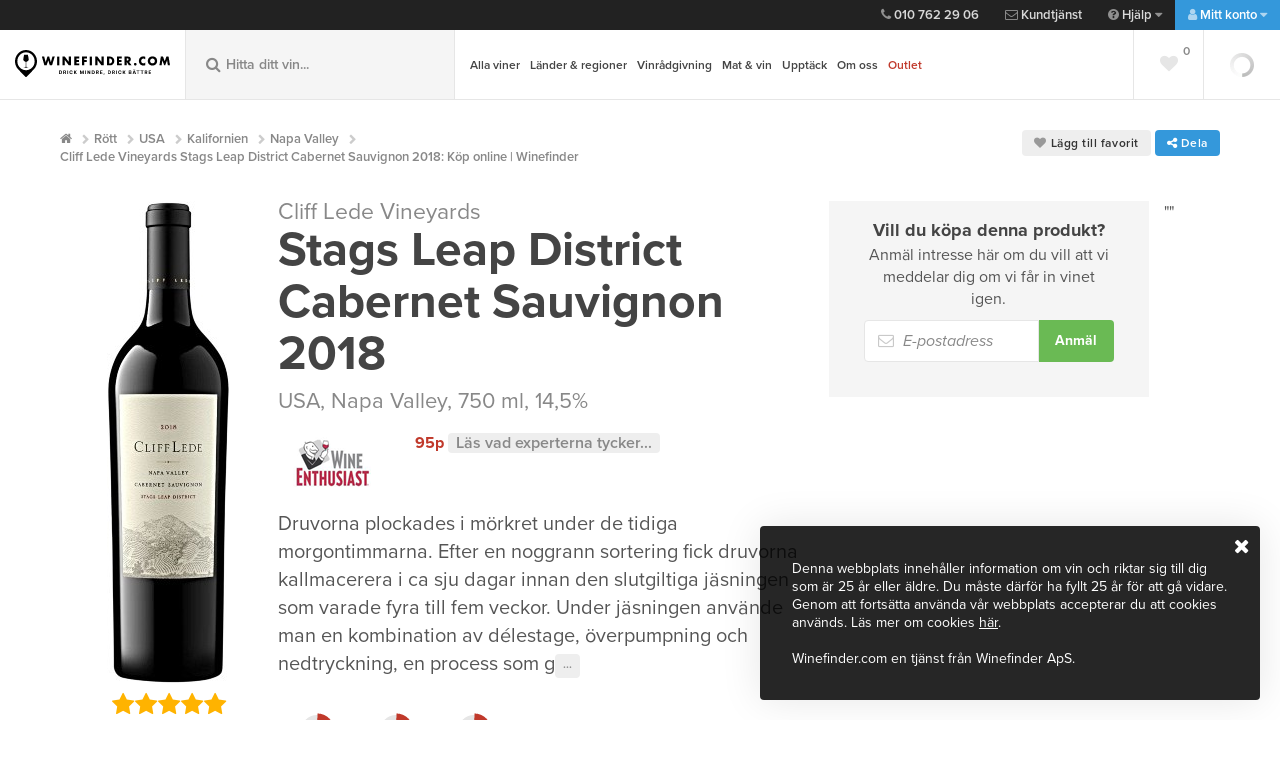

--- FILE ---
content_type: text/html; charset=utf-8
request_url: https://www.winefinder.se/vin/usa/napa-valley/stags-leap-district-cabernet-sauvignon-cliff-lede-vineyards-2018-kfw132995
body_size: 29987
content:


<!DOCTYPE html>
<html lang="sv" class="no-js">
<head>
	<meta charset="utf-8">
	<meta name="viewport" content="width=device-width, initial-scale=1, maximum-scale=1">
	<meta name="google-site-verification" content="bDZxWFLRgrvyI7IxzCKAwhXvh3kfzS6ucGbvhz7Gz8A" />
	<meta http-equiv="X-UA-Compatible" content="IE=edge">
	
	<link href="/bundles/css/main?v=U94Ywx4HHa2yNHkBTH1oCfKuODGrOqX5-BiYII9I8fg1" rel="stylesheet"/>

    <link href="/bundles/css/custom?v=ofxJTbUzQv9rZRturYjr8v3sWzxS8CaSaazSCD5GfbA1" rel="stylesheet"/>


    	<link rel="stylesheet" href="https://use.typekit.net/zzo4leh.css">

	

	<script>

		var prod = "Live" == "Live";
		var dataLayer = [];
		var webApiUrl = "https://api.winefinder.se/";
		var webApiKey = "H8EodGalVi2+Uv/fi57qkjP82P4wpdg55FMzgGU7qsD7uWysT6oIxInW1/clOuxwi398w9i09B50fArEIn1HqoPZBbHRDFCsKqg23eFLhIAvd5qyS8wnqLm6Cwy3";
		var releaseVersion = "20251201";

	</script>
	
    <script src="/bundles/js/default-head?v=StwmiG5XNfVzJ33Wul_mYgyGnhGVpQkeRSDDy4I7mwE1"></script>


	
	
	<meta property="og:description" content="Gener&#246;s doft av svarta vinb&#228;r, bj&#246;rnb&#228;r svart skiffer, jasmin och kryddnejlika. Smaken &#228;r stor och fruktig med inslag av svarta vinb&#228;r, bj&#246;rnb&#228;r och kryddiga nyanser av kryddnejlika och&#160;kanel med v&#228;lbalanserade tanniner i eftersmaken." />
<meta property="og:title" content="Cliff Lede Vineyards Stags Leap District Cabernet Sauvignon 2018: Köp online | Winefinder" />
<meta property="og:type" content="website" />
<meta property="og:url" content="https://www.winefinder.se/vin/usa/napa-valley/stags-leap-district-cabernet-sauvignon-cliff-lede-vineyards-2018-kfw132995" />
<meta property="og:image" content="https://www.winefinder.se/dynamic-image/share/41126.jpg;202557015714"/>
<meta property="og:image:type" content="image/jpeg" />
<meta property="og:site_name" content="Winefinder.se" />


	
		<link rel="canonical" href="https://www.winefinder.se/vin/usa/napa-valley/stags-leap-district-cabernet-sauvignon-cliff-lede-vineyards-2018-kfw132995" />
	

	<link rel="alternate" href="https://www.winefinder.se/vin/usa/napa-valley/stags-leap-district-cabernet-sauvignon-cliff-lede-vineyards-2018-kfw132995" />

	<!-- Favicons -->
	<link rel="apple-touch-icon" href="/assets-customer/img/icons/apple-touch-icon.png">
	<link rel="icon" href="/assets-customer/img/icons/favicon.png" type="image/x-icon">
	
	<!-- Print-->
	<link href="/bundles/css/main-print?v=7FAL8Uy25sCYdFd4d_7J4QmDYGbphGaOfUXv4ZVTZhs1" rel="stylesheet" type="text/css" media="print" />

	<title>Cliff Lede Vineyards Stags Leap District Cabernet Sauvignon 2018: K&#246;p online | Winefinder</title>
	<meta name="description" id="description" content="K&#246;p Cliff Lede Vineyards Stags Leap District Cabernet Sauvignon 2018 online p&#229; Winefinder. Hos oss hittar du kvalitetsviner med snabb och trygg hemleverans." />
	<meta name="keywords" id="keywords" content="" />

	
	<!-- Google Tag Manager -->
	<script>(function (w, d, s, l, i) {
        w[l] = w[l] || []; w[l].push({
            'gtm.start':
                new Date().getTime(), event: 'gtm.js'
        }); var f = d.getElementsByTagName(s)[0],
            j = d.createElement(s), dl = l != 'dataLayer' ? '&l=' + l : ''; j.async = true; j.src =
                'https://www.googletagmanager.com/gtm.js?id=' + i + dl; f.parentNode.insertBefore(j, f);
    })(window, document, 'script', 'dataLayer', 'GTM-ML654MB');</script>
	<!-- End Google Tag Manager -->
	<script src="https://cert.tryggehandel.net/js/script.js?id=5c2eed86-dc28-4836-9418-e36ce7467333" defer async></script>

	<script>
		window.dataLayer = window.dataLayer || [];

	    function gtag() { dataLayer.push(arguments); }

		gtag('js', new Date());

        gtag('config', 'G-XXN9JFEZYV', {
			server_container_url: 'https://server-side-tagging-f74kn7hkia-uc.a.run.app',
		});
    </script>
</head>

<!-- Body BEGIN -->



<body class=" product-page">
	

<script src="/bundles/js/default-body?v=ABTfb0xJNATNgMQgx-qfiPLqHr0YXbWIZ5-Sz7J-MSc1" async></script>


	

	<!-- Google Tag Manager (noscript) -->
	<noscript><iframe src="https://www.googletagmanager.com/ns.html?id=GTM-ML654MB"
	height="0" width="0" style="display:none;visibility:hidden"></iframe></noscript>
	<!-- End Google Tag Manager (noscript) -->

	<!-- Google Tag Manager (noscript) -->
<noscript><iframe src="https://www.googletagmanager.com/ns.html?id=GTM-WSDLJ2"
                  height="0" width="0" style="display:none;visibility:hidden"></iframe></noscript>
<!-- End Google Tag Manager (noscript) TJ85VL3 -->

	

	<!-- BEGIN TOP BAR -->
	<aside class="mini-cart">
		<div class="scroll-wrap">
			<div id="full_cart_content">
			</div>
		</div>
	</aside>

	<header class="top">
		<nav class="top-nav">
			<ul class="top-nav-help">
				<li class="contact-nav"><a href="tel:+0107622906"><i class="fa fa-phone"></i>&nbsp;010 762 29 06</a></li>
				<li class="contact-nav"><a href="mailto:kundtjanst@winefinder.com"><i class="fa fa-envelope-o"></i>&nbsp;Kundtjänst</a></li>
				<li class="help-nav">
					<a href="#"><i class="fa fa-question-circle"></i>&nbsp;Hjälp <i class="fa fa-caret-down"></i></a>
					<ul>
						<li class="contact-nav"><a href="tel:+0107622906"><i class="fa fa-phone"></i>&nbsp;010 762 29 06</a></li>
						<li class="contact-nav"><a href="mailto:kundtjanst@winefinder.com"><i class="fa fa-envelope-o"></i>&nbsp;Kundtjänst</a></li>
						<li><a href="/saa-fungerar-det/">Så fungerar det</a></li>
						<li><a href="/fraagor-och-svar">Frågor och svar</a></li>
						<li><a href="/kontakt">Kontakt</a></li>
						<li><a href="/leverans-och-betalning">Leverans och betalning</a></li>
						<li><a href="/trygg-e-handel">Trygg e-handel</a></li>
					</ul>
				</li>
				<li class="my-page-nav">
					
					<a href="#"><i class="fa fa-user"></i>&nbsp;Mitt konto <i class="fa fa-caret-down"></i></a>
					

					<ul class="js-changeRedirect">
						
						<li><a href="/registrera-dig"><i class="fa fa-user-plus"></i>&nbsp;Skapa konto</a></li>
						<li><a class="show-modal" href="#modal-login"><i class="fa fa-lock"></i>&nbsp;Logga in</a></li>
						<li style="opacity: .4"><a class="show-modal" rel="mina-sidor" href="#modal-login">Mina Sidor</a></li>
						<li style="opacity: .4"><a class="show-modal" rel="min-orderhistorik" href="#modal-login">Orderhistorik</a></li>
						<li style="opacity: .4"><a class="show-modal" rel="mina-uppgifter" href="#modal-login">Mina uppgifter</a></li>
						<li style="opacity: .4"><a class="show-modal" rel="vinkonto" href="#modal-login">Vinkonto</a></li>
						<li style="opacity: .4"><a class="show-modal" rel="mina-lagringsviner" href="#modal-login">Lagringsviner</a></li>
						
					</ul>
				</li>
			</ul>
			<ul class="top-nav-support">
                
				
				<li class="checker hidden deliveryInfo-container-top"><i class="fa fa-check"></i>&nbsp;Hemleverans i hela landet. Prisvärt och bekvämt.


				</li>
				
			</ul>
		</nav>
	</header>

	<header class="main-header">
		<div class='mh-logo '>
							<a href='/' title ='Gå till startsidan'>
								<img alt='Winefinder – Vin på nätet' src='/assets-customer/img/svg/wf_logo_text.svg' class='mh-main-logo' alt=''>
								<img alt='Winefinder – Vin på nätet' src='/assets-customer/img/svg/wf_logo_alt.svg' class='mh-sec-logo' alt=''>
							</a>
						</div>
							
		<div class="mh-search">
			<form>
				<input type="search" id="mh-main-search"  placeholder="Hitta ditt vin..." autocomplete="off">
				<button class="mainSearchBtn" title="Visa sökresultat"><i class="fa fa-search"></i></button>
				<i class="fa fa-search"></i>
			</form>
			<div class="result-box" id="result-box-header"><span id="result-box-header-inner"></span></div>
		</div>

		


<nav class="mh-nav">
			<a href="" class="toggle-mobile-nav">
				<i class="fa fa-bars"></i>&nbsp;<span>Meny</span>
			</a>
			<!-- Add selected to li on current-page -->
			<ul>
				<li id="mainNavChild">
				
				<!-- Meny position #1 -->
				
					<a title="Alla viner" href="/vinbutik">Alla viner</a>
					 <ul>
						<li><a title="Alla vintyper" class="arrow" href="/vinbutik">Vintyp</a>
							<div class="mh-lv4 mh-lv4--grow">
								<div>
									<ul>
										<li><a title="Rött vin" href="/vinbutik/roda-viner">Rött</a></li>
										<li><a title="Franska röda" href="/vinbutik/frankrike?sType=2" style="font-style: italic;font-weight:normal;"><span style="padding:12px;">Franska röda</span></a></li>
										<li><a title="Italienska röda" href="/vinbutik/italien?sType=2" style="font-style: italic;font-weight:normal;"><span style="padding:12px;">Italienska röda</span></a></li>
										<li><a title="Spanska röda" href="/vinbutik/spanien?sType=2" style="font-style: italic;font-weight:normal;"><span style="padding:12px;">Spanska röda</span></a></li>
										
										<li><a title="Vitt vin" href="/vinbutik/vita-viner">Vitt</a></li>
										<li><a title="Franska vita" href="/vinbutik/frankrike?sType=1" style="font-style: italic;font-weight:normal;"><span style="padding:12px;">Franska vita</span></a></li>
										<li><a title="Italienska vita" href="/vinbutik/italien?sType=1" style="font-style: italic;font-weight:normal;"><span style="padding:12px;">Italienska vita</span></a></li>
										<li><a title="Sydafrikanska vita" href="/vinbutik/sydafrika?sType=1" style="font-style: italic;font-weight:normal;"><span style="padding:12px;">Sydafrikanska vita</span></a></li>

										<li><a title="Rosévin" href="/vinbutik/rose-viner">Rosé</a></li>
										
										<li><a title="Mousserande vin" href="/vinbutik/mousserande-viner">Mousserande</a></li>
										<li><a title="Mousserande/Cava" href="/vinbutik/mousserande-viner/?extRegion=399" style="font-style: italic;font-weight:normal;"><span style="padding:12px;">Cava</span></a></li>
										<li><a title="Mousserande/Prosecco" href="/vinbutik/mousserande-viner/?extRegion=491" style="font-style: italic;font-weight:normal;"><span style="padding:12px;">Prosecco</span></a></li>
										<li><a title="Mousserande/Champagne" href="/vinbutik/mousserande-viner/?extRegion=403" style="font-style: italic;font-weight:normal;"><span style="padding:12px;">Champagne</span></a></li>
										
										<li><a title="Naturvin" href="/vinbutik/?extEco=3">Naturvin</a></li>
										<li><a title="Alla vintyper" href="/vinbutik">Alla vintyper</a></li>
									</ul>
								</div>
							</div>
						</li>
						<li><a title="Druvor" class="arrow" href="/vinbutik/druva">Druvor</a>
							<div class="mh-lv4 mh-lv4--grow">
								<div>
									<ul>
										<li><a title="Pinot Noir" href="/vinbutik/druva/pinot-noir">Pinot Noir</a></li>
										<li><a title="Riecling" href="/vinbutik/druva/riesling">Riesling</a></li>
										<li><a title="Chardonnay" href="/vinbutik/druva/chardonnay">Chardonnay</a></li>
										<li><a title="Syrah/Shiraz" href="/vinbutik/druva/shiraz">Shiraz</a></li>
										<li><a title="Cabernet Sauvignon" href="/vinbutik/druva/cabernet-sauvignon">Cabernet Sauvignon</a></li>
										<li><a title="Merlot" href="/vinbutik/druva/merlot">Merlot</a></li>
										<li><a title="Alla druvor" href="/vinbutik/druva">Alla druvor</a></li>
									</ul>
								</div>
							</div>
						</li>
						
						<li><a title="Vinlådor" href="/vinlador">Vinlådor</a></li>
						
						<li><a title="Vinprofil" class="arrow" href="/vinbutik">Vinprofil</a>
							<div class="mh-lv4 mh-lv4--grow">
								<div>
									<ul>
										<li><a title="Fylligt & smakrikt vitt" href="/vinbutik/?extKaraktar=2">Fylligt & smakrikt vitt</a></li>
										<li><a title="Friskt & fruktigt vitt" href="/vinbutik/?extKaraktar=16">Friskt & fruktigt vitt</a></li>
										<li><a title="Stramt & nyanserat rött" href="/vinbutik/?extKaraktar=4">Stramt & nyanserat rött</a></li>
										<li><a title="Mjukt & bärigt rött" href="/vinbutik/?extKaraktar=6">Mjukt & bärigt rött</a></li>
										<li><a title="Alla vinprofiler" href="/vinbutik">Alla vinprofiler</a></li>
									</ul>
								</div>
							</div>
						</li>
					</ul>
				</li>
				
				<!-- // Meny position #1 -->
				<!-- Meny position #2 -->
				
				<li><a title="Alla länder och regioner" href="/vinbutik/roda-viner">Länder & regioner</a>
					<ul>
						<li><a title="Frankrike" class="arrow" href="/vinbutik/roda-viner">Frankrike</a>
							<div class="mh-lv4 mh-lv4--grow">
								<div>
									<ul>
										<li><a title="Frankrike, Bordeaux" href="/vinbutik/frankrike/bordeaux">Bordeaux</a></li>
										<li><a title="Frankrike, Bourgogne" href="/vinbutik/frankrike/bourgogne">Bourgogne</a></li>
										<li><a title="Frankrike, Champagne" href="/vinbutik/frankrike/champagne">Champagne</a></li>
										<li><a title="Frankrike, Languedoc-Roussillion" href="/vinbutik/frankrike/languedoc-roussillon">Languedoc-Roussillion</a></li>
										<li><a title="Frankrike, Rhône" href="/vinbutik/frankrike/rhone">Rhône</a></li>
										<li><a title="Frankrike, alla regioner" href="/vinbutik/frankrike">Se alla regioner</a></li>
									</ul>
								</div>
							</div>
						</li>
						<li><a title="Italien" class="arrow" href="/vinbutik/italien">Italien</a>
							<div class="mh-lv4 mh-lv4--grow">
								<div>
									<ul>
										<li><a title="Italien, Fruili Venezia Guilia" href="/vinbutik/italien/friuli-venezia%20giulia">Fruili Venezia Guilia</a></li>
										<li><a title="Italien, Piemonte" href="/vinbutik/italien/piemonte">Piemonte</a></li>
										<li><a title="Italien, Veneto" href="/vinbutik/italien/veneto">Veneto</a></li>
										<li><a title="Italien, Toscana" href="/vinbutik/italien/toscana">Toscana</a></li>
										<li><a title="Italien, alla regioner" href="/vinbutik/italien">Se alla regioner</a></li>
									</ul>
								</div>
							</div>
						</li>
						
						<li><a title="Spanien" class="arrow" href="/vinbutik/spanien">Spanien</a>
							<div class="mh-lv4 mh-lv4--grow">
								<div>
									<ul>
										<li><a title="Spanien, Castilla y Leôn" href="/vinbutik/spanien/castilla-y-leon">Castilla y Leôn</a></li>
										<li><a title="Spanien, Katalonien" href="/vinbutik/spanien/catalonia">Katalonien</a></li>
										<li><a title="Spanien, Murcia" href="/vinbutik/spanien/mallorca">Mallorca</a></li>
										<li><a title="Spanien, Murcia" href="/vinbutik/spanien/murcia">Murcia</a></li>
										<li><a title="Spanien, alla regioner" href="/vinbutik/spanien">Se alla regioner</a></li>
									</ul>
								</div>
							</div>
						</li>
						<li><a title="Alla länder och regioner" href="/vinbutik/spanien">Se alla länder & regioner</a></li>
						
					</ul>
				</li>
				
				<!-- // Meny position #2 -->
				<!-- Meny position #3 -->
				
				<li><a title="Personlig vinrådgivning" href="/vinradgivning">Vinrådgivning</a></li>
				
				<!-- // Meny position #3 -->
				<!-- Meny position #4 -->
				
				<li><a title="Mat & vin" href="/mat-och-vin">Mat & vin</a></li>
				
				<!-- // Meny position #4 -->
				<!-- Meny position #5 -->
				
				<li><a title="Upptäck" href="/vinbutik">Upptäck</a>
					<ul>
						<li><a title="Winefinders vinprovningar" href="/winefinders-vinprovningar">Winefinders vinprovningar</a></li>
						<li><a title="Nytt i butiken" href="/vinbutik/?sNewWines=true">Nytt i butiken</a></li>
						<li><a title="Viner under 200 SEK" href="/vinbutik/?sPriceRange=60-200">Viner under 200 SEK</a></li>
						<li><a title="Färdiga vinlådor" href="/vinlador">Färdiga vinlådor</a></li>
						<li><a title="Presenter" href="/vinbutik/?sWoodenbox=true">Presenter</a></li>
						<li><a title="Presentkort" href="/presentkort_upplevelser">Presentkort</a></li>
						<li><a title="Winefinders Vinbutik i Gentofte" href="/winefindersvinbutik">Winefinders Vinbutik i Gentofte</a></li>
						<li><a title="Viner från Dryckesbutiken" href="/search#/search?key=dryckesbutiken&pIndex=1">Viner från Dryckesbutiken</a></li>
						<li><a title="Winefinders utvalda producenter" href="/kampanjsidor/vaara-utvalda-producenter">Winefinders Utvalda producenter</a></li>
					</ul>
				</li>
				
				<!-- // Meny position #5 -->
				<!-- Meny position #6 -->
				
				<li><a title="Om oss" href="/om-oss">Om oss</a></li>
				
				

				<!-- // Meny position #6 -->
				<!-- Meny position #7 -->
				
				<li>
					<a title="Outlet" class="red-color" href="/outlet">Outlet</a>
				</li>
				
				<!-- // Meny position #7 -->

			</ul>
		</nav>

		<div class="mh-cart section-loading">
			<!-- Empty -->
			<div class="mh-cart-empty hide">
				<a href="" class="show-mini-cart" title="Visa kundvagnen">
					<i class="fa fa-shopping-cart"></i>
				</a>
			</div>

			<!-- Filled -->
			
			<div class="mh-cart-filled hide">
				<a href="#" class="show-mini-cart" title="Visa kundvagnen">
					<span class="mh-cart-symbol">
						<i class="fa fa-shopping-cart"></i>
						<span id="mini-cart-count"></span>
					</span>
					<span class="mh-cart-amount" id="mini-cart-total"></span>
				</a>
			</div>

			
			<span class="checkoutLogin" id="login-button-minicart"></span>
			
		</div>

		<a href="" class="toggle-mobile-search">
			<i class="fa fa-search"></i>
			<i class="fa fa-times"></i>
		</a>

		<div class="mh-favorites">
			<a href="#" class="empty hide"><i class="fa fa-heart"></i></a>
		</div>
	</header>

	<!-- Print logo -->
	<img src="/assets-customer/img/svg/wf_logo.svg" data-fallback="https://media.winefinder.se/assets-shared/img/svg/wf_logo_text.svg" alt="Winefinder" class="visible-print print-logo" />

	
	<!-- END TOP BAR -->

		<div class="mh-cart section-loading">
			<!-- Empty -->
			<div class="mh-cart-empty hide">
				<a href="" class="show-mini-cart" title="Visa kundvagnen">
					<i class="fa fa-shopping-cart"></i>
				</a>
			</div>

			<!-- Filled -->
			
			<div class="mh-cart-filled hide">
				<a href="#" class="show-mini-cart" title="Visa kundvagnen">
					<span class="mh-cart-symbol">
						<i class="fa fa-shopping-cart"></i>
						<span id="mini-cart-count"></span>
					</span>
					<span class="mh-cart-amount" id="mini-cart-total"></span>
				</a>
			</div>

			
			<span class="checkoutLogin" id="login-button-minicart"></span>
			
		</div>

		<a href="" class="toggle-mobile-search">
			<i class="fa fa-search"></i>
			<i class="fa fa-times"></i>
		</a>

		<div class="mh-favorites">
			<a href="#" class="empty hide"><i class="fa fa-heart"></i></a>
		</div>
	</header>

	<!-- Print logo -->
	<img src="/assets-customer/img/svg/wf_logo.svg" data-fallback="https://media.winefinder.se/assets-shared/img/svg/wf_logo_text.svg" alt="Winefinder" class="visible-print print-logo" />

	<!-- Mobile navigation -->

	<nav class="mobile-nav">
		<a href="" class="close-mobile-nav">
			<span class="fr">Dölj meny</span> <i class="fa fa-chevron-left"></i>
		</a>
		<div class="mobile-nav-inner">
			<ul class="show-level">
				


<li>
					<a title="Alla produkter" class="go-level" href="">Alla viner</a>
					<ul class="">
						<li><a title="Tillbaka" href="" class="go-level-up">Tillbaka</a></li>
						<li><a title="Alla produkter" href="/vinbutik">Alla viner</a></li>
						
						
						
						
						<li>
							<a title="Alla vintyper" class="go-level" href="/vinbutik">Vintyp</a>
							<ul class="">
								<li><a title="Tillbaka" href="" class="go-level-up">Tillbaka</a></li>
								<li><a title="Alla vintyper" href="/vinbutik">Alla vintyper</a></li>

								<li><a title="Rött vin" href="/vinbutik/roda-viner">Rött</a></li>
									<li><a title="Franska röda" href="/vinbutik/frankrike?sType=2" style="font-style: italic;font-weight:normal;"><span style="padding:12px;">Franska röda</span></a></li>
									<li><a title="Italienska röda" href="/vinbutik/italien?sType=2" style="font-style: italic;font-weight:normal;"><span style="padding:12px;">Italienska röda</span></a></li>
									<li><a title="Spanska röda" href="/vinbutik/spanien?sType=2" style="font-style: italic;font-weight:normal;"><span style="padding:12px;">Spanska röda</span></a></li>
									
								<li><a title="Vitt vin" href="/vinbutik/vita-viner">Vitt</a></li>
									<li><a title="Franska vita" href="/vinbutik/frankrike?sType=1" style="font-style: italic;font-weight:normal;"><span style="padding:12px;">Franska vita</span></a></li>
									<li><a title="Italienska vita" href="/vinbutik/italien?sType=1" style="font-style: italic;font-weight:normal;"><span style="padding:12px;">Italienska vita</span></a></li>
									<li><a title="Sydafrikanska vita" href="/vinbutik/sydafrika?sType=1" style="font-style: italic;font-weight:normal;"><span style="padding:12px;">Sydafrikanska vita</span></a></li>

								<li><a title="Rosévin" href="/vinbutik/rose-viner">Rosé</a></li>
			
								<li><a title="Mousserande vin" href="/vinbutik/mousserande-viner">Mousserande</a></li>
									<li><a title="Mousserande/Cava" href="/cava" style="font-style: italic;font-weight:normal;"><span style="padding:12px;">Cava</span></a></li>
									<li><a title="Mousserande/Prosecco" href="/prosecco" style="font-style: italic;font-weight:normal;"><span style="padding:12px;">Prosecco</span></a></li>
									<li><a title="Mousserande/Champagne" href="/vinbutik/frankrike/champagne" style="font-style: italic;font-weight:normal;"><span style="padding:12px;">Champagne</span></a></li>

								<li><a title="Naturvin" href="/kampanjsidor/naturvin">Naturvin</a></li>
								<li><a title="Alla vintyper" href="/vinbutik">Alla vintyper</a></li>
								
							</ul>
						</li>
						
						<li>
							<a title="Alla vintyper" class="go-level" href="/vinbutik">Druvor</a>
							<ul class="">
								<li><a title="Tillbaka" href="" class="go-level-up">Tillbaka</a></li>
								<li><a title="Alla vintyper" href="/vinbutik">Alla druvor</a></li>

								<li><a title="Pinot Noir" href="/vinbutik/druva/pinot-noir">Pinot Noir</a></li>
								<li><a title="Riecling" href="/vinbutik/druva/riesling">Riesling</a></li>
								<li><a title="Chardonnay" href="/vinbutik/druva/chardonnay">Chardonnay</a></li>
								<li><a title="Syrah/Shiraz" href="/vinbutik/druva/shiraz">Shiraz</a></li>
								<li><a title="Cabernet Sauvignon" href="/vinbutik/druva/cabernet-sauvignon">Cabernet Sauvignon</a></li>
								<li><a title="Merlot" href="/vinbutik/druva/merlot">Merlot</a></li>
								<li><a title="Alla druvor" href="/vinbutik/druva">Alla druvor</a></li>
								
							</ul>
						</li>
						
						<li>
							<a title="Alla vintyper" class="go-level" href="/vinbutik">Vinprofil</a>
							<ul class="">
								<li><a title="Tillbaka" href="" class="go-level-up">Tillbaka</a></li>
								<li><a title="Alla vintyper" href="/vinbutik">Alla vinprofiler</a></li>

								<li><a title="Fylligt & smakrikt vitt" href="/vinbutik/?extKaraktar=2">Fylligt & smakrikt vitt</a></li>
								<li><a title="Friskt & fruktigt vitt" href="/vinbutik/?extKaraktar=16">Friskt & fruktigt vitt</a></li>
								<li><a title="Stramt & nyanserat rött" href="/vinbutik/?extKaraktar=4">Stramt & nyanserat rött</a></li>
								<li><a title="Mjukt & bärigt rött" href="/vinbutik/?extKaraktar=6">Mjukt & bärigt rött</a></li>
								<li><a title="Alla vinprofiler" href="/vinbutik">Alla vinprofiler</a></li>
								
							</ul>
						</li>
						
						<li><a title="Vinlådor" href="/vinlador">Vinlådor</a></li>
						
						
					</ul>
				</li>
				
				
				<li>
					<a title="Alla länder och regioner" class="go-level" href="/vinbutik">Länder & regioner</a>
					<ul class="">
						<li><a title="Tillbaka" href="" class="go-level-up">Tillbaka</a></li>
						<li><a title="Alla länder och regioner" href="/vinbutik">Alla länder och regioner</a></li>
						
						
						
						
						<li>
							<a title="Frankrike" class="go-level" href="/vinbutik/frankrike">Frankrike</a>
							<ul class="">
								<li><a title="Tillbaka" href="" class="go-level-up">Tillbaka</a></li>
								<li><a title="Alla franska regioner" href="/vinbutik/frankrike">Alla franska regioner</a></li>

								<li><a title="Frankrike, Bordeaux" href="/vinbutik/frankrike/bordeaux">Bordeaux</a></li>
                                <li><a title="Frankrike, Bourgogne" href="/vinbutik/frankrike/bourgogne">Bourgogne</a></li>
								<li><a title="Frankrike, Champagne" href="/vinbutik/frankrike/champagne">Champagne</a></li>
								<li><a title="Frankrike, Languedoc-Roussillion" href="/vinbutik/frankrike/languedoc-roussillon">Languedoc-Roussillion</a></li>
								<li><a title="Frankrike, Rhône" href="/vinbutik/frankrike/rhone">Rhône</a></li>
								
							</ul>
						</li>
						
						<li>
							<a title="Italien" class="go-level" href="/vinbutik/italien">Italien</a>
							<ul class="">
								<li><a title="Tillbaka" href="" class="go-level-up">Tillbaka</a></li>
								<li><a title="Alla italienska regioner" href="/vinbutik/italien">Alla italienska regioner</a></li>

								<li><a title="Italien, Fruili Venezia Guilia" href="/vinbutik/italien/friuli-venezia%20giulia">Fruili Venezia Guilia</a></li>
								<li><a title="Italien, Piemonte" href="/vinbutik/italien/piemonte">Piemonte</a></li>
								<li><a title="Italien, Veneto" href="/vinbutik/italien/veneto">Veneto</a></li>
								<li><a title="Italien, Toscana" href="/vinbutik/italien/toscana">Toscana</a></li>
								
							</ul>
						</li>
						
						<li>
							<a title="Spanien" class="go-level" href="/vinbutik/spanien">Spanien</a>
							<ul class="">
								<li><a title="Tillbaka" href="" class="go-level-up">Tillbaka</a></li>
								<li><a title="Alla spanska regioner" href="/vinbutik/spanien">Alla spanska regioner</a></li>

								<li><a title="Spanien, Castilla y Leôn" href="/vinbutik/spanien/castilla-y-leon">Castilla y Leôn</a></li>
								<li><a title="Spanien, Katalonien" href="/vinbutik/spanien/catalonia">Katalonien</a></li>
								<li><a title="Spanien, Murcia" href="/vinbutik/spanien/mallorca">Mallorca</a></li>
								<li><a title="Spanien, Murcia" href="/vinbutik/spanien/murcia">Murcia</a></li>
								
							</ul>
						</li>

					</ul>
				</li>
				
				
				<!-- // <li><a title="Bordeaux 2022" href="/bordeaux">Bordeaux 2022</a></li> -->
				
				<li><a title="Personlig vinrådgivning" href="/vinradgivning">Vinrådgivning</a></li>
				
				
				
				
				<li><a title="Mat och vin" href="/mat-och-vin">Mat & vin</a></li>
				
				
				<li>
					<a title="Upptäck" class="go-level" href="/vinbutik">Upptäck</a>
					<ul class="">
						<li><a title="Tillbaka" href="" class="go-level-up">Tillbaka</a></li>
						<li><a title="Winefinders vinprovningar" href="/winefinders-vinprovningar">Winefinders vinprovningar</a></li>
						<li><a title="Nytt i butiken" href="/vinbutik/?sNewWines=true">Nytt i butiken</a></li>
                        <li><a title="Viner under 200 SEK" href="/vinbutik/?sPriceRange=60-200">Viner under 200 SEK</a></li>
                        <li><a title="Färdiga vinlådor" href="/vinlador">Färdiga vinlådor</a></li>
                        <li><a title="Presenter" href="/vinbutik/?sWoodenbox=true">Presenter</a></li>
                        <li><a title="Presentkort" href="/presentkort_upplevelser">Presentkort</a></li>
                        <li><a title="Winefinders Vinbutik i Gentofte" href="/winefindersvinbutik">Winefinders Vinbutik i Gentofte</a></li>
                        <li><a title="Viner från Dryckesbutiken" href="/search#/search?key=dryckesbutiken&pIndex=1">Viner från Dryckesbutiken</a></li>
                        <li><a title="Winefinders utvalda producenter" href="/kampanjsidor/vaara-utvalda-producenter">Winefinders Utvalda producenter</a></li>
					</ul>
				</li>
				
				<li><a title="Om oss" href="/om-oss">Om oss</a></li>
				<li>
					<a style="background: -webkit-gradient(linear, left top, left bottom, from(#c93600), to(#c93620)); background: -webkit-linear-gradient(top,  #c93600 0% ,  #c93620 100% ); background: -o-linear-gradient(top,  #c93600 0% ,  #c93620 100% ); background: linear-gradient(to bottom,  #c93620 0% ,  #c93620 100% )" class="go-bordeaux" href="/outlet">Outlet</a>
				</li>	
				
				
				
				<li class="js-mobileFavorites">
					<a href="/mina-favoriter"><i class="fa fa-heart red-color"></i>Mina favoriter <span class="tag nm fr" style="position: relative; top: -4px;">0</span></a>
				</li>

				<li>
					<a class="go-level" href=""><i class="fa fa-question-circle"></i>&nbsp;Hjälp</a>
					<ul>
						<li><a href="" class="go-level-up">Tillbaka</a></li>
						<li class="contact-nav"><a href="tel:+4578775446"><i class="fa fa-phone"></i>&nbsp;+45 787 754 46</a></li>
						<li class="contact-nav"><a href="mailto:kundtjanst@winefinder.dk"><i class="fa fa-envelope-o"></i>&nbsp;Kundtjänst</a></li>
						<li><a href="/saa-fungerar-det/">Så fungerar det</a></li>
						<li><a href="/fraagor-och-svar">Frågor och svar</a></li>
						<li><a href="/kontakt">Kontakt</a></li>
						<li><a href="/leverans-och-betalning">Leverans och betalning</a></li>
						<li><a href="/trygg-e-handel">Trygg e-handel</a></li>
					</ul>
				</li>
				<li>
					
					<a class="go-level" href=""><i class="fa fa-user"></i>&nbsp;Mitt konto</a>
					

					<ul class="js-changeRedirect">
						<li><a href="" class="go-level-up">Tillbaka</a></li>
						
						<li><a href="/registrera-dig"><i class="fa fa-user-plus"></i>&nbsp;Skapa konto</a></li>
						<li><a class="show-modal" href="#modal-login"><i class="fa fa-lock"></i>&nbsp;Logga in</a></li>
						<li style="opacity: .4"><a class="show-modal" rel="mina-sidor" href="#modal-login">Mina Sidor</a></li>
						<li style="opacity: .4"><a class="show-modal" rel="min-orderhistorik" href="#modal-login">Orderhistorik</a></li>
						<li style="opacity: .4"><a class="show-modal" rel="mina-uppgifter" href="#modal-login">Mina uppgifter</a></li>
						<li style="opacity: .4"><a class="show-modal" rel="vinkonto" href="#modal-login">Vinkonto</a></li>
						<li style="opacity: .4"><a class="show-modal" rel="mina-lagringsviner" href="#modal-login">Lagringsviner</a></li>
						
					</ul>
				</li>
			</ul>
		</div>
	</nav>
	<!-- End Mobile navigation -->
	<!-- END TOP BAR -->


	<!-- BEGIN MAIN CONTENT -->
	
	  
					<div class="page-wrap snap"> 
						<section class="product-wrap">
						
						<div class='container'>
							<div class="row hide-print">					
							<div class="col-8"><ul class="breadcrumbs"><li><a href="/"><i class="fa fa-home"></i></a></li><li property="itemListElement" typeof="ListItem"><a property="item" typeof="WebPage" href="/vinbutik/roda-viner"><span property="name">Rött</span></a><meta property="position" content="1"></li><li property="itemListElement" typeof="ListItem"><a property="item" typeof="WebPage" href="/vinbutik/usa"><span property="name">USA</span></a><meta property="position" content="2"></li><li property="itemListElement" typeof="ListItem"><a property="item" typeof="WebPage" href="/vinbutik/usa/california"><span property="name">Kalifornien</span></a><meta property="position" content="3"></li><li property="itemListElement" typeof="ListItem"><a property="item" typeof="WebPage" href="/vinbutik/usa/california/napa-valley"><span property="name">Napa Valley</span></a><meta property="position" content="3"></li>    <li property="itemListElement" typeof="ListItem" class="active"> <a property="item" typeof="WebPage"><span property="name">Cliff Lede Vineyards Stags Leap District Cabernet Sauvignon 2018: K&#246;p online | Winefinder</span></a><meta property="position" content="4"></ul></div>
							<div></div>
					<div class="col-4 hide-sm text-right">
						<a href='#modal-login' title='Logga in för att kunna lägga till favoriter' class='button small grey fav-btn show-modal'><i class='fa fa-heart'></i> <span>Lägg till favorit</span></a>
						<div class="share">
							<a href="#" class="button small blue"><i class="fa fa-share-alt"></i> Dela</a>
							<div class="share-drop">
								<div><ul class='social-nav sq'>
									<li title ='Facebook'>
										<a class='sn-facebook' target='blank' href='http://www.facebook.com/sharer.php?u=https://www.winefinder.se/vin/usa/napa-valley/stags-leap-district-cabernet-sauvignon-cliff-lede-vineyards-2018-kfw132995'>
											<i class='fa fa-facebook'></i>
										</a>
									</li>

									<li title ='Twitter'>
										<a class='sn-twitter' target='_blank' href='http://twitter.com/share?text=Cliff Lede Vineyards Stags Leap District Cabernet Sauvignon 2018: Köp online | Winefinder%20-%20&url=https://www.winefinder.se/vin/usa/napa-valley/stags-leap-district-cabernet-sauvignon-cliff-lede-vineyards-2018-kfw132995'>
											<i class='fa fa-twitter'></i>
										</a>
									</li>

									<li title ='Linkedin'>
										<a class='sn-linkedin' target='_blank' href='https://www.linkedin.com/shareArticle?mini=true&url=https://www.winefinder.se/vin/usa/napa-valley/stags-leap-district-cabernet-sauvignon-cliff-lede-vineyards-2018-kfw132995&titleCliff Lede Vineyards Stags Leap District Cabernet Sauvignon 2018: Köp online | Winefinder&summary=Köp Cliff Lede Vineyards</span> Stags Leap District Cabernet Sauvignon 2018 online på Winefinder. Hos oss hittar du kvalitetsviner med snabb och trygg hemleverans.'>
											<i class='fa fa-linkedin'></i>
										</a>
									</li>

									<li title ='Google+'>
										<a class='sn-googleplus' target='_blank' href='https://plus.google.com/share?url=https://www.winefinder.se/vin/usa/napa-valley/stags-leap-district-cabernet-sauvignon-cliff-lede-vineyards-2018-kfw132995'>
											<i class='fa fa-google-plus'></i>
										</a>
									</li>  

									<li title ='Pinterest'>
										<a class='sn-pinterest' target='_blank' href='https://pinterest.com/pin/create/button/?url=https://www.winefinder.se/vin/usa/napa-valley/stags-leap-district-cabernet-sauvignon-cliff-lede-vineyards-2018-kfw132995&media=https://www.winefinder.se/dynamic-image/share/41126.jpg;202557015714?width=710&description=Cliff Lede Vineyards Stags Leap District Cabernet Sauvignon 2018: Köp online | Winefinder'>
											<i class='fa fa-pinterest'></i>
										</a>
									</li>

									<li title ='Epost'>
										<a class='sn-email' href='mailto:?subject=Cliff Lede Vineyards Stags Leap District Cabernet Sauvignon 2018: Köp online | Winefinder&body=https://www.winefinder.se/vin/usa/napa-valley/stags-leap-district-cabernet-sauvignon-cliff-lede-vineyards-2018-kfw132995'>
											<i class='fa fa-envelope'></i>
										</a>
									</li>
							</ul></div>
							</div>
						</div>
					</div>

					</div> <!-- Avslutar class="row hide-print" från default.aspx.vb --> 
				
					<div class="row product-single">
						<a href='#modal-login' title='Logga in för att kunna lägga till favoriter' class='show-sm small top-fav show-modal'><i class='fa fa-heart'></i></a>
						<div class="col-12" style="width:94%;">
							<div style="display: none;" itemprop="name">Bodegas Sojosa Nitus Cava Brut Reserve</div>
							<div class="winebox fullbox lowered">
								<div class="box">
									<div class='product-single-image'>
		
		   
		   <div class="full-image-inspect"><img onerror="imgError(this);" src="https://media.winefinder.se/upload/artiklar/bilder/KFW132995-1-Cliff-Lede-Vineyards-Stags-Leap-D.jpg?w=300&format=jpg&trim.threshold=15"  alt='Cliff Lede Vineyards Stags Leap District Cabernet Sauvignon 2018' /><div data-article-number='KFW132995' data-current-score='5' data-allow-review='false' class='star-rating__wrap'><input class='star-rating__input current-score' id='KFW132995-star-rating-5' type='radio' name='rating' value='5'><label class='star-rating__ico fa fa-star-o fa-3x' for='KFW132995-star-rating-5' title='5 av 5 stjärnor'></label><input class='star-rating__input' id='KFW132995-star-rating-4' type='radio' name='rating' value='4'><label class='star-rating__ico fa fa-star-o fa-3x' for='KFW132995-star-rating-4' title='4 av 5 stjärnor'></label><input class='star-rating__input' id='KFW132995-star-rating-3' type='radio' name='rating' value='3'><label class='star-rating__ico fa fa-star-o fa-3x' for='KFW132995-star-rating-3' title='3 av 5 stjärnor'></label><input class='star-rating__input' id='KFW132995-star-rating-2' type='radio' name='rating' value='2'><label class='star-rating__ico fa fa-star-o fa-3x' for='KFW132995-star-rating-2' title='2 av 5 stjärnor'></label><input class='star-rating__input' id='KFW132995-star-rating-1' type='radio' name='rating' value='1'><label class='star-rating__ico fa fa-star-o fa-3x' for='KFW132995-star-rating-1' title='1 av 5 stjärnor'></label></div><div id='rat' class='star-rating__invitation'>Våra kunder tycker</div></div>
		   

		</div>
									<div class="product-single-info ">
										<div class="product-single-info-inner">
											<!-- box-image --> 
											
											<!-- name --> 
											<h1 id='articleName'><span><a href='/vinbutik/producent/cliff-lede-vineyards'>Cliff Lede Vineyards</a></span>Stags Leap District Cabernet Sauvignon 2018</h1><p class='product-meta'><a href='/vinbutik/usa'>USA</a>, <a href='/vinbutik/usa/napa-valley'>Napa Valley</a>, 750 ml, 14,5%</p>
											<!-- wine info -->
											<div class="row review featured-review"><div class="col-3 col-sm-4 review-image"><img src="https://www.winefinder.se/winefinder-media/newslogos/wine-enthusiast_logo.png" alt=""></div><div class="col-9 col-sm-8 review-text"><strong class="red-color">95p </strong><a href="#experterna" class="tag read-more-tag" title="Läs mer">Läs vad experterna tycker...</a></div></div><p class='text-big'>Druvorna plockades i mörkret under de tidiga morgontimmarna. Efter en noggrann sortering fick druvorna kallmacerera i ca sju dagar innan den slutgiltiga jäsningen som varade fyra till fem veckor. Under jäsningen använde man en kombination av délestage, överpumpning och nedtryckning, en process som g<span id="read-more-wine-info-more" style="display: none">er mycket finstämda och komplexa tanniner. Vinet lagrades sedan under tjugo månader på fat av fransk ek, varav 80% var nya.
76% Cabernet Sauvignon
  8% Petit Verdot
  7% Merlot
  7% Malbec
  2% Cabernet Franc</span><a id="read-more-wine-info-dots" class="tag" title="Läs mer" onclick="readMoreWineInfo()">···</a> 
												<script>
													function readMoreWineInfo() {
													  var dots = document.getElementById("read-more-wine-info-dots");
													  var moreText = document.getElementById("read-more-wine-info-more");
													  var btnText = document.getElementById("myBtn");

													  if (dots.style.display === "none") {
														dots.style.display = "inline";
														moreText.style.display = "none";
													  } else {
														dots.style.display = "none";
														moreText.style.display = "inline";
													  }
													}
												</script>
												</p>
											<!-- Buybox -->
											<div class="buy-box-wrap">
									<div class="buy-box no-affix affix-top">
										<div class="info-box red nm small buy-box-error hide">
											<a href="" class="close-info-box"><i class="fa fa-times"></i></a>
											<strong></strong>
										</div>
<div class="row">
<div class="buy-box-wrap">
									<div class="buy-box no-affix affix">
										<div class="info-box red nm small buy-box-error hide">
											<a href="" class="close-info-box"><i class="fa fa-times"></i></a>
											<strong></strong>
										</div>
										<div class="buy-box-inner">
											<div class="row no-gutter">
										<div class="col-12 col-sm-12 col-xs-12 text-center" style="padding: 0 15px;">
<div id='EOL' class="col-12" style="display: block; padding: 0 20px;">
<h5 style="line-height: 28px; margin-bottom: 0px; font-weight: bold;">Vill du köpa denna produkt?</h5>
<p id="js-interestInfo" style="float: none; margin: 0 0 10px;">Anmäl intresse här om du vill att vi meddelar dig om vi får in vinet igen.</p>
<form id="js-interestForm" class="input-combo">
<div class="input-icon">
<i class="fa fa-envelope-o"></i>
<input id='postInterestEmail' type="email" required placeholder="E-postadress">
</div>
<button id='postInterest' data-info='{"kundid":"0","aid":"41126"}' type='submit' onclick='submitform()'  class="button green">Anmäl</button>
</form>
									</div>
								</div>
												</div>
											</div>
										</div>
									</div>
								</div>
											<div class="buy-box-footer tiny-product-list">
									</div>
</div>
</div>

											<!-- info-->
											<div class="row"><div class="col-6"><figure class="chart">
<svg class="c10 animated" viewBox="0 0 63.6619772368 63.6619772368">
<circle class="pie2" cx="31.8309886184" cy="31.8309886184" r="15.9154943092"></circle>
<circle class="pie1" cx="31.8309886184" cy="31.8309886184" r="15.9154943092"></circle>
<circle class="pie3" cx="31.8309886184" cy="31.5309886184" r="17"></circle>
</svg>
<figcaption>Fyllighet</figcaption>
</figure>
<figure class="chart">
<svg class="c9 animated" viewBox="0 0 63.6619772368 63.6619772368">
<circle class="pie2" cx="31.8309886184" cy="31.8309886184" r="15.9154943092"></circle>
<circle class="pie1" cx="31.8309886184" cy="31.8309886184" r="15.9154943092"></circle>
<circle class="pie3" cx="31.8309886184" cy="31.5309886184" r="17"></circle>
</svg>
<figcaption>Strävhet</figcaption>
</figure>
<figure class="chart">
<svg class="c9 animated" viewBox="0 0 63.6619772368 63.6619772368">
<circle class="pie2" cx="31.8309886184" cy="31.8309886184" r="15.9154943092"></circle>
<circle class="pie1" cx="31.8309886184" cy="31.8309886184" r="15.9154943092"></circle>
<circle class="pie3" cx="31.8309886184" cy="31.5309886184" r="17"></circle>
</svg>
<figcaption>Fruktsyra</figcaption>
</figure>
</div><div class="col-6 col-sm-6 col-xs-12 text-center"></div></div><div class="product-details"><div class="row no-gutter"><div class='col-sm-4 col-4 detail-col'><h6 class='xs-heading red-color'>Årgång</h6><p><a href='/vinbutik?sYears=2018-2018'>2018</a></p></div><div class="col-sm-8 col-8 detail-col"><h6 class="xs-heading red-color">Druvor</h6><p><a href='/vinbutik/druva/cabernet-sauvignon'>Cabernet Sauvignon</a>, <a href='/vinbutik/druva/merlot'>Merlot</a>, <a href='/vinbutik/druva/petit-verdot'>Petit Verdot</a>, <a href='/vinbutik/druva/cabernet-franc'>Cabernet Franc</a>, <a href='/vinbutik/druva/malbec'>Malbec</a></p></div></div><div class="row no-gutter"><div class="col-12 detail-col"><h6 class="xs-heading red-color">Smaknotering</h6><p>Generös doft av svarta vinbär, björnbär svart skiffer, jasmin och kryddnejlika. Smaken är stor och fruktig med inslag av svarta vinbär, björnbär och kryddiga nyanser av kryddnejlika och kanel med välbalanserade tanniner i eftersmaken.</p></div></div><div class='row no-gutter'><div class='col-sm-4 col-4 detail-col'><h6 class='xs-heading red-color'>Drickes</h6><a href='/vinbutik?sDrink=2023-2038'>2023-2038</a></div><div class='col-sm-4 col-4 detail-col'><h6 class='xs-heading red-color'>Alkoholhalt</h6>14,5%</div><div class='col-sm-4 col-4 detail-col'><h6 class='xs-heading red-color'>Flaskstorlek</h6>750 ml</div></div><div class='row no-gutter'><div class='col-sm-4 col-4 detail-col'><h6 class='xs-heading red-color'>Serverings<wbr>temperatur</h6>18ºC</div></div>  </div>
										</div>
									</div>
									<!-- WineboxContent -->
											
								</div>
							
								<div class="tab-container product-tabs cb ">

									<ul class="tabs inline-tabs">
										<li id="experternaTab"><a href="#experterna">Så tycker experterna</a></li><li id="producentenTab"><a href="#producenten" class="active defaultTab">Producenten</a></li>
									</ul>
									
									<div class="tab-content" id="experterna">
										<!-- Så tycker experterna--> 
										      <h3 class="header-line">Så tycker experterna</h3>      <div class="cmsz_my_data_box experts_data_box"><div class="row review"><div class="col-3 review-image"><img src="https://www.winefinder.se/winefinder-media/newslogos/wine-enthusiast_logo.png" alt="WineEnthusiast" /></div><div class="col-9 review-text"><strong class="red-color">95p 95 p "Thick, rich and intensely structured"</strong><p>Blended with 13% Merlot and smaller amounts of Malbec, Petit Verdot and Cabernet Franc, this is a focused and youthfully grippy wine, showing a fervor of succulent red- and black-currant and licorice. Thick, rich and intensely structured, it possesses a mineral-like earthiness of crushed rock and enduring structure.</p> </div></div><div class="row review"><div class="col-3 review-image"><img src="https://www.winefinder.se/winefinder-media/newslogos/vinouslogo.jpg" alt="Vinous" /></div><div class="col-9 review-text"><strong class="red-color">93p 93 p "The 2018 Cabernet Sauvignon (Stags Leap District) is another terrific wine in this range"</strong><p><p>The 2018 Cabernet Sauvignon (Stags Leap District) is another terrific wine in this range. Inky blue fruit, lavender, spice, licorice and new leather all jump out of the glass. Bright acids give the 2018 striking energy that drives through to the long, beautifully persistent finish. Hints of mocha, cedar and sweet pipe tobacco linger.<br>-- Antonio Galloni<br><br></p></p> </div></div>      </div>
									</div>
									
									<div class="tab-content" id="maten">
										<h3 class="header-line">Vinet &amp; maten </h3>
										<hr>
										<h4 class="sm-heading">Recept som passar detta vin</h4>
										
									</div>
									
									<div class="tab-content active producenten " id="producenten">
										<!-- Om Producenten -->  
										<h3 Class="header-line">Producenten</h3><div Class="producent-info"><p>Cliff Lede Vineyards grundades 2002 av den kanadensiska Bordeaux-entusiasten Cliff Lede, efter f&ouml;rv&auml;rvet av en 60 hektar stor egendom i Stags Leap District i Napa Valley. Med fokus p&aring; att producera viner fr&aring;n egendomsving&aring;rdar, anv&auml;nde Lede David Abreu, som anses vara den b&auml;sta vinodlaren i Napa Valley, f&ouml;r att plantera om ving&aring;rdarna. Lede best&auml;mde sig f&ouml;r att d&ouml;pa varje ving&aring;rdsblock efter n&aring;gra av hans favoritrockl&aring;tar och -album - fr&aring;n "My Generation" till "Dark Side of the Moon", och skapade det som idag &auml;r k&auml;nt som Cliff Lede Vineyards "Rock Blocks". 2005 etsades ett toppmodernt, 25 000 kvadratmeter stort ving&aring;rds- och grottsystem in i en sluttning med utsikt &ouml;ver g&aring;rdens ving&aring;rdar. Cliff skapade inte bara en vacker fastighet, han satte ocks&aring; ihop ett o&ouml;vertr&auml;ffat team som delar hans passion f&ouml;r kvalitet. Idag tillverkar chefen f&ouml;r vinframst&auml;llning Christopher Tynan Cabernet Sauvignon och Sauvignon Blanc, med flaggskeppet Poetry Cabernet Sauvignon, som kommer fr&aring;n den branta, &ouml;stra sluttningen av g&aring;rden. 2015 uppn&aring;dde Cliff Lede Vineyards b&aring;de Napa Green Land och Napa Green Winery certifiering.</p></div>
									</div>
									
									<div class="tab-content" id="karta">
										
									</div>
								</div>
							
								
							</div>
							</div>
						
                            <div>
                                <div itemtype="https://schema.org/Product" itemscope>
                                    <meta itemprop="name" content="Stags Leap District Cabernet Sauvignon" />
                                    <link itemprop="image" href="https://media.winefinder.se/upload/artiklar/bilder/KFW132995-1-Cliff-Lede-Vineyards-Stags-Leap-D.jpg" />
                                    <meta itemprop="description" content="Druvorna plockades i m&ouml;rkret under de tidiga morgontimmarna. Efter en noggrann sortering fick druvorna kallmacerera i ca sju dagar innan den slutgiltiga j&auml;sningen som varade fyra till fem veckor. Under j&auml;sningen anv&auml;nde man en kombination av d&eacute;lestage, &ouml;verpumpning och nedtryckning, en process som ger mycket finst&auml;mda och komplexa tanniner. Vinet lagrades sedan under tjugo m&aring;nader p&aring; fat av fransk ek, varav 80% var nya.
76% Cabernet Sauvignon
&nbsp; 8% Petit Verdot
&nbsp; 7% Merlot
&nbsp; 7% Malbec
&nbsp; 2% Cabernet Franc" />
                                    <div itemprop="offers" itemtype="https://schema.org/Offer" itemscope>
                                        <link itemprop="url" href="https://www.winefinder.se/vin/usa/napa-valley/stags-leap-district-cabernet-sauvignon-cliff-lede-vineyards-2018-kfw132995" />
                                        <meta itemprop="availability" content="OutOfStock" />
                                        <meta itemprop="priceCurrency" content="SEK" />
                                        <meta itemprop="price" content="995" />
                                    </div>
                                    <div itemprop="aggregateRating" itemtype="https://schema.org/AggregateRating" itemscope>
                                        <span itemprop="ratingValue" content="5"></span>
                                        <span itemprop="reviewCount" content="1"></span>
                                    </div>
                                    <div itemprop="review" itemtype="https://schema.org/Review" itemscope>
                                        <span itemprop="name"></span>
                                        <span itemprop="author">""</span>
                                        <meta itemprop="datePublished" content="">
                                        <div itemprop="reviewRating" itemtype="https://schema.org/Rating" itemscope>
                                            <meta itemprop="worstRating" content="5">
                                            <span itemprop="ratingValue" content="5"></span>
                                            <span itemprop="bestRating" content="5"></span>
                                        </div>
                                        <span itemprop="reviewBody"></span>
                                    </div>
                                    <meta itemprop="sku" content="KFW132995" />
                                </div>
                            </div>
					

				  <input type='hidden' id='js-hidden-artid' data-artid='41126' data-name='Stags Leap District Cabernet Sauvignon' data-year='2018'/></div></div></section>
					<div class="dc-sub-wrap">
					<aside class="related-products">
									<!-- Andra har köpt -->
									




<section class="product-list clearfix">
    <div class="container">
            <span>
                <a href="" class="button small grey fr disable-prod-slider" title="Visa i grid"><i class="fa fa-th"></i></a>
                <a href="" class="button small grey fr enable-prod-slider" style="display:none" title="Visa på en rad"><i class="fa fa-arrows-h"></i></a>
            </span>
        <h5 class="product-list-heading">
              <span>Popul&#228;ra viner</span>
        </h5>
    </div>
    <div class="slider-wrapper">
        <div class="container">

            <div class="prod-slider always-active">
                                            <div class="prod-container">
                                


<article class="prod KPW134937-prod-card">
        <div class="prod-top-right">
                    <a data-favorite-artid="43477" title="Lägg till i favoriter" class="top-fav show-modal" href="#modal-login"><i class="fa fa-heart"></i></a>
    </div>
    <div class="img-2-container">
        <a href="https://www.winefinder.com/vin/spanien/jumilla/genio-espanol-roble-bodegas-familia-bastida-2021-kpw134937">
            <img src="https://media.winefinder.com/upload/artiklar/bilder/KPW134937-1-Ego-Bodegas-Genio-Espanol-Roble-2.jpg?h=205&format=jpg&quality=65&trim.threshold=15" onerror="imgError(this, false)" />
        </a>
                <div data-article-number="KPW134937" data-current-score="3" class="star-rating__wrap">
                        <input class="star-rating__input" id="KPW134937-star-rating-5" type="radio" name="rating" value="5">
                        <label class="star-rating__ico fa fa-star-o fa-lg" for="KPW134937-star-rating-5" title="5 av 5 stjärnor"></label>
                        <input class="star-rating__input" id="KPW134937-star-rating-4" type="radio" name="rating" value="4">
                        <label class="star-rating__ico fa fa-star-o fa-lg" for="KPW134937-star-rating-4" title="4 av 5 stjärnor"></label>
                        <input class="star-rating__input current-score" id="KPW134937-star-rating-3" type="radio" name="rating" value="3">
                        <label class="star-rating__ico fa fa-star-o fa-lg" for="KPW134937-star-rating-3" title="3 av 5 stjärnor"></label>
                        <input class="star-rating__input" id="KPW134937-star-rating-2" type="radio" name="rating" value="2">
                        <label class="star-rating__ico fa fa-star-o fa-lg" for="KPW134937-star-rating-2" title="2 av 5 stjärnor"></label>
                        <input class="star-rating__input" id="KPW134937-star-rating-1" type="radio" name="rating" value="1">
                        <label class="star-rating__ico fa fa-star-o fa-lg" for="KPW134937-star-rating-1" title="1 av 5 stjärnor"></label>
                    <span class="product-score-text star-rating__hidden product-score-text-KPW134937">3.0</span>
                </div>
    </div>
    <div class="body-container">
        <header>
            <h4>
                <a href="https://www.winefinder.com/vin/spanien/jumilla/genio-espanol-roble-bodegas-familia-bastida-2021-kpw134937">
                    Bodegas Familia Bastida
                </a>
            </h4>
            <h3><a href="https://www.winefinder.com/vin/spanien/jumilla/genio-espanol-roble-bodegas-familia-bastida-2021-kpw134937">Genio Espanol Roble 2021</a></h3>
            <ul>
                <li><a href="https://www.winefinder.com/vin/spanien/jumilla/genio-espanol-roble-bodegas-familia-bastida-2021-kpw134937"><i class="fa fa-map-marker"></i>Spanien, Murcia</a></li>
                    <li>
                        <a href="https://www.winefinder.com/vin/spanien/jumilla/genio-espanol-roble-bodegas-familia-bastida-2021-kpw134937">
                            <i><img src="https://media.winefinder.se/assets-shared/img/icons/grape-icon.svg" /></i>
                            Monastrell
                        </a>
                    </li>
                    <li>
        <i class="fa fa-quote-left" aria-hidden="true"></i>
        <span class="tt" data-template='<div class="tooltip review-tooltip"><div class="tooltip-arrow"></div><div class="tooltip-inner"></div></div>' data-toggle="tooltip" data-placement="top" data-html="true" data-container="body" data-title='<strong>96 p Really really classy ...</strong><p>Very modern and intense with captivating black pepper, wild herb and violet aromas. Powerful and energetic with some chalky tannins and searing fresh acidity. Really really classy ...</p> <img src="http://www.winefinder.se/winefinder-media/newslogos/decanter_logo.png" />'>96 p Really really classy ...</span>
    </li>


            </ul>
                <div class="col-12 col-sm-12 col-xs-12 text-center">
                    <ul class="flavour food">
                            <li>
                                    <img src="https://www.winefinder.se/assets-customer/img/icons/food/beef.svg">
                                    <span class="label">N&#246;t</span>
                            </li>
                            <li>
                                    <img src="https://www.winefinder.se/assets-customer/img/icons/food/lamb.svg">
                                    <span class="label">Lamm</span>
                            </li>
                            <li>
                                    <img src="https://www.winefinder.se/assets-customer/img/icons/food/pork.svg">
                                    <span class="label">Fl&#228;sk</span>
                            </li>
                            <li>
                                    <img src="https://www.winefinder.se/assets-customer/img/icons/food/gamemeat.svg">
                                    <span class="label">Vilt</span>
                            </li>
                            <li>
                                    <img src="https://www.winefinder.se/assets-customer/img/icons/food/duck.svg">
                                    <span class="label">Anka</span>
                            </li>
                            <li>
                                    <img src="https://www.winefinder.se/assets-customer/img/icons/food/forestbird.svg">
                                    <span class="label">Skogsf&#229;gel</span>
                            </li>
                    </ul>
                </div>
        </header>
        <footer>
            


    <div class="prod-price">
            <p class="price discount">
                <span class="old-price">Ord. pris 179 kr</span>
                <span class="discount-price">
                    159 kr
                </span>
            </p>
    </div>



<div class="prod-buy right-align">
    <a href="" class="button green">K&#246;p</a>
    <div class="prod-buy-extend-wrapper">
        <div class="prod-buy-extend">
            <div>
                <button data-list='' data-info='{&#39;name&#39;:&#39;Genio Espanol Roble&#39;,&#39;id&#39;:&#39;KPW134937&#39;,&#39;price&#39;:159,&#39;brand&#39;:&#39;Bodegas Familia Bastida&#39;,&#39;category&#39;:&#39;Noga utvalt&#39;,&#39;variant&#39;:&#39;R&#246;tt&#39;,&#39;caseSize&#39;:6,&#39;aid&#39;:43477}' id="buy_btn_43477-007deaf99cf545e19a9c8afb22a138eb"
                    class="button green block buy_btn js-fromgrid-single"
                    title="G&#246;r din egna blandl&#229;da med 6 flaskor">Flaska <span>159 kr</span></button>
            </div>
            <div>
                <button data-list='' data-info='{&#39;name&#39;:&#39;Genio Espanol Roble&#39;,&#39;id&#39;:&#39;KPW134937&#39;,&#39;price&#39;:159,&#39;brand&#39;:&#39;Bodegas Familia Bastida&#39;,&#39;category&#39;:&#39;Noga utvalt&#39;,&#39;variant&#39;:&#39;R&#246;tt&#39;,&#39;caseSize&#39;:6,&#39;aid&#39;:43477}' id="buy_btn_43477-007deaf99cf545e19a9c8afb22a138eb" class="button green block buy_btn js-fromgrid-box" title="6 st flaskor f&#246;r 954 kr">L&#229;da
                        (6 fl.)
                                            <span>954 kr</span>
                </button>
            </div>
        </div>
    </div>
</div>

        </footer>
    </div>
</article>


                            </div>
                            <div class="prod-container">
                                


<article class="prod A136817-prod-card">
        <div class="prod-top-right">
                    <a data-favorite-artid="46247" title="Lägg till i favoriter" class="top-fav show-modal" href="#modal-login"><i class="fa fa-heart"></i></a>
    </div>
    <div class="img-2-container">
        <a href="https://www.winefinder.com/vin/tyskland/rheinhessen/riesling-trocken-weingut-fritz-ekkehard-huff-2024-a136817">
            <img src="https://media.winefinder.com/upload/artiklar/bilder/A136817-1-Weingut-Fritz-Ekkehard-Huff-Rieslin.jpg?h=205&format=jpg&quality=65&trim.threshold=15" onerror="imgError(this, false)" />
        </a>
    </div>
    <div class="body-container">
        <header>
            <h4>
                <a href="https://www.winefinder.com/vin/tyskland/rheinhessen/riesling-trocken-weingut-fritz-ekkehard-huff-2024-a136817">
                    Weingut Fritz Ekkehard Huff
                </a>
            </h4>
            <h3><a href="https://www.winefinder.com/vin/tyskland/rheinhessen/riesling-trocken-weingut-fritz-ekkehard-huff-2024-a136817">Riesling Trocken 2024</a></h3>
            <ul>
                <li><a href="https://www.winefinder.com/vin/tyskland/rheinhessen/riesling-trocken-weingut-fritz-ekkehard-huff-2024-a136817"><i class="fa fa-map-marker"></i>Tyskland, Rheinhessen</a></li>
                    <li>
                        <a href="https://www.winefinder.com/vin/tyskland/rheinhessen/riesling-trocken-weingut-fritz-ekkehard-huff-2024-a136817">
                            <i><img src="https://media.winefinder.se/assets-shared/img/icons/grape-icon.svg" /></i>
                            Riesling
                        </a>
                    </li>
                

            </ul>
                <div class="col-12 col-sm-12 col-xs-12 text-center">
                    <ul class="flavour food">
                            <li>
                                    <img src="https://www.winefinder.se/assets-customer/img/icons/food/fish.svg">
                                    <span class="label">Fisk</span>
                            </li>
                            <li>
                                    <img src="https://www.winefinder.se/assets-customer/img/icons/food/fatfish.svg">
                                    <span class="label">Fet fisk</span>
                            </li>
                            <li>
                                    <img src="https://www.winefinder.se/assets-customer/img/icons/food/seafood.svg">
                                    <span class="label">Skaldjur</span>
                            </li>
                            <li>
                                    <img src="https://www.winefinder.se/assets-customer/img/icons/food/vegeterianandsallads.svg">
                                    <span class="label">Vegetariskt och sallader</span>
                            </li>
                            <li>
                                    <img src="https://www.winefinder.se/assets-customer/img/icons/food/asianfood.svg">
                                    <span class="label">Asiatiskt</span>
                            </li>
                            <li>
                                    <img src="https://www.winefinder.se/assets-customer/img/icons/food/mildcheese.svg">
                                    <span class="label">Milda ostar</span>
                            </li>
                    </ul>
                </div>
        </header>
        <footer>
            


    <div class="prod-price">
            <p class="discount price">
                <span class="old-price">Ord. pris 1134 kr</span>
                <span class="discount-price">954 kr<span> / L&#229;da</span></span>
            </p>
    </div>



<div class="prod-buy right-align">
    <div>
        <button data-list='' data-info='{&#39;name&#39;:&#39;Riesling Trocken&#39;,&#39;id&#39;:&#39;A136817&#39;,&#39;price&#39;:159,&#39;brand&#39;:&#39;Weingut Fritz Ekkehard Huff&#39;,&#39;category&#39;:&#39;Noga utvalt&#39;,&#39;variant&#39;:&#39;Vitt&#39;,&#39;caseSize&#39;:6,&#39;aid&#39;:46247}' id="buy_btn_46247-172bc745af8443d4b0cbc99a37ab2070"
            class="button green buy_btn js-fromgrid-box"
            title="6 st flaskor f&#246;r 954">K&#246;p</button>
    </div>
</div>

        </footer>
    </div>
</article>


                            </div>
                            <div class="prod-container">
                                


<article class="prod A136010-prod-card">
        <div class="prod-top-right">
                    <a data-favorite-artid="44991" title="Lägg till i favoriter" class="top-fav show-modal" href="#modal-login"><i class="fa fa-heart"></i></a>
    </div>
    <div class="img-2-container">
        <a href="https://www.winefinder.com/vin/frankrike/bordeaux/b-de-fonbadet-chteau-fonbadet-2019-a136010">
            <img src="https://media.winefinder.com/upload/artiklar/bilder/A133947-1-Ch&#226;teau-Mangot-B-de-Fonbadet-2019.jpg?h=205&format=jpg&quality=65&trim.threshold=15" onerror="imgError(this, false)" />
        </a>
    </div>
    <div class="body-container">
        <header>
            <h4>
                <a href="https://www.winefinder.com/vin/frankrike/bordeaux/b-de-fonbadet-chteau-fonbadet-2019-a136010">
                    Ch&#226;teau Fonbadet
                </a>
            </h4>
            <h3><a href="https://www.winefinder.com/vin/frankrike/bordeaux/b-de-fonbadet-chteau-fonbadet-2019-a136010">B de Fonbadet 2019</a></h3>
            <ul>
                <li><a href="https://www.winefinder.com/vin/frankrike/bordeaux/b-de-fonbadet-chteau-fonbadet-2019-a136010"><i class="fa fa-map-marker"></i>Frankrike, Bordeaux</a></li>
                    <li>
                        <a href="https://www.winefinder.com/vin/frankrike/bordeaux/b-de-fonbadet-chteau-fonbadet-2019-a136010">
                            <i><img src="https://media.winefinder.se/assets-shared/img/icons/grape-icon.svg" /></i>
                            Cabernet Sauvignon, Merlot, Cabernet Franc
                        </a>
                    </li>
                    <li>
        <i class="fa fa-quote-left" aria-hidden="true"></i>
        <span class="tt" data-template='<div class="tooltip review-tooltip"><div class="tooltip-arrow"></div><div class="tooltip-inner"></div></div>' data-toggle="tooltip" data-placement="top" data-html="true" data-container="body" data-title='<strong> Beautifully aromatic, with lovely, lifted floral notes, fresh ...</strong><p>&lt;p&gt;Beautifully aromatic, with lovely, lifted floral notes, fresh raspberry and cassis, then to a supple palate dressed with dark chocolate, red pepper and delicious pure fruit ...</p> <img src="http://www.winefinder.se/winefinder-media/newslogos/decanter_logo.png" />'> Beautifully aromatic, with lovely, lifted floral notes, fresh ...</span>
    </li>


            </ul>
                <div class="col-12 col-sm-12 col-xs-12 text-center">
                    <ul class="flavour food">
                            <li>
                                    <img src="https://www.winefinder.se/assets-customer/img/icons/food/beef.svg">
                                    <span class="label">N&#246;t</span>
                            </li>
                            <li>
                                    <img src="https://www.winefinder.se/assets-customer/img/icons/food/lamb.svg">
                                    <span class="label">Lamm</span>
                            </li>
                            <li>
                                    <img src="https://www.winefinder.se/assets-customer/img/icons/food/pork.svg">
                                    <span class="label">Fl&#228;sk</span>
                            </li>
                            <li>
                                    <img src="https://www.winefinder.se/assets-customer/img/icons/food/gamemeat.svg">
                                    <span class="label">Vilt</span>
                            </li>
                            <li>
                                    <img src="https://www.winefinder.se/assets-customer/img/icons/food/forestbird.svg">
                                    <span class="label">Skogsf&#229;gel</span>
                            </li>
                    </ul>
                </div>
        </header>
        <footer>
            


    <div class="prod-price">
            <p class="price discount">
                <span class="old-price">Ord. pris 229 kr</span>
                <span class="discount-price">
                    169 kr
                </span>
            </p>
    </div>



<div class="prod-buy right-align">
    <a href="" class="button green">K&#246;p</a>
    <div class="prod-buy-extend-wrapper">
        <div class="prod-buy-extend">
            <div>
                <button data-list='' data-info='{&#39;name&#39;:&#39;B de Fonbadet&#39;,&#39;id&#39;:&#39;A136010&#39;,&#39;price&#39;:169,&#39;brand&#39;:&#39;Ch&#226;teau Fonbadet&#39;,&#39;category&#39;:&#39;Noga utvalt&#39;,&#39;variant&#39;:&#39;R&#246;tt&#39;,&#39;caseSize&#39;:6,&#39;aid&#39;:44991}' id="buy_btn_44991-c1c1bbf451a94c7b98746191672d0f48"
                    class="button green block buy_btn js-fromgrid-single"
                    title="G&#246;r din egna blandl&#229;da med 6 flaskor">Flaska <span>169 kr</span></button>
            </div>
            <div>
                <button data-list='' data-info='{&#39;name&#39;:&#39;B de Fonbadet&#39;,&#39;id&#39;:&#39;A136010&#39;,&#39;price&#39;:169,&#39;brand&#39;:&#39;Ch&#226;teau Fonbadet&#39;,&#39;category&#39;:&#39;Noga utvalt&#39;,&#39;variant&#39;:&#39;R&#246;tt&#39;,&#39;caseSize&#39;:6,&#39;aid&#39;:44991}' id="buy_btn_44991-c1c1bbf451a94c7b98746191672d0f48" class="button green block buy_btn js-fromgrid-box" title="6 st flaskor f&#246;r 1014 kr">L&#229;da
                        (6 fl.)
                                            <span>1014 kr</span>
                </button>
            </div>
        </div>
    </div>
</div>

        </footer>
    </div>
</article>


                            </div>
                            <div class="prod-container">
                                


<article class="prod KPW135809-prod-card">
        <div class="prod-top-right">
                    <a data-favorite-artid="44790" title="Lägg till i favoriter" class="top-fav show-modal" href="#modal-login"><i class="fa fa-heart"></i></a>
    </div>
    <div class="img-2-container">
        <a href="https://www.winefinder.com/vin/frankrike/cotes-du-rhone/cotes-du-rhone-bruno-thierry-2019-kpw135809">
            <img src="https://media.winefinder.com/upload/artiklar/bilder/KPW135809-1-Vidal-Fleury-C&#244;tes-du-Rh&#244;ne--2019.jpg?h=205&format=jpg&quality=65&trim.threshold=15" onerror="imgError(this, false)" />
        </a>
    </div>
    <div class="body-container">
        <header>
            <h4>
                <a href="https://www.winefinder.com/vin/frankrike/cotes-du-rhone/cotes-du-rhone-bruno-thierry-2019-kpw135809">
                    Bruno-Thierry
                </a>
            </h4>
            <h3><a href="https://www.winefinder.com/vin/frankrike/cotes-du-rhone/cotes-du-rhone-bruno-thierry-2019-kpw135809">Cotes du Rhone  2019</a></h3>
            <ul>
                <li><a href="https://www.winefinder.com/vin/frankrike/cotes-du-rhone/cotes-du-rhone-bruno-thierry-2019-kpw135809"><i class="fa fa-map-marker"></i>Frankrike, Rh&#244;ne</a></li>
                    <li>
                        <a href="https://www.winefinder.com/vin/frankrike/cotes-du-rhone/cotes-du-rhone-bruno-thierry-2019-kpw135809">
                            <i><img src="https://media.winefinder.se/assets-shared/img/icons/grape-icon.svg" /></i>
                            Carignan, Mourv&#232;dre, Grenache, Syrah
                        </a>
                    </li>
                    <li>
        <i class="fa fa-quote-left" aria-hidden="true"></i>
        <span class="tt" data-template='<div class="tooltip review-tooltip"><div class="tooltip-arrow"></div><div class="tooltip-inner"></div></div>' data-toggle="tooltip" data-placement="top" data-html="true" data-container="body" data-title='<strong>Otroligt mycket Rhone-karakt&#228;r f&#246;r pengarna. Drickmoget ...</strong><p>Ett vin som verkligen utm&#228;rkte sig p&#229; en provning med vin&#228;lskare i augusti. Man ska aldrig underskatta magin med mogna viner ...</p> <img src="http://www.winefinder.se/upload/reclogos/Winefinders-Wine-Team-100.jpg" />'>Otroligt mycket Rhone-karakt&#228;r f&#246;r pengarna. Drickmoget ...</span>
    </li>


            </ul>
                <div class="col-12 col-sm-12 col-xs-12 text-center">
                    <ul class="flavour food">
                            <li>
                                    <img src="https://www.winefinder.se/assets-customer/img/icons/food/beef.svg">
                                    <span class="label">N&#246;t</span>
                            </li>
                            <li>
                                    <img src="https://www.winefinder.se/assets-customer/img/icons/food/lamb.svg">
                                    <span class="label">Lamm</span>
                            </li>
                            <li>
                                    <img src="https://www.winefinder.se/assets-customer/img/icons/food/pork.svg">
                                    <span class="label">Fl&#228;sk</span>
                            </li>
                            <li>
                                    <img src="https://www.winefinder.se/assets-customer/img/icons/food/gamemeat.svg">
                                    <span class="label">Vilt</span>
                            </li>
                            <li>
                                    <img src="https://www.winefinder.se/assets-customer/img/icons/food/duck.svg">
                                    <span class="label">Anka</span>
                            </li>
                            <li>
                                    <img src="https://www.winefinder.se/assets-customer/img/icons/food/forestbird.svg">
                                    <span class="label">Skogsf&#229;gel</span>
                            </li>
                    </ul>
                </div>
        </header>
        <footer>
            


    <div class="prod-price">
            <p class="price discount">
                <span class="old-price">Ord. pris 162 kr</span>
                <span class="discount-price">
                    145 kr
                </span>
            </p>
    </div>



<div class="prod-buy right-align">
    <a href="" class="button green">K&#246;p</a>
    <div class="prod-buy-extend-wrapper">
        <div class="prod-buy-extend">
            <div>
                <button data-list='' data-info='{&#39;name&#39;:&#39;Cotes du Rhone &#39;,&#39;id&#39;:&#39;KPW135809&#39;,&#39;price&#39;:145,&#39;brand&#39;:&#39;Bruno-Thierry&#39;,&#39;category&#39;:&#39;Noga utvalt&#39;,&#39;variant&#39;:&#39;R&#246;tt&#39;,&#39;caseSize&#39;:6,&#39;aid&#39;:44790}' id="buy_btn_44790-b21d36de3bc54e2aa9362fc2bec98a89"
                    class="button green block buy_btn js-fromgrid-single"
                    title="G&#246;r din egna blandl&#229;da med 6 flaskor">Flaska <span>145 kr</span></button>
            </div>
            <div>
                <button data-list='' data-info='{&#39;name&#39;:&#39;Cotes du Rhone &#39;,&#39;id&#39;:&#39;KPW135809&#39;,&#39;price&#39;:145,&#39;brand&#39;:&#39;Bruno-Thierry&#39;,&#39;category&#39;:&#39;Noga utvalt&#39;,&#39;variant&#39;:&#39;R&#246;tt&#39;,&#39;caseSize&#39;:6,&#39;aid&#39;:44790}' id="buy_btn_44790-b21d36de3bc54e2aa9362fc2bec98a89" class="button green block buy_btn js-fromgrid-box" title="6 st flaskor f&#246;r 870 kr">L&#229;da
                        (6 fl.)
                                            <span>870 kr</span>
                </button>
            </div>
        </div>
    </div>
</div>

        </footer>
    </div>
</article>


                            </div>
                            <div class="prod-container">
                                


<article class="prod A137313-prod-card">
        <div class="prod-top-right">
                    <a data-favorite-artid="46743" title="Lägg till i favoriter" class="top-fav show-modal" href="#modal-login"><i class="fa fa-heart"></i></a>
    </div>
    <div class="img-2-container">
        <a href="https://www.winefinder.com/vin/spanien/bierzo/las-tres-filas-bodegas-y-viedos-merayo-2020-a137313">
            <img src="https://media.winefinder.com/upload/artiklar/bilder/A137313-1-Bodegas-Godelia-Las-Tres-Filas-2020.png?h=205&format=jpg&quality=65&trim.threshold=15" onerror="imgError(this, false)" />
        </a>
    </div>
    <div class="body-container">
        <header>
            <h4>
                <a href="https://www.winefinder.com/vin/spanien/bierzo/las-tres-filas-bodegas-y-viedos-merayo-2020-a137313">
                    Bodegas y Vi&#241;edos Merayo
                </a>
            </h4>
            <h3><a href="https://www.winefinder.com/vin/spanien/bierzo/las-tres-filas-bodegas-y-viedos-merayo-2020-a137313">Las Tres Filas 2020</a></h3>
            <ul>
                <li><a href="https://www.winefinder.com/vin/spanien/bierzo/las-tres-filas-bodegas-y-viedos-merayo-2020-a137313"><i class="fa fa-map-marker"></i>Spanien, Castilla y Le&#243;n</a></li>
                    <li>
                        <a href="https://www.winefinder.com/vin/spanien/bierzo/las-tres-filas-bodegas-y-viedos-merayo-2020-a137313">
                            <i><img src="https://media.winefinder.se/assets-shared/img/icons/grape-icon.svg" /></i>
                            Menc&#237;a
                        </a>
                    </li>
                    <li>
        <i class="fa fa-quote-left" aria-hidden="true"></i>
        <span class="tt" data-template='<div class="tooltip review-tooltip"><div class="tooltip-arrow"></div><div class="tooltip-inner"></div></div>' data-toggle="tooltip" data-placement="top" data-html="true" data-container="body" data-title='<strong>97 p Best in Show across Northern Spain ...</strong><p>Best in Show across Northern Spain continues with a 2020 Bierzo, grown just across the provincial border from Galicia into Castilla y L&#233;on. Its another zone of steep slopes and old ...</p> <img src="http://www.winefinder.se/winefinder-media/newslogos/decanter_logo.png" />'>97 p Best in Show across Northern Spain ...</span>
    </li>


            </ul>
                <div class="col-12 col-sm-12 col-xs-12 text-center">
                    <ul class="flavour food">
                            <li>
                                    <img src="https://www.winefinder.se/assets-customer/img/icons/food/beef.svg">
                                    <span class="label">N&#246;t</span>
                            </li>
                            <li>
                                    <img src="https://www.winefinder.se/assets-customer/img/icons/food/lamb.svg">
                                    <span class="label">Lamm</span>
                            </li>
                            <li>
                                    <img src="https://www.winefinder.se/assets-customer/img/icons/food/pork.svg">
                                    <span class="label">Fl&#228;sk</span>
                            </li>
                            <li>
                                    <img src="https://www.winefinder.se/assets-customer/img/icons/food/gamemeat.svg">
                                    <span class="label">Vilt</span>
                            </li>
                            <li>
                                    <img src="https://www.winefinder.se/assets-customer/img/icons/food/forestbird.svg">
                                    <span class="label">Skogsf&#229;gel</span>
                            </li>
                            <li>
                                    <img src="https://www.winefinder.se/assets-customer/img/icons/food/strongcheese.svg">
                                    <span class="label">Starka ostar</span>
                            </li>
                    </ul>
                </div>
        </header>
        <footer>
            


    <div class="prod-price">
            <p class="price discount">
                <span class="old-price">Ord. pris 229 kr</span>
                <span class="discount-price">
                    159 kr
                </span>
            </p>
    </div>



<div class="prod-buy right-align">
    <a href="" class="button green">K&#246;p</a>
    <div class="prod-buy-extend-wrapper">
        <div class="prod-buy-extend">
            <div>
                <button data-list='' data-info='{&#39;name&#39;:&#39;Las Tres Filas&#39;,&#39;id&#39;:&#39;A137313&#39;,&#39;price&#39;:159,&#39;brand&#39;:&#39;Bodegas y Vi&#241;edos Merayo&#39;,&#39;category&#39;:&#39;Noga utvalt&#39;,&#39;variant&#39;:&#39;R&#246;tt&#39;,&#39;caseSize&#39;:6,&#39;aid&#39;:46743}' id="buy_btn_46743-ebc2ccf121214b59b919fb49346e6d30"
                    class="button green block buy_btn js-fromgrid-single"
                    title="G&#246;r din egna blandl&#229;da med 6 flaskor">Flaska <span>159 kr</span></button>
            </div>
            <div>
                <button data-list='' data-info='{&#39;name&#39;:&#39;Las Tres Filas&#39;,&#39;id&#39;:&#39;A137313&#39;,&#39;price&#39;:159,&#39;brand&#39;:&#39;Bodegas y Vi&#241;edos Merayo&#39;,&#39;category&#39;:&#39;Noga utvalt&#39;,&#39;variant&#39;:&#39;R&#246;tt&#39;,&#39;caseSize&#39;:6,&#39;aid&#39;:46743}' id="buy_btn_46743-ebc2ccf121214b59b919fb49346e6d30" class="button green block buy_btn js-fromgrid-box" title="6 st flaskor f&#246;r 954 kr">L&#229;da
                        (6 fl.)
                                            <span>954 kr</span>
                </button>
            </div>
        </div>
    </div>
</div>

        </footer>
    </div>
</article>


                            </div>
                            <div class="prod-container">
                                


<article class="prod A137188-prod-card">
        <div class="prod-top-right">
                    <a data-favorite-artid="46618" title="Lägg till i favoriter" class="top-fav show-modal" href="#modal-login"><i class="fa fa-heart"></i></a>
    </div>
    <div class="img-2-container">
        <a href="https://www.winefinder.com/vin/frankrike/haut-medoc/chateau-liversan-chateau-liversan-2018-a137188">
            <img src="https://media.winefinder.com/upload/artiklar/bilder/A137188-1-Chateau-Liversan-Chateau-Liversan-2.jpg?h=205&format=jpg&quality=65&trim.threshold=15" onerror="imgError(this, false)" />
        </a>
    </div>
    <div class="body-container">
        <header>
            <h4>
                <a href="https://www.winefinder.com/vin/frankrike/haut-medoc/chateau-liversan-chateau-liversan-2018-a137188">
                    Chateau Liversan
                </a>
            </h4>
            <h3><a href="https://www.winefinder.com/vin/frankrike/haut-medoc/chateau-liversan-chateau-liversan-2018-a137188">Chateau Liversan 2018</a></h3>
            <ul>
                <li><a href="https://www.winefinder.com/vin/frankrike/haut-medoc/chateau-liversan-chateau-liversan-2018-a137188"><i class="fa fa-map-marker"></i>Frankrike, Bordeaux</a></li>
                    <li>
                        <a href="https://www.winefinder.com/vin/frankrike/haut-medoc/chateau-liversan-chateau-liversan-2018-a137188">
                            <i><img src="https://media.winefinder.se/assets-shared/img/icons/grape-icon.svg" /></i>
                            Cabernet Sauvignon, Merlot, Petit Verdot, Cabernet Franc
                        </a>
                    </li>
                    <li>
        <i class="fa fa-quote-left" aria-hidden="true"></i>
        <span class="tt" data-template='<div class="tooltip review-tooltip"><div class="tooltip-arrow"></div><div class="tooltip-inner"></div></div>' data-toggle="tooltip" data-placement="top" data-html="true" data-container="body" data-title='<strong>92p Very polished and crafted ...</strong><p>Blueberry and cherry with some walnut and lavender on both the nose and palate. Medium to full body, creamy tannins and a fresh, vivid finish. Very polished and crafted ...</p> <img src="http://www.winefinder.se/winefinder-media/newslogos/suckling-logo.jpg" />'>92p Very polished and crafted ...</span>
    </li>


            </ul>
                <div class="col-12 col-sm-12 col-xs-12 text-center">
                    <ul class="flavour food">
                            <li>
                                    <img src="https://www.winefinder.se/assets-customer/img/icons/food/beef.svg">
                                    <span class="label">N&#246;t</span>
                            </li>
                            <li>
                                    <img src="https://www.winefinder.se/assets-customer/img/icons/food/lamb.svg">
                                    <span class="label">Lamm</span>
                            </li>
                            <li>
                                    <img src="https://www.winefinder.se/assets-customer/img/icons/food/pork.svg">
                                    <span class="label">Fl&#228;sk</span>
                            </li>
                            <li>
                                    <img src="https://www.winefinder.se/assets-customer/img/icons/food/gamemeat.svg">
                                    <span class="label">Vilt</span>
                            </li>
                            <li>
                                    <img src="https://www.winefinder.se/assets-customer/img/icons/food/forestbird.svg">
                                    <span class="label">Skogsf&#229;gel</span>
                            </li>
                    </ul>
                </div>
        </header>
        <footer>
            


    <div class="prod-price">
            <p class="price discount">
                <span class="old-price">Ord. pris 279 kr</span>
                <span class="discount-price">
                    179 kr
                </span>
            </p>
    </div>



<div class="prod-buy right-align">
    <a href="" class="button green">K&#246;p</a>
    <div class="prod-buy-extend-wrapper">
        <div class="prod-buy-extend">
            <div>
                <button data-list='' data-info='{&#39;name&#39;:&#39;Chateau Liversan&#39;,&#39;id&#39;:&#39;A137188&#39;,&#39;price&#39;:179,&#39;brand&#39;:&#39;Chateau Liversan&#39;,&#39;category&#39;:&#39;Noga utvalt&#39;,&#39;variant&#39;:&#39;R&#246;tt&#39;,&#39;caseSize&#39;:6,&#39;aid&#39;:46618}' id="buy_btn_46618-8666a1257105401cb8a9f621050e168b"
                    class="button green block buy_btn js-fromgrid-single"
                    title="G&#246;r din egna blandl&#229;da med 6 flaskor">Flaska <span>179 kr</span></button>
            </div>
            <div>
                <button data-list='' data-info='{&#39;name&#39;:&#39;Chateau Liversan&#39;,&#39;id&#39;:&#39;A137188&#39;,&#39;price&#39;:179,&#39;brand&#39;:&#39;Chateau Liversan&#39;,&#39;category&#39;:&#39;Noga utvalt&#39;,&#39;variant&#39;:&#39;R&#246;tt&#39;,&#39;caseSize&#39;:6,&#39;aid&#39;:46618}' id="buy_btn_46618-8666a1257105401cb8a9f621050e168b" class="button green block buy_btn js-fromgrid-box" title="6 st flaskor f&#246;r 1074 kr">L&#229;da
                        (6 fl.)
                                            <span>1074 kr</span>
                </button>
            </div>
        </div>
    </div>
</div>

        </footer>
    </div>
</article>


                            </div>
                            <div class="prod-container">
                                


<article class="prod KSA136437-prod-card">
        <div class="prod-top-right">
                    <a data-favorite-artid="45867" title="Lägg till i favoriter" class="top-fav show-modal" href="#modal-login"><i class="fa fa-heart"></i></a>
    </div>
    <div class="img-2-container">
        <a href="https://www.winefinder.com/vin/sydafrika/stellenbosch/cabernet-sauvignon-david-finlayson-2022-ksa136437">
            <img src="https://media.winefinder.com/upload/artiklar/bilder/KSA132011-1-David-Finlayson-Cabernet-Sauvigno.jpeg?h=205&format=jpg&quality=65&trim.threshold=15" onerror="imgError(this, false)" />
        </a>
    </div>
    <div class="body-container">
        <header>
            <h4>
                <a href="https://www.winefinder.com/vin/sydafrika/stellenbosch/cabernet-sauvignon-david-finlayson-2022-ksa136437">
                    David Finlayson
                </a>
            </h4>
            <h3><a href="https://www.winefinder.com/vin/sydafrika/stellenbosch/cabernet-sauvignon-david-finlayson-2022-ksa136437">Cabernet Sauvignon 2022</a></h3>
            <ul>
                <li><a href="https://www.winefinder.com/vin/sydafrika/stellenbosch/cabernet-sauvignon-david-finlayson-2022-ksa136437"><i class="fa fa-map-marker"></i>Sydafrika, Coastal Region</a></li>
                    <li>
                        <a href="https://www.winefinder.com/vin/sydafrika/stellenbosch/cabernet-sauvignon-david-finlayson-2022-ksa136437">
                            <i><img src="https://media.winefinder.se/assets-shared/img/icons/grape-icon.svg" /></i>
                            Cabernet Sauvignon, Petit Verdot
                        </a>
                    </li>
                    <li>
        <i class="fa fa-quote-left" aria-hidden="true"></i>
        <span class="tt" data-template='<div class="tooltip review-tooltip"><div class="tooltip-arrow"></div><div class="tooltip-inner"></div></div>' data-toggle="tooltip" data-placement="top" data-html="true" data-container="body" data-title='<strong>This is a terrific wine ...</strong><p>&lt;p&gt;This is a terrific wine, and a nicely balanced one with a big enough production of 24,000 bottles to go around. The David Finlayson 2022 Stellenbosch Cabernet Sauvignon blended ...</p> <img src="http://www.winefinder.se/winefinder-media/newslogos/advocate_logo.png" />'>This is a terrific wine ...</span>
    </li>


            </ul>
                <div class="col-12 col-sm-12 col-xs-12 text-center">
                    <ul class="flavour food">
                            <li>
                                    <img src="https://www.winefinder.se/assets-customer/img/icons/food/beef.svg">
                                    <span class="label">N&#246;t</span>
                            </li>
                            <li>
                                    <img src="https://www.winefinder.se/assets-customer/img/icons/food/lamb.svg">
                                    <span class="label">Lamm</span>
                            </li>
                            <li>
                                    <img src="https://www.winefinder.se/assets-customer/img/icons/food/pork.svg">
                                    <span class="label">Fl&#228;sk</span>
                            </li>
                            <li>
                                    <img src="https://www.winefinder.se/assets-customer/img/icons/food/gamemeat.svg">
                                    <span class="label">Vilt</span>
                            </li>
                            <li>
                                    <img src="https://www.winefinder.se/assets-customer/img/icons/food/forestbird.svg">
                                    <span class="label">Skogsf&#229;gel</span>
                            </li>
                    </ul>
                </div>
        </header>
        <footer>
            


    <div class="prod-price">
            <p class="price discount">
                <span class="old-price">Ord. pris 219 kr</span>
                <span class="discount-price">
                    179 kr
                </span>
            </p>
    </div>



<div class="prod-buy right-align">
    <a href="" class="button green">K&#246;p</a>
    <div class="prod-buy-extend-wrapper">
        <div class="prod-buy-extend">
            <div>
                <button data-list='' data-info='{&#39;name&#39;:&#39;Cabernet Sauvignon&#39;,&#39;id&#39;:&#39;KSA136437&#39;,&#39;price&#39;:179,&#39;brand&#39;:&#39;David Finlayson&#39;,&#39;category&#39;:&#39;Noga utvalt&#39;,&#39;variant&#39;:&#39;R&#246;tt&#39;,&#39;caseSize&#39;:6,&#39;aid&#39;:45867}' id="buy_btn_45867-7bc163af21d74c7280f7c3a67a172546"
                    class="button green block buy_btn js-fromgrid-single"
                    title="G&#246;r din egna blandl&#229;da med 6 flaskor">Flaska <span>179 kr</span></button>
            </div>
            <div>
                <button data-list='' data-info='{&#39;name&#39;:&#39;Cabernet Sauvignon&#39;,&#39;id&#39;:&#39;KSA136437&#39;,&#39;price&#39;:179,&#39;brand&#39;:&#39;David Finlayson&#39;,&#39;category&#39;:&#39;Noga utvalt&#39;,&#39;variant&#39;:&#39;R&#246;tt&#39;,&#39;caseSize&#39;:6,&#39;aid&#39;:45867}' id="buy_btn_45867-7bc163af21d74c7280f7c3a67a172546" class="button green block buy_btn js-fromgrid-box" title="6 st flaskor f&#246;r 1074 kr">L&#229;da
                        (6 fl.)
                                            <span>1074 kr</span>
                </button>
            </div>
        </div>
    </div>
</div>

        </footer>
    </div>
</article>


                            </div>
                            <div class="prod-container">
                                


<article class="prod A137015-prod-card">
        <div class="prod-top-right">
                    <a data-favorite-artid="46445" title="Lägg till i favoriter" class="top-fav show-modal" href="#modal-login"><i class="fa fa-heart"></i></a>
    </div>
    <div class="img-2-container">
        <a href="https://www.winefinder.com/vin/spanien/navarra/principe-de-viana-crianza-bodegas-principe-de-viana-2021-a137015">
            <img src="https://media.winefinder.com/upload/artiklar/bilder/A137015-1-Bodegas-Luis-Canas-Principe-de-Vian.png?h=205&format=jpg&quality=65&trim.threshold=15" onerror="imgError(this, false)" />
        </a>
    </div>
    <div class="body-container">
        <header>
            <h4>
                <a href="https://www.winefinder.com/vin/spanien/navarra/principe-de-viana-crianza-bodegas-principe-de-viana-2021-a137015">
                    Bodegas Principe de Viana
                </a>
            </h4>
            <h3><a href="https://www.winefinder.com/vin/spanien/navarra/principe-de-viana-crianza-bodegas-principe-de-viana-2021-a137015">Principe de Viana Crianza 2021</a></h3>
            <ul>
                <li><a href="https://www.winefinder.com/vin/spanien/navarra/principe-de-viana-crianza-bodegas-principe-de-viana-2021-a137015"><i class="fa fa-map-marker"></i>Spanien, Navarra</a></li>
                    <li>
                        <a href="https://www.winefinder.com/vin/spanien/navarra/principe-de-viana-crianza-bodegas-principe-de-viana-2021-a137015">
                            <i><img src="https://media.winefinder.se/assets-shared/img/icons/grape-icon.svg" /></i>
                            Cabernet Sauvignon, Merlot, Tempranillo
                        </a>
                    </li>
                    <li>
        <i class="fa fa-quote-left" aria-hidden="true"></i>
        <span class="tt" data-template='<div class="tooltip review-tooltip"><div class="tooltip-arrow"></div><div class="tooltip-inner"></div></div>' data-toggle="tooltip" data-placement="top" data-html="true" data-container="body" data-title='<strong>Effusive raspberry, strawberry and cranberry syrup with a lick of ...</strong><p>&lt;p&gt;&lt;br&gt;Effusive raspberry, strawberry and cranberry syrup with a lick of mint to brighten and lift. Smooth with lively acidity and a lovely spicy finish which endures.&lt;br&gt;&lt;/p ...</p> <img src="http://www.winefinder.se/winefinder-media/newslogos/decanter_logo.png" />'>Effusive raspberry, strawberry and cranberry syrup with a lick of ...</span>
    </li>


            </ul>
                <div class="col-12 col-sm-12 col-xs-12 text-center">
                    <ul class="flavour food">
                            <li>
                                    <img src="https://www.winefinder.se/assets-customer/img/icons/food/beef.svg">
                                    <span class="label">N&#246;t</span>
                            </li>
                            <li>
                                    <img src="https://www.winefinder.se/assets-customer/img/icons/food/lamb.svg">
                                    <span class="label">Lamm</span>
                            </li>
                            <li>
                                    <img src="https://www.winefinder.se/assets-customer/img/icons/food/pork.svg">
                                    <span class="label">Fl&#228;sk</span>
                            </li>
                            <li>
                                    <img src="https://www.winefinder.se/assets-customer/img/icons/food/gamemeat.svg">
                                    <span class="label">Vilt</span>
                            </li>
                            <li>
                                    <img src="https://www.winefinder.se/assets-customer/img/icons/food/forestbird.svg">
                                    <span class="label">Skogsf&#229;gel</span>
                            </li>
                            <li>
                                    <img src="https://www.winefinder.se/assets-customer/img/icons/food/strongcheese.svg">
                                    <span class="label">Starka ostar</span>
                            </li>
                    </ul>
                </div>
        </header>
        <footer>
            


    <div class="prod-price">
            <p class="price">
                149 kr
            </p>
    </div>



<div class="prod-buy right-align">
    <a href="" class="button green">K&#246;p</a>
    <div class="prod-buy-extend-wrapper">
        <div class="prod-buy-extend">
            <div>
                <button data-list='' data-info='{&#39;name&#39;:&#39;Principe de Viana Crianza&#39;,&#39;id&#39;:&#39;A137015&#39;,&#39;price&#39;:149,&#39;brand&#39;:&#39;Bodegas Principe de Viana&#39;,&#39;category&#39;:&#39;Noga utvalt&#39;,&#39;variant&#39;:&#39;R&#246;tt&#39;,&#39;caseSize&#39;:6,&#39;aid&#39;:46445}' id="buy_btn_46445-f4a2e73cafbf448f9991eadfdf4f92dd"
                    class="button green block buy_btn js-fromgrid-single"
                    title="G&#246;r din egna blandl&#229;da med 6 flaskor">Flaska <span>149 kr</span></button>
            </div>
            <div>
                <button data-list='' data-info='{&#39;name&#39;:&#39;Principe de Viana Crianza&#39;,&#39;id&#39;:&#39;A137015&#39;,&#39;price&#39;:149,&#39;brand&#39;:&#39;Bodegas Principe de Viana&#39;,&#39;category&#39;:&#39;Noga utvalt&#39;,&#39;variant&#39;:&#39;R&#246;tt&#39;,&#39;caseSize&#39;:6,&#39;aid&#39;:46445}' id="buy_btn_46445-f4a2e73cafbf448f9991eadfdf4f92dd" class="button green block buy_btn js-fromgrid-box" title="6 st flaskor f&#246;r 894 kr">L&#229;da
                        (6 fl.)
                                            <span>894 kr</span>
                </button>
            </div>
        </div>
    </div>
</div>

        </footer>
    </div>
</article>


                            </div>
                            <div class="prod-container">
                                


<article class="prod KSA137036-prod-card">
        <div class="prod-top-right">
                    <a data-favorite-artid="46466" title="Lägg till i favoriter" class="top-fav show-modal" href="#modal-login"><i class="fa fa-heart"></i></a>
    </div>
    <div class="img-2-container">
        <a href="https://www.winefinder.com/vin/sydafrika/stellenbosch/chardonnay-david-finlayson-2024-ksa137036">
            <img src="https://media.winefinder.com/upload/artiklar/bilder/KSA130873-1-Edgebaston-Finlayson-Family-Chard.png?h=205&format=jpg&quality=65&trim.threshold=15" onerror="imgError(this, false)" />
        </a>
    </div>
    <div class="body-container">
        <header>
            <h4>
                <a href="https://www.winefinder.com/vin/sydafrika/stellenbosch/chardonnay-david-finlayson-2024-ksa137036">
                    David Finlayson
                </a>
            </h4>
            <h3><a href="https://www.winefinder.com/vin/sydafrika/stellenbosch/chardonnay-david-finlayson-2024-ksa137036">Chardonnay 2024</a></h3>
            <ul>
                <li><a href="https://www.winefinder.com/vin/sydafrika/stellenbosch/chardonnay-david-finlayson-2024-ksa137036"><i class="fa fa-map-marker"></i>Sydafrika, Coastal Region</a></li>
                    <li>
                        <a href="https://www.winefinder.com/vin/sydafrika/stellenbosch/chardonnay-david-finlayson-2024-ksa137036">
                            <i><img src="https://media.winefinder.se/assets-shared/img/icons/grape-icon.svg" /></i>
                            Chardonnay
                        </a>
                    </li>
                

            </ul>
                <div class="col-12 col-sm-12 col-xs-12 text-center">
                    <ul class="flavour food">
                            <li>
                                    <img src="https://www.winefinder.se/assets-customer/img/icons/food/chickenandturkey.svg">
                                    <span class="label">Kyckling och kalkon</span>
                            </li>
                            <li>
                                    <img src="https://www.winefinder.se/assets-customer/img/icons/food/duck.svg">
                                    <span class="label">Anka</span>
                            </li>
                            <li>
                                    <img src="https://www.winefinder.se/assets-customer/img/icons/food/fish.svg">
                                    <span class="label">Fisk</span>
                            </li>
                            <li>
                                    <img src="https://www.winefinder.se/assets-customer/img/icons/food/fatfish.svg">
                                    <span class="label">Fet fisk</span>
                            </li>
                            <li>
                                    <img src="https://www.winefinder.se/assets-customer/img/icons/food/vegeterianandsallads.svg">
                                    <span class="label">Vegetariskt och sallader</span>
                            </li>
                            <li>
                                    <img src="https://www.winefinder.se/assets-customer/img/icons/food/mildcheese.svg">
                                    <span class="label">Milda ostar</span>
                            </li>
                    </ul>
                </div>
        </header>
        <footer>
            


    <div class="prod-price">
            <p class="price discount">
                <span class="old-price">Ord. pris 215 kr</span>
                <span class="discount-price">
                    169 kr
                </span>
            </p>
    </div>



<div class="prod-buy right-align">
    <a href="" class="button green">K&#246;p</a>
    <div class="prod-buy-extend-wrapper">
        <div class="prod-buy-extend">
            <div>
                <button data-list='' data-info='{&#39;name&#39;:&#39;Chardonnay&#39;,&#39;id&#39;:&#39;KSA137036&#39;,&#39;price&#39;:169,&#39;brand&#39;:&#39;David Finlayson&#39;,&#39;category&#39;:&#39;Noga utvalt&#39;,&#39;variant&#39;:&#39;Vitt&#39;,&#39;caseSize&#39;:6,&#39;aid&#39;:46466}' id="buy_btn_46466-045fbfda13db4a9abc31d73148ac1e87"
                    class="button green block buy_btn js-fromgrid-single"
                    title="G&#246;r din egna blandl&#229;da med 6 flaskor">Flaska <span>169 kr</span></button>
            </div>
            <div>
                <button data-list='' data-info='{&#39;name&#39;:&#39;Chardonnay&#39;,&#39;id&#39;:&#39;KSA137036&#39;,&#39;price&#39;:169,&#39;brand&#39;:&#39;David Finlayson&#39;,&#39;category&#39;:&#39;Noga utvalt&#39;,&#39;variant&#39;:&#39;Vitt&#39;,&#39;caseSize&#39;:6,&#39;aid&#39;:46466}' id="buy_btn_46466-045fbfda13db4a9abc31d73148ac1e87" class="button green block buy_btn js-fromgrid-box" title="6 st flaskor f&#246;r 1014 kr">L&#229;da
                        (6 fl.)
                                            <span>1014 kr</span>
                </button>
            </div>
        </div>
    </div>
</div>

        </footer>
    </div>
</article>


                            </div>
                            <div class="prod-container">
                                


<article class="prod KPW135178-prod-card">
        <div class="prod-top-right">
                    <a data-favorite-artid="43718" title="Lägg till i favoriter" class="top-fav show-modal" href="#modal-login"><i class="fa fa-heart"></i></a>
    </div>
    <div class="img-2-container">
        <a href="https://www.winefinder.com/vin/frankrike/cotes-du-rhone/ctes-du-rhne-village-vidal-fleury-2019-kpw135178">
            <img src="https://media.winefinder.com/upload/artiklar/bilder/KPW135178-1-Vidal-Fleury-C&#244;tes-du-Rh&#244;ne-Villa.jpg?h=205&format=jpg&quality=65&trim.threshold=15" onerror="imgError(this, false)" />
        </a>
                <div data-article-number="KPW135178" data-current-score="4" class="star-rating__wrap">
                        <input class="star-rating__input" id="KPW135178-star-rating-5" type="radio" name="rating" value="5">
                        <label class="star-rating__ico fa fa-star-o fa-lg" for="KPW135178-star-rating-5" title="5 av 5 stjärnor"></label>
                        <input class="star-rating__input current-score" id="KPW135178-star-rating-4" type="radio" name="rating" value="4">
                        <label class="star-rating__ico fa fa-star-o fa-lg" for="KPW135178-star-rating-4" title="4 av 5 stjärnor"></label>
                        <input class="star-rating__input" id="KPW135178-star-rating-3" type="radio" name="rating" value="3">
                        <label class="star-rating__ico fa fa-star-o fa-lg" for="KPW135178-star-rating-3" title="3 av 5 stjärnor"></label>
                        <input class="star-rating__input" id="KPW135178-star-rating-2" type="radio" name="rating" value="2">
                        <label class="star-rating__ico fa fa-star-o fa-lg" for="KPW135178-star-rating-2" title="2 av 5 stjärnor"></label>
                        <input class="star-rating__input" id="KPW135178-star-rating-1" type="radio" name="rating" value="1">
                        <label class="star-rating__ico fa fa-star-o fa-lg" for="KPW135178-star-rating-1" title="1 av 5 stjärnor"></label>
                    <span class="product-score-text star-rating__hidden product-score-text-KPW135178">4.0</span>
                </div>
    </div>
    <div class="body-container">
        <header>
            <h4>
                <a href="https://www.winefinder.com/vin/frankrike/cotes-du-rhone/ctes-du-rhne-village-vidal-fleury-2019-kpw135178">
                    Vidal-Fleury
                </a>
            </h4>
            <h3><a href="https://www.winefinder.com/vin/frankrike/cotes-du-rhone/ctes-du-rhne-village-vidal-fleury-2019-kpw135178">C&#244;tes du Rh&#244;ne Village 2019</a></h3>
            <ul>
                <li><a href="https://www.winefinder.com/vin/frankrike/cotes-du-rhone/ctes-du-rhne-village-vidal-fleury-2019-kpw135178"><i class="fa fa-map-marker"></i>Frankrike, Rh&#244;ne</a></li>
                    <li>
                        <a href="https://www.winefinder.com/vin/frankrike/cotes-du-rhone/ctes-du-rhne-village-vidal-fleury-2019-kpw135178">
                            <i><img src="https://media.winefinder.se/assets-shared/img/icons/grape-icon.svg" /></i>
                            Mourv&#232;dre, Grenache, Syrah
                        </a>
                    </li>
                    <li>
        <i class="fa fa-quote-left" aria-hidden="true"></i>
        <span class="tt" data-template='<div class="tooltip review-tooltip"><div class="tooltip-arrow"></div><div class="tooltip-inner"></div></div>' data-toggle="tooltip" data-placement="top" data-html="true" data-container="body" data-title='<strong>90-92 p a medium-bodied, nicely textured, balanced package ...</strong><p>A step up over the base Ctes Du Rhne, the 2019 Ctes Du Rhne Villages offers more garrigue, pepper, and red and black fruits in a medium-bodied, nicely textured, balanced package. I ...</p> <img src="http://www.winefinder.se/winefinder-media/newslogos/jebdunnuck.png" />'>90-92 p a medium-bodied, nicely textured, balanced package ...</span>
    </li>


            </ul>
                <div class="col-12 col-sm-12 col-xs-12 text-center">
                    <ul class="flavour food">
                            <li>
                                    <img src="https://www.winefinder.se/assets-customer/img/icons/food/beef.svg">
                                    <span class="label">N&#246;t</span>
                            </li>
                            <li>
                                    <img src="https://www.winefinder.se/assets-customer/img/icons/food/lamb.svg">
                                    <span class="label">Lamm</span>
                            </li>
                            <li>
                                    <img src="https://www.winefinder.se/assets-customer/img/icons/food/pork.svg">
                                    <span class="label">Fl&#228;sk</span>
                            </li>
                            <li>
                                    <img src="https://www.winefinder.se/assets-customer/img/icons/food/gamemeat.svg">
                                    <span class="label">Vilt</span>
                            </li>
                            <li>
                                    <img src="https://www.winefinder.se/assets-customer/img/icons/food/duck.svg">
                                    <span class="label">Anka</span>
                            </li>
                            <li>
                                    <img src="https://www.winefinder.se/assets-customer/img/icons/food/forestbird.svg">
                                    <span class="label">Skogsf&#229;gel</span>
                            </li>
                    </ul>
                </div>
        </header>
        <footer>
            


    <div class="prod-price">
            <p class="price discount">
                <span class="old-price">Ord. pris 179 kr</span>
                <span class="discount-price">
                    155 kr
                </span>
            </p>
    </div>



<div class="prod-buy right-align">
    <a href="" class="button green">K&#246;p</a>
    <div class="prod-buy-extend-wrapper">
        <div class="prod-buy-extend">
            <div>
                <button data-list='' data-info='{&#39;name&#39;:&#39;C&#244;tes du Rh&#244;ne Village&#39;,&#39;id&#39;:&#39;KPW135178&#39;,&#39;price&#39;:155,&#39;brand&#39;:&#39;Vidal-Fleury&#39;,&#39;category&#39;:&#39;Noga utvalt&#39;,&#39;variant&#39;:&#39;R&#246;tt&#39;,&#39;caseSize&#39;:6,&#39;aid&#39;:43718}' id="buy_btn_43718-f2df105aba554ac6bc24fa1aeaa23b5b"
                    class="button green block buy_btn js-fromgrid-single"
                    title="G&#246;r din egna blandl&#229;da med 6 flaskor">Flaska <span>155 kr</span></button>
            </div>
            <div>
                <button data-list='' data-info='{&#39;name&#39;:&#39;C&#244;tes du Rh&#244;ne Village&#39;,&#39;id&#39;:&#39;KPW135178&#39;,&#39;price&#39;:155,&#39;brand&#39;:&#39;Vidal-Fleury&#39;,&#39;category&#39;:&#39;Noga utvalt&#39;,&#39;variant&#39;:&#39;R&#246;tt&#39;,&#39;caseSize&#39;:6,&#39;aid&#39;:43718}' id="buy_btn_43718-f2df105aba554ac6bc24fa1aeaa23b5b" class="button green block buy_btn js-fromgrid-box" title="6 st flaskor f&#246;r 930 kr">L&#229;da
                        (6 fl.)
                                            <span>930 kr</span>
                </button>
            </div>
        </div>
    </div>
</div>

        </footer>
    </div>
</article>


                            </div>
                            <div class="prod-container">
                                


<article class="prod A135564-prod-card">
        <div class="prod-top-right">
                    <a data-favorite-artid="44545" title="Lägg till i favoriter" class="top-fav show-modal" href="#modal-login"><i class="fa fa-heart"></i></a>
    </div>
    <div class="img-2-container">
        <a href="https://www.winefinder.com/vin/spanien/utiel-requena/vega-medien-organic-brut-cava-cavas-marevia-a135564">
            <img src="https://media.winefinder.com/upload/artiklar/bilder/A135564-1-Bodegas-Sojosa-Vega-Medien-Organic-.jpg?h=205&format=jpg&quality=65&trim.threshold=15" onerror="imgError(this, false)" />
        </a>
    </div>
    <div class="body-container">
        <header>
            <h4>
                <a href="https://www.winefinder.com/vin/spanien/utiel-requena/vega-medien-organic-brut-cava-cavas-marevia-a135564">
                        <span class="eco-tag">Ekologiskt, </span>
                    Cavas Marevia
                </a>
            </h4>
            <h3><a href="https://www.winefinder.com/vin/spanien/utiel-requena/vega-medien-organic-brut-cava-cavas-marevia-a135564">Vega Medien Organic Brut Cava </a></h3>
            <ul>
                <li><a href="https://www.winefinder.com/vin/spanien/utiel-requena/vega-medien-organic-brut-cava-cavas-marevia-a135564"><i class="fa fa-map-marker"></i>Spanien, Valencia</a></li>
                    <li>
                        <a href="https://www.winefinder.com/vin/spanien/utiel-requena/vega-medien-organic-brut-cava-cavas-marevia-a135564">
                            <i><img src="https://media.winefinder.se/assets-shared/img/icons/grape-icon.svg" /></i>
                            Chardonnay, Macabeo/Macabeu
                        </a>
                    </li>
                    <li>
        <i class="fa fa-quote-left" aria-hidden="true"></i>
        <span class="tt" data-template='<div class="tooltip review-tooltip"><div class="tooltip-arrow"></div><div class="tooltip-inner"></div></div>' data-toggle="tooltip" data-placement="top" data-html="true" data-container="body" data-title='<strong>91 p Lovely and refreshing, delightful ...</strong><p>Lifted aromas of lemon blossom, with toasted nuts, brioche and hoeneyed red and dark fruits. Lovely and refreshing, delightful ...</p> <img src="http://www.winefinder.se/winefinder-media/newslogos/decanter_logo.png" />'>91 p Lovely and refreshing, delightful ...</span>
    </li>


            </ul>
                <div class="col-12 col-sm-12 col-xs-12 text-center">
                    <ul class="flavour food">
                            <li>
                                    <img src="https://www.winefinder.se/assets-customer/img/icons/food/fish.svg">
                                    <span class="label">Fisk</span>
                            </li>
                            <li>
                                    <img src="https://www.winefinder.se/assets-customer/img/icons/food/fatfish.svg">
                                    <span class="label">Fet fisk</span>
                            </li>
                            <li>
                                    <img src="https://www.winefinder.se/assets-customer/img/icons/food/seafood.svg">
                                    <span class="label">Skaldjur</span>
                            </li>
                            <li>
                                    <img src="https://www.winefinder.se/assets-customer/img/icons/food/mildcheese.svg">
                                    <span class="label">Milda ostar</span>
                            </li>
                            <li>
                                    <img src="https://www.winefinder.se/assets-customer/img/icons/food/aperitif.svg">
                                    <span class="label">Aperitif</span>
                            </li>
                            <li>
                                    <img src="https://www.winefinder.se/assets-customer/img/icons/food/tapasandappetizers.svg">
                                    <span class="label">Tapas och sm&#229;r&#228;tter</span>
                            </li>
                    </ul>
                </div>
        </header>
        <footer>
            


    <div class="prod-price">
            <p class="price">
                159 kr
            </p>
    </div>



<div class="prod-buy right-align">
    <a href="" class="button green">K&#246;p</a>
    <div class="prod-buy-extend-wrapper">
        <div class="prod-buy-extend">
            <div>
                <button data-list='' data-info='{&#39;name&#39;:&#39;Vega Medien Organic Brut Cava &#39;,&#39;id&#39;:&#39;A135564&#39;,&#39;price&#39;:159,&#39;brand&#39;:&#39;Cavas Marevia&#39;,&#39;category&#39;:&#39;Noga utvalt&#39;,&#39;variant&#39;:&#39;Mousserande och Champagne&#39;,&#39;caseSize&#39;:6,&#39;aid&#39;:44545}' id="buy_btn_44545-89e74e2f8e6e42e1949cbc87b6362c0d"
                    class="button green block buy_btn js-fromgrid-single"
                    title="G&#246;r din egna blandl&#229;da med 6 flaskor">Flaska <span>159 kr</span></button>
            </div>
            <div>
                <button data-list='' data-info='{&#39;name&#39;:&#39;Vega Medien Organic Brut Cava &#39;,&#39;id&#39;:&#39;A135564&#39;,&#39;price&#39;:159,&#39;brand&#39;:&#39;Cavas Marevia&#39;,&#39;category&#39;:&#39;Noga utvalt&#39;,&#39;variant&#39;:&#39;Mousserande och Champagne&#39;,&#39;caseSize&#39;:6,&#39;aid&#39;:44545}' id="buy_btn_44545-89e74e2f8e6e42e1949cbc87b6362c0d" class="button green block buy_btn js-fromgrid-box" title="6 st flaskor f&#246;r 954 kr">L&#229;da
                        (6 fl.)
                                            <span>954 kr</span>
                </button>
            </div>
        </div>
    </div>
</div>

        </footer>
    </div>
</article>


                            </div>
                            <div class="prod-container">
                                


<article class="prod A136027-prod-card">
        <div class="prod-top-right">
                    <a data-favorite-artid="45008" title="Lägg till i favoriter" class="top-fav show-modal" href="#modal-login"><i class="fa fa-heart"></i></a>
    </div>
    <div class="img-2-container">
        <a href="https://www.winefinder.com/vin/frankrike/bordeaux/chteau-marjosse-blanc-chteau-marjosse-2023-a136027">
            <img src="https://media.winefinder.com/upload/artiklar/bilder/A136027-1-Ch&#226;teau-Marjosse-Ch&#226;teau-Marjosse-B.jpg?h=205&format=jpg&quality=65&trim.threshold=15" onerror="imgError(this, false)" />
        </a>
    </div>
    <div class="body-container">
        <header>
            <h4>
                <a href="https://www.winefinder.com/vin/frankrike/bordeaux/chteau-marjosse-blanc-chteau-marjosse-2023-a136027">
                    Ch&#226;teau Marjosse
                </a>
            </h4>
            <h3><a href="https://www.winefinder.com/vin/frankrike/bordeaux/chteau-marjosse-blanc-chteau-marjosse-2023-a136027">Ch&#226;teau Marjosse Blanc 2023</a></h3>
            <ul>
                <li><a href="https://www.winefinder.com/vin/frankrike/bordeaux/chteau-marjosse-blanc-chteau-marjosse-2023-a136027"><i class="fa fa-map-marker"></i>Frankrike, Bordeaux</a></li>
                    <li>
                        <a href="https://www.winefinder.com/vin/frankrike/bordeaux/chteau-marjosse-blanc-chteau-marjosse-2023-a136027">
                            <i><img src="https://media.winefinder.se/assets-shared/img/icons/grape-icon.svg" /></i>
                            Sauvignon Blanc, Muscadelle, Sauvignon Gris, Semillon
                        </a>
                    </li>
                    <li>
        <i class="fa fa-quote-left" aria-hidden="true"></i>
        <span class="tt" data-template='<div class="tooltip review-tooltip"><div class="tooltip-arrow"></div><div class="tooltip-inner"></div></div>' data-toggle="tooltip" data-placement="top" data-html="true" data-container="body" data-title='<strong>A wine to enjoy on its own or with seared scallops and risotto ...</strong><p>Although initially a bit varietal aromatically, with Sauvignon Blanc coming to the fore, as it sits in glass, I appreciate the energy and the subtle opulence coming from the ...</p> <img src="http://www.winefinder.se/winefinder-media/newslogos/decanter_logo.png" />'>A wine to enjoy on its own or with seared scallops and risotto ...</span>
    </li>


            </ul>
                <div class="col-12 col-sm-12 col-xs-12 text-center">
                    <ul class="flavour food">
                            <li>
                                    <img src="https://www.winefinder.se/assets-customer/img/icons/food/chickenandturkey.svg">
                                    <span class="label">Kyckling och kalkon</span>
                            </li>
                            <li>
                                    <img src="https://www.winefinder.se/assets-customer/img/icons/food/duck.svg">
                                    <span class="label">Anka</span>
                            </li>
                            <li>
                                    <img src="https://www.winefinder.se/assets-customer/img/icons/food/fish.svg">
                                    <span class="label">Fisk</span>
                            </li>
                            <li>
                                    <img src="https://www.winefinder.se/assets-customer/img/icons/food/fatfish.svg">
                                    <span class="label">Fet fisk</span>
                            </li>
                            <li>
                                    <img src="https://www.winefinder.se/assets-customer/img/icons/food/vegeterianandsallads.svg">
                                    <span class="label">Vegetariskt och sallader</span>
                            </li>
                            <li>
                                    <img src="https://www.winefinder.se/assets-customer/img/icons/food/mildcheese.svg">
                                    <span class="label">Milda ostar</span>
                            </li>
                    </ul>
                </div>
        </header>
        <footer>
            


    <div class="prod-price">
            <p class="price discount">
                <span class="old-price">Ord. pris 195 kr</span>
                <span class="discount-price">
                    175 kr
                </span>
            </p>
    </div>



<div class="prod-buy right-align">
    <a href="" class="button green">K&#246;p</a>
    <div class="prod-buy-extend-wrapper">
        <div class="prod-buy-extend">
            <div>
                <button data-list='' data-info='{&#39;name&#39;:&#39;Ch&#226;teau Marjosse Blanc&#39;,&#39;id&#39;:&#39;A136027&#39;,&#39;price&#39;:175,&#39;brand&#39;:&#39;Ch&#226;teau Marjosse&#39;,&#39;category&#39;:&#39;Noga utvalt&#39;,&#39;variant&#39;:&#39;Vitt&#39;,&#39;caseSize&#39;:6,&#39;aid&#39;:45008}' id="buy_btn_45008-6327cc86aea5400cba4f31a605dc1b86"
                    class="button green block buy_btn js-fromgrid-single"
                    title="G&#246;r din egna blandl&#229;da med 6 flaskor">Flaska <span>175 kr</span></button>
            </div>
            <div>
                <button data-list='' data-info='{&#39;name&#39;:&#39;Ch&#226;teau Marjosse Blanc&#39;,&#39;id&#39;:&#39;A136027&#39;,&#39;price&#39;:175,&#39;brand&#39;:&#39;Ch&#226;teau Marjosse&#39;,&#39;category&#39;:&#39;Noga utvalt&#39;,&#39;variant&#39;:&#39;Vitt&#39;,&#39;caseSize&#39;:6,&#39;aid&#39;:45008}' id="buy_btn_45008-6327cc86aea5400cba4f31a605dc1b86" class="button green block buy_btn js-fromgrid-box" title="6 st flaskor f&#246;r 1050 kr">L&#229;da
                        (6 fl.)
                                            <span>1050 kr</span>
                </button>
            </div>
        </div>
    </div>
</div>

        </footer>
    </div>
</article>


                            </div>

            </div>
        </div>
        <button disabled class="custom flickity-prev-next-button previous" type="button" aria-label="previous"><svg viewBox="0 0 100 100"><path d="M 10,50 L 60,100 L 70,90 L 30,50  L 70,10 L 60,0 Z" class="arrow"></path></svg></button><button class="custom flickity-prev-next-button next" type="button" aria-label="next"><svg viewBox="0 0 100 100"><path d="M 10,50 L 60,100 L 70,90 L 30,50  L 70,10 L 60,0 Z" class="arrow" transform="translate(100, 100) rotate(180) "></path></svg></button>
    </div>
</section>
					</aside>
					



					</div>
					</div>
				  <!--
<div--></div>
						</div>						
					</section>
					







<div class="grid grid--compact gray-bg " style="position:relative;z-index:50;">
				<div class="ccontainer">
					<div class="crow crow--center">

						<div class="ccol-33">
							<div class="grid-item grid-item--feature grid-item--feature-media-left grid-item--feature-usp">
								<div class="gif-media">
									<img src="/assets-shared/img/icons/Like.svg" alt="">
								</div>
								<div class="gif-text">
									<h5 class="red-color">Hitta dina favoriter</h5>
									<p>
										Välj ur ett av de <strong>bredaste sortimenten på marknaden</strong> och mixa din egen vinlåda eller välj en av våra färdigkomponerade temalådor.
									</p>
								</div>
							</div>
						</div>

						<div class="ccol-33">
							<div class="grid-item grid-item--feature grid-item--feature-media-left  grid-item--feature-usp">
								<div class="gif-media">
									<img src="/assets-shared/img/icons/Move.svg" alt="">
								</div>
								<div class="gif-text">
									<h5 class="blue-color">Vin på väg</h5>
									<p>
										Trygg E-handel ska också vara bekväm och snabb. Våra mest populära viner <strong>levereras på bara 2-6 dagar!</strong> Det är snabba leveranser.
									</p>
								</div>
							</div>
						</div>

						<div class="ccol-33">
							<div class="grid-item grid-item--feature grid-item--feature-media-left  grid-item--feature-usp">
								<div class="gif-media">
									<img src="/assets-shared/img/icons/Complete.svg" alt="">
								</div>
								<div class="gif-text">
									<h5 class="green-color">Levererat och klart</h5>
									<p>
										<strong>Vinerna kommer hem till din dörr</strong>, alternativt till närmaste Best Transport-depå eller City Gross-butik. Betala via Klarna när du fått ditt vin.
									</p>
								</div>
							</div>
						</div>

					</div>
				</div>

				<a class="feature-usp-toggle">Så handlar du <i class="fa fa-chevron-down"></i><i class="fa fa-chevron-up"></i></a>
			</div>
					</div>
					

	<!-- END MAIN CONTENT -->

	<!-- BEGIN FOOTER-->
    

	


<footer class="page-footer">
	<div class="hidden" id="result-box-hero-hidden">
	<h6 class="xs-heading">Populära sökningar:</h6>
	<ul>
		<li><a href="/bordeaux">Bordeaux 2024 Primörer</a></li>
		<li><a href="/vinbutik/rose-viner">Rosé</a></li>
		<li><a href="/search#/search?key=bordeaux%202022&pIndex=1">Bordeaux 2022</a></li>
		<li><a href="/search#/search?key=chablis&pIndex=1">Chablis</a></li>
		<li><a href="/vinbutik/frankrike/champagne">Champagne</a></li>
		<li><a href="/search#/search?key=Montalcino&pIndex=1">Montalcino</a></li>
		<li><a href="/search#/search?key=bourgogne&pIndex=1">Bourgogne</a></li>
		<li><a href="/search#/search?key=Riesling&pIndex=1">Riesling</a></li>
		<li><a href="/vinbutik/mousserande-viner">Bubbel</a></li>
		<li><a href="/vinbutik/italien/piemonte/barolo">Barolo</a></li>
		<li><a href="/vinbutik/druva/pinot-noir">Pinot Noir</a></li>
		<li><a href="/vinlador">Vinlådor</a></li>
	</ul>
	</div>

			 <div class="container big">
			<div class="row">
				<div class="col-10">
					<ul class="footer-contact">
						<li>
							<a href="tel:+0107622906"><i class="fa fa-phone"></i>&nbsp;010 762 29 06</a>
						</li>
						<li>
							<a href="mailto:kundtjanst@winefinder.com"><i class="fa fa-envelope-o"></i>&nbsp;kundtjanst@winefinder.com</a>
						</li>
					</ul>

				</div>
				<div class="col-2 text-right">
					<a target="_blank" class="certification-logo" href="https://tryggehandel.dhandel.se/" title="Trygg ehandel">
						<img src="https://media.winefinder.se/assets-shared/img/footer-logo-trygg-ehandel.png" alt="Trygg ehandel"></a>
					<div class="teh-certificate"></div>
				</div>
			</div>
			<div class="row footer-mid">

				


<div class="col-8">
					<div class="row">
						<div class="col-4">
							<div class="footer-nav-wrap">
								<h5 class="sm-heading white-color"><i class="fa fa-shopping-cart"></i>&nbsp;Handla <i class="fa fa-chevron-down fr visible-sm"></i></h5>
								<nav class="footer-nav">
									<ul>
										<li><a href="/vinbutik">Vinbutiken</a></li>
										<li><a href="/presentkort_upplevelser">Presentkort</a></li>
										<li><a href="/winefinders-vinprovningar">Vinprovningar</a></li>
										<li><a href="/winefindersvinbutik">Vinbutiken i Gentofte</a></li>
									</ul>
								</nav>
							</div>
						</div>
						<div class="col-4">
							<div class="footer-nav-wrap">
								<h5 class="sm-heading white-color"><i class="fa fa-info-circle"></i>&nbsp;Information <i class="fa fa-chevron-down fr visible-sm"></i></h5>
								<nav class="footer-nav">
									<ul>
										<li><a href="/om-oss">Om oss</a></li>
										<li><a href="/integritetspolicy">Integritetspolicy</a></li>
										<li><a href="/saa-fungerar-det/">Så fungerar det</a></li>
										<li><a href="/fraagor-och-svar">Frågor och Svar</a></li>
										<li><a href="/kvalitetsgaranti">Kvalitetsgaranti</a></li>
										<li><a href="/vinradgivning">Personlig vinrådgivning</a></li>
										<li><a href="/press">Press</a></li>
										<li><a href="/koepvillkor">Köpvillkor</a></li>
										<li><a href="/trygg-e-handel">Trygg e-handel</a></li>
										<li><a href="/cookies">Om Cookies</a></li>
									</ul>
								</nav>
							</div>
						</div>
						<div class="col-4">
							<div class="footer-nav-wrap last">
								<h5 class="sm-heading white-color"><i class="fa fa-question-circle"></i>&nbsp;Kundtjänst <i class="fa fa-chevron-down fr visible-sm"></i></h5>
								<nav class="footer-nav">
									<ul>
										<li><a href="/kontakt">Kontakt</a></li>
										<li><a href="/leverans-och-betalning">Leverans och betalning</a></li>
										<li><a href="/kontaktuppgifter-utlaemningsstaellen/">Kontaktuppgifter utlämningsställen</a></li>
									</ul>
								</nav>
							</div>
						</div>
					</div>
				</div>

				<div class="col-4">
					<div><img class="klarna-logos" style="float: none !important;" src="https://media.winefinder.se/assets-shared/img/short-white-edit.png?width=366"></div>
					
					
					
					<div class="col-8">
						
						
						<!-- Begin Mailchimp Signup Form -->
						
						<div id="mc_embed_signup" style="margin-top:24px;">
							<form action="https://winefinder.us12.list-manage.com/subscribe/post?u=53cd1b65cd3b7225e37e7beb7&amp;id=a547825e2d&amp;f_id=0086cfe1f0" method="post" id="mc-embedded-subscribe-form" name="mc-embedded-subscribe-form" class="validate" target="_blank" novalidate>
								<div id="mc_embed_signup_scroll">
									<span style="color:white;">Få erbjudanden och inbjudningar!</span>
									<input type="email" value="" name="EMAIL" class="required email" id="mce-EMAIL" placeholder="Ange din e-postadress" style="background-color: white; color:black;" required>
								</div>
								<div id="mce-responses" class="clear">
									<div class="response" id="mce-error-response" style="display:none"></div>
									<div class="response" id="mce-success-response" style="display:none"></div>
								</div>    <!-- real people should not fill this in and expect good things - do not remove this or risk form bot signups-->
								<div style="position: absolute; left: -5000px;" aria-hidden="true"><input type="text" name="b_53cd1b65cd3b7225e37e7beb7_a547825e2d" tabindex="-1" value=""></div>
								<div class="clear" style="padding-top:6px;"><input type="submit" value="Anmäl!" name="subscribe" id="mc-embedded-subscribe" class="button" style="background:#6aba54;"></div>
							
							</form>
						</div>
						<script type='text/javascript' src='//s3.amazonaws.com/downloads.mailchimp.com/js/mc-validate.js'></script><script type='text/javascript'>(function($) {window.fnames = new Array(); window.ftypes = new Array();fnames[0]='EMAIL';ftypes[0]='email';fnames[1]='FNAME';ftypes[1]='text';fnames[2]='LNAME';ftypes[2]='text';fnames[4]='DELIVERY';ftypes[4]='dropdown';fnames[5]='CUSTTYPE';ftypes[5]='dropdown';fnames[6]='VIPCUST';ftypes[6]='dropdown';fnames[7]='CUSTCAT';ftypes[7]='text';fnames[8]='AGE';ftypes[8]='number';fnames[9]='CELLPHONE';ftypes[9]='text';fnames[10]='WINEADV';ftypes[10]='text';fnames[11]='COMPNAME';ftypes[11]='text';fnames[12]='PHONE';ftypes[12]='text';fnames[13]='ADVCODE';ftypes[13]='text'; }(jQuery));var $mcj = jQuery.noConflict(true);</script>
						<!--End mc_embed_signup-->
						
						
						
					</div>
					
					
					
					
				</div>
			</div>
			
			<div class="row">
				<div class="col-6 col-xs-12">
					<h6 class="xs-heading" style="color:white;">Följ oss</h6>
					<ul class="social-nav">
						<li><a target="_blank" class="sn-twitter" title="Winefinder på Twitter" href="https://twitter.com/WinefinderCom"><i class="fa fa-twitter"></i></a></li>
						<li><a target="_blank" class="sn-facebook" title="Winefinder på Facebook" href="https://www.facebook.com/WinefinderApS"><i class="fa fa-facebook"></i></a></li>
						<li><a target="_blank" class="sn-instagram" title="Winefinder på Instagram" href="https://instagram.com/winefinder/"><i class="fa fa-instagram"></i></a></li>
						<li><a target="_blank" class="sn-youtube" title="Winefinder på Youtube" href="https://www.youtube.com/user/WineFinderApS"><i class="fa fa-youtube"></i></a></li>
					</ul>
				</div>
				
				
				
				
				
				<div class="col-6 col-sm-12 col-xs-12 footer-logos">
					<h6 class="xs-heading" style="color:white;">Leveranspartners</h6>
					<img src="https://media.winefinder.se/assets-shared/img/svg/airmee_logo_white_rgb.png" alt="">
					<img src="https://media.winefinder.se/assets-shared/img/svg/best-logo-white.svg" alt="">
					<img src="https://media.winefinder.se/assets-shared/img/svg/bring-logo-white.png" alt="">
				</div>
				
				
				
				
				<div class="col-xs-12 col-sm-12 certification-logo-mobile">

					<a target="_blank" href="https://tryggehandel.dhandel.se/" title="Trygg ehandel">
						<img src="https://media.winefinder.se/assets-shared/img/footer-logo-trygg-ehandel.png" alt="Trygg ehandel"></a>
				</div>
				<div class="col-12 text-center">
					<p>
						Winefinder ApS
					Gentoftegade 54
					2820 Gentofte, Danmark
					2024 © Winefinder ApS
					</p>
					<p>
						<strong>Alla priser inkl moms och svensk alkoholskatt</strong>
					</p>

				</div>
			</div>
		</div>
	</footer>

	
	<div class="to-top hide-sm" title="Till toppen av sidan"><i class="fa fa-chevron-up"></i></div>


	
		<div id="flipage" role="dialog" style="position: fixed; z-index: 5000; background-position: center; background-size: cover; background:rgba(0,0,0, 0.85); border-radius: 4px; color: white; box-shadow: 0 0 40px rgba(0, 0, 0, 0.1); padding: 1rem 2rem 0.75rem; text-align: left; " class="newsletter-modal ng-scope newsletter-modal--visible">
			<a id="closenmflip" class="close-newsletter-modal" style="color: inherit; position: absolute; top: 10px; right: 10px; line-height: 1; font-size: 20px; z-index: 6"><i class="fa fa-times"></i></a>
			<div class="modal__inner">

				<p class="text-small">
					<br>
					Denna webbplats innehåller information om vin och riktar sig till dig som är 25 år eller äldre. Du måste därför ha fyllt 25 år för att gå vidare. Genom att fortsätta använda vår webbplats accepterar du att cookies används. Läs mer om cookies <a style="color: white; text-decoration: underline;" href="/cookies">här</a>.
					<br /><br />
					Winefinder.com en tjänst från Winefinder ApS.
				</p>
			</div>
		</div>
	
	<!-- END FOOTER-->

	<div class="changed-location hidden updatedPostal-info">
		<div class="container">
			<div class="row">
				<div id="updatedPostalNrPanel" class="col-9">
				</div>
				<div class="col-3">
					<button class="button js-close-updatedPostal">Okej, jag förstår</button>
				</div>
			</div>
		</div>
	</div>

	<!-- New Modals -->
    

	<!-- Zip Modal, Fast Delivery -->
	<div class="modal" id="shipping-info">
		<a href="" class="close-modal" title="Stäng fönster"><i class="fa fa-times"></i></a>

		<div class="text-center js-hide-modalinfo">
			<div ng-show="showTime" class="text-center">
				<img src="https://media.winefinder.se/assets-shared/img/icons/truck-speed.svg" width="80px" alt=""><br>
				<h4 class="js-PostalinfoText"></h4>
				<p>Gäller hemleverans till postnummer <a href="#update-zipcode" title="Klicka här för att ändra postnummer" class="green-color underline toggle-block"><strong><i class="fa fa-map-marker"></i><span class="js-postalTag"></span></strong></a></p>
				<br>
				<div class="hide" id="update-zipcode">
					<form class="input-combo js-postalForm" onsubmit="UpdateFromModal('', event)">
						<div class="input-icon">
							<i class="fa fa-map-marker"></i>
							<input type="text" maxlength="6" autocomplete="off" pattern="\d{3}\s?\d{2}" title="Ange postnummer med endast siffror" id="js-updatePostNrValUpdate" required="" placeholder="Postnummer" value="">
						</div>
						<input type="submit" value="Uppdatera" class="button green js-updatePostalNr" />

					</form>
				</div>
				<button class="button blue close-modal-second">Toppen! Fortsätt handla <i class="fa fa-arrow-right"></i></button>
			</div>
		</div>
		<div class="text-center js-nopostal-modalinfo">
			<h4 class="">Snabb, snabbare, snabbast!
			</h4>
			<p class="">
				Winefinder har blivit snabbare, skriv in ditt postnummer för att se när vi kan leverera hem till din dörr.
			</p>

			<form class="input-combo js-postalForm" onsubmit="UpdateFromModal('', event)">
				<div class="input-icon">
					<i class="fa fa-map-marker"></i>
					<input type="text" maxlength="6" pattern="\d{3}\s?\d{2}" title="Ange postnummer med endast siffror" id="js-updatePostNrVal" required="" placeholder="Postnummer" value="">
				</div>
				<input type="submit" value="Uppdatera" class="button green js-updatePostalNr" />

			</form>
		</div>
	</div>

	
	<div class="modal" id="newpassword">
		<a class="close-modal" title="Stäng fönster"><i class="fa fa-times"></i></a>
		<h3>Glömt ditt lösenord?</h3>
		<p>Fyll i din registrerade e-postadress i fältet för e-post och tryck på skicka så kommer ett nytt lösenord skickas till din e-postadress.</p>
		<form>
			<label>E-postadress</label><div id="newpasswordInput"></div>
			<div class="input-group">
				<input id="cmsz_forgotten_password_input" class="cmsz_forgotten_password_input form-control" name="shipping_input" type="text" />
				<span class="input-group-btn">
					<input id="cmsz_forgotten_password_button" class="glomt_losenord_send_button btn green" type="button" value="Skicka" /></span>
			</div>
		</form>
	</div>

	
	<div class="modal" id="modal-login">
		<a href="" class="close-modal" title="Stäng fönster"><i class="fa fa-times"></i></a>
		<div class="row">
			<div class="col-6 col-sm-6">
				<img src="/assets-customer/img/svg/wf_logo.svg" class="modal-top-image" data-fallback="https://media.winefinder.se/assets-shared/img/svg/wf_logo_text.svg" alt="Winefinder">
			</div>
			<div class="col-6 col-sm-6">
				<a href="/registrera-dig" class="button medium green create-account">Skapa nytt konto</a>
			</div>
		</div>

		<form id="ModalLoginForm" action="?do=login&modallogin=true" method="POST">
			<input type="hidden" name="do" value="login" />
			<div class="form-row">
				<label>E-postadress</label>
				<input type="text" name="login_mail" />
			</div>
			<div class="form-row">
				<label>Lösenord</label>
				<input type="password" name="login_password" />
			</div>
			<div class="row login-sec-row">
				<div class="col-6 col-sm-6">
					<div class="checkbox">
						<input type="checkbox" name="login_remember_me" id="Checkbox1" value="true" checked="checked" class="login_checkbox_field">
						<label for="Checkbox1">Kom ihåg mig</label>
					</div>
				</div>
				<div class="col-6 col-sm-6">
					<a class="forgot-pass forgot-password-link show-modal" href="#newpassword">Glömt lösenord?</a>
				</div>
			</div>
			<input type="submit" value="Logga in" class="login_button button block blue">
		</form>
	</div>

	<div class="modal modal-video" id="videoplayer">
		<a href="" class="close-modal close-modal-top" title="Stäng fönster"><i class="fa fa-times"></i></a>
		<div class="embed"></div>
	</div>

	<div id="alertmodal" class="modal">
		<a title="Stäng fönster" class="close-modal js-close-alertmodal" href=""><i class="fa fa-times"></i></a>
		<h3 id="alertmodalheader"></h3>
		<div id="alertmodaltext"></div>
	</div>

	<div class="modal" id="bitly">
		<a href="" class="close-modal" title="Stäng fönster"><i class="fa fa-times"></i></a>
		<h4><i class="fa fa-link"></i>Länk till sökresultat</h4>
		<br>
		<div class="info-box text-center nm">
			<h3 class="nm">
				<a href="" id="bitlink"></a>
			</h3>
		</div>
	</div>

	<div id="quality-assurance" class="modal">
		<a class="close-modal" title="Stäng fönster" href="">
			<i class="fa fa-times"></i>
		</a>
		<div class="row">
			<div class="col-3">
				<img style="width: 100px" alt="Kvalitetsgaranti" data-fallback="/assets-customer/img/wf_quality.png" src="/assets-customer/img/svg/wf_quality.svg">
			</div>
			<div class="col-9">
				<h3>Kvalitetsgaranti</h3>
				<p>Våra viner märkta med ”kvalitetsgaranti-symbolen” håller garanterat hög kvalitet. Alla vinerna har fått betyget 90 av 100 poäng eller bättre av världens ledande oberoende vinkritiker.</p>
			</div>
		</div>
		<h4>Personlig smakgaranti</h4>
		<p>Vi garanterar att du gillar vinerna du köper av oss om du fyller i din Vinprofil. Alla viner som matchar din vinprofil finner du när du filtrerar på Matchar min vinprofil i vinbutiken. Skulle du mot förmodan inte gilla viner som du köpt på rekommendation av din Vinprofil får du givetvis pengarna tillbaka. </p>
		<h4>Rätt pris garanti</h4>
		<p>Vi garanterar att alla våra viner har ett lägre pris än i svensk butik vid köptillfället.</p>
		<h4>God service garanti</h4>
		<p>Med modern teknik, fyllig information om viner, producenter, vindistrikt och sådant som är bra att veta om viner garanterar vi att du får all information du behöver dygnet runt. Dessutom har du tillgång till en vinrådgivare som hjälper dig vid behov.</p>
		<h4>Bytesgaranti</h4>
		<p>
			Defekta flaskor ersätts naturligtvis. Kontakta
			<a href="mailto:ekonomi@winefinder.dk">ekonomi@winefinder.dk</a>
			så ersätts du för den defekta flaskan direkt.
		</p>
		<h4>Leveransgaranti</h4>
		<p class="nm">
			Vi garanterar att din vinleverans kommer som avtalat. Kontakta
			<a href="mailto:ekonomi@winefinder.dk">ekonomi@winefinder.dk</a>
			så ersätts du med hela fraktkostnaden som du betalt.
		</p>
	</div>

	
	<div id="cartcheck">
	</div>

	    <script type="text/javascript">
      function UpdateShoppingCart() {
          html = $.ajax({
              url: "/ajax.aspx?get=FullShoppingCart&Random=" + Math.floor(Math.random() * 99999),
              error: function () {
              },
              success: function (html) {
                  $('#full_cart_content').empty();
                  $('#full_cart_content').append(html);
                  $('#fa-icon-minicart').empty();
					$('#fa-icon-minicart').append($('#fa-icon-cart').val());
					$('#mini-cart-count').text($('#miniCartQuantity').val());
					$('#mini-cart-total').text($('#miniCartTot').val());
                  $('#login-button-minicart').empty();
					$('#login-button-minicart').append($('#login-button-cart').val());
					$('.number-notification').empty();
					$('.number-notification').append($('#number-notification-cart').val());
					$('.show-mini-cart').removeClass('section-loading').css('border-bottom', '');
					$('.mh-cart').removeClass('section-loading');
              }
          })
      }
      function EmptyMixBottles() {
              var html = $.ajax({
                  url: '/ajax.aspx?do=EmptyMixBottles' ,
                  error: function () {
                  },
                  success: function (html) {
                      UpdateShoppingCart();
                  }
              })
      }
      function EditShoppingObject(Command,ArtId,Quantity,Type,CartID, GTMData) { var section = '#section'+ArtId+Type;  $(section).addClass('section-loading');
          if (Command == 'ChangeQuantity') {
              var html = $.ajax({
                  url: "/ajax.aspx?do=EditShoppingObject&Command=ChangeQuantity&ArtNr=" + ArtId + "&Quantity=" + Quantity + "&Type=" + Type + "&CartID="+ (CartID | '') +"&Random=" + Math.floor(Math.random() * 99999),
                  error: function () {
                  },
                  success: function (html) { 
                      UpdateShoppingCart();
                  if (html != '') {
                      ModalAlert(html, '');
                  } else { 
                      if (GTMData != null) GTMHelper.SetCartHandler(GTMData,Quantity,Type, (Quantity > 0 ? 'add' : 'remove'));
                  }
                  }
              })
          } else if (Command == 'RemoveObject') {
              var html = $.ajax({
                  url: "/ajax.aspx?do=EditShoppingObject&Command=RemoveObject&ArtNr=" + ArtId + "&Type=" + Type + "&Random=" + Math.floor(Math.random() * 99999),
                  error: function () {
                  },
                  success: function (html) {
                      UpdateShoppingCart();
                      if (html != '') {
                            ModalAlert(html, '');
                      }
                  }
              })
          } 
      }
       $(document).ready(function(){
          setTimeout(function(){
			UpdateShoppingCart();
			$(window).bind('pageshow', function(event) { if (event.originalEvent.persisted) {window.location.reload()}}); 
			},200);
         $(document).on("click", ".buy_btn", function(e){
              var BuyBtnObject = $(this);
          $(".addtocart").attr("disabled", "disabled").addClass("loading"); var cArtId = "";
              cArtId =  $(this).attr("id").replace('buy_btn_','');
              var cQuantity = 0;
              cQuantity = $(this).parent().find(".buy_quantity").val();
              var type = $('input:radio[name=PackageType' + cArtId + ']:checked').val();
              type = type || 'Package';
				if(BuyBtnObject.hasClass('js-fromgrid-single')){type = 'Single'; cQuantity = 1;}
              //var PackingSize = $('#PackingSize').val();
              //cQuantity = (type == 'Package')? cQuantity * PackingSize : cQuantity
              
              var uppid = $("#uppid").val() || '';
					cArtId = cArtId.split('-')[0];
              
              var html = $.ajax({
                  url: "/ajax.aspx?addTo=ShoppingCart&UppId=" + uppid + "&ArtNr=" + cArtId + "&Quantity=" + cQuantity + "&type="+ type + "&rnd=" + Math.random(),
                  dataType:  'json',
                  error: function () {
                },
                  success: function (html) { 
                  setTimeout(function(){ $('.addtocart').removeClass('loading').removeAttr('disabled');},300);
                      UpdateShoppingCart();
						if (!false){
						}
                      if (html.Status == 'error') {
						if(BuyBtnObject.hasClass('js-fromgrid-single')){ModalAlert(html.Message); BuyBtnObject.addClass('grey');}if(BuyBtnObject.hasClass('js-fromgrid-box')){ModalAlert(html.Message);BuyBtnObject.addClass('grey');}
						$(".addtocart").removeClass("loading").removeAttr("disabled");
							if ($('#js-infobox_product').first().children('div').length = 1) {$('.info-box').remove();}
							InfoAlert('#js-infobox_product', 'info-box small','red', html.Message);	
                      }
                      if (html.Status == 'success') {
							 $("<div class='side-cart-overlay'></div>").appendTo('body');
						if(BuyBtnObject.hasClass('js-fromgrid-single') || BuyBtnObject.hasClass('js-fromgrid-box') ){
							$('body').addClass('show-mini-cart');
	}
				            Loop54events.AddToCart('Product', BuyBtnObject.data('info').aid, '','10.2.2.4');
                          GTMHelper.SetCartHandler(BuyBtnObject,cQuantity,type,'add');
							$('.info-box').slideUp(300, function(){ 

								$(this).remove(); 

							});

                      }
                  }
              })
         });
         $("#cart_trigger").click(function () {
              $("html, body").animate({ scrollTop: 0 }, 600);
              if ($('#full_cart').is(":visible"))
              {
                  $('#cart_trigger').empty();
                  $('#cart_trigger').append('Visa varukorg&nbsp;&nbsp;&nbsp;<i class="fa fa-sort-amount-asc"></i>');
                  $('#cart_trigger').attr('title','Visa varukorg');
              } else {
                  $('#cart_trigger').empty();
                  $('#cart_trigger').append('Stäng varukorg&nbsp;&nbsp;&nbsp;<i class="fa fa-chevron-up "></i>');
                  $('#cart_trigger').attr('title','Stäng varukorg');
              }
              $('#full_cart').slideToggle(100);
         });
      });
    </script>
<script type="text/javascript">
    $(document).ready(function () {
        $("#shippingzipcode").keyup(function () {
          var shippingzipcode = $(this).val();
          shippingzipcode = shippingzipcode.replace(' ','');
          if (shippingzipcode.length == 5)
          {
              var html = $.ajax({
                  url: "/ajax.aspx?get=ShipCost&template=1&zipcode=" + $("#shippingzipcode").val() + "&rnd=" + Math.random(),
                  error: function () {
                  },
                  success: function (html) {
                       $(".full_cart_footer_info_text").html(html); 
                  }
              })
          } else {
          }
        });
    });
</script>
<script src="/bundles/js/product-details?v=HyairYBEWkqE-7otOrB7Vs7pFharVSBHSQOlGYv3oUQ1"></script>
    <script type="text/javascript">
          $(".buy_quantity").keyup(function(){
			                if ($(this).val() > 1) $(".case-selector span#box-text").html("lådor"); 
			                else $(".case-selector span#box-text").html("låda"); 
			                if ($(this).val() > 1) $(".case-selector span#bottle-text").html("flaskor"); 
			                else $(".case-selector span#bottle-text").html("flaska"); 
          });
    </script>
    <style>
          .col-md-8 div .winebox .reviewbox, .col-md-8 div  .winebox .factsbox, .col-md-8 div  .winebox .star_container, .col-md-8 div  .winebox .customer_points, .col-md-8 div .winebox .more_btn {
               display: none !important; 
          }
    </style>
<script type="text/javascript">GTMHelper.EOLVisitor('OOStock_no-replacement');</script>
 
			<script>	            
				dataLayer.push({
					'event': 'productDetail',
					'ecommerce': {
						'currencyCode': 'SEK',
						'detail': {
							'products': [
									{
									'name': 'Stags Leap District Cabernet Sauvignon',
									'id': 'KFW132995',
									'price': 995,
									'brand': 'Cliff Lede Vineyards',
									'category': 'Noga utvalt',
									'variant': 'Rött'
									}
								]
						}
					}
				});
			</script>
			<script>
window.onload = function() {
       getPostalInfo(41126);
       $('.js-postalTag').click(function(){$('#PostalForm').attr('onsubmit','UpdateFromModal(41126, event)')})
   };
</script>
<script language="javascript">
        var currentRating = 0;
        function GetRating() {
                                 $('.set_rating').removeClass("active_star");
                                 $('.set_rating').removeClass("inactive_star");
                                 $('.set_rating').addClass("inactive_star");
                                 var arr = $('.set_rating');
                                 arr.each(function(index, item) {
                                   if ($(this).attr("ref") <= currentRating) {
                                       $(this).removeClass("inactive_star");
                                       $(this).addClass("selected");
                                   } 
                                 });
        }
        $(document).ready(function(){
 
							  $(".set_rating").click(function(){
							  var myRating = $(this).attr("ref");
							  var html = $.ajax({
								  url: "/ajax.aspx?do=SetRating&ArtId=41126&Rating=" + myRating + "&Random=" + Math.floor(Math.random() * 99999),
								  error: function () {
								  },
								  success: function (html) {
									  if (html == 'ok') {
										var html = $.ajax({
											url: "/ajax.aspx?do=GetRating&ArtId=41126&Random=" + Math.floor(Math.random() * 99999),
											error: function () {
											},
											success: function (html) {
												currentRating = html;
												$(".my-rating").html("Du har valt " + myRating + " stjärna/or på detta vin.");
												GetRating();
											}
										})
													var str = "stjärna"
													if(myRating > 1)
														str = "stjärnor"

													ModalAlert("Vi har registrerat ditt betyg " + myRating + " " + str + ".", 'Ditt betyg är registrerat');
									  } else {
											  ModalAlert(html, "Fel vid registrering");
									  }
								  }
							  })
							  });
					        });
</script>
<script>$('.recommendations-404-wrapper').html("<div class='recommendations-404'><div class='container'><div class='row'><div class='col-12'><h3 id='404articletitle'>Detta vin är slutsålt.</h3></div></div><div class='toggle'><div class='row'><div class='col-8'><p>Men vi kan rekommendera ett av dessa liknande viner här nedan. Vill du fortfarande ta del om information av produkten kan du läsa mer om den nedan eller anmäla intresse för att få tillbaka den i vårat lager.</p></div></div><div class='recommended'><div class='container'><products><section class='product-list clearfix'><div class='slider-wrapper'><div class='container'><div class='prod-slider' tabindex='0'><div class='prod-container is-selected'><article class='prod'><div class='prod-top-left'></div><div class='prod-top-right'><a data-favorite-artid='45156' title='Lägg till i favoriter' class='top-fav'><i class='fa fa-heart'></i></a></div><a class='img-container' href='/vin/usa/napa-valley/claret-cliff-lede-vineyards-2018-a132994'><img src='https://media.winefinder.se/upload/artiklar/bilder/KFW130105-1-Cliff-Lede-Vineyards-Claret-2016.png?h=205&format=jpg&quality=85&trim.threshold=15' onerror='imgError(this,false);'></a><div class='body-container'><header><h4><a href='/vin/usa/napa-valley/claret-cliff-lede-vineyards-2018-a132994'>Cliff Lede Vineyards</a></h4><h3><a href='/vin/usa/napa-valley/claret-cliff-lede-vineyards-2018-a132994'>Claret 2018</a></h3> <ul><li><i class='fa fa-map-marker'></i>USA, Napa Valley</li><li><i><img src='/assets-customer/img/icons/grape-icon.svg'></i>Cabernet Sauvignon, Merlot, Petit Verdot, Cabernet Franc, Malbec</li><li><i class='fa fa-quote-left' aria-hidden='true'></i><span class='tt' data-container='body' data-template='<div class=&quot;tooltip review-tooltip&quot;><div class=&quot;tooltip-arrow&quot;></div><div class=&quot;tooltip-inner&quot;></div></div>' data-toggle='tooltip' data-placement='top' data-html='true' data-title='<strong>92 p Readers looking for a classic Cabernet Sauvignon that demonstrates the style of this great vintage should check out the 2018 Cabernet Sauvignon</strong><p>Readers looking for a classic Cabernet Sauvignon that demonstrates the style of this great vintage should check out the 2018 Cabernet Sauvignon from Cliff Lede Vineyards. Based on ...</p> <div class=&quot;tooltip-image-wrap&quot;><img src=&quot;https://www.winefinder.se/winefinder-media/newslogos/jebdunnuck.png&quot;/></div>' data-original-title='' title=''>92 p Readers looking for a classic Cabernet Sauvignon that ...</span></li></ul><div><figure class='chart'><svg class='no-animation c9' viewBox='0 0 63.6619772368 63.6619772368'><circle class='pie2' cx='31.8309886184' cy='31.8309886184' r='15.9154943092'/><circle class='pie1' cx='31.8309886184' cy='31.8309886184' r='15.9154943092'/><circle class='pie3' cx='31.8309886184' cy='31.5309886184' r='17'/></svg><figcaption>Fyllighet</figcaption></figure><figure class='chart'><svg class='no-animation c9' viewBox='0 0 63.6619772368 63.6619772368'><circle class='pie2' cx='31.8309886184' cy='31.8309886184' r='15.9154943092'/><circle class='pie1' cx='31.8309886184' cy='31.8309886184' r='15.9154943092'/><circle class='pie3' cx='31.8309886184' cy='31.5309886184' r='17'/></svg><figcaption>Strävhet</figcaption></figure><figure class='chart'><svg class='no-animation c9' viewBox='0 0 63.6619772368 63.6619772368'><circle class='pie2' cx='31.8309886184' cy='31.8309886184' r='15.9154943092'/><circle class='pie1' cx='31.8309886184' cy='31.8309886184' r='15.9154943092'/><circle class='pie3' cx='31.8309886184' cy='31.5309886184' r='17'/></svg><figcaption>Fruktsyra</figcaption></figure></div></header><footer><div class='prod-price'><p  data-list='' data-info='{'name':'Claret','id':'A132994','price':595,'brand':'Cliff Lede Vineyards','category':'Noga utvalt','variant':'Rött','caseSize':12,'aid':45156}' class='price discount discount-wrapper'><span class='discount-price'>595 kr </span><span class='old-price'>Ord. pris 659 kr</span></p></div><div class='prod-buy right-align'><div class='prod-buy right-align'><a href='#' class='button green extend'>Köp</a><div class='prod-buy-extend-wrapper'><div class='prod-buy-extend'><div><button  data-list='' data-info='{'name':'Claret','id':'A132994','price':595,'brand':'Cliff Lede Vineyards','category':'Noga utvalt','variant':'Rött','caseSize':12,'aid':45156}' id='buy_btn_45156-6c01f8c64ccd49458c82028819574911' class='button green block buy_btn js-fromgrid-single' title='Gör din egna blandlåda med 6 flaskor'>Flaska <span>595 kr</span></button></div><div><button   data-list='' data-info='{'name':'Claret','id':'A132994','price':595,'brand':'Cliff Lede Vineyards','category':'Noga utvalt','variant':'Rött','caseSize':12,'aid':45156}'  id='buy_btn_45156-6c01f8c64ccd49458c82028819574911' class='button green block buy_btn js-fromgrid-box' title='12 st flaskor för 7 140 kr'>Låda (12 fl.) <span>7 140 kr</span></button></div></div></div></div></div></footer></div></article></div><div class='prod-container is-selected'><article class='prod'><div class='prod-top-left'></div><div class='prod-top-right'><a data-favorite-artid='44998' title='Lägg till i favoriter' class='top-fav'><i class='fa fa-heart'></i></a></div><a class='img-container' href='/vin/usa/napa-valley/cabernet-sauvignon-50th-anniversary-caymus-2022-a136017'><img src='https://media.winefinder.se/upload/artiklar/bilder/A136017-1-Caymus-Cabernet-Sauvignon-2022.jpg?h=205&format=jpg&quality=85&trim.threshold=15' onerror='imgError(this,false);'></a><div class='body-container'><header><h4><a href='/vin/usa/napa-valley/cabernet-sauvignon-50th-anniversary-caymus-2022-a136017'>Caymus</a></h4><h3><a href='/vin/usa/napa-valley/cabernet-sauvignon-50th-anniversary-caymus-2022-a136017'>Cabernet Sauvignon 50th Anniversary 2022</a></h3> <ul><li><i class='fa fa-map-marker'></i>USA, Napa Valley</li><li><i><img src='/assets-customer/img/icons/grape-icon.svg'></i>Cabernet Sauvignon</li></ul><div><figure class='chart'><svg class='no-animation c9' viewBox='0 0 63.6619772368 63.6619772368'><circle class='pie2' cx='31.8309886184' cy='31.8309886184' r='15.9154943092'/><circle class='pie1' cx='31.8309886184' cy='31.8309886184' r='15.9154943092'/><circle class='pie3' cx='31.8309886184' cy='31.5309886184' r='17'/></svg><figcaption>Fyllighet</figcaption></figure><figure class='chart'><svg class='no-animation c9' viewBox='0 0 63.6619772368 63.6619772368'><circle class='pie2' cx='31.8309886184' cy='31.8309886184' r='15.9154943092'/><circle class='pie1' cx='31.8309886184' cy='31.8309886184' r='15.9154943092'/><circle class='pie3' cx='31.8309886184' cy='31.5309886184' r='17'/></svg><figcaption>Strävhet</figcaption></figure><figure class='chart'><svg class='no-animation c9' viewBox='0 0 63.6619772368 63.6619772368'><circle class='pie2' cx='31.8309886184' cy='31.8309886184' r='15.9154943092'/><circle class='pie1' cx='31.8309886184' cy='31.8309886184' r='15.9154943092'/><circle class='pie3' cx='31.8309886184' cy='31.5309886184' r='17'/></svg><figcaption>Fruktsyra</figcaption></figure></div></header><footer><div class='prod-price'><p  data-list='' data-info='{'name':'Cabernet Sauvignon 50th Anniversary','id':'A136017','price':949,'brand':'Caymus','category':'Noga utvalt','variant':'Rött','caseSize':12,'aid':44998}' class='price'>949 kr </div><div class='prod-buy right-align'><div class='prod-buy right-align'><a href='#' class='button green extend'>Köp</a><div class='prod-buy-extend-wrapper'><div class='prod-buy-extend'><div><button  data-list='' data-info='{'name':'Cabernet Sauvignon 50th Anniversary','id':'A136017','price':949,'brand':'Caymus','category':'Noga utvalt','variant':'Rött','caseSize':12,'aid':44998}' id='buy_btn_44998-0fe610a74b3e41708c796a455b474136' class='button green block buy_btn js-fromgrid-single' title='Gör din egna blandlåda med 6 flaskor'>Flaska <span>949 kr</span></button></div><div><button   data-list='' data-info='{'name':'Cabernet Sauvignon 50th Anniversary','id':'A136017','price':949,'brand':'Caymus','category':'Noga utvalt','variant':'Rött','caseSize':12,'aid':44998}'  id='buy_btn_44998-0fe610a74b3e41708c796a455b474136' class='button green block buy_btn js-fromgrid-box' title='12 st flaskor för 11 388 kr'>Låda (12 fl.) <span>11 388 kr</span></button></div></div></div></div></div></footer></div></article></div><div class='prod-container is-selected'><article class='prod'><div class='prod-top-left'></div><div class='prod-top-right'><a data-favorite-artid='46707' title='Lägg till i favoriter' class='top-fav'><i class='fa fa-heart'></i></a></div><a class='img-container' href='/vin/usa/napa-valley/napa-valley-cabernet-sauvignon-dunn-vineyards-2018-a137277'><img src='https://media.winefinder.se/upload/artiklar/bilder/?h=205&format=jpg&quality=85&trim.threshold=15' onerror='imgError(this,false);'></a><div class='body-container'><header><h4><a href='/vin/usa/napa-valley/napa-valley-cabernet-sauvignon-dunn-vineyards-2018-a137277'>Dunn Vineyards</a></h4><h3><a href='/vin/usa/napa-valley/napa-valley-cabernet-sauvignon-dunn-vineyards-2018-a137277'>Napa Valley Cabernet Sauvignon 2018</a></h3> <ul><li><i class='fa fa-map-marker'></i>USA, Napa Valley</li><li><i><img src='/assets-customer/img/icons/grape-icon.svg'></i>Cabernet Sauvignon</li></ul><div><figure class='chart'><svg class='no-animation c11' viewBox='0 0 63.6619772368 63.6619772368'><circle class='pie2' cx='31.8309886184' cy='31.8309886184' r='15.9154943092'/><circle class='pie1' cx='31.8309886184' cy='31.8309886184' r='15.9154943092'/><circle class='pie3' cx='31.8309886184' cy='31.5309886184' r='17'/></svg><figcaption>Fyllighet</figcaption></figure><figure class='chart'><svg class='no-animation c10' viewBox='0 0 63.6619772368 63.6619772368'><circle class='pie2' cx='31.8309886184' cy='31.8309886184' r='15.9154943092'/><circle class='pie1' cx='31.8309886184' cy='31.8309886184' r='15.9154943092'/><circle class='pie3' cx='31.8309886184' cy='31.5309886184' r='17'/></svg><figcaption>Strävhet</figcaption></figure><figure class='chart'><svg class='no-animation c10' viewBox='0 0 63.6619772368 63.6619772368'><circle class='pie2' cx='31.8309886184' cy='31.8309886184' r='15.9154943092'/><circle class='pie1' cx='31.8309886184' cy='31.8309886184' r='15.9154943092'/><circle class='pie3' cx='31.8309886184' cy='31.5309886184' r='17'/></svg><figcaption>Fruktsyra</figcaption></figure></div></header><footer><div class='prod-price'><p  data-list='' data-info='{'name':'Napa Valley Cabernet Sauvignon','id':'A137277','price':1495,'brand':'Dunn Vineyards','category':'Noga utvalt','variant':'Rött','caseSize':12,'aid':46707}' class='price'>1 495 kr </div><div class='prod-buy right-align'><div class='prod-buy right-align'><a href='#' class='button green extend'>Köp</a><div class='prod-buy-extend-wrapper'><div class='prod-buy-extend'><div><button  data-list='' data-info='{'name':'Napa Valley Cabernet Sauvignon','id':'A137277','price':1495,'brand':'Dunn Vineyards','category':'Noga utvalt','variant':'Rött','caseSize':12,'aid':46707}' id='buy_btn_46707-78bf6c04c6fc42daa74762b722f3b73b' class='button green block buy_btn js-fromgrid-single' title='Gör din egna blandlåda med 6 flaskor'>Flaska <span>1495 kr</span></button></div><div><button   data-list='' data-info='{'name':'Napa Valley Cabernet Sauvignon','id':'A137277','price':1495,'brand':'Dunn Vineyards','category':'Noga utvalt','variant':'Rött','caseSize':12,'aid':46707}' class='button disabled grey block' title='Produkten har ej tillräckligt med flaskor i lager'>Låda (12 fl.) <span>17 940 kr</span></button></div></div></div></div></div></footer></div></article></div><div class='prod-container is-selected'><article class='prod'><div class='prod-top-left'></div><div class='prod-top-right'><a data-favorite-artid='46408' title='Lägg till i favoriter' class='top-fav'><i class='fa fa-heart'></i></a></div><a class='img-container' href='/vin/usa/russian-river/pinot-noir-russian-river-kistler-vineyards-2023-a136978'><img src='https://media.winefinder.se/upload/artiklar/bilder/A136978-1-Kistler-Vineyards-Pinot-Noir-Russia.png?h=205&format=jpg&quality=85&trim.threshold=15' onerror='imgError(this,false);'></a><div class='body-container'><header><h4><a href='/vin/usa/russian-river/pinot-noir-russian-river-kistler-vineyards-2023-a136978'>Kistler Vineyards</a></h4><h3><a href='/vin/usa/russian-river/pinot-noir-russian-river-kistler-vineyards-2023-a136978'>Pinot Noir Russian River  2023</a></h3> <ul><li><i class='fa fa-map-marker'></i>USA, Russian River</li><li><i><img src='/assets-customer/img/icons/grape-icon.svg'></i>Pinot Noir</li></ul><div><figure class='chart'><svg class='no-animation c8' viewBox='0 0 63.6619772368 63.6619772368'><circle class='pie2' cx='31.8309886184' cy='31.8309886184' r='15.9154943092'/><circle class='pie1' cx='31.8309886184' cy='31.8309886184' r='15.9154943092'/><circle class='pie3' cx='31.8309886184' cy='31.5309886184' r='17'/></svg><figcaption>Fyllighet</figcaption></figure><figure class='chart'><svg class='no-animation c7' viewBox='0 0 63.6619772368 63.6619772368'><circle class='pie2' cx='31.8309886184' cy='31.8309886184' r='15.9154943092'/><circle class='pie1' cx='31.8309886184' cy='31.8309886184' r='15.9154943092'/><circle class='pie3' cx='31.8309886184' cy='31.5309886184' r='17'/></svg><figcaption>Strävhet</figcaption></figure><figure class='chart'><svg class='no-animation c9' viewBox='0 0 63.6619772368 63.6619772368'><circle class='pie2' cx='31.8309886184' cy='31.8309886184' r='15.9154943092'/><circle class='pie1' cx='31.8309886184' cy='31.8309886184' r='15.9154943092'/><circle class='pie3' cx='31.8309886184' cy='31.5309886184' r='17'/></svg><figcaption>Fruktsyra</figcaption></figure></div></header><footer><div class='prod-price'><p  data-list='' data-info='{'name':'Pinot Noir Russian River ','id':'A136978','price':925,'brand':'Kistler Vineyards','category':'Noga utvalt','variant':'Rött','caseSize':12,'aid':46408}' class='price'>925 kr </div><div class='prod-buy right-align'><div class='prod-buy right-align'><a href='#' class='button green extend'>Köp</a><div class='prod-buy-extend-wrapper'><div class='prod-buy-extend'><div><button  data-list='' data-info='{'name':'Pinot Noir Russian River ','id':'A136978','price':925,'brand':'Kistler Vineyards','category':'Noga utvalt','variant':'Rött','caseSize':12,'aid':46408}' id='buy_btn_46408-38318bce8aac411cb0eebaad58b5b82c' class='button green block buy_btn js-fromgrid-single' title='Gör din egna blandlåda med 6 flaskor'>Flaska <span>925 kr</span></button></div><div><button   data-list='' data-info='{'name':'Pinot Noir Russian River ','id':'A136978','price':925,'brand':'Kistler Vineyards','category':'Noga utvalt','variant':'Rött','caseSize':12,'aid':46408}'  id='buy_btn_46408-38318bce8aac411cb0eebaad58b5b82c' class='button green block buy_btn js-fromgrid-box' title='12 st flaskor för 11 100 kr'>Låda (12 fl.) <span>11 100 kr</span></button></div></div></div></div></div></footer></div></article></div><div class='prod-container is-selected'><article class='prod'><div class='prod-top-left'></div><div class='prod-top-right'><a data-favorite-artid='46467' title='Lägg till i favoriter' class='top-fav'><i class='fa fa-heart'></i></a></div><a class='img-container' href='/vin/usa/napa-valley/opus-one-halvflaska-owc12-mondavi/rothschild-2022-a137037'><img src='https://media.winefinder.se/upload/artiklar/bilder/A137037-1-Mondavi-Rothschild-Halvflaska-2022.png?h=205&format=jpg&quality=85&trim.threshold=15' onerror='imgError(this,false);'></a><div class='body-container'><header><h4><a href='/vin/usa/napa-valley/opus-one-halvflaska-owc12-mondavi/rothschild-2022-a137037'>Mondavi/Rothschild</a></h4><h3><a href='/vin/usa/napa-valley/opus-one-halvflaska-owc12-mondavi/rothschild-2022-a137037'>Opus One Halvflaska OWC12 2022</a></h3> <ul><li><i class='fa fa-map-marker'></i>USA, Napa Valley</li><li><i><img src='/assets-customer/img/icons/grape-icon.svg'></i>Cabernet Sauvignon, Merlot, Petit Verdot, Cabernet Franc, Malbec</li><li><i class='fa fa-quote-left' aria-hidden='true'></i><span class='tt' data-container='body' data-template='<div class=&quot;tooltip review-tooltip&quot;><div class=&quot;tooltip-arrow&quot;></div><div class=&quot;tooltip-inner&quot;></div></div>' data-toggle='tooltip' data-placement='top' data-html='true' data-title='<strong>Smoky, fragrant and powerful</strong><p>Smoky, fragrant and powerful, this has clear intensity with tightly-grained tannins. With coaxing, the body of the wine softens to show chalky tannins, crushed rose petals and ...</p> <div class=&quot;tooltip-image-wrap&quot;><img src=&quot;https://www.winefinder.se/upload/reclogos/Jane-Anson-166.png&quot;/></div>' data-original-title='' title=''>Smoky, fragrant and powerful</span></li></ul><div><figure class='chart'><svg class='no-animation c9' viewBox='0 0 63.6619772368 63.6619772368'><circle class='pie2' cx='31.8309886184' cy='31.8309886184' r='15.9154943092'/><circle class='pie1' cx='31.8309886184' cy='31.8309886184' r='15.9154943092'/><circle class='pie3' cx='31.8309886184' cy='31.5309886184' r='17'/></svg><figcaption>Fyllighet</figcaption></figure><figure class='chart'><svg class='no-animation c10' viewBox='0 0 63.6619772368 63.6619772368'><circle class='pie2' cx='31.8309886184' cy='31.8309886184' r='15.9154943092'/><circle class='pie1' cx='31.8309886184' cy='31.8309886184' r='15.9154943092'/><circle class='pie3' cx='31.8309886184' cy='31.5309886184' r='17'/></svg><figcaption>Strävhet</figcaption></figure><figure class='chart'><svg class='no-animation c9' viewBox='0 0 63.6619772368 63.6619772368'><circle class='pie2' cx='31.8309886184' cy='31.8309886184' r='15.9154943092'/><circle class='pie1' cx='31.8309886184' cy='31.8309886184' r='15.9154943092'/><circle class='pie3' cx='31.8309886184' cy='31.5309886184' r='17'/></svg><figcaption>Fruktsyra</figcaption></figure></div></header><footer><div class='prod-price'><p  data-list='' data-info='{'name':'Opus One Halvflaska OWC12','id':'A137037','price':1995,'brand':'Mondavi/Rothschild','category':'Noga utvalt','variant':'Rött','caseSize':12,'aid':46467}' class='price'>1 995 kr </div><div class='prod-buy right-align'><div class='prod-buy right-align'><a href='#' class='button green extend'>Köp</a><div class='prod-buy-extend-wrapper'><div class='prod-buy-extend'><div><button  data-list='' data-info='{'name':'Opus One Halvflaska OWC12','id':'A137037','price':1995,'brand':'Mondavi/Rothschild','category':'Noga utvalt','variant':'Rött','caseSize':12,'aid':46467}' id='buy_btn_46467-fa22b55614e54c0e9584c73523682adc' class='button green block buy_btn js-fromgrid-single' title='Gör din egna blandlåda med 6 flaskor'>Flaska <span>1995 kr</span></button></div><div><button   data-list='' data-info='{'name':'Opus One Halvflaska OWC12','id':'A137037','price':1995,'brand':'Mondavi/Rothschild','category':'Noga utvalt','variant':'Rött','caseSize':12,'aid':46467}' class='button disabled grey block' title='Produkten har ej tillräckligt med flaskor i lager'>Låda (12 fl.) <span>23 940 kr</span></button></div></div></div></div></div></footer></div></article></div><div class='prod-container is-selected'><article class='prod'><div class='prod-top-left'></div><div class='prod-top-right'><a data-favorite-artid='46468' title='Lägg till i favoriter' class='top-fav'><i class='fa fa-heart'></i></a></div><a class='img-container' href='/vin/usa/napa-valley/opus-one-owc6-mondavi/rothschild-2022-a137038'><img src='https://media.winefinder.se/upload/artiklar/bilder/A137037-1-Mondavi-Rothschild-Halvflaska-2022.png?h=205&format=jpg&quality=85&trim.threshold=15' onerror='imgError(this,false);'></a><div class='body-container'><header><h4><a href='/vin/usa/napa-valley/opus-one-owc6-mondavi/rothschild-2022-a137038'>Mondavi/Rothschild</a></h4><h3><a href='/vin/usa/napa-valley/opus-one-owc6-mondavi/rothschild-2022-a137038'>Opus One OWC6 2022</a></h3> <ul><li><i class='fa fa-map-marker'></i>USA, Napa Valley</li><li><i><img src='/assets-customer/img/icons/grape-icon.svg'></i>Cabernet Sauvignon, Merlot, Petit Verdot, Cabernet Franc, Malbec</li><li><i class='fa fa-quote-left' aria-hidden='true'></i><span class='tt' data-container='body' data-template='<div class=&quot;tooltip review-tooltip&quot;><div class=&quot;tooltip-arrow&quot;></div><div class=&quot;tooltip-inner&quot;></div></div>' data-toggle='tooltip' data-placement='top' data-html='true' data-title='<strong>Smoky, fragrant and powerful</strong><p>Smoky, fragrant and powerful, this has clear intensity with tightly-grained tannins. With coaxing, the body of the wine softens to show chalky tannins, crushed rose petals and ...</p> <div class=&quot;tooltip-image-wrap&quot;><img src=&quot;https://www.winefinder.se/upload/reclogos/Jane-Anson-166.png&quot;/></div>' data-original-title='' title=''>Smoky, fragrant and powerful</span></li></ul><div><figure class='chart'><svg class='no-animation c9' viewBox='0 0 63.6619772368 63.6619772368'><circle class='pie2' cx='31.8309886184' cy='31.8309886184' r='15.9154943092'/><circle class='pie1' cx='31.8309886184' cy='31.8309886184' r='15.9154943092'/><circle class='pie3' cx='31.8309886184' cy='31.5309886184' r='17'/></svg><figcaption>Fyllighet</figcaption></figure><figure class='chart'><svg class='no-animation c10' viewBox='0 0 63.6619772368 63.6619772368'><circle class='pie2' cx='31.8309886184' cy='31.8309886184' r='15.9154943092'/><circle class='pie1' cx='31.8309886184' cy='31.8309886184' r='15.9154943092'/><circle class='pie3' cx='31.8309886184' cy='31.5309886184' r='17'/></svg><figcaption>Strävhet</figcaption></figure><figure class='chart'><svg class='no-animation c9' viewBox='0 0 63.6619772368 63.6619772368'><circle class='pie2' cx='31.8309886184' cy='31.8309886184' r='15.9154943092'/><circle class='pie1' cx='31.8309886184' cy='31.8309886184' r='15.9154943092'/><circle class='pie3' cx='31.8309886184' cy='31.5309886184' r='17'/></svg><figcaption>Fruktsyra</figcaption></figure></div></header><footer><div class='prod-price'><p  data-list='' data-info='{'name':'Opus One OWC6','id':'A137038','price':3895,'brand':'Mondavi/Rothschild','category':'Noga utvalt','variant':'Rött','caseSize':6,'aid':46468}' class='price'>3 895 kr </div><div class='prod-buy right-align'><div class='prod-buy right-align'><a href='#' class='button green extend'>Köp</a><div class='prod-buy-extend-wrapper'><div class='prod-buy-extend'><div><button  data-list='' data-info='{'name':'Opus One OWC6','id':'A137038','price':3895,'brand':'Mondavi/Rothschild','category':'Noga utvalt','variant':'Rött','caseSize':6,'aid':46468}' id='buy_btn_46468-9bf0fbed00384df78fdd9739e359a38f' class='button green block buy_btn js-fromgrid-single' title='Gör din egna blandlåda med 6 flaskor'>Flaska <span>3895 kr</span></button></div><div><button   data-list='' data-info='{'name':'Opus One OWC6','id':'A137038','price':3895,'brand':'Mondavi/Rothschild','category':'Noga utvalt','variant':'Rött','caseSize':6,'aid':46468}' class='button disabled grey block' title='Produkten har ej tillräckligt med flaskor i lager'>Låda (6 fl.) <span>23 370 kr</span></button></div></div></div></div></div></footer></div></article></div><div class='prod-container is-selected'><article class='prod'><div class='prod-top-left'></div><div class='prod-top-right'><a data-favorite-artid='46469' title='Lägg till i favoriter' class='top-fav'><i class='fa fa-heart'></i></a></div><a class='img-container' href='/vin/usa/napa-valley/opus-one-magnum-owc1-mondavi/rothschild-2022-a137039'><img src='https://media.winefinder.se/upload/artiklar/bilder/A137037-1-Mondavi-Rothschild-Halvflaska-2022.png?h=205&format=jpg&quality=85&trim.threshold=15' onerror='imgError(this,false);'></a><div class='body-container'><header><h4><a href='/vin/usa/napa-valley/opus-one-magnum-owc1-mondavi/rothschild-2022-a137039'>Mondavi/Rothschild</a></h4><h3><a href='/vin/usa/napa-valley/opus-one-magnum-owc1-mondavi/rothschild-2022-a137039'>Opus One Magnum OWC1 2022</a></h3> <ul><li><i class='fa fa-map-marker'></i>USA, Napa Valley</li><li><i><img src='/assets-customer/img/icons/grape-icon.svg'></i>Cabernet Sauvignon, Merlot, Petit Verdot, Cabernet Franc, Malbec</li><li><i class='fa fa-quote-left' aria-hidden='true'></i><span class='tt' data-container='body' data-template='<div class=&quot;tooltip review-tooltip&quot;><div class=&quot;tooltip-arrow&quot;></div><div class=&quot;tooltip-inner&quot;></div></div>' data-toggle='tooltip' data-placement='top' data-html='true' data-title='<strong>Smoky, fragrant and powerful</strong><p>Smoky, fragrant and powerful, this has clear intensity with tightly-grained tannins. With coaxing, the body of the wine softens to show chalky tannins, crushed rose petals and ...</p> <div class=&quot;tooltip-image-wrap&quot;><img src=&quot;https://www.winefinder.se/upload/reclogos/Jane-Anson-166.png&quot;/></div>' data-original-title='' title=''>Smoky, fragrant and powerful</span></li></ul><div><figure class='chart'><svg class='no-animation c9' viewBox='0 0 63.6619772368 63.6619772368'><circle class='pie2' cx='31.8309886184' cy='31.8309886184' r='15.9154943092'/><circle class='pie1' cx='31.8309886184' cy='31.8309886184' r='15.9154943092'/><circle class='pie3' cx='31.8309886184' cy='31.5309886184' r='17'/></svg><figcaption>Fyllighet</figcaption></figure><figure class='chart'><svg class='no-animation c10' viewBox='0 0 63.6619772368 63.6619772368'><circle class='pie2' cx='31.8309886184' cy='31.8309886184' r='15.9154943092'/><circle class='pie1' cx='31.8309886184' cy='31.8309886184' r='15.9154943092'/><circle class='pie3' cx='31.8309886184' cy='31.5309886184' r='17'/></svg><figcaption>Strävhet</figcaption></figure><figure class='chart'><svg class='no-animation c9' viewBox='0 0 63.6619772368 63.6619772368'><circle class='pie2' cx='31.8309886184' cy='31.8309886184' r='15.9154943092'/><circle class='pie1' cx='31.8309886184' cy='31.8309886184' r='15.9154943092'/><circle class='pie3' cx='31.8309886184' cy='31.5309886184' r='17'/></svg><figcaption>Fruktsyra</figcaption></figure></div></header><footer><div class='prod-price'><p  data-list='' data-info='{'name':'Opus One Magnum OWC1','id':'A137039','price':8295,'brand':'Mondavi/Rothschild','category':'Noga utvalt','variant':'Rött','caseSize':1,'aid':46469}' class='price box-price '><span class='box-price-info'>Säljes lådvis 8 295 kr / 1 flaska</span>8 295 kr </div><div class='prod-buy right-align'><div class='prod-buy right-align'><div><button   data-list='' data-info='{'name':'Opus One Magnum OWC1','id':'A137039','price':8295,'brand':'Mondavi/Rothschild','category':'Noga utvalt','variant':'Rött','caseSize':1,'aid':46469}'  id='buy_btn_46469-de4231ecca3e4d39af0b6d97f3d24336' class='button green buy_btn js-fromgrid-box' title=''>Köp</button></div></div></div></footer></div></article></div><div class='prod-container is-selected'><article class='prod'><div class='prod-top-left'></div><div class='prod-top-right'><a data-favorite-artid='46772' title='Lägg till i favoriter' class='top-fav'><i class='fa fa-heart'></i></a></div><a class='img-container' href='/vin/usa/oregon/pinot-noir-lensemble-willamette-valley-domaine-nicolas-jay-2022-a137342'><img src='https://media.winefinder.se/upload/artiklar/bilder/A137342-1-Domaine-Drouhin-Pinot-Noir-L`Ensemb.png?h=205&format=jpg&quality=85&trim.threshold=15' onerror='imgError(this,false);'></a><div class='body-container'><header><h4><a href='/vin/usa/oregon/pinot-noir-lensemble-willamette-valley-domaine-nicolas-jay-2022-a137342'>Domaine Nicolas-Jay</a></h4><h3><a href='/vin/usa/oregon/pinot-noir-lensemble-willamette-valley-domaine-nicolas-jay-2022-a137342'>Pinot Noir L`Ensemble Willamette Valley 2022</a></h3> <ul><li><i class='fa fa-map-marker'></i>USA, Oregon</li><li><i><img src='/assets-customer/img/icons/grape-icon.svg'></i>Pinot Noir</li><li><i class='fa fa-quote-left' aria-hidden='true'></i><span class='tt' data-container='body' data-template='<div class=&quot;tooltip review-tooltip&quot;><div class=&quot;tooltip-arrow&quot;></div><div class=&quot;tooltip-inner&quot;></div></div>' data-toggle='tooltip' data-placement='top' data-html='true' data-title='<strong>96p impresses from the moment it hits the glass</strong><p>The 2022 LEnsemble Pinot Noir impresses from the moment it hits the glass. Its reflective medium ruby hue is both vibrant and inviting, signaling the elegance tocome. On the nose ...</p> <div class=&quot;tooltip-image-wrap&quot;><img src=&quot;https://www.winefinder.se/winefinder-media/newslogos/iwrlogo.png&quot;/></div>' data-original-title='' title=''>96p impresses from the moment it hits the glass</span></li></ul><div><figure class='chart'><svg class='no-animation c7' viewBox='0 0 63.6619772368 63.6619772368'><circle class='pie2' cx='31.8309886184' cy='31.8309886184' r='15.9154943092'/><circle class='pie1' cx='31.8309886184' cy='31.8309886184' r='15.9154943092'/><circle class='pie3' cx='31.8309886184' cy='31.5309886184' r='17'/></svg><figcaption>Fyllighet</figcaption></figure><figure class='chart'><svg class='no-animation c7' viewBox='0 0 63.6619772368 63.6619772368'><circle class='pie2' cx='31.8309886184' cy='31.8309886184' r='15.9154943092'/><circle class='pie1' cx='31.8309886184' cy='31.8309886184' r='15.9154943092'/><circle class='pie3' cx='31.8309886184' cy='31.5309886184' r='17'/></svg><figcaption>Strävhet</figcaption></figure><figure class='chart'><svg class='no-animation c9' viewBox='0 0 63.6619772368 63.6619772368'><circle class='pie2' cx='31.8309886184' cy='31.8309886184' r='15.9154943092'/><circle class='pie1' cx='31.8309886184' cy='31.8309886184' r='15.9154943092'/><circle class='pie3' cx='31.8309886184' cy='31.5309886184' r='17'/></svg><figcaption>Fruktsyra</figcaption></figure></div></header><footer><div class='prod-price'><p  data-list='' data-info='{'name':'Pinot Noir L`Ensemble Willamette Valley','id':'A137342','price':995,'brand':'Domaine Nicolas-Jay','category':'Noga utvalt','variant':'Rött','caseSize':6,'aid':46772}' class='price'>995 kr </div><div class='prod-buy right-align'><div class='prod-buy right-align'><a href='#' class='button green extend'>Köp</a><div class='prod-buy-extend-wrapper'><div class='prod-buy-extend'><div><button  data-list='' data-info='{'name':'Pinot Noir L`Ensemble Willamette Valley','id':'A137342','price':995,'brand':'Domaine Nicolas-Jay','category':'Noga utvalt','variant':'Rött','caseSize':6,'aid':46772}' id='buy_btn_46772-11bf5d8a75504856b5fa75c9790e7986' class='button green block buy_btn js-fromgrid-single' title='Gör din egna blandlåda med 6 flaskor'>Flaska <span>995 kr</span></button></div><div><button   data-list='' data-info='{'name':'Pinot Noir L`Ensemble Willamette Valley','id':'A137342','price':995,'brand':'Domaine Nicolas-Jay','category':'Noga utvalt','variant':'Rött','caseSize':6,'aid':46772}'  id='buy_btn_46772-11bf5d8a75504856b5fa75c9790e7986' class='button green block buy_btn js-fromgrid-box' title='6 st flaskor för 5 970 kr'>Låda (6 fl.) <span>5 970 kr</span></button></div></div></div></div></div></footer></div></article></div><div class='prod-container is-selected'><article class='prod'><div class='prod-top-left'></div><div class='prod-top-right'><a data-favorite-artid='41283' title='Lägg till i favoriter' class='top-fav'><i class='fa fa-heart'></i></a></div><a class='img-container' href='/vin/usa/napa-valley/skellenger-addendum-cabernet-sauvignon-fess-parker-2016-khjh133152'><img src='https://media.winefinder.se/upload/artiklar/bilder/KHJH129537-1-Fess-Parker-Skellenger-Addendum-.jpg?h=205&format=jpg&quality=85&trim.threshold=15' onerror='imgError(this,false);'></a><div class='body-container'><header><h4><a href='/vin/usa/napa-valley/skellenger-addendum-cabernet-sauvignon-fess-parker-2016-khjh133152'>Fess Parker</a></h4><h3><a href='/vin/usa/napa-valley/skellenger-addendum-cabernet-sauvignon-fess-parker-2016-khjh133152'>Skellenger Addendum Cabernet Sauvignon 2016</a></h3> <ul><li><i class='fa fa-map-marker'></i>USA, Napa Valley</li><li><i><img src='/assets-customer/img/icons/grape-icon.svg'></i>Cabernet Sauvignon, Merlot</li></ul><div><figure class='chart'><svg class='no-animation c10' viewBox='0 0 63.6619772368 63.6619772368'><circle class='pie2' cx='31.8309886184' cy='31.8309886184' r='15.9154943092'/><circle class='pie1' cx='31.8309886184' cy='31.8309886184' r='15.9154943092'/><circle class='pie3' cx='31.8309886184' cy='31.5309886184' r='17'/></svg><figcaption>Fyllighet</figcaption></figure><figure class='chart'><svg class='no-animation c5' viewBox='0 0 63.6619772368 63.6619772368'><circle class='pie2' cx='31.8309886184' cy='31.8309886184' r='15.9154943092'/><circle class='pie1' cx='31.8309886184' cy='31.8309886184' r='15.9154943092'/><circle class='pie3' cx='31.8309886184' cy='31.5309886184' r='17'/></svg><figcaption>Strävhet</figcaption></figure><figure class='chart'><svg class='no-animation c7' viewBox='0 0 63.6619772368 63.6619772368'><circle class='pie2' cx='31.8309886184' cy='31.8309886184' r='15.9154943092'/><circle class='pie1' cx='31.8309886184' cy='31.8309886184' r='15.9154943092'/><circle class='pie3' cx='31.8309886184' cy='31.5309886184' r='17'/></svg><figcaption>Fruktsyra</figcaption></figure></div></header><footer><div class='prod-price'><p  data-list='' data-info='{'name':'Skellenger Addendum Cabernet Sauvignon','id':'KHJH133152','price':855,'brand':'Fess Parker','category':'Noga utvalt','variant':'Rött','caseSize':12,'aid':41283}' class='price discount discount-wrapper'><span class='discount-price'>855 kr </span><span class='old-price'>Ord. pris 955 kr</span></p></div><div class='prod-buy right-align'><div class='prod-buy right-align'><a href='#' class='button green extend'>Köp</a><div class='prod-buy-extend-wrapper'><div class='prod-buy-extend'><div><button  data-list='' data-info='{'name':'Skellenger Addendum Cabernet Sauvignon','id':'KHJH133152','price':855,'brand':'Fess Parker','category':'Noga utvalt','variant':'Rött','caseSize':12,'aid':41283}' id='buy_btn_41283-d126702bfef741cba43ffb1b995d1ade' class='button green block buy_btn js-fromgrid-single' title='Gör din egna blandlåda med 6 flaskor'>Flaska <span>855 kr</span></button></div><div><button   data-list='' data-info='{'name':'Skellenger Addendum Cabernet Sauvignon','id':'KHJH133152','price':855,'brand':'Fess Parker','category':'Noga utvalt','variant':'Rött','caseSize':12,'aid':41283}'  id='buy_btn_41283-d126702bfef741cba43ffb1b995d1ade' class='button green block buy_btn js-fromgrid-box' title='12 st flaskor för 10 260 kr'>Låda (12 fl.) <span>10 260 kr</span></button></div></div></div></div></div></footer></div></article></div><div class='prod-container is-selected'><article class='prod'><div class='prod-top-left'></div><div class='prod-top-right'><a data-favorite-artid='46811' title='Lägg till i favoriter' class='top-fav'><i class='fa fa-heart'></i></a></div><a class='img-container' href='/vin/usa/napa-valley/cabernet-sauvignon-rbs-beckstoffer-to-kalon-vineyard-schrader-cellars-2018-a137381'><img src='https://media.winefinder.se/upload/artiklar/bilder/A125247-1-Telmo-Rodriguez-Cabernet-Sauvignon-.jpg?h=205&format=jpg&quality=85&trim.threshold=15' onerror='imgError(this,false);'></a><div class='body-container'><header><h4><a href='/vin/usa/napa-valley/cabernet-sauvignon-rbs-beckstoffer-to-kalon-vineyard-schrader-cellars-2018-a137381'>Schrader Cellars</a></h4><h3><a href='/vin/usa/napa-valley/cabernet-sauvignon-rbs-beckstoffer-to-kalon-vineyard-schrader-cellars-2018-a137381'>Cabernet Sauvignon RBS Beckstoffer To-Kalon Vineyard 2018</a></h3> <ul><li><i class='fa fa-map-marker'></i>USA, Napa Valley</li><li><i><img src='/assets-customer/img/icons/grape-icon.svg'></i>Cabernet Sauvignon</li><li><i class='fa fa-quote-left' aria-hidden='true'></i><span class='tt' data-container='body' data-template='<div class=&quot;tooltip review-tooltip&quot;><div class=&quot;tooltip-arrow&quot;></div><div class=&quot;tooltip-inner&quot;></div></div>' data-toggle='tooltip' data-placement='top' data-html='true' data-title='<strong>99p Flirting with perfection</strong><p>Another heavenly wine in the lineup is the 2018 Cabernet Sauvignon Beckstoffer To Kalon Vineyard RBS, which comes from Clone 337 and a handful of different blocks in the vineyard ...</p> <div class=&quot;tooltip-image-wrap&quot;><img src=&quot;https://www.winefinder.se/winefinder-media/newslogos/jebdunnuck.png&quot;/></div>' data-original-title='' title=''>99p Flirting with perfection</span></li></ul><div><figure class='chart'><svg class='no-animation c9' viewBox='0 0 63.6619772368 63.6619772368'><circle class='pie2' cx='31.8309886184' cy='31.8309886184' r='15.9154943092'/><circle class='pie1' cx='31.8309886184' cy='31.8309886184' r='15.9154943092'/><circle class='pie3' cx='31.8309886184' cy='31.5309886184' r='17'/></svg><figcaption>Fyllighet</figcaption></figure><figure class='chart'><svg class='no-animation c7' viewBox='0 0 63.6619772368 63.6619772368'><circle class='pie2' cx='31.8309886184' cy='31.8309886184' r='15.9154943092'/><circle class='pie1' cx='31.8309886184' cy='31.8309886184' r='15.9154943092'/><circle class='pie3' cx='31.8309886184' cy='31.5309886184' r='17'/></svg><figcaption>Strävhet</figcaption></figure><figure class='chart'><svg class='no-animation c9' viewBox='0 0 63.6619772368 63.6619772368'><circle class='pie2' cx='31.8309886184' cy='31.8309886184' r='15.9154943092'/><circle class='pie1' cx='31.8309886184' cy='31.8309886184' r='15.9154943092'/><circle class='pie3' cx='31.8309886184' cy='31.5309886184' r='17'/></svg><figcaption>Fruktsyra</figcaption></figure></div></header><footer><div class='prod-price'><p  data-list='' data-info='{'name':'Cabernet Sauvignon RBS Beckstoffer To-Kalon Vineyard','id':'A137381','price':4750,'brand':'Schrader Cellars','category':'Noga utvalt','variant':'Rött','caseSize':6,'aid':46811}' class='price'>4 750 kr </div><div class='prod-buy right-align'><div class='prod-buy right-align'><a href='#' class='button green extend'>Köp</a><div class='prod-buy-extend-wrapper'><div class='prod-buy-extend'><div><button  data-list='' data-info='{'name':'Cabernet Sauvignon RBS Beckstoffer To-Kalon Vineyard','id':'A137381','price':4750,'brand':'Schrader Cellars','category':'Noga utvalt','variant':'Rött','caseSize':6,'aid':46811}' id='buy_btn_46811-7c0847b3849d480eb8783840cf48669a' class='button green block buy_btn js-fromgrid-single' title='Gör din egna blandlåda med 6 flaskor'>Flaska <span>4750 kr</span></button></div><div><button   data-list='' data-info='{'name':'Cabernet Sauvignon RBS Beckstoffer To-Kalon Vineyard','id':'A137381','price':4750,'brand':'Schrader Cellars','category':'Noga utvalt','variant':'Rött','caseSize':6,'aid':46811}' class='button disabled grey block' title='Produkten har ej tillräckligt med flaskor i lager'>Låda (6 fl.) <span>28 500 kr</span></button></div></div></div></div></div></footer></div></article></div></div></div><button class='custom flickity-prev-next-button previous' type='button' aria-label='previous' disabled><svg viewBox ='0 0 100 100'><path d='M 10,50 L 60,100 L 70,90 L 30,50  L 70,10 L 60,0 Z' class='arrow'></path></svg></button><button class='custom flickity-prev-next-button next' type='button' aria-label='next'><svg viewBox='0 0 100 100'><path d='M 10,50 L 60,100 L 70,90 L 30,50  L 70,10 L 60,0 Z' class='arrow' transform='translate(100, 100) rotate(180)'></path></svg></button></div></section></products></div></div></div></div><button class='fa fa-close close'></button><hr>");$(document).ready(function() {		$('.recommendations-404')
			.on('click',
				'.fa-close',
				function() {
					$('.recommendations-404 .toggle').slideUp();
					$(this).removeClass('fa-close').addClass('fa-chevron-down');
				});
		$('.recommendations-404')
			.on('click',
				'.fa-chevron-down',
				function() {
					$('.recommendations-404 .toggle').slideDown();
					$(this).removeClass('fa-chevron-down').addClass('fa-close');
					window.dispatchEvent(new Event('resize'));
				});
});</script><script>$('#maten').remove();</script><script>$('#karta').remove();</script>
				<script>
						GTMHelper.SetPosAndListName('.related-products article', 'Vin fullpost - relaterade produkter' );
						GTMHelper.SetAncorHandler('.related-products');
						GTMHelper.SetImpression('.related-products article');
				</script>
			
	

	<script>
		//Initialize bootstrap tooltip
		$(document).ready(function () {
            $('[data-toggle="tooltip"]').tooltip();
            $("#flip").hide()
                .delay(5000)
                .slideDown(500);
            $("#closenm").click(function () {
                var obj = "CloseNewsLetter=true";
                $.cookie("CloseNewsLetterCookie", obj, { expires:30, path: "/" });
                $("#flip").slideUp(500);
            });
        });
    </script>


	<script>
        //Initialize bootstrap tooltip
        $(document).ready(function () {
            $("#closenmflip").click(function () {
				var html = $.ajax({
                    url: "/ajax.aspx?get=GetAgeSession&Random=" + Math.floor(Math.random() * 99999),
					error: function () {
					},
					success: function (html) {
                        if (html == 'ok') {
                            var obj = "ageControlPopup=true";
                            $.cookie("ageControlPopup", obj, { expires: 30, path: "/" });
                            $("#flipage").slideUp(500);
						} else {
						}
					}
				});
            });
        });
    </script>
       
			<!-- Start of winefinder Zendesk Widget script -->
<script id="ze-snippet" src="https://static.zdassets.com/ekr/snippet.js?key=3f49ea08-2fc7-4a49-9080-1e009af23bba"> </script>
<!-- End of winefinder Zendesk Widget script -->
</body>
</html>


--- FILE ---
content_type: text/css; charset=utf-8
request_url: https://www.winefinder.se/bundles/css/main?v=U94Ywx4HHa2yNHkBTH1oCfKuODGrOqX5-BiYII9I8fg1
body_size: 59852
content:
@font-face{font-family:'FontAwesome';src:url(/assets-shared/fonts/fontawesome-webfont.eot?v=4.7.0);src:url(/assets-shared/fonts/fontawesome-webfont.eot?#iefix&v=4.7.0) format('embedded-opentype'),url(/assets-shared/fonts/fontawesome-webfont.woff2?v=4.7.0) format('woff2'),url(/assets-shared/fonts/fontawesome-webfont.woff?v=4.7.0) format('woff'),url(/assets-shared/fonts/fontawesome-webfont.ttf?v=4.7.0) format('truetype'),url(/assets-shared/fonts/fontawesome-webfont.svg?v=4.7.0#fontawesomeregular) format('svg');font-weight:normal;font-style:normal}.fa{display:inline-block;font:normal normal normal 14px/1 FontAwesome;font-size:inherit;text-rendering:auto;-webkit-font-smoothing:antialiased;-moz-osx-font-smoothing:grayscale}.fa-lg{font-size:1.33333333em;line-height:0.75em;vertical-align:-15%}.fa-2x{font-size:2em}.fa-3x{font-size:3em}.fa-4x{font-size:4em}.fa-5x{font-size:5em}.fa-fw{width:1.28571429em;text-align:center}.fa-ul{padding-left:0;margin-left:2.14285714em;list-style-type:none}.fa-ul>li{position:relative}.fa-li{position:absolute;left:-2.14285714em;width:2.14285714em;top:0.14285714em;text-align:center}.fa-li.fa-lg{left:-1.85714286em}.fa-border{padding:0.2em 0.25em 0.15em;border:solid 0.08em #eeeeee;border-radius:0.1em}.fa-pull-left{float:left}.fa-pull-right{float:right}.fa.fa-pull-left{margin-right:0.3em}.fa.fa-pull-right{margin-left:0.3em}.pull-right{float:right}.pull-left{float:left}.fa.pull-left{margin-right:0.3em}.fa.pull-right{margin-left:0.3em}.fa-spin{-webkit-animation:fa-spin 2s infinite linear;animation:fa-spin 2s infinite linear}.fa-pulse{-webkit-animation:fa-spin 1s infinite steps(8);animation:fa-spin 1s infinite steps(8)}@-webkit-keyframes fa-spin{0%{-webkit-transform:rotate(0deg);transform:rotate(0deg)}to{-webkit-transform:rotate(359deg);transform:rotate(359deg)}}@keyframes fa-spin{0%{-webkit-transform:rotate(0deg);transform:rotate(0deg)}to{-webkit-transform:rotate(359deg);transform:rotate(359deg)}}.fa-rotate-90{-ms-filter:"progid:DXImageTransform.Microsoft.BasicImage(rotation=1)";-webkit-transform:rotate(90deg);-ms-transform:rotate(90deg);transform:rotate(90deg)}.fa-rotate-180{-ms-filter:"progid:DXImageTransform.Microsoft.BasicImage(rotation=2)";-webkit-transform:rotate(180deg);-ms-transform:rotate(180deg);transform:rotate(180deg)}.fa-rotate-270{-ms-filter:"progid:DXImageTransform.Microsoft.BasicImage(rotation=3)";-webkit-transform:rotate(270deg);-ms-transform:rotate(270deg);transform:rotate(270deg)}.fa-flip-horizontal{-ms-filter:"progid:DXImageTransform.Microsoft.BasicImage(rotation=0, mirror=1)";-webkit-transform:scale(-1,1);-ms-transform:scale(-1,1);transform:scale(-1,1)}.fa-flip-vertical{-ms-filter:"progid:DXImageTransform.Microsoft.BasicImage(rotation=2, mirror=1)";-webkit-transform:scale(1,-1);-ms-transform:scale(1,-1);transform:scale(1,-1)}:root .fa-flip-horizontal,:root .fa-flip-vertical,:root .fa-rotate-90,:root .fa-rotate-180,:root .fa-rotate-270{-webkit-filter:none;filter:none}.fa-stack{position:relative;display:inline-block;width:2em;height:2em;line-height:2em;vertical-align:middle}.fa-stack-1x,.fa-stack-2x{position:absolute;left:0;width:100%;text-align:center}.fa-stack-1x{line-height:inherit}.fa-stack-2x{font-size:2em}.fa-inverse{color:#ffffff}.fa-glass:before{content:"\f000"}.fa-music:before{content:"\f001"}.fa-search:before{content:"\f002"}.fa-envelope-o:before{content:"\f003"}.fa-heart:before{content:"\f004"}.fa-star:before{content:"\f005"}.fa-star-o:before{content:"\f006"}.fa-user:before{content:"\f007"}.fa-film:before{content:"\f008"}.fa-th-large:before{content:"\f009"}.fa-th:before{content:"\f00a"}.fa-th-list:before{content:"\f00b"}.fa-check:before{content:"\f00c"}.fa-close:before,.fa-remove:before,.fa-times:before{content:"\f00d"}.fa-search-plus:before{content:"\f00e"}.fa-search-minus:before{content:"\f010"}.fa-power-off:before{content:"\f011"}.fa-signal:before{content:"\f012"}.fa-cog:before,.fa-gear:before{content:"\f013"}.fa-trash-o:before{content:"\f014"}.fa-home:before{content:"\f015"}.fa-file-o:before{content:"\f016"}.fa-clock-o:before{content:"\f017"}.fa-road:before{content:"\f018"}.fa-download:before{content:"\f019"}.fa-arrow-circle-o-down:before{content:"\f01a"}.fa-arrow-circle-o-up:before{content:"\f01b"}.fa-inbox:before{content:"\f01c"}.fa-play-circle-o:before{content:"\f01d"}.fa-repeat:before,.fa-rotate-right:before{content:"\f01e"}.fa-refresh:before{content:"\f021"}.fa-list-alt:before{content:"\f022"}.fa-lock:before{content:"\f023"}.fa-flag:before{content:"\f024"}.fa-headphones:before{content:"\f025"}.fa-volume-off:before{content:"\f026"}.fa-volume-down:before{content:"\f027"}.fa-volume-up:before{content:"\f028"}.fa-qrcode:before{content:"\f029"}.fa-barcode:before{content:"\f02a"}.fa-tag:before{content:"\f02b"}.fa-tags:before{content:"\f02c"}.fa-book:before{content:"\f02d"}.fa-bookmark:before{content:"\f02e"}.fa-print:before{content:"\f02f"}.fa-camera:before{content:"\f030"}.fa-font:before{content:"\f031"}.fa-bold:before{content:"\f032"}.fa-italic:before{content:"\f033"}.fa-text-height:before{content:"\f034"}.fa-text-width:before{content:"\f035"}.fa-align-left:before{content:"\f036"}.fa-align-center:before{content:"\f037"}.fa-align-right:before{content:"\f038"}.fa-align-justify:before{content:"\f039"}.fa-list:before{content:"\f03a"}.fa-dedent:before,.fa-outdent:before{content:"\f03b"}.fa-indent:before{content:"\f03c"}.fa-video-camera:before{content:"\f03d"}.fa-image:before,.fa-photo:before,.fa-picture-o:before{content:"\f03e"}.fa-pencil:before{content:"\f040"}.fa-map-marker:before{content:"\f041"}.fa-adjust:before{content:"\f042"}.fa-tint:before{content:"\f043"}.fa-edit:before,.fa-pencil-square-o:before{content:"\f044"}.fa-share-square-o:before{content:"\f045"}.fa-check-square-o:before{content:"\f046"}.fa-arrows:before{content:"\f047"}.fa-step-backward:before{content:"\f048"}.fa-fast-backward:before{content:"\f049"}.fa-backward:before{content:"\f04a"}.fa-play:before{content:"\f04b"}.fa-pause:before{content:"\f04c"}.fa-stop:before{content:"\f04d"}.fa-forward:before{content:"\f04e"}.fa-fast-forward:before{content:"\f050"}.fa-step-forward:before{content:"\f051"}.fa-eject:before{content:"\f052"}.fa-chevron-left:before{content:"\f053"}.fa-chevron-right:before{content:"\f054"}.fa-plus-circle:before{content:"\f055"}.fa-minus-circle:before{content:"\f056"}.fa-times-circle:before{content:"\f057"}.fa-check-circle:before{content:"\f058"}.fa-question-circle:before{content:"\f059"}.fa-info-circle:before{content:"\f05a"}.fa-crosshairs:before{content:"\f05b"}.fa-times-circle-o:before{content:"\f05c"}.fa-check-circle-o:before{content:"\f05d"}.fa-ban:before{content:"\f05e"}.fa-arrow-left:before{content:"\f060"}.fa-arrow-right:before{content:"\f061"}.fa-arrow-up:before{content:"\f062"}.fa-arrow-down:before{content:"\f063"}.fa-mail-forward:before,.fa-share:before{content:"\f064"}.fa-expand:before{content:"\f065"}.fa-compress:before{content:"\f066"}.fa-plus:before{content:"\f067"}.fa-minus:before{content:"\f068"}.fa-asterisk:before{content:"\f069"}.fa-exclamation-circle:before{content:"\f06a"}.fa-gift:before{content:"\f06b"}.fa-leaf:before{content:"\f06c"}.fa-fire:before{content:"\f06d"}.fa-eye:before{content:"\f06e"}.fa-eye-slash:before{content:"\f070"}.fa-exclamation-triangle:before,.fa-warning:before{content:"\f071"}.fa-plane:before{content:"\f072"}.fa-calendar:before{content:"\f073"}.fa-random:before{content:"\f074"}.fa-comment:before{content:"\f075"}.fa-magnet:before{content:"\f076"}.fa-chevron-up:before{content:"\f077"}.fa-chevron-down:before{content:"\f078"}.fa-retweet:before{content:"\f079"}.fa-shopping-cart:before{content:"\f07a"}.fa-folder:before{content:"\f07b"}.fa-folder-open:before{content:"\f07c"}.fa-arrows-v:before{content:"\f07d"}.fa-arrows-h:before{content:"\f07e"}.fa-bar-chart-o:before,.fa-bar-chart:before{content:"\f080"}.fa-twitter-square:before{content:"\f081"}.fa-facebook-square:before{content:"\f082"}.fa-camera-retro:before{content:"\f083"}.fa-key:before{content:"\f084"}.fa-cogs:before,.fa-gears:before{content:"\f085"}.fa-comments:before{content:"\f086"}.fa-thumbs-o-up:before{content:"\f087"}.fa-thumbs-o-down:before{content:"\f088"}.fa-star-half:before{content:"\f089"}.fa-heart-o:before{content:"\f08a"}.fa-sign-out:before{content:"\f08b"}.fa-linkedin-square:before{content:"\f08c"}.fa-thumb-tack:before{content:"\f08d"}.fa-external-link:before{content:"\f08e"}.fa-sign-in:before{content:"\f090"}.fa-trophy:before{content:"\f091"}.fa-github-square:before{content:"\f092"}.fa-upload:before{content:"\f093"}.fa-lemon-o:before{content:"\f094"}.fa-phone:before{content:"\f095"}.fa-square-o:before{content:"\f096"}.fa-bookmark-o:before{content:"\f097"}.fa-phone-square:before{content:"\f098"}.fa-twitter:before{content:"\f099"}.fa-facebook-f:before,.fa-facebook:before{content:"\f09a"}.fa-github:before{content:"\f09b"}.fa-unlock:before{content:"\f09c"}.fa-credit-card:before{content:"\f09d"}.fa-feed:before,.fa-rss:before{content:"\f09e"}.fa-hdd-o:before{content:"\f0a0"}.fa-bullhorn:before{content:"\f0a1"}.fa-bell:before{content:"\f0f3"}.fa-certificate:before{content:"\f0a3"}.fa-hand-o-right:before{content:"\f0a4"}.fa-hand-o-left:before{content:"\f0a5"}.fa-hand-o-up:before{content:"\f0a6"}.fa-hand-o-down:before{content:"\f0a7"}.fa-arrow-circle-left:before{content:"\f0a8"}.fa-arrow-circle-right:before{content:"\f0a9"}.fa-arrow-circle-up:before{content:"\f0aa"}.fa-arrow-circle-down:before{content:"\f0ab"}.fa-globe:before{content:"\f0ac"}.fa-wrench:before{content:"\f0ad"}.fa-tasks:before{content:"\f0ae"}.fa-filter:before{content:"\f0b0"}.fa-briefcase:before{content:"\f0b1"}.fa-arrows-alt:before{content:"\f0b2"}.fa-group:before,.fa-users:before{content:"\f0c0"}.fa-chain:before,.fa-link:before{content:"\f0c1"}.fa-cloud:before{content:"\f0c2"}.fa-flask:before{content:"\f0c3"}.fa-cut:before,.fa-scissors:before{content:"\f0c4"}.fa-copy:before,.fa-files-o:before{content:"\f0c5"}.fa-paperclip:before{content:"\f0c6"}.fa-floppy-o:before,.fa-save:before{content:"\f0c7"}.fa-square:before{content:"\f0c8"}.fa-bars:before,.fa-navicon:before,.fa-reorder:before{content:"\f0c9"}.fa-list-ul:before{content:"\f0ca"}.fa-list-ol:before{content:"\f0cb"}.fa-strikethrough:before{content:"\f0cc"}.fa-underline:before{content:"\f0cd"}.fa-table:before{content:"\f0ce"}.fa-magic:before{content:"\f0d0"}.fa-truck:before{content:"\f0d1"}.fa-pinterest:before{content:"\f0d2"}.fa-pinterest-square:before{content:"\f0d3"}.fa-google-plus-square:before{content:"\f0d4"}.fa-google-plus:before{content:"\f0d5"}.fa-money:before{content:"\f0d6"}.fa-caret-down:before{content:"\f0d7"}.fa-caret-up:before{content:"\f0d8"}.fa-caret-left:before{content:"\f0d9"}.fa-caret-right:before{content:"\f0da"}.fa-columns:before{content:"\f0db"}.fa-sort:before,.fa-unsorted:before{content:"\f0dc"}.fa-sort-desc:before,.fa-sort-down:before{content:"\f0dd"}.fa-sort-asc:before,.fa-sort-up:before{content:"\f0de"}.fa-envelope:before{content:"\f0e0"}.fa-linkedin:before{content:"\f0e1"}.fa-rotate-left:before,.fa-undo:before{content:"\f0e2"}.fa-gavel:before,.fa-legal:before{content:"\f0e3"}.fa-dashboard:before,.fa-tachometer:before{content:"\f0e4"}.fa-comment-o:before{content:"\f0e5"}.fa-comments-o:before{content:"\f0e6"}.fa-bolt:before,.fa-flash:before{content:"\f0e7"}.fa-sitemap:before{content:"\f0e8"}.fa-umbrella:before{content:"\f0e9"}.fa-clipboard:before,.fa-paste:before{content:"\f0ea"}.fa-lightbulb-o:before{content:"\f0eb"}.fa-exchange:before{content:"\f0ec"}.fa-cloud-download:before{content:"\f0ed"}.fa-cloud-upload:before{content:"\f0ee"}.fa-user-md:before{content:"\f0f0"}.fa-stethoscope:before{content:"\f0f1"}.fa-suitcase:before{content:"\f0f2"}.fa-bell-o:before{content:"\f0a2"}.fa-coffee:before{content:"\f0f4"}.fa-cutlery:before{content:"\f0f5"}.fa-file-text-o:before{content:"\f0f6"}.fa-building-o:before{content:"\f0f7"}.fa-hospital-o:before{content:"\f0f8"}.fa-ambulance:before{content:"\f0f9"}.fa-medkit:before{content:"\f0fa"}.fa-fighter-jet:before{content:"\f0fb"}.fa-beer:before{content:"\f0fc"}.fa-h-square:before{content:"\f0fd"}.fa-plus-square:before{content:"\f0fe"}.fa-angle-double-left:before{content:"\f100"}.fa-angle-double-right:before{content:"\f101"}.fa-angle-double-up:before{content:"\f102"}.fa-angle-double-down:before{content:"\f103"}.fa-angle-left:before{content:"\f104"}.fa-angle-right:before{content:"\f105"}.fa-angle-up:before{content:"\f106"}.fa-angle-down:before{content:"\f107"}.fa-desktop:before{content:"\f108"}.fa-laptop:before{content:"\f109"}.fa-tablet:before{content:"\f10a"}.fa-mobile-phone:before,.fa-mobile:before{content:"\f10b"}.fa-circle-o:before{content:"\f10c"}.fa-quote-left:before{content:"\f10d"}.fa-quote-right:before{content:"\f10e"}.fa-spinner:before{content:"\f110"}.fa-circle:before{content:"\f111"}.fa-mail-reply:before,.fa-reply:before{content:"\f112"}.fa-github-alt:before{content:"\f113"}.fa-folder-o:before{content:"\f114"}.fa-folder-open-o:before{content:"\f115"}.fa-smile-o:before{content:"\f118"}.fa-frown-o:before{content:"\f119"}.fa-meh-o:before{content:"\f11a"}.fa-gamepad:before{content:"\f11b"}.fa-keyboard-o:before{content:"\f11c"}.fa-flag-o:before{content:"\f11d"}.fa-flag-checkered:before{content:"\f11e"}.fa-terminal:before{content:"\f120"}.fa-code:before{content:"\f121"}.fa-mail-reply-all:before,.fa-reply-all:before{content:"\f122"}.fa-star-half-empty:before,.fa-star-half-full:before,.fa-star-half-o:before{content:"\f123"}.fa-location-arrow:before{content:"\f124"}.fa-crop:before{content:"\f125"}.fa-code-fork:before{content:"\f126"}.fa-chain-broken:before,.fa-unlink:before{content:"\f127"}.fa-question:before{content:"\f128"}.fa-info:before{content:"\f129"}.fa-exclamation:before{content:"\f12a"}.fa-superscript:before{content:"\f12b"}.fa-subscript:before{content:"\f12c"}.fa-eraser:before{content:"\f12d"}.fa-puzzle-piece:before{content:"\f12e"}.fa-microphone:before{content:"\f130"}.fa-microphone-slash:before{content:"\f131"}.fa-shield:before{content:"\f132"}.fa-calendar-o:before{content:"\f133"}.fa-fire-extinguisher:before{content:"\f134"}.fa-rocket:before{content:"\f135"}.fa-maxcdn:before{content:"\f136"}.fa-chevron-circle-left:before{content:"\f137"}.fa-chevron-circle-right:before{content:"\f138"}.fa-chevron-circle-up:before{content:"\f139"}.fa-chevron-circle-down:before{content:"\f13a"}.fa-html5:before{content:"\f13b"}.fa-css3:before{content:"\f13c"}.fa-anchor:before{content:"\f13d"}.fa-unlock-alt:before{content:"\f13e"}.fa-bullseye:before{content:"\f140"}.fa-ellipsis-h:before{content:"\f141"}.fa-ellipsis-v:before{content:"\f142"}.fa-rss-square:before{content:"\f143"}.fa-play-circle:before{content:"\f144"}.fa-ticket:before{content:"\f145"}.fa-minus-square:before{content:"\f146"}.fa-minus-square-o:before{content:"\f147"}.fa-level-up:before{content:"\f148"}.fa-level-down:before{content:"\f149"}.fa-check-square:before{content:"\f14a"}.fa-pencil-square:before{content:"\f14b"}.fa-external-link-square:before{content:"\f14c"}.fa-share-square:before{content:"\f14d"}.fa-compass:before{content:"\f14e"}.fa-caret-square-o-down:before,.fa-toggle-down:before{content:"\f150"}.fa-caret-square-o-up:before,.fa-toggle-up:before{content:"\f151"}.fa-caret-square-o-right:before,.fa-toggle-right:before{content:"\f152"}.fa-eur:before,.fa-euro:before{content:"\f153"}.fa-gbp:before{content:"\f154"}.fa-dollar:before,.fa-usd:before{content:"\f155"}.fa-inr:before,.fa-rupee:before{content:"\f156"}.fa-cny:before,.fa-jpy:before,.fa-rmb:before,.fa-yen:before{content:"\f157"}.fa-rouble:before,.fa-rub:before,.fa-ruble:before{content:"\f158"}.fa-krw:before,.fa-won:before{content:"\f159"}.fa-bitcoin:before,.fa-btc:before{content:"\f15a"}.fa-file:before{content:"\f15b"}.fa-file-text:before{content:"\f15c"}.fa-sort-alpha-asc:before{content:"\f15d"}.fa-sort-alpha-desc:before{content:"\f15e"}.fa-sort-amount-asc:before{content:"\f160"}.fa-sort-amount-desc:before{content:"\f161"}.fa-sort-numeric-asc:before{content:"\f162"}.fa-sort-numeric-desc:before{content:"\f163"}.fa-thumbs-up:before{content:"\f164"}.fa-thumbs-down:before{content:"\f165"}.fa-youtube-square:before{content:"\f166"}.fa-youtube:before{content:"\f167"}.fa-xing:before{content:"\f168"}.fa-xing-square:before{content:"\f169"}.fa-youtube-play:before{content:"\f16a"}.fa-dropbox:before{content:"\f16b"}.fa-stack-overflow:before{content:"\f16c"}.fa-instagram:before{content:"\f16d"}.fa-flickr:before{content:"\f16e"}.fa-adn:before{content:"\f170"}.fa-bitbucket:before{content:"\f171"}.fa-bitbucket-square:before{content:"\f172"}.fa-tumblr:before{content:"\f173"}.fa-tumblr-square:before{content:"\f174"}.fa-long-arrow-down:before{content:"\f175"}.fa-long-arrow-up:before{content:"\f176"}.fa-long-arrow-left:before{content:"\f177"}.fa-long-arrow-right:before{content:"\f178"}.fa-apple:before{content:"\f179"}.fa-windows:before{content:"\f17a"}.fa-android:before{content:"\f17b"}.fa-linux:before{content:"\f17c"}.fa-dribbble:before{content:"\f17d"}.fa-skype:before{content:"\f17e"}.fa-foursquare:before{content:"\f180"}.fa-trello:before{content:"\f181"}.fa-female:before{content:"\f182"}.fa-male:before{content:"\f183"}.fa-gittip:before,.fa-gratipay:before{content:"\f184"}.fa-sun-o:before{content:"\f185"}.fa-moon-o:before{content:"\f186"}.fa-archive:before{content:"\f187"}.fa-bug:before{content:"\f188"}.fa-vk:before{content:"\f189"}.fa-weibo:before{content:"\f18a"}.fa-renren:before{content:"\f18b"}.fa-pagelines:before{content:"\f18c"}.fa-stack-exchange:before{content:"\f18d"}.fa-arrow-circle-o-right:before{content:"\f18e"}.fa-arrow-circle-o-left:before{content:"\f190"}.fa-caret-square-o-left:before,.fa-toggle-left:before{content:"\f191"}.fa-dot-circle-o:before{content:"\f192"}.fa-wheelchair:before{content:"\f193"}.fa-vimeo-square:before{content:"\f194"}.fa-try:before,.fa-turkish-lira:before{content:"\f195"}.fa-plus-square-o:before{content:"\f196"}.fa-space-shuttle:before{content:"\f197"}.fa-slack:before{content:"\f198"}.fa-envelope-square:before{content:"\f199"}.fa-wordpress:before{content:"\f19a"}.fa-openid:before{content:"\f19b"}.fa-bank:before,.fa-institution:before,.fa-university:before{content:"\f19c"}.fa-graduation-cap:before,.fa-mortar-board:before{content:"\f19d"}.fa-yahoo:before{content:"\f19e"}.fa-google:before{content:"\f1a0"}.fa-reddit:before{content:"\f1a1"}.fa-reddit-square:before{content:"\f1a2"}.fa-stumbleupon-circle:before{content:"\f1a3"}.fa-stumbleupon:before{content:"\f1a4"}.fa-delicious:before{content:"\f1a5"}.fa-digg:before{content:"\f1a6"}.fa-pied-piper-pp:before{content:"\f1a7"}.fa-pied-piper-alt:before{content:"\f1a8"}.fa-drupal:before{content:"\f1a9"}.fa-joomla:before{content:"\f1aa"}.fa-language:before{content:"\f1ab"}.fa-fax:before{content:"\f1ac"}.fa-building:before{content:"\f1ad"}.fa-child:before{content:"\f1ae"}.fa-paw:before{content:"\f1b0"}.fa-spoon:before{content:"\f1b1"}.fa-cube:before{content:"\f1b2"}.fa-cubes:before{content:"\f1b3"}.fa-behance:before{content:"\f1b4"}.fa-behance-square:before{content:"\f1b5"}.fa-steam:before{content:"\f1b6"}.fa-steam-square:before{content:"\f1b7"}.fa-recycle:before{content:"\f1b8"}.fa-automobile:before,.fa-car:before{content:"\f1b9"}.fa-cab:before,.fa-taxi:before{content:"\f1ba"}.fa-tree:before{content:"\f1bb"}.fa-spotify:before{content:"\f1bc"}.fa-deviantart:before{content:"\f1bd"}.fa-soundcloud:before{content:"\f1be"}.fa-database:before{content:"\f1c0"}.fa-file-pdf-o:before{content:"\f1c1"}.fa-file-word-o:before{content:"\f1c2"}.fa-file-excel-o:before{content:"\f1c3"}.fa-file-powerpoint-o:before{content:"\f1c4"}.fa-file-image-o:before,.fa-file-photo-o:before,.fa-file-picture-o:before{content:"\f1c5"}.fa-file-archive-o:before,.fa-file-zip-o:before{content:"\f1c6"}.fa-file-audio-o:before,.fa-file-sound-o:before{content:"\f1c7"}.fa-file-movie-o:before,.fa-file-video-o:before{content:"\f1c8"}.fa-file-code-o:before{content:"\f1c9"}.fa-vine:before{content:"\f1ca"}.fa-codepen:before{content:"\f1cb"}.fa-jsfiddle:before{content:"\f1cc"}.fa-life-bouy:before,.fa-life-buoy:before,.fa-life-ring:before,.fa-life-saver:before,.fa-support:before{content:"\f1cd"}.fa-circle-o-notch:before{content:"\f1ce"}.fa-ra:before,.fa-rebel:before,.fa-resistance:before{content:"\f1d0"}.fa-empire:before,.fa-ge:before{content:"\f1d1"}.fa-git-square:before{content:"\f1d2"}.fa-git:before{content:"\f1d3"}.fa-hacker-news:before,.fa-y-combinator-square:before,.fa-yc-square:before{content:"\f1d4"}.fa-tencent-weibo:before{content:"\f1d5"}.fa-qq:before{content:"\f1d6"}.fa-wechat:before,.fa-weixin:before{content:"\f1d7"}.fa-paper-plane:before,.fa-send:before{content:"\f1d8"}.fa-paper-plane-o:before,.fa-send-o:before{content:"\f1d9"}.fa-history:before{content:"\f1da"}.fa-circle-thin:before{content:"\f1db"}.fa-header:before{content:"\f1dc"}.fa-paragraph:before{content:"\f1dd"}.fa-sliders:before{content:"\f1de"}.fa-share-alt:before{content:"\f1e0"}.fa-share-alt-square:before{content:"\f1e1"}.fa-bomb:before{content:"\f1e2"}.fa-futbol-o:before,.fa-soccer-ball-o:before{content:"\f1e3"}.fa-tty:before{content:"\f1e4"}.fa-binoculars:before{content:"\f1e5"}.fa-plug:before{content:"\f1e6"}.fa-slideshare:before{content:"\f1e7"}.fa-twitch:before{content:"\f1e8"}.fa-yelp:before{content:"\f1e9"}.fa-newspaper-o:before{content:"\f1ea"}.fa-wifi:before{content:"\f1eb"}.fa-calculator:before{content:"\f1ec"}.fa-paypal:before{content:"\f1ed"}.fa-google-wallet:before{content:"\f1ee"}.fa-cc-visa:before{content:"\f1f0"}.fa-cc-mastercard:before{content:"\f1f1"}.fa-cc-discover:before{content:"\f1f2"}.fa-cc-amex:before{content:"\f1f3"}.fa-cc-paypal:before{content:"\f1f4"}.fa-cc-stripe:before{content:"\f1f5"}.fa-bell-slash:before{content:"\f1f6"}.fa-bell-slash-o:before{content:"\f1f7"}.fa-trash:before{content:"\f1f8"}.fa-copyright:before{content:"\f1f9"}.fa-at:before{content:"\f1fa"}.fa-eyedropper:before{content:"\f1fb"}.fa-paint-brush:before{content:"\f1fc"}.fa-birthday-cake:before{content:"\f1fd"}.fa-area-chart:before{content:"\f1fe"}.fa-pie-chart:before{content:"\f200"}.fa-line-chart:before{content:"\f201"}.fa-lastfm:before{content:"\f202"}.fa-lastfm-square:before{content:"\f203"}.fa-toggle-off:before{content:"\f204"}.fa-toggle-on:before{content:"\f205"}.fa-bicycle:before{content:"\f206"}.fa-bus:before{content:"\f207"}.fa-ioxhost:before{content:"\f208"}.fa-angellist:before{content:"\f209"}.fa-cc:before{content:"\f20a"}.fa-ils:before,.fa-shekel:before,.fa-sheqel:before{content:"\f20b"}.fa-meanpath:before{content:"\f20c"}.fa-buysellads:before{content:"\f20d"}.fa-connectdevelop:before{content:"\f20e"}.fa-dashcube:before{content:"\f210"}.fa-forumbee:before{content:"\f211"}.fa-leanpub:before{content:"\f212"}.fa-sellsy:before{content:"\f213"}.fa-shirtsinbulk:before{content:"\f214"}.fa-simplybuilt:before{content:"\f215"}.fa-skyatlas:before{content:"\f216"}.fa-cart-plus:before{content:"\f217"}.fa-cart-arrow-down:before{content:"\f218"}.fa-diamond:before{content:"\f219"}.fa-ship:before{content:"\f21a"}.fa-user-secret:before{content:"\f21b"}.fa-motorcycle:before{content:"\f21c"}.fa-street-view:before{content:"\f21d"}.fa-heartbeat:before{content:"\f21e"}.fa-venus:before{content:"\f221"}.fa-mars:before{content:"\f222"}.fa-mercury:before{content:"\f223"}.fa-intersex:before,.fa-transgender:before{content:"\f224"}.fa-transgender-alt:before{content:"\f225"}.fa-venus-double:before{content:"\f226"}.fa-mars-double:before{content:"\f227"}.fa-venus-mars:before{content:"\f228"}.fa-mars-stroke:before{content:"\f229"}.fa-mars-stroke-v:before{content:"\f22a"}.fa-mars-stroke-h:before{content:"\f22b"}.fa-neuter:before{content:"\f22c"}.fa-genderless:before{content:"\f22d"}.fa-facebook-official:before{content:"\f230"}.fa-pinterest-p:before{content:"\f231"}.fa-whatsapp:before{content:"\f232"}.fa-server:before{content:"\f233"}.fa-user-plus:before{content:"\f234"}.fa-user-times:before{content:"\f235"}.fa-bed:before,.fa-hotel:before{content:"\f236"}.fa-viacoin:before{content:"\f237"}.fa-train:before{content:"\f238"}.fa-subway:before{content:"\f239"}.fa-medium:before{content:"\f23a"}.fa-y-combinator:before,.fa-yc:before{content:"\f23b"}.fa-optin-monster:before{content:"\f23c"}.fa-opencart:before{content:"\f23d"}.fa-expeditedssl:before{content:"\f23e"}.fa-battery-4:before,.fa-battery-full:before,.fa-battery:before{content:"\f240"}.fa-battery-3:before,.fa-battery-three-quarters:before{content:"\f241"}.fa-battery-2:before,.fa-battery-half:before{content:"\f242"}.fa-battery-1:before,.fa-battery-quarter:before{content:"\f243"}.fa-battery-0:before,.fa-battery-empty:before{content:"\f244"}.fa-mouse-pointer:before{content:"\f245"}.fa-i-cursor:before{content:"\f246"}.fa-object-group:before{content:"\f247"}.fa-object-ungroup:before{content:"\f248"}.fa-sticky-note:before{content:"\f249"}.fa-sticky-note-o:before{content:"\f24a"}.fa-cc-jcb:before{content:"\f24b"}.fa-cc-diners-club:before{content:"\f24c"}.fa-clone:before{content:"\f24d"}.fa-balance-scale:before{content:"\f24e"}.fa-hourglass-o:before{content:"\f250"}.fa-hourglass-1:before,.fa-hourglass-start:before{content:"\f251"}.fa-hourglass-2:before,.fa-hourglass-half:before{content:"\f252"}.fa-hourglass-3:before,.fa-hourglass-end:before{content:"\f253"}.fa-hourglass:before{content:"\f254"}.fa-hand-grab-o:before,.fa-hand-rock-o:before{content:"\f255"}.fa-hand-paper-o:before,.fa-hand-stop-o:before{content:"\f256"}.fa-hand-scissors-o:before{content:"\f257"}.fa-hand-lizard-o:before{content:"\f258"}.fa-hand-spock-o:before{content:"\f259"}.fa-hand-pointer-o:before{content:"\f25a"}.fa-hand-peace-o:before{content:"\f25b"}.fa-trademark:before{content:"\f25c"}.fa-registered:before{content:"\f25d"}.fa-creative-commons:before{content:"\f25e"}.fa-gg:before{content:"\f260"}.fa-gg-circle:before{content:"\f261"}.fa-tripadvisor:before{content:"\f262"}.fa-odnoklassniki:before{content:"\f263"}.fa-odnoklassniki-square:before{content:"\f264"}.fa-get-pocket:before{content:"\f265"}.fa-wikipedia-w:before{content:"\f266"}.fa-safari:before{content:"\f267"}.fa-chrome:before{content:"\f268"}.fa-firefox:before{content:"\f269"}.fa-opera:before{content:"\f26a"}.fa-internet-explorer:before{content:"\f26b"}.fa-television:before,.fa-tv:before{content:"\f26c"}.fa-contao:before{content:"\f26d"}.fa-500px:before{content:"\f26e"}.fa-amazon:before{content:"\f270"}.fa-calendar-plus-o:before{content:"\f271"}.fa-calendar-minus-o:before{content:"\f272"}.fa-calendar-times-o:before{content:"\f273"}.fa-calendar-check-o:before{content:"\f274"}.fa-industry:before{content:"\f275"}.fa-map-pin:before{content:"\f276"}.fa-map-signs:before{content:"\f277"}.fa-map-o:before{content:"\f278"}.fa-map:before{content:"\f279"}.fa-commenting:before{content:"\f27a"}.fa-commenting-o:before{content:"\f27b"}.fa-houzz:before{content:"\f27c"}.fa-vimeo:before{content:"\f27d"}.fa-black-tie:before{content:"\f27e"}.fa-fonticons:before{content:"\f280"}.fa-reddit-alien:before{content:"\f281"}.fa-edge:before{content:"\f282"}.fa-credit-card-alt:before{content:"\f283"}.fa-codiepie:before{content:"\f284"}.fa-modx:before{content:"\f285"}.fa-fort-awesome:before{content:"\f286"}.fa-usb:before{content:"\f287"}.fa-product-hunt:before{content:"\f288"}.fa-mixcloud:before{content:"\f289"}.fa-scribd:before{content:"\f28a"}.fa-pause-circle:before{content:"\f28b"}.fa-pause-circle-o:before{content:"\f28c"}.fa-stop-circle:before{content:"\f28d"}.fa-stop-circle-o:before{content:"\f28e"}.fa-shopping-bag:before{content:"\f290"}.fa-shopping-basket:before{content:"\f291"}.fa-hashtag:before{content:"\f292"}.fa-bluetooth:before{content:"\f293"}.fa-bluetooth-b:before{content:"\f294"}.fa-percent:before{content:"\f295"}.fa-gitlab:before{content:"\f296"}.fa-wpbeginner:before{content:"\f297"}.fa-wpforms:before{content:"\f298"}.fa-envira:before{content:"\f299"}.fa-universal-access:before{content:"\f29a"}.fa-wheelchair-alt:before{content:"\f29b"}.fa-question-circle-o:before{content:"\f29c"}.fa-blind:before{content:"\f29d"}.fa-audio-description:before{content:"\f29e"}.fa-volume-control-phone:before{content:"\f2a0"}.fa-braille:before{content:"\f2a1"}.fa-assistive-listening-systems:before{content:"\f2a2"}.fa-american-sign-language-interpreting:before,.fa-asl-interpreting:before{content:"\f2a3"}.fa-deaf:before,.fa-deafness:before,.fa-hard-of-hearing:before{content:"\f2a4"}.fa-glide:before{content:"\f2a5"}.fa-glide-g:before{content:"\f2a6"}.fa-sign-language:before,.fa-signing:before{content:"\f2a7"}.fa-low-vision:before{content:"\f2a8"}.fa-viadeo:before{content:"\f2a9"}.fa-viadeo-square:before{content:"\f2aa"}.fa-snapchat:before{content:"\f2ab"}.fa-snapchat-ghost:before{content:"\f2ac"}.fa-snapchat-square:before{content:"\f2ad"}.fa-pied-piper:before{content:"\f2ae"}.fa-first-order:before{content:"\f2b0"}.fa-yoast:before{content:"\f2b1"}.fa-themeisle:before{content:"\f2b2"}.fa-google-plus-circle:before,.fa-google-plus-official:before{content:"\f2b3"}.fa-fa:before,.fa-font-awesome:before{content:"\f2b4"}.fa-handshake-o:before{content:"\f2b5"}.fa-envelope-open:before{content:"\f2b6"}.fa-envelope-open-o:before{content:"\f2b7"}.fa-linode:before{content:"\f2b8"}.fa-address-book:before{content:"\f2b9"}.fa-address-book-o:before{content:"\f2ba"}.fa-address-card:before,.fa-vcard:before{content:"\f2bb"}.fa-address-card-o:before,.fa-vcard-o:before{content:"\f2bc"}.fa-user-circle:before{content:"\f2bd"}.fa-user-circle-o:before{content:"\f2be"}.fa-user-o:before{content:"\f2c0"}.fa-id-badge:before{content:"\f2c1"}.fa-drivers-license:before,.fa-id-card:before{content:"\f2c2"}.fa-drivers-license-o:before,.fa-id-card-o:before{content:"\f2c3"}.fa-quora:before{content:"\f2c4"}.fa-free-code-camp:before{content:"\f2c5"}.fa-telegram:before{content:"\f2c6"}.fa-thermometer-4:before,.fa-thermometer-full:before,.fa-thermometer:before{content:"\f2c7"}.fa-thermometer-3:before,.fa-thermometer-three-quarters:before{content:"\f2c8"}.fa-thermometer-2:before,.fa-thermometer-half:before{content:"\f2c9"}.fa-thermometer-1:before,.fa-thermometer-quarter:before{content:"\f2ca"}.fa-thermometer-0:before,.fa-thermometer-empty:before{content:"\f2cb"}.fa-shower:before{content:"\f2cc"}.fa-bath:before,.fa-bathtub:before,.fa-s15:before{content:"\f2cd"}.fa-podcast:before{content:"\f2ce"}.fa-window-maximize:before{content:"\f2d0"}.fa-window-minimize:before{content:"\f2d1"}.fa-window-restore:before{content:"\f2d2"}.fa-times-rectangle:before,.fa-window-close:before{content:"\f2d3"}.fa-times-rectangle-o:before,.fa-window-close-o:before{content:"\f2d4"}.fa-bandcamp:before{content:"\f2d5"}.fa-grav:before{content:"\f2d6"}.fa-etsy:before{content:"\f2d7"}.fa-imdb:before{content:"\f2d8"}.fa-ravelry:before{content:"\f2d9"}.fa-eercast:before{content:"\f2da"}.fa-microchip:before{content:"\f2db"}.fa-snowflake-o:before{content:"\f2dc"}.fa-superpowers:before{content:"\f2dd"}.fa-wpexplorer:before{content:"\f2de"}.fa-meetup:before{content:"\f2e0"}.sr-only{position:absolute;width:1px;height:1px;padding:0;margin:-1px;overflow:hidden;clip:rect(0,0,0,0);border:0}.sr-only-focusable:active,.sr-only-focusable:focus{position:static;width:auto;height:auto;margin:0;overflow:visible;clip:auto}html{font-family:sans-serif;-ms-text-size-adjust:100%;-webkit-text-size-adjust:100%}body{margin:0}article,aside,details,figcaption,figure,footer,header,hgroup,main,menu,nav,section,summary{display:block}audio,canvas,progress,video{display:inline-block;vertical-align:baseline}audio:not([controls]){display:none;height:0}[hidden],template{display:none}a{background-color:transparent}a:active,a:hover{outline:0}abbr[title]{border-bottom:1px dotted}b,strong{font-weight:bold}dfn{font-style:italic}h1{font-size:2em;margin:0.67em 0}mark{background:#ff0;color:#000}small{font-size:80%}sub,sup{font-size:75%;line-height:0;position:relative;vertical-align:baseline}sup{top:-0.5em}sub{bottom:-0.25em}img{border:0}svg:not(:root){overflow:hidden}figure{margin:1em 40px}hr{-webkit-box-sizing:content-box;box-sizing:content-box;height:0}pre{overflow:auto}code,kbd,pre,samp{font-family:monospace,monospace;font-size:1em}button,input,optgroup,select,textarea{color:inherit;font:inherit;margin:0}button{overflow:visible}button,select{text-transform:none}button,html input[type=button],input[type=reset],input[type=submit]{-webkit-appearance:button;cursor:pointer}button[disabled],html input[disabled]{cursor:default}button::-moz-focus-inner,input::-moz-focus-inner{border:0;padding:0}input{line-height:normal}input[type=checkbox],input[type=radio]{-webkit-box-sizing:border-box;box-sizing:border-box;padding:0}input[type=number]::-webkit-inner-spin-button,input[type=number]::-webkit-outer-spin-button{height:auto}input[type=search]{-webkit-appearance:textfield;-webkit-box-sizing:content-box;box-sizing:content-box}input[type=search]::-webkit-search-cancel-button,input[type=search]::-webkit-search-decoration{-webkit-appearance:none}fieldset{border:1px solid #c0c0c0;margin:0 2px;padding:0.35em 0.625em 0.75em}legend{border:0;padding:0}textarea{overflow:auto}optgroup{font-weight:bold}table{border-collapse:collapse;border-spacing:0}td,th{padding:0}*{-webkit-box-sizing:border-box;box-sizing:border-box}:after,:before{-webkit-box-sizing:border-box;box-sizing:border-box}html{font-size:10px;-webkit-tap-highlight-color:rgba(0,0,0,0)}body{font-family:"Helvetica Neue",Helvetica,Arial,sans-serif;font-size:14px;line-height:1.42857143;color:#333;background-color:#fff}button,input,select,textarea{font-family:inherit;font-size:inherit;line-height:inherit}a{color:#337ab7;text-decoration:none}a:focus,a:hover{color:#23527c;text-decoration:underline}a:focus{outline:thin dotted;outline:5px auto -webkit-focus-ring-color;outline-offset:-2px}figure{margin:0}img{vertical-align:middle}.img-responsive{display:block;max-width:100%;height:auto}.img-rounded{border-radius:6px}.img-thumbnail{padding:4px;line-height:1.42857143;background-color:#fff;border:1px solid #ddd;border-radius:4px;-webkit-transition:all 0.2s ease-in-out;-o-transition:all 0.2s ease-in-out;transition:all 0.2s ease-in-out;display:inline-block;max-width:100%;height:auto}.img-circle{border-radius:50%}hr{margin-top:20px;margin-bottom:20px;border:0;border-top:1px solid #eee}.sr-only{position:absolute;width:1px;height:1px;margin:-1px;padding:0;overflow:hidden;clip:rect(0,0,0,0);border:0}.sr-only-focusable:active,.sr-only-focusable:focus{position:static;width:auto;height:auto;margin:0;overflow:visible;clip:auto}[role=button]{cursor:pointer}.tooltip{position:absolute;z-index:1070;display:block;font-family:"Helvetica Neue",Helvetica,Arial,sans-serif;font-size:12px;font-weight:normal;line-height:1.4;opacity:0;filter:alpha(opacity=0)}.tooltip.in{opacity:1;filter:alpha(opacity=100)}.tooltip.top{margin-top:-3px;padding:5px 0}.tooltip.right{margin-left:3px;padding:0 5px}.tooltip.bottom{margin-top:3px;padding:5px 0}.tooltip.left{margin-left:-3px;padding:0 5px}.tooltip-inner{max-width:250px;padding:3px 8px;color:#fff;text-align:center;text-decoration:none;background-color:#000;border-radius:4px}.tooltip-arrow{position:absolute;width:0;height:0;border-color:transparent;border-style:solid}.tooltip.top .tooltip-arrow{bottom:0;left:50%;margin-left:-5px;border-width:5px 5px 0;border-top-color:#000}.tooltip.top-left .tooltip-arrow{bottom:0;right:5px;margin-bottom:-5px;border-width:5px 5px 0;border-top-color:#000}.tooltip.top-right .tooltip-arrow{bottom:0;left:5px;margin-bottom:-5px;border-width:5px 5px 0;border-top-color:#000}.tooltip.right .tooltip-arrow{top:50%;left:0;margin-top:-5px;border-width:5px 5px 5px 0;border-right-color:#000}.tooltip.left .tooltip-arrow{top:50%;right:0;margin-top:-5px;border-width:5px 0 5px 5px;border-left-color:#000}.tooltip.bottom .tooltip-arrow{top:0;left:50%;margin-left:-5px;border-width:0 5px 5px;border-bottom-color:#000}.tooltip.bottom-left .tooltip-arrow{top:0;right:5px;margin-top:-5px;border-width:0 5px 5px;border-bottom-color:#000}.tooltip.bottom-right .tooltip-arrow{top:0;left:5px;margin-top:-5px;border-width:0 5px 5px;border-bottom-color:#000}.clearfix:after,.clearfix:before{content:" ";display:table}.clearfix:after{clear:both}.center-block{display:block;margin-left:auto;margin-right:auto}.pull-right{float:right!important}.pull-left{float:left!important}.show{display:block!important}.invisible{visibility:hidden}.text-hide{font:0/0 a;color:transparent;text-shadow:none;background-color:transparent;border:0}.hidden{display:none!important}.affix{position:fixed}a,abbr,acronym,address,applet,article,aside,audio,b,big,blockquote,body,canvas,caption,center,cite,code,dd,del,details,dfn,div,dl,dt,em,embed,fieldset,figcaption,figure,footer,form,h1,h2,h3,h4,h5,h6,header,hgroup,html,i,iframe,img,ins,kbd,label,legend,li,mark,menu,nav,object,ol,output,p,pre,q,ruby,s,samp,section,small,span,strike,strong,sub,summary,sup,table,tbody,td,tfoot,th,thead,time,tr,tt,u,ul,var,video{margin:0;padding:0;border:0;font-size:100%;font:inherit;vertical-align:baseline}article,aside,details,figcaption,figure,footer,header,hgroup,menu,nav,section{display:block}body{line-height:1}ol,ul{list-style:none}blockquote,q{quotes:none}blockquote:after,blockquote:before,q:after,q:before{content:'';content:none}table{border-collapse:collapse;border-spacing:0}.bounce{-webkit-animation:bounce 750ms;-webkit-animation-delay:1s;animation-delay:1s;-webkit-animation-iteration-count:1;animation-iteration-count:1}@-webkit-keyframes bounce{0%{-webkit-transform:translateY(0px);transform:translateY(0px)}25%,75%{-webkit-transform:translateY(5px);transform:translateY(5px)}50%{-webkit-transform:translateY(10px);transform:translateY(10px)}to{-webkit-transform:translateY(0);transform:translateY(0)}}@keyframes bounce{0%{-webkit-transform:translateY(0px);transform:translateY(0px)}25%,75%{-webkit-transform:translateY(5px);transform:translateY(5px)}50%{-webkit-transform:translateY(10px);transform:translateY(10px)}to{-webkit-transform:translateY(0);transform:translateY(0)}}*{-webkit-box-sizing:border-box;box-sizing:border-box}img{max-width:100%;border:0}svg:not(:root){overflow:hidden}products{display:block;width:100%}html{-webkit-text-size-adjust:100%;-moz-text-size-adjust:100%;-ms-text-size-adjust:100%;text-size-adjust:100%}body{font:400 16px/1.4em "proxima-nova","Helvetica Neue",Helvetica,Arial,sans-serif;color:#555;-webkit-font-smoothing:antialiased;overflow-x:hidden}@media only screen and (max-width:768px){body{font-size:14px;line-height:1.3em}}ol,p,ul{margin-bottom:20px}.text-big{font-size:20px;line-height:28px}@media only screen and (max-width:768px){.text-big{font-size:16px;line-height:24px}}.text-small{font-size:14px;line-height:18px}@media only screen and (max-width:768px){.text-small{font-size:12px;line-height:16px}}.text-space{padding:20px 10px}.text-space.lg{padding:10px 25px}@media only screen and (max-width:768px){.text-space.lg{padding:5px 10px}}h1,h2,h3,h4,h5,h6{color:#444;font-family:"proxima-nova","Helvetica Neue",Helvetica,Arial,sans-serif;line-height:1.1em;margin-bottom:0.4em;font-weight:700}h1.sm-heading,h1.xs-heading,h2.sm-heading,h2.xs-heading,h3.sm-heading,h3.xs-heading,h4.sm-heading,h4.xs-heading,h5.sm-heading,h5.xs-heading,h6.sm-heading,h6.xs-heading{font-weight:600;line-height:1;text-transform:uppercase}h1.sm-heading,h2.sm-heading,h3.sm-heading,h4.sm-heading,h5.sm-heading,h6.sm-heading{font-size:15px}h1.xs-heading,h2.xs-heading,h3.xs-heading,h4.xs-heading,h5.xs-heading,h6.xs-heading{font-weight:600;font-size:12px;color:#888;letter-spacing:0.0525em}h1 span.text-bold,h2 span.text-bold,h3 span.text-bold,h4 span.text-bold,h5 span.text-bold,h6 span.text-bold{font-weight:700}h1 span.text-black,h2 span.text-black,h3 span.text-black,h4 span.text-black,h5 span.text-black,h6 span.text-black{font-weight:900}.form-heading{background:#e8e8e8;padding:10px 20px;margin-left:-25px;margin-right:-25px;margin-top:10px;margin-bottom:10px}h1{font-size:43px}h2{font-size:37px}h3{font-size:30px}h4{font-size:24px}h5{font-size:18px}h6{font-size:16px;font-weight:600}@media only screen and (max-width:768px){h1{font-size:35px}h2{font-size:30px}h3{font-size:26px}h4{font-size:20px}h5{font-size:18px}h6{font-size:16px}}small{font-size:80%}mark{background:#fcf8e3;padding:0 0.3em}abbr{border-bottom:1px dotted #e6e6e6;cursor:help}.svg-image{width:100%}kbd{background:#000000;color:white;border-radius:3px;padding:2px 4px;font-size:80%}a{color:#c0392b;-webkit-transition:all 0.3s ease;-o-transition:all 0.3s ease;transition:all 0.3s ease;text-decoration:none;cursor:pointer}a:hover{color:#81261d;text-decoration:none}a:focus,a:hover{outline:0}a:active,a:focus{color:inherit;text-decoration:none}a.dark{color:#555}a.underline{text-decoration:underline}a.button-link{font-weight:600;text-decoration:underline}a.button-link.blue{color:#3498db}a.button-link.blue:hover{color:#217dbb}em,i{font-style:italic}b,strong{font-weight:bold}p strong{color:#444}hr{border:none;height:1px;background:#e6e6e6;margin:20px 0}hr.xs{margin:5px 0}hr.lg{margin:40px 0}.inline-block{display:inline-block}sub,sup{font-size:75%;line-height:0;position:relative;vertical-align:baseline}sup{top:-0.5em}sub{bottom:-0.25em}blockquote{font-style:italic;font-family:"proxima-nova","Helvetica Neue",Helvetica,Arial,sans-serif;padding:0 2em 0 2em;font-size:18px;line-height:24px;position:relative;margin:60px 0 40px;quotes:"“" "”" "“" "”"}blockquote:before{content:open-quote;position:absolute;top:0;left:0;font-size:80px;color:#e6e6e6}@media only screen and (max-width:768px){blockquote{font-size:16px;line-height:22px}}blockquote cite{display:block;margin-top:10px;line-height:1;font-style:normal;font-size:80%;color:#888}ol,ul{padding-left:20px}ol ol,ol ul,ul ol,ul ul{margin-bottom:0}ul{list-style:disc}ol{list-style:decimal}.red-color{color:#c0392b!important}.green-color{color:#6aba54!important}.green-color strong{color:inherit}.blue-color{color:#3498db!important}.light-color{color:#888!important}.border-color{color:#e6e6e6!important}.orange-color{color:#e67e22!important}.yellow-color{color:#f1c40f!important}.table-wrap{min-height:0.01%;overflow-x:auto}.table-wrap.v-center tbody td{vertical-align:middle}table{width:100%;max-width:100%}@media only screen and (max-width:768px){table{font-size:14px}}table td,table th{padding:7px}table td .tag,table th .tag{margin-bottom:0;position:relative;top:-2px}table th{font-weight:bold;text-align:left}table thead tr{border-bottom:2px solid #e6e6e6}table tbody tr{border-top:1px solid #e6e6e6}table tbody tr:hover{background:#f9f9f9}.st-head-row.st-head-row-main{text-align:center;font-size:18px;background:white;padding:20px 0}.st-head-row{background:#e6e6e6}.stacktable{width:100%}.st-key{width:49%;text-align:left;padding-right:1%}.st-val{width:49%;padding-left:1%;text-align:right}.stacktable.large-only{display:table}.stacktable.small-only{display:none}@media (max-width:800px){.stacktable.large-only{display:none}.stacktable.small-only{display:table}}.info-box{padding:25px;background:#f5f5f5;margin-bottom:20px}.info-box span{font-family:"proxima-nova","Helvetica Neue",Helvetica,Arial,sans-serif!important}.info-box a,.info-box h1,.info-box h2,.info-box h3,.info-box h4,.info-box h5,.info-box h6,.info-box strong{color:inherit}.info-box.small{padding:20px;font-size:14px;line-height:19px}.info-box.xs{padding:10px;font-size:12px;line-height:16px}.info-box.xs b,.info-box.xs strong{font-weight:600}.info-box .close-info-box{float:right}.info-box p:last-child{margin-bottom:0}.info-box.blue{color:#258cd1;background:#e1f0fa}.info-box.blue.border{border:1px solid #cce5f6}.info-box.green{color:#539c3f;background:#e9f5e5}.info-box.green.arrow-up:before{border-bottom-color:#e9f5e5}.info-box.red{color:#c0392b;background:#f7ddda}.info-box.red.arrow-up:before{border-bottom-color:#f7ddda}.info-box.yellow{background:#fef9e8}.info-box.yellow.arrow-up:before{border-bottom-color:#fef9e8}.info-box.arrow-up{position:relative;margin-bottom:0;margin-top:10px}.info-box.arrow-up:before{content:"";position:absolute;top:-7px;left:50%;margin-left:-7px;width:0;height:0;border-left:7px solid transparent;border-right:7px solid transparent;border-bottom:7px solid #e1f0fa}.info-box.arrow-down{position:relative}.info-box.arrow-down:before{content:"";position:absolute;bottom:-7px;left:50%;margin-left:-7px;width:0;height:0;border-left:7px solid transparent;border-right:7px solid transparent;border-top:7px solid #e1f0fa}.tag{display:inline-block;line-height:1;padding:6px 8px;background:#eee;color:#555;font-size:12px;font-weight:600;border-radius:4px;margin-bottom:4px}.tag.red{background:#c0392b;color:white}.tag.green{background:#6aba54;color:white}.tag.blue{background:#3498db;color:white}.tag.dark{background:#444;color:white}.tag.orange{background:#e67e22;color:white}.tag i{font-weight:normal;opacity:0.5;margin-left:5px;cursor:pointer}.tag i:hover{opacity:1}.tag i.no-action{cursor:default;margin-left:0}.tag i.no-action:hover{opacity:0.5}.tag.read-more-tag{font-size:inherit;display:inline;padding:0 8px}.tag.read-more-tag:hover{background:#444;color:white}.embed{position:relative;padding:0;padding-bottom:56.25%;height:0;overflow:hidden}.embed embed,.embed iframe,.embed object{position:absolute;top:0;left:0;width:100%;height:100%}.fr{float:right}.fl{float:left}.cb{clear:both}.imgfr{float:right;margin:0 0 10px 10px}.imgfl{float:left;margin:0 10px 10px 0}@media only screen and (max-width:768px){.imgfl,.imgfr{float:none;margin:10px 0}}.nm,.nm2{margin:0!important}.np{padding:0!important}.text-center{text-align:center}.text-left{text-align:left}.text-right{text-align:right}.text-lower{text-transform:none}.responsive-img{width:auto!important;height:auto!important;max-width:100%!important;max-height:100%!important}.visible-print{display:none!important}.hide{display:none}@media only screen and (max-width:480px){.hide-xs{display:none!important}}@media only screen and (max-width:768px){.hide-sm{display:none!important}}@media only screen and (max-width:992px){.hide-md{display:none!important}}.visible-xs{display:none!important}@media only screen and (max-width:480px){.visible-xs{display:block!important}}.visible-sm{display:none!important}@media only screen and (max-width:768px){.visible-sm{display:block!important}}.visible-md{display:none}@media only screen and (max-width:992px){.visible-md{display:block!important}}.visible-inline-xs{display:none!important}@media only screen and (max-width:480px){.visible-inline-xs{display:inline-block!important}}.visible-inline-sm{display:none!important}@media only screen and (max-width:768px){.visible-inline-sm{display:inline-block!important}}.visible-inline-md{display:none}@media only screen and (max-width:992px){.visible-inline-md{display:inline-block!important}}.tt-wrap{display:inline-block;position:relative}.tt-wrap.block{display:block}.tt-wrap.block .tt{display:block}.tt{cursor:help;position:relative}.tooltip{background:transparent!important;font-size:11px;line-height:15px;font-weight:normal;z-index:50000;min-width:180px;position:absolute!important;display:block;font-weight:600}.tooltip-inner{padding:5px;color:#f1f1f1;text-transform:none!important}.page-loader{position:fixed;top:0;bottom:0;left:0;right:0;width:100%;height:100%;background:white;z-index:400;-webkit-perspective:10000px;perspective:10000px;-webkit-transform-origin:center;-ms-transform-origin:center;transform-origin:center;display:none}.page-loader .loader-inner{width:90px;height:90px;position:fixed;left:50%;top:50%;margin-left:-45px;margin-top:-45px;background:url(/assets-shared/img/svg/wf_symbol.svg) no-repeat center;-webkit-animation:loaderspin 1.1s linear infinite;animation:loaderspin 1.1s linear infinite}@-webkit-keyframes loaderspin{0%{-webkit-transform:rotateY(0deg);transform:rotateY(0deg)}to{-webkit-transform:rotateY(360deg);transform:rotateY(360deg)}}@keyframes loaderspin{0%{-webkit-transform:rotateY(0deg);transform:rotateY(0deg)}to{-webkit-transform:rotateY(360deg);transform:rotateY(360deg)}}.no-cssanimations .page-loader .loader-inner,.no-svg .page-loader .loader-inner{-webkit-animation:none;animation:none;background:url(/assets-shared/img/default_2x.gif) no-repeat center;background-size:24px 24px}.no-cssanimations .page-loader .loader-inner img,.no-svg .page-loader .loader-inner img{display:none}.page-loading .page-loader,.store-loading .page-loader{display:block}.no-js .page-loading .page-loader{display:none!important}.section-loading{position:relative}.section-loading:after{content:"";display:block;width:100%;position:absolute;top:0;left:0;bottom:0;z-index:498;background:rgba(255,255,255,0.95) url(/assets-shared/img/default_2x.gif) no-repeat center;background-size:24px 24px}.section-loading.section-loading-sm:after{background-size:14px 14px}.ov{position:absolute;display:block;top:0;left:0;bottom:0;width:100%;background:rgba(0,0,0,0.3)}.to-top{position:fixed;display:inline-block;background:white;border:1px solid rgba(0,0,0,0.07);color:#444;bottom:-50px;right:20px;padding:10px;line-height:1;border-radius:4px;cursor:pointer;-webkit-transition:all 0.3s ease;-o-transition:all 0.3s ease;transition:all 0.3s ease;visibility:hidden;z-index:6}.to-top:hover{padding:8px 10px 20px;border-radius:20px 20px 4px 4px}.scroll .to-top{bottom:40px;visibility:visible}.scroll .to-bottom{bottom:40px;visibility:visible}.scroll .to-bottom+.to-top{bottom:95px;visibility:visible}.to-bottom{position:fixed;display:inline-block;background:white;border:1px solid #e6e6e6;color:#444;bottom:-50px;right:20px;padding:10px;line-height:1;border-radius:4px;cursor:pointer;-webkit-transition:all 0.3s ease;-o-transition:all 0.3s ease;transition:all 0.3s ease;visibility:hidden;z-index:1}.to-bottom:hover{padding:30px 10px 8px;border-radius:4px 4px 20px 20px;bottom:32px}.zopim{z-index:599!important}@media only screen and (max-width:768px){.zopim{display:none;bottom:5px!important;right:5px!important}}.featured-products{min-height:1200px}.no-match-custom{padding:10px;pointer-events:none;cursor:default}:invalid{-webkit-box-shadow:none;box-shadow:none}:-moz-submit-invalid{box-shadow:none}:-moz-ui-invalid{box-shadow:none}#custom-invite{padding:10px}.container{max-width:1200px;margin:0 auto;padding:0 20px}.container.container-full{max-width:100%}.container.big{max-width:1300px}@media only screen and (max-width:768px){.container{padding:0 15px}}.row{margin:0 -15px}.row:after,.row:before{content:" ";display:table}.row:after{clear:both}.row.no-gutter{margin:0}.row.no-gutter>[class*=col-]{padding:0}.row.row-flex{display:-webkit-box;display:-ms-flexbox;display:flex;-webkit-box-orient:horizontal;-webkit-box-direction:normal;-ms-flex-flow:row wrap;flex-flow:row wrap;margin:0 -10px}[class*=col-]{float:left;min-height:1px;padding:0 15px}.row-flex [class*=col-]{float:none;padding:0 10px}.no-flexbox .row-flex [class*=col-]{float:left;padding:0 10px}.browser-safari .row-flex [class*=col-]{margin-left:-1px;display:-webkit-box;display:-ms-flexbox;display:flex;-webkit-box-orient:vertical;-webkit-box-direction:normal;-ms-flex-direction:column;flex-direction:column}.browser-safari .row-flex [class*=col-]>article,.browser-safari .row-flex [class*=col-]>div{min-height:100%;-webkit-box-flex:1;-ms-flex:1 1 auto;flex:1 1 auto}.col-1{width:8.33333333%}.col-2{width:16.66666667%}.col-20{width:20%}.col-3{width:25%}.col-4{width:33.33333333%}.col-5{width:41.66666667%}.col-6{width:50%}.col-7{width:58.33333333%}.col-8{width:66.66666667%}.col-9{width:75%}.col-10{width:83.33333333%}.col-11{width:91.66666667%}.col-12{width:100%}@media only screen and (max-width:992px){.col-md-1{width:8.33333333%}.col-md-2{width:16.66666667%}.col-md-20{width:20%}.col-md-3{width:25%}.col-md-4{width:33.33333333%}.col-md-5{width:41.66666667%}.col-md-6{width:50%}.col-md-7{width:58.33333333%}.col-md-8{width:66.66666667%}.col-md-9{width:75%}.col-md-10{width:83.33333333%}.col-md-11{width:91.66666667%}.col-md-12{width:100%}}@media only screen and (max-width:768px){.col-1,.col-2,.col-3,.col-4,.col-5,.col-6,.col-7,.col-8,.col-9,.col-10,.col-11,.col-12,.col-20,.col-md-1,.col-md-2,.col-md-3,.col-md-4,.col-md-5,.col-md-6,.col-md-7,.col-md-8,.col-md-9,.col-md-10,.col-md-11,.col-md-12{width:100%}.col-sm-1{width:8.33333333%}.col-sm-2{width:16.66666667%}.col-sm-20{width:20%}.col-sm-3{width:25%}.col-sm-4{width:33.33333333%}.col-sm-5{width:41.66666667%}.col-sm-6{width:50%}.col-sm-7{width:58.33333333%}.col-sm-8{width:66.66666667%}.col-sm-9{width:75%}.col-sm-10{width:83.33333333%}.col-sm-11{width:91.66666667%}.col-sm-12{width:100%}}@media only screen and (max-width:480px){.col-sm-1,.col-sm-2,.col-sm-3,.col-sm-4,.col-sm-5,.col-sm-6,.col-sm-7,.col-sm-8,.col-sm-9,.col-sm-10,.col-sm-11,.col-sm-12,.col-sm-20{width:100%}.col-xs-1{width:8.33333333%}.col-xs-2{width:16.66666667%}.col-xs-20{width:20%}.col-xs-3{width:25%}.col-xs-4{width:33.33333333%}.col-xs-5{width:41.66666667%}.col-xs-6{width:50%}.col-xs-7{width:58.33333333%}.col-xs-8{width:66.66666667%}.col-xs-9{width:75%}.col-xs-10{width:83.33333333%}.col-xs-11{width:91.66666667%}.col-xs-12{width:100%}}button,input,optgroup,select,textarea{color:inherit;font:inherit;margin:0}input{line-height:normal}button{overflow:visible}button,select{text-transform:none}button,html input[type=button],input[type=reset],input[type=submit]{-webkit-appearance:button;cursor:pointer}button[disabled],html input[disabled]{cursor:default}button::-moz-focus-inner,input::-moz-focus-inner{border:0;padding:0}input[type=search]{-webkit-appearance:textfield}input[type=search]::-webkit-search-cancel-button,input[type=search]::-webkit-search-decoration{-webkit-appearance:none}textarea{overflow:auto}form label{font-weight:600;font-size:14px;display:block}input[type=email],input[type=number],input[type=password],input[type=search],input[type=tel],input[type=text],input[type=url],select,textarea{-webkit-box-sizing:border-box;box-sizing:border-box;display:block;padding:10px;margin-bottom:20px;width:100%;border:1px solid #e6e6e6;border-radius:4px;font-size:16px;font-weight:600;color:#444}input[type=email]:focus,input[type=number]:focus,input[type=password]:focus,input[type=search]:focus,input[type=tel]:focus,input[type=text]:focus,input[type=url]:focus,select:focus,textarea:focus{outline:none;border-color:#8bc4ea;-webkit-box-shadow:0 0 10px rgba(52,152,219,0.3);box-shadow:0 0 10px rgba(52,152,219,0.3)}input[type=email][disabled],input[type=number][disabled],input[type=password][disabled],input[type=search][disabled],input[type=tel][disabled],input[type=text][disabled],input[type=url][disabled],select[disabled],textarea[disabled]{cursor:not-allowed;background:#e6e6e6}input[type=email][readonly],input[type=number][readonly],input[type=password][readonly],input[type=search][readonly],input[type=tel][readonly],input[type=text][readonly],input[type=url][readonly],select[readonly],textarea[readonly]{background:#e6e6e6}input[type=email].input-error,input[type=number].input-error,input[type=password].input-error,input[type=search].input-error,input[type=tel].input-error,input[type=text].input-error,input[type=url].input-error,select.input-error,textarea.input-error{border-color:#c0392b;-webkit-box-shadow:0 0 8px rgba(192,57,43,0.5);box-shadow:0 0 8px rgba(192,57,43,0.5)}@media only screen and (max-width:768px){input[type=email],input[type=number],input[type=password],input[type=search],input[type=tel],input[type=text],input[type=url],select,textarea{font-size:16px}}input[type=email]::-webkit-input-placeholder,input[type=number]::-webkit-input-placeholder,input[type=password]::-webkit-input-placeholder,input[type=search]::-webkit-input-placeholder,input[type=tel]::-webkit-input-placeholder,input[type=text]::-webkit-input-placeholder,input[type=url]::-webkit-input-placeholder,select::-webkit-input-placeholder,textarea::-webkit-input-placeholder{color:#888;font-weight:400}input[type=email]:-moz-placeholder,input[type=number]:-moz-placeholder,input[type=password]:-moz-placeholder,input[type=search]:-moz-placeholder,input[type=tel]:-moz-placeholder,input[type=text]:-moz-placeholder,input[type=url]:-moz-placeholder,select:-moz-placeholder,textarea:-moz-placeholder{color:#888;font-weight:400}input[type=email]::-moz-placeholder,input[type=number]::-moz-placeholder,input[type=password]::-moz-placeholder,input[type=search]::-moz-placeholder,input[type=tel]::-moz-placeholder,input[type=text]::-moz-placeholder,input[type=url]::-moz-placeholder,select::-moz-placeholder,textarea::-moz-placeholder{color:#888;font-weight:400}input[type=email]:-ms-input-placeholder,input[type=number]:-ms-input-placeholder,input[type=password]:-ms-input-placeholder,input[type=search]:-ms-input-placeholder,input[type=tel]:-ms-input-placeholder,input[type=text]:-ms-input-placeholder,input[type=url]:-ms-input-placeholder,select:-ms-input-placeholder,textarea:-ms-input-placeholder{color:#888;font-weight:400}input[type=number]{-moz-appearance:textfield}input::-webkit-inner-spin-button listitem,input::-webkit-outer-spin-button{-webkit-appearance:none}select{line-height:1;padding:9px 10px}select.small{padding:3px 2px;font-size:12px}@media only screen and (max-width:768px){select{font-size:16px!important;-webkit-appearance:menulist}}textarea{width:100%;max-width:100%;min-width:100%}.input-icon{position:relative}.input-icon i{position:absolute;top:12px;left:14px;color:#c9c9c9}.input-icon input[type=email],.input-icon input[type=number],.input-icon input[type=password],.input-icon input[type=search],.input-icon input[type=tel],.input-icon input[type=text],.input-icon input[type=url]{padding-left:38px}table input[type=email],table input[type=number],table input[type=password],table input[type=search],table input[type=tel],table input[type=text],table input[type=url],table select,table textarea{margin-bottom:0}::-webkit-input-placeholder{font-style:italic}:-moz-placeholder{font-style:italic}::-moz-placeholder{font-style:italic}:-ms-input-placeholder{font-style:italic}.button,button,input[type=button],input[type=submit]{display:inline-block;-webkit-appearance:none;border:0;line-height:1;padding:16px 30px;background:#c0392b;color:white!important;-webkit-transition:all 0.3s ease;-o-transition:all 0.3s ease;transition:all 0.3s ease;border-radius:4px;font-size:14px;font-weight:700;cursor:pointer;outline:none}.button:hover,button:hover,input[type=button]:hover,input[type=submit]:hover{color:white;background:#962d22}.button:hover .button-icon,button:hover .button-icon,input[type=button]:hover .button-icon,input[type=submit]:hover .button-icon{opacity:1}.button:active,.button:focus,button:active,button:focus,input[type=button]:active,input[type=button]:focus,input[type=submit]:active,input[type=submit]:focus{color:white}.button.block,button.block,input[type=button].block,input[type=submit].block{width:100%;padding-left:0!important;padding-right:0!important;text-align:center;display:block}.button.small,button.small,input[type=button].small,input[type=submit].small{padding:7px 12px;font-size:12px;font-weight:600;letter-spacing:0.045em}.button .button-icon,button .button-icon,input[type=button] .button-icon,input[type=submit] .button-icon{opacity:0.5;-webkit-transition:opacity 0.3s ease;-o-transition:opacity 0.3s ease;transition:opacity 0.3s ease}.button.xs-small,button.xs-small,input[type=button].xs-small,input[type=submit].xs-small{padding:6px 8px;font-size:12px;margin-bottom:4px;font-weight:600}.button.medium,button.medium,input[type=button].medium,input[type=submit].medium{font-size:13px;padding:12px 20px;font-weight:600}.button.big,button.big,input[type=button].big,input[type=submit].big{padding:27px 50px;font-size:24px;font-weight:900}.button.green,button.green,input[type=button].green,input[type=submit].green{background:#6aba54;background-position:center center}.button.green:hover,button.green:hover,input[type=button].green:hover,input[type=submit].green:hover{background:#539c3f}.button.blue,button.blue,input[type=button].blue,input[type=submit].blue{background:#3498db}.button.blue:hover,button.blue:hover,input[type=button].blue:hover,input[type=submit].blue:hover{background:#217dbb}.button.yellow,button.yellow,input[type=button].yellow,input[type=submit].yellow{background:#f1c40f}.button.yellow:hover,button.yellow:hover,input[type=button].yellow:hover,input[type=submit].yellow:hover{background:#c29d0b}.button.grey,button.grey,input[type=button].grey,input[type=submit].grey{background:#eee;color:#333!important}.button.grey:hover,button.grey:hover,input[type=button].grey:hover,input[type=submit].grey:hover{color:#444;background:#d5d5d5}.button.dark,button.dark,input[type=button].dark,input[type=submit].dark{background:#222}.button.dark:hover,button.dark:hover,input[type=button].dark:hover,input[type=submit].dark:hover{background:#080808}.button.premium,button.premium,input[type=button].premium,input[type=submit].premium{background:#222;color:#fff!important}.button.premium i,button.premium i,input[type=button].premium i,input[type=submit].premium i{color:#f1c40f!important}.button.premium:hover,button.premium:hover,input[type=button].premium:hover,input[type=submit].premium:hover{background:#000}.button.premium-alt,button.premium-alt,input[type=button].premium-alt,input[type=submit].premium-alt{background:#f1c40f;background:-webkit-gradient(linear,left top,left bottom,from(#ffc94b),to(#f0a900));background:-o-linear-gradient(top,#ffc94b 0%,#f0a900 100%);background:linear-gradient(to bottom,#ffc94b 0%,#f0a900 100%);color:#fff!important}.button.premium-alt i,button.premium-alt i,input[type=button].premium-alt i,input[type=submit].premium-alt i{color:#222!important}.button.premium-alt:hover,button.premium-alt:hover,input[type=button].premium-alt:hover,input[type=submit].premium-alt:hover{background:-webkit-gradient(linear,left top,left bottom,from(#ffc94b),to(#f0a900));background:-o-linear-gradient(top,#ffc94b 0%,#f0a900 100%);background:linear-gradient(to bottom,#ffc94b 0%,#f0a900 100%)}.button.white,button.white,input[type=button].white,input[type=submit].white{background:white;color:#444!important}.button.white:hover,button.white:hover,input[type=button].white:hover,input[type=submit].white:hover{background:#f5f5f5}.button.ghost,button.ghost,input[type=button].ghost,input[type=submit].ghost{background:transparent;color:#6aba54!important;padding-left:0}.button.ghost:hover,button.ghost:hover,input[type=button].ghost:hover,input[type=submit].ghost:hover{background:transparent;color:#539c3f!important}.button.disabled,.button[disabled],button.disabled,button[disabled],input[type=button].disabled,input[type=button][disabled],input[type=submit].disabled,input[type=submit][disabled]{cursor:not-allowed;color:#c0c0c0!important;background:#e6e6e6}.button.disabled:hover,.button[disabled]:hover,button.disabled:hover,button[disabled]:hover,input[type=button].disabled:hover,input[type=button][disabled]:hover,input[type=submit].disabled:hover,input[type=submit][disabled]:hover{background:#e6e6e6}.button.loading,button.loading,input[type=button].loading,input[type=submit].loading{background:#f5f5f5 url(/assets-shared/img/default_2x.gif) no-repeat center!important;background-size:24px 24px!important;color:transparent!important;cursor:default!important}.button.loading:hover,button.loading:hover,input[type=button].loading:hover,input[type=submit].loading:hover{background:#f5f5f5 url(/assets-shared/img/default_2x.gif) no-repeat center!important;background-size:24px 24px!important;color:transparent!important;cursor:default!important}.touch .button:hover,.touch button:hover,.touch input[type=button]:hover,.touch input[type=submit]:hover{background:#c0392b}.touch .button:hover.green,.touch button:hover.green,.touch input[type=button]:hover.green,.touch input[type=submit]:hover.green{background:#6aba54}.touch .button:hover.blue,.touch button:hover.blue,.touch input[type=button]:hover.blue,.touch input[type=submit]:hover.blue{background:#3498db}.touch .button:hover.grey,.touch button:hover.grey,.touch input[type=button]:hover.grey,.touch input[type=submit]:hover.grey{background:#eee}.touch .button:hover.dark,.touch button:hover.dark,.touch input[type=button]:hover.dark,.touch input[type=submit]:hover.dark{background:#444}.touch .button:hover.white,.touch button:hover.white,.touch input[type=button]:hover.white,.touch input[type=submit]:hover.white{background:white}.touch .button:hover.disabled,.touch .button:hover[disabled],.touch button:hover.disabled,.touch button:hover[disabled],.touch input[type=button]:hover.disabled,.touch input[type=button]:hover[disabled],.touch input[type=submit]:hover.disabled,.touch input[type=submit]:hover[disabled]{background:#e6e6e6}.touch .button:hover.premium,.touch button:hover.premium,.touch input[type=button]:hover.premium,.touch input[type=submit]:hover.premium{background:#222}.touch .button:hover.premium-alt,.touch button:hover.premium-alt,.touch input[type=button]:hover.premium-alt,.touch input[type=submit]:hover.premium-alt{background:#f1c40f;background:-webkit-gradient(linear,left top,left bottom,from(#ffc94b),to(#f0a900));background:-o-linear-gradient(top,#ffc94b 0%,#f0a900 100%);background:linear-gradient(to bottom,#ffc94b 0%,#f0a900 100%)}.file-upload{position:relative;overflow:hidden}.file-upload input[type=file]{position:absolute;top:0;right:0;min-width:100%;min-height:100%;font-size:100px;text-align:right;filter:alpha(opacity=0);opacity:0;outline:none;background:white;cursor:inherit;display:block}.input-combo:after,.input-combo:before{content:" ";display:table}.input-combo:after{clear:both}.input-combo input[type=email],.input-combo input[type=number],.input-combo input[type=password],.input-combo input[type=search],.input-combo input[type=tel],.input-combo input[type=text],.input-combo input[type=url]{float:left;width:70%;border-radius:4px 0 0 4px}.input-combo .button,.input-combo button,.input-combo input[type=button],.input-combo input[type=submit]{float:left;width:30%;padding:14px 0;text-align:center;display:block;border-radius:0 4px 4px 0}.input-combo.double{display:-webkit-box;display:-ms-flexbox;display:flex;width:100%}.input-combo.double .inputs{display:-webkit-box;display:-ms-flexbox;display:flex;-webkit-box-orient:vertical;-webkit-box-direction:normal;-ms-flex-direction:column;flex-direction:column;width:70%}.input-combo.double .inputs input{width:100%;margin:0}.input-combo.double .inputs input:last-child{border-top-left-radius:0px}.input-combo.double .inputs input:first-child{border:1px solid #e6e6e6;border-bottom-left-radius:0px;border-bottom:none}.checkbox input:checked,.checkbox input:not(checked),.radio input:checked,.radio input:not(checked){display:none!important}.checkbox label,.radio label{display:inline-block;position:relative}.checkbox input:checked+label,.checkbox input:not(checked)+label,.radio input:checked+label,.radio input:not(checked)+label{padding-left:24px;padding-top:2px;line-height:1.1em;font-size:14px;font-weight:400;cursor:pointer;margin-bottom:6px}.checkbox input:checked+label:hover,.checkbox input:not(checked)+label:hover,.radio input:checked+label:hover,.radio input:not(checked)+label:hover{color:#444}.checkbox input:not(checked)+label{color:#666}.checkbox input:checked+label{color:#444}.checkbox input:not(checked)+label:before{border:1px solid #cdcdcd;content:"";display:inline-block;width:17px;height:17px;border-radius:4px;margin-right:10px;position:absolute;left:0;top:0;background-color:white}.checkbox input:checked+label:before{content:"\f00c";font-family:"FontAwesome";color:#c0392b;font-size:12px;font-weight:normal;display:block;background:#3498db;color:white;border-color:transparent!important;text-align:center;line-height:17px}.checkbox input:not(checked):hover+label:before{border-color:#808080}.checkbox.green input:checked+label:before{background:#6aba54!important}.checkbox.red input:checked+label:before{background:#c0392b}.checkbox.premium input:checked+label:before{background:#f1c40f!important}.checkbox.big input:checked+label,.checkbox.big input:not(checked)+label{font-size:16px}.checkbox.big input:not(checked)+label:before{width:20px;height:20px}.checkbox.error input:not(checked)+label:before{border:1px solid #c0392b}.checkbox-title{top:-4px;position:relative}.indent .checkbox{margin-top:5px}.radio input:not(checked)+label:after{border:1px solid #cdcdcd;content:"";display:inline-block;height:19px;width:19px;left:0;top:0;position:absolute;background-color:white}.radio label:after{border-radius:100%}.radio input:checked+label:after{background-color:#3498db;-webkit-box-shadow:0 0 0 3px #FFFFFF inset;box-shadow:0 0 0 3px #FFFFFF inset}.radio input:not(checked):hover+label:after{border-color:#808080}.radio.green input:checked+label:after{background-color:#6aba54}.checkbox input[disabled],.checkbox input[disabled]+label,.radio input[disabled],.radio input[disabled]+label{opacity:0.5;cursor:default}.pagination{display:inline-block;padding-left:0;margin:20px 0;border-radius:4px}.pagination i{font-size:10px}.pagination>li{display:inline}.pagination>li>a,.pagination>li>span{position:relative;float:left;padding:6px 12px;margin-left:-1px;line-height:1.42857143;color:#3498db;text-decoration:none;background-color:#fff;border:1px solid #e6e6e6}.pagination>li>a:hover,.pagination>li>span:hover{background:#e6e6e6}.pagination>.active>a,.pagination>.active>a:focus,.pagination>.active>a:hover,.pagination>.active>span,.pagination>.active>span:focus,.pagination>.active>span:hover{z-index:3;color:#fff;cursor:default;background-color:#3498db;border-color:#3498db}.tt-msg{display:none;max-width:200px;position:absolute;background-color:#161616;line-height:1.1em;border-radius:4px;padding:10px;color:#fff;font-size:12px;z-index:6000}i.tooltip{cursor:help;font-size:1.15em;position:relative;bottom:-1px;margin-left:4px}.touch .tooltip.review-tooltip{padding-bottom:30px!important}.tooltip.review-tooltip{font-weight:normal}.white-tooltip.tooltip{text-align:center;font-weight:normal!important}@media only screen and (max-width:768px){.white-tooltip.tooltip{display:none!important}}.white-tooltip.tooltip .tooltip-inner{background:#fff;font-size:13px;line-height:16px;color:#555;min-width:300px;padding:15px;-webkit-box-shadow:0 0 18px rgba(0,0,0,0.18);box-shadow:0 0 18px rgba(0,0,0,0.18);padding:20px;border-radius:4px}.white-tooltip.tooltip .tt-diamond-wrap{width:60px;margin:0 auto 10px}.white-tooltip.tooltip .tt-diamond-wrap img{width:100%}.white-tooltip.tooltip .tooltip-arrow{border-right-color:#fff;left:-3px;margin-top:-8px;border-width:8px 8px 8px 0}.modal-overlay{opacity:0;-webkit-transition:opacity 0.3s ease;-o-transition:opacity 0.3s ease;transition:opacity 0.3s ease;position:fixed;width:100%;left:0;top:0;bottom:0;z-index:5000;background:rgba(0,0,0,0.5);cursor:pointer}.modal-overlay.show{opacity:1}.modal-overlay.js-alertmodal-overlay{opacity:1}.show-modal{cursor:pointer}.modal{position:fixed;border-radius:0 0 5px 5px;border-top:4px solid #c0392b;background:white;padding:40px;width:600px;margin-left:-300px;top:-100%;left:50%;max-height:90%;overflow-y:auto;visibility:hidden;z-index:-1;-webkit-overflow-scrolling:touch;-webkit-box-shadow:15px 0 35px rgba(0,0,0,0.1);box-shadow:15px 0 35px rgba(0,0,0,0.1)}.modal.modal-show{top:50px;margin-bottom:5%;visibility:visible;z-index:5001;-webkit-transition:top 0.3s ease 0.3s;-o-transition:top 0.3s ease 0.3s;transition:top 0.3s ease 0.3s}.modal .close-modal{position:absolute;top:0;right:0;direction:block;width:25px;line-height:25px;text-align:center;background:#c0392b;color:white}.modal .close-modal.close-modal-top{top:-25px}.modal#videoplayer{padding:0;border-radius:0;width:900px;margin-left:-450px;overflow:visible}@media only screen and (max-width:940px){.modal#videoplayer{width:100%;left:0;margin-left:0}}@media only screen and (max-width:640px){.modal{position:fixed;left:0;width:100%;margin:0;padding:20px!important;border-radius:0!important;max-height:100%;ovewrflow:auto}.modal.no-scroll{position:fixed}.modal.no-scroll .close-modal{position:fixed}.modal.modal-show{top:0;margin:0}.modal.modal-video{position:fixed;top:25px}}@media only screen and (max-width:640px){body.modal-open{overflow-y:hidden!important}}#alertmodal{border-top:0;padding:30px;border-radius:5px}#alertmodal h1,#alertmodal h2,#alertmodal h3,#alertmodal h4,#alertmodal h5,#alertmodal h6{color:#c0392b}#alertmodal .close-modal{top:10px;right:10px;background:transparent;color:#c0392b}#alertmodal #alertmodalheader{font-size:14px;text-transform:uppercase;font-weight:700}#alertmodal.modal-show{-webkit-transition:top 0.3s ease 0s;-o-transition:top 0.3s ease 0s;transition:top 0.3s ease 0s}.modal-overlay-forced{position:fixed;width:100%;left:0;top:0;bottom:0;z-index:6000;background:rgba(0,0,0,0.9)}.modal-force{border-top:4px solid #c0392b;position:fixed;background:white;padding:40px;width:500px;top:0;left:50%;margin-left:-250px;border-radius:0 0 5px 5px;overflow-y:auto;max-height:100%}@media only screen and (max-width:540px){.modal-force{width:100%;padding:20px;margin:0;left:0;top:0;max-height:100%;overflow-y:auto}}.modal-top-image{margin:-10px 0 20px}.modal-mittkok .modal-force{width:1000px;margin-left:-500px;background:#eef8f9;border-top:0}@media only screen and (max-width:1020px){.modal-mittkok .modal-force{margin-left:0;width:100%;left:0}}.modal-mittkok .modal-force .modal-avatar{text-align:right;max-width:150px;float:right}.modal-mittkok .modal-force .modal-avatar img{border-radius:100%}.modal-mittkok .modal-force h2{color:#bb4270;font-weight:900;margin-bottom:0px;margin-top:15px;font-size:40px}@media only screen and (max-width:768px){.modal-mittkok .modal-force h2{margin-top:0;font-size:28px}}.modal-mittkok .modal-force .text-big{font-weight:300;margin-top:-15px}.modal-mittkok .modal-force .text-big img{max-width:150px;margin-left:5px;display:inline;position:relative;bottom:-11px}@media only screen and (max-width:768px){.modal-mittkok .modal-force .text-big{margin-top:-5px}.modal-mittkok .modal-force .text-big img{max-width:100px;bottom:-5px}}.modal-mittkok .modal-force .modal-force-inner{max-width:700px;margin:0 auto}.modal-mittkok .modal-force .mittkok-modal-back a{color:#444;line-height:25px;display:inline-block;font-weight:600;margin-top:20px}.modal-mittkok .modal-force .mittkok-modal-back a span{width:120px;display:inline-block;position:relative;bottom:-7px;margin-left:2px}.modal-mittkok .modal-force .mittkok-modal-back a span img{width:100%}.modal-mittkok .modal-force .mittkok-modal-terms{max-width:400px;font-size:14px;line-height:21px;margin:0 auto}.modal-mittkok .modal-force .mittkok-modal-terms .text-small{font-size:11px}.modal-cblub .modal-force{width:700px;margin-left:-350px;border-top-color:#A7945D;padding-top:10px}.modal-cblub .modal-force .button.green{background-color:#A7945D}.modal-cblub .modal-force .button.green:hover{background-color:#988653}@media only screen and (max-width:720px){.modal-cblub .modal-force{margin-left:0;width:100%;left:0}.modal-cblub .modal-force h5{font-size:14px}.modal-cblub .modal-force p{font-size:12px;line-height:16px;margin-bottom:10px}.modal-cblub .modal-force .text-small{font-size:11px;line-height:13px}.modal-cblub .modal-force .wf-logo-cclub{max-height:35px}.modal-cblub .modal-force .text-center>div{max-width:200px!important}.modal-cblub .modal-force .button.green{font-size:12px}}#modal-login .forgot-pass{font-size:14px;float:right;display:inline-block;margin-top:1px}#modal-login .login-sec-row{margin-bottom:15px}#modal-login .create-account{float:right;margin-top:7px}#modal-login #toggle-modal-login{display:none}@media only screen and (max-width:480px){#modal-login .forgot-pass{float:none}#modal-login .create-account{float:none;margin:0 0 10px}}#modal-login p.agg{font-size:12px;font-weight:600;color:#888}.ship-list{list-style:none;padding:10px 0 0 0}.ship-list li{padding:10px;border-top:1px solid #e6e6e6;font-size:14px;line-height:20px}.ship-list li em{font-size:13px}.ship-list li:first-child{border-top:0}#tinyurl h3{word-break:break-all;overflow-wrap:break-word;-ms-word-break:break-all}.changed-location{position:fixed;left:0;right:0;bottom:0;z-index:900;background:#f3f3f3;border-top:1px solid #e6e6e6;padding-top:20px;padding-bottom:20px}.changed-location.removed{bottom:-100px}.changed-location h5{font-weight:bold}.changed-location p{margin-bottom:0}.browser-safari.browser-version-8 #agecheck a{-webkit-transition:none!important;position:relative;z-index:5;opacity:1;visibility:visible}.browser-safari.browser-version-8 .prod footer .prod-buy .button{-webkit-transition:none!important;position:relative;z-index:5;opacity:1;visibility:visible}.newsletter-modal{position:fixed;right:20px;bottom:20px;width:500px;z-index:5000;background-position:center;background-size:cover;border-radius:4px;color:white;-webkit-box-shadow:0 0 40px rgba(0,0,0,0.1);box-shadow:0 0 40px rgba(0,0,0,0.1);padding:2rem 4rem 1.5rem;text-align:center;background-color:#222;visibility:hidden;-webkit-transform:translateY(110%);-ms-transform:translateY(110%);transform:translateY(110%);-webkit-transition:-webkit-transform 0.6s ease-in-out;transition:-webkit-transform 0.6s ease-in-out;-o-transition:transform 0.6s ease-in-out;transition:transform 0.6s ease-in-out;transition:transform 0.6s ease-in-out,-webkit-transform 0.6s ease-in-out}.newsletter-modal .newsletter-modal__inner{position:relative;z-index:5}.newsletter-modal h4{color:inherit}.newsletter-modal .newsletter-modal__logo{max-width:130px;margin-bottom:1rem}.newsletter-modal .close-newsletter-modal{color:inherit;position:absolute;top:10px;right:10px;line-height:1;font-size:20px;z-index:6}.newsletter-modal .disclaimer{font-weight:bold;font-size:12px;line-height:16px;margin-top:0.5rem}.newsletter-modal .disclaimer a{color:inherit;text-decoration:underline}@media only screen and (max-width:768px){.newsletter-modal{width:auto;left:10px;right:10px;bottom:10px;padding:1rem 2rem 0.5rem}}.newsletter-modal.newsletter-modal--visible{-webkit-transition-delay:1s;-o-transition-delay:1s;transition-delay:1s;-webkit-transform:translateY(0%);-ms-transform:translateY(0%);transform:translateY(0%);visibility:visible}ul.tabs{list-style:none;padding-left:0;margin-bottom:0;position:relative}ul.tabs:after,ul.tabs:before{content:" ";display:table}ul.tabs:after{clear:both}ul.tabs li{margin:0 7px 10px 0;float:left;position:relative}ul.tabs li a{background:#eee;color:#333;display:block;line-height:1;border-radius:4px;padding:10px 15px;font-size:13px;font-weight:600;position:relative;white-space:nowrap;letter-spacing:0.03em;-webkit-transition:all 0.2s ease;-o-transition:all 0.2s ease;transition:all 0.2s ease}ul.tabs li a:before{content:"";display:block;position:absolute;bottom:-5px;margin-left:-5px;opacity:0;-webkit-transform:translateY(-5px);-ms-transform:translateY(-5px);transform:translateY(-5px);left:50%;width:0;height:0;border-left:5px solid transparent;border-right:5px solid transparent;border-top:5px solid #444;z-index:-1;-webkit-transition:all 0.2s ease;-o-transition:all 0.2s ease;transition:all 0.2s ease}ul.tabs li a span{font-weight:400}ul.tabs li a:hover{background:#cdcdcd;color:#444}ul.tabs li a.active{background:#444;color:white}ul.tabs li a.active:before{opacity:1;z-index:1;-webkit-transform:translateY(0px);-ms-transform:translateY(0px);transform:translateY(0px)}ul.tabs li:last-child{margin-right:0}@media only screen and (max-width:768px){ul.tabs{display:-webkit-box;display:-ms-flexbox;display:flex;overflow-x:auto;margin:0 -15px 0;-webkit-overflow-scrolling:touch}ul.tabs li{padding-bottom:5px;float:none;margin:0;min-width:-webkit-min-content;min-width:-moz-min-content;min-width:min-content}ul.tabs li a{-webkit-transition:none;-o-transition:none;transition:none;border-radius:0;padding:15px;background:#f5f5f5;border-left:1px solid #e6e6e6}ul.tabs li a:before{-webkit-transition:none;-o-transition:none;transition:none}ul.tabs li a:hover{background:#f5f5f5;color:#555}ul.tabs li a.active:hover{background:#444;color:white}}.tab-content{padding:15px 10px;display:none}.tab-content.active{display:block}.flickity-enabled{position:relative}.flickity-enabled:focus{outline:none}.flickity-viewport{overflow:hidden;position:relative;height:100%}.flickity-slider{position:absolute;width:100%;height:100%}.flickity-enabled.is-draggable{-webkit-tap-highlight-color:transparent;tap-highlight-color:transparent;-webkit-user-select:none;-moz-user-select:none;-ms-user-select:none;user-select:none}.flickity-enabled.is-draggable .flickity-viewport{cursor:move;cursor:-webkit-grab;cursor:grab}.flickity-enabled.is-draggable .flickity-viewport.is-pointer-down{cursor:-webkit-grabbing;cursor:grabbing}.flickity-prev-next-button{position:absolute;top:50%;width:44px;height:44px;border:none;border-radius:50%;background:white;background:hsla(0,0%,100%,0.75);cursor:pointer;-webkit-transform:translateY(-50%);-ms-transform:translateY(-50%);transform:translateY(-50%)}.flickity-prev-next-button:hover{background:white}.flickity-prev-next-button:focus{outline:none;-webkit-box-shadow:0 0 0 5px #09F;box-shadow:0 0 0 5px #09F}.flickity-prev-next-button:active{filter:alpha(opacity=60);opacity:0.6}.flickity-prev-next-button.previous{left:10px}.flickity-prev-next-button.next{right:10px}.flickity-rtl .flickity-prev-next-button.previous{left:auto;right:10px}.flickity-rtl .flickity-prev-next-button.next{right:auto;left:10px}.flickity-prev-next-button:disabled{filter:alpha(opacity=30);opacity:0.3;cursor:auto}.flickity-prev-next-button svg{position:absolute;left:30%;top:30%;width:40%;height:40%}.flickity-prev-next-button .arrow{fill:white;-webkit-transition:all 0.3s ease;-o-transition:all 0.3s ease;transition:all 0.3s ease}.flickity-prev-next-button:hover .arrow{fill:#c0392b}.flickity-prev-next-button.no-svg{color:#333;font-size:26px}.flickity-page-dots{position:absolute;top:10px;right:35px;padding:0;margin:0;list-style:none;text-align:center;line-height:1}.flickity-rtl .flickity-page-dots{direction:rtl}.flickity-page-dots .dot{display:inline-block;width:8px;height:8px;margin:0 7px;background:#333;border-radius:100%;filter:alpha(opacity=20);opacity:0.25;cursor:pointer;-webkit-transition:all 0.2s;-o-transition:all 0.2s;transition:all 0.2s}.flickity-page-dots .dot:last-child{margin-right:0}.flickity-page-dots .dot.is-selected{filter:alpha(opacity=100);background:#c0392b;opacity:1}.flickity-enabled{position:relative}.flickity-enabled:focus{outline:none}.flickity-viewport{overflow:hidden;position:relative;height:100%}.flickity-slider{position:absolute;width:100%;height:100%}.flickity-enabled.is-draggable{-webkit-tap-highlight-color:transparent;tap-highlight-color:transparent;-webkit-user-select:none;-moz-user-select:none;-ms-user-select:none;user-select:none}.flickity-enabled.is-draggable .flickity-viewport{cursor:move;cursor:-webkit-grab;cursor:grab}.flickity-enabled.is-draggable .flickity-viewport.is-pointer-down{cursor:-webkit-grabbing;cursor:grabbing}.flickity-prev-next-button{position:absolute;top:50%;width:44px;height:44px;border:none;border-radius:50%;background:white;background:hsla(0,0%,100%,0.75);cursor:pointer;-webkit-transform:translateY(-50%);-ms-transform:translateY(-50%);transform:translateY(-50%)}.flickity-prev-next-button:hover{background:white}.flickity-prev-next-button:focus{outline:none;-webkit-box-shadow:0 0 0 5px #09F;box-shadow:0 0 0 5px #09F}.flickity-prev-next-button:active{opacity:0.6}.flickity-prev-next-button.previous{left:10px}.flickity-prev-next-button.next{right:10px}.flickity-rtl .flickity-prev-next-button.previous{left:auto;right:10px}.flickity-rtl .flickity-prev-next-button.next{right:auto;left:10px}.flickity-prev-next-button:disabled{opacity:0.3;cursor:auto}.flickity-prev-next-button svg{position:absolute;left:20%;top:20%;width:60%;height:60%}.flickity-prev-next-button .arrow{fill:#333}.flickity-page-dots{position:absolute;width:100%;bottom:-25px;padding:0;margin:0;list-style:none;text-align:center;line-height:1}.flickity-rtl .flickity-page-dots{direction:rtl}.flickity-page-dots .dot{display:inline-block;width:10px;height:10px;margin:0 8px;background:#333;border-radius:50%;opacity:0.25;cursor:pointer}.flickity-page-dots .dot.is-selected{opacity:1}.ui-helper-hidden{display:none}.ui-helper-hidden-accessible{border:0;clip:rect(0 0 0 0);height:1px;margin:-1px;overflow:hidden;padding:0;position:absolute;width:1px}.ui-helper-reset{margin:0;padding:0;border:0;outline:0;line-height:1.3;text-decoration:none;font-size:100%;list-style:none}.ui-helper-clearfix:after,.ui-helper-clearfix:before{content:"";display:table;border-collapse:collapse}.ui-helper-clearfix:after{clear:both}.ui-helper-clearfix{min-height:0}.ui-helper-zfix{width:100%;height:100%;top:0;left:0;position:absolute;opacity:0;filter:alpha(opacity=0)}.ui-front{z-index:1000}.ui-state-disabled{cursor:default!important}.ui-icon{display:block;text-indent:-99999px;overflow:hidden;background-repeat:no-repeat}.ui-autocomplete{background:white;-webkit-box-shadow:0 7px 14px rgba(0,0,0,0.1);box-shadow:0 7px 14px rgba(0,0,0,0.1);border:1px solid #e6e6e6;max-width:350px!important;font-family:"proxima-nova","Helvetica Neue",Helvetica,Arial,sans-serif}@media only screen and (max-width:1510px){.ui-autocomplete{max-width:300px!important}}@media only screen and (max-width:549px){.ui-autocomplete{max-width:100%!important}}@media only screen and (max-width:480px){.ui-autocomplete{height:200px;overflow-y:scroll}}.ui-autocomplete li{border-bottom:1px solid #e6e6e6;padding:10px 0!important}.ui-autocomplete li:after,.ui-autocomplete li:before{content:" ";display:table}.ui-autocomplete li:after{clear:both}.ui-autocomplete li:last-child{border-bottom:0}.ui-autocomplete li .search-image{float:left;width:15%;min-height:1px;padding-left:10px}.ui-autocomplete li .search-image img{max-height:70px;display:block;margin:0 auto}.ui-autocomplete li .search-text{width:85%;float:left;padding:0 10px}.ui-autocomplete li .search-text h4{text-transform:uppercase;font-size:14px;font-weight:400}.ui-autocomplete li .search-text h4 span{font-weight:600;font-size:12px;line-height:13px;color:#c0392b;display:block;margin-bottom:3px;text-transform:none}.ui-autocomplete li .search-text .search-info img{float:left;margin-top:1px}.ui-autocomplete li .search-text .search-info p.price{margin:0 0 0 10px;line-height:1;float:left;font-size:18px}.ui-autocomplete li.food{padding:10px!important}.ui-autocomplete li.food .search-text h4{text-transform:none;font-weight:400;font-size:14px;padding-top:6px}.ui-autocomplete li.search-show-all,.ui-autocomplete li.top-options{padding:0!important}.ui-autocomplete li.search-show-all a,.ui-autocomplete li.top-options a{position:relative;display:block;text-align:center;text-transform:uppercase;background:#f5f5f5;color:#888;line-height:32px;font-weight:700;font-size:13px;width:50%;float:left;border-right:1px solid #e6e6e6}.ui-autocomplete li.search-show-all a:hover,.ui-autocomplete li.top-options a:hover{color:#444}.ui-autocomplete li.search-show-all a:after,.ui-autocomplete li.top-options a:after{content:"";display:block;position:absolute;bottom:-5px;margin-left:-5px;left:50%;width:0;height:0;border-left:5px solid transparent;border-right:5px solid transparent;border-top:5px solid #444;z-index:1;display:none}.ui-autocomplete li.search-show-all a.active,.ui-autocomplete li.top-options a.active{background:#444;color:white}.ui-autocomplete li.search-show-all a.active:after,.ui-autocomplete li.top-options a.active:after{display:block}.ui-autocomplete li.search-show-all a{width:100%;float:none;line-height:40px}.ui-autocomplete-loading{background-image:url(/assets-shared/img/default_2x.gif)!important;background-repeat:no-repeat!important;background-position:95% center!important;background-size:24px 24px!important}.ui-autocomplete.scroller{max-height:300px;overflow-y:auto;overflow-x:hidden}* html .ui-autocomplete.scroller{height:300px}.ui-widget-overlay{position:fixed;top:0;left:0;width:100%;height:100%}.ui-draggable-handle{-ms-touch-action:none;touch-action:none}.ui-autocomplete{position:absolute;top:0;left:0;cursor:default}.ui-menu{list-style:none;padding:0;margin:0;display:block;outline:none}.ui-menu .ui-menu{position:absolute}.ui-menu .ui-menu-item{position:relative;margin:0;cursor:pointer;display:block;min-height:0}.ui-menu .ui-menu-divider{margin:5px 0;height:0;font-size:0;line-height:0;border-width:1px 0 0 0}.ui-menu .ui-state-active,.ui-menu .ui-state-focus{background:#f5f5f5;border:0!important;background:-o-linear-gradient(left,rgba(255,255,255,0) 0%,#f5f5f5 100%);background:-webkit-gradient(linear,left top,right top,from(rgba(255,255,255,0)),to(#f5f5f5));background:linear-gradient(to right,rgba(255,255,255,0) 0%,#f5f5f5 100%);filter:progid:DXImageTransform.Microsoft.gradient(startColorstr='#00ffffff',endColorstr='#f5f5f5',GradientType=1);border-bottom:1px solid #e6e6e6!important}.ui-menu-icons{position:relative}.ui-menu-icons .ui-menu-item{padding-left:2em}.ui-menu .ui-icon{position:absolute;top:0;bottom:0;left:0.2em;margin:auto 0}.ui-menu .ui-menu-icon{left:auto;right:0}.ui-slider{position:relative;text-align:left;background:#e6e6e6;border-radius:10px;line-height:1;margin:0 5px}.slide-wrap:after,.slide-wrap:before{content:" ";display:table}.slide-wrap:after{clear:both}.slide-wrap h3{margin-bottom:10px}.ui-slider .ui-slider-handle{position:absolute;z-index:2;width:1.1em;height:1.1em;cursor:default;-ms-touch-action:none;touch-action:none;border-radius:100%;background:#3498db;cursor:pointer;outline:none;-webkit-transition:-webkit-transform 0.2s ease;transition:-webkit-transform 0.2s ease;-o-transition:transform 0.2s ease;transition:transform 0.2s ease;transition:transform 0.2s ease,-webkit-transform 0.2s ease}@media only screen and (max-width:480px){.ui-slider .ui-slider-handle{width:1.7em;height:1.7em;top:-0.6em!important;margin-left:-0.9em!important}}.ui-slider .ui-slider-handle:hover{-webkit-transform:scale(1.1);-ms-transform:scale(1.1);transform:scale(1.1)}.slider-label{font-weight:600;display:block;font-size:13px;line-height:30px}.ui-slider .ui-slider-range{position:absolute;z-index:1;font-size:0.7em;display:block;border:0;background-position:0 0;border-radius:10px;background:#b6daf2}#drinkHandleValue{position:absolute;width:50px}.ui-slider.ui-state-disabled .ui-slider-handle,.ui-slider.ui-state-disabled .ui-slider-range{-webkit-filter:inherit;filter:inherit}.ui-slider-horizontal{height:0.6em}.ui-slider-horizontal .ui-slider-handle{top:-0.3em;margin-left:-0.6em}.ui-slider-horizontal .ui-slider-range{top:0;height:100%}.ui-slider-horizontal .ui-slider-range-min{left:0}.ui-slider-horizontal .ui-slider-range-max{right:0}.ui-slider-vertical{width:0.8em;height:100px}.ui-slider-vertical .ui-slider-handle{left:-0.3em;margin-left:0;margin-bottom:-0.6em}.ui-slider-vertical .ui-slider-range{left:0;width:100%}.ui-slider-vertical .ui-slider-range-min{bottom:0}.ui-slider-vertical .ui-slider-range-max{top:0}.ui-multiselect{padding:11px;text-align:left;background:white;max-width:100%;border:1px solid #e6e6e6;color:#444!important;text-transform:none;font-weight:400;margin-bottom:20px;display:block;background-image:url(/assets-shared/img/multiselect.png);background-position:97% center;background-repeat:no-repeat}.ui-multiselect:hover{background-color:white;background-image:url(/assets-shared/img/multiselect.png);background-position:97% center;background-repeat:no-repeat}.ui-multiselect span.ui-icon{float:right}.ui-multiselect-single .ui-multiselect-checkboxes input{position:absolute!important;top:auto!important;left:-9999px}.ui-multiselect-single .ui-multiselect-checkboxes label{padding:5px!important}.ui-multiselect-header{margin-bottom:3px;padding:3px 0 3px 4px}.ui-multiselect-header ul{font-size:0.9em}.ui-multiselect-header ul li{float:left;padding:0 10px 0 0}.ui-multiselect-header a{text-decoration:none}.ui-multiselect-header a:hover{text-decoration:underline}.ui-multiselect-header span.ui-icon{float:left}.ui-multiselect-header li.ui-multiselect-close{float:right;text-align:right;padding-right:0}.ui-multiselect-menu{display:none;padding:3px;position:absolute;z-index:10000;text-align:left;background:white;border:1px solid #e6e6e6;border-top:0;padding:10px 15px 15px;-webkit-box-shadow:0 7px 14px rgba(0,0,0,0.1);box-shadow:0 7px 14px rgba(0,0,0,0.1)}.ui-multiselect-checkboxes{position:relative;overflow-y:auto}.ui-multiselect-checkboxes label{cursor:default;display:block;border:1px solid transparent;padding:3px 1px}.ui-multiselect-checkboxes label input{position:relative;top:1px;margin-right:5px}.ui-multiselect-checkboxes li{clear:both;font-size:0.9em;padding-right:3px}.ui-multiselect-checkboxes li.ui-multiselect-optgroup-label{text-align:center;font-weight:bold;border-bottom:1px solid}.ui-multiselect-checkboxes li.ui-multiselect-optgroup-label a{display:block;padding:3px;margin:1px 0;text-decoration:none}.ui-state-hover input{outline:none}.ui-multiselect span.ui-icon{display:none}* html .ui-multiselect-checkboxes label{border:none}.ui-datepicker .ui-widget-header{background:#fff;border-radius:0;border:none;border-bottom:1px solid #e6e6e6}.ui-datepicker{font-family:"proxima-nova","Helvetica Neue",Helvetica,Arial,sans-serif;border-color:#e6e6e6}.ui-datepicker .ui-widget-header .ui-state-hover{background:#eee;border:none;top:2px;left:2px}.ui-datepicker .ui-widget-header .ui-state-hover.ui-datepicker-next{right:2px;left:auto}.ui-datepicker.error{-webkit-box-shadow:0px 0px 10px rgba(200,0,0,0.4);box-shadow:0px 0px 10px rgba(200,0,0,0.4);border-color:#c0392b}.ui-datepicker .ui-state-default,.ui-datepicker .ui-widget-content .ui-state-default{background:#fff}.ui-datepicker table tbody tr{border:none}.ui-datepicker table thead tr{border:none}.ui-datepicker .ui-state-active{background:#6aba54;color:#fff}.ui-datepicker .ui-state-disabled{opacity:0.35}.ui-datepicker .ui-state-disabled .ui-state-default{background:#eee;border:none;color:#888}.ui-datepicker td a,.ui-datepicker td span{text-align:center}.ui-autocomplete .ui-menu-item{padding:14px 20px!important}figure.chart{display:block;height:0;margin:10px 0px;position:relative;width:32%;height:20px;float:left}figure.chart figcaption{font-size:11px;text-align:left;color:#888;font-weight:500;width:100%;float:left;z-index:2;width:auto;margin-left:10px;font-weight:400}figure.chart svg{display:block;height:18px;width:18px;position:relative;overflow:visible!important;float:left}figure.chart circle{fill:rgba(0,0,0,0);stroke-width:31.83098862;stroke-dasharray:0,0,0,100;stroke-dashoffset:25}figure.chart .pie1{stroke-width:38;stroke:#c0392b}figure.chart .pie2{stroke:#e6e6e6;stroke-dasharray:0,0,100,0}figure.chart .pie3{fill:#fff}.c0 .pie1{-webkit-animation:c0 2s ease both;animation:c0 2s ease both;-ms-animation:c0 2s ease both}@-webkit-keyframes c0{50%,to{stroke-dasharray:0,100,0,0}}@keyframes c0{50%,to{stroke-dasharray:0,100,0,0}}.browser-explorer .c0 .pie1,.no-animation.c0 .pie1{stroke-dasharray:0,100,0,0!important}.c1 .pie1{-webkit-animation:c1 2s ease both;animation:c1 2s ease both}@-webkit-keyframes c1{50%,to{stroke-dasharray:8.33333333,91.66666667,0,0}}@keyframes c1{50%,to{stroke-dasharray:8.33333333,91.66666667,0,0}}.browser-explorer .c1 .pie1,.no-animation.c1 .pie1{stroke-dasharray:8.33333333,91.66666667,0,0!important}.c2 .pie1{-webkit-animation:c2 2s ease both;animation:c2 2s ease both;-ms-animation:c2 2s ease both}@-webkit-keyframes c2{50%,to{stroke-dasharray:16.6666667,83.3333333,0,0}}@keyframes c2{50%,to{stroke-dasharray:16.6666667,83.3333333,0,0}}.browser-explorer .c2 .pie1,.no-animation.c2 .pie1{stroke-dasharray:8.33333333,91.66666667,0,0!important}.c3 .pie1{-webkit-animation:c3 2s ease both;animation:c3 2s ease both;-ms-animation:c3 2s ease both}@-webkit-keyframes c3{50%,to{stroke-dasharray:24.99999999,75.00000001,0,0}}@keyframes c3{50%,to{stroke-dasharray:24.99999999,75.00000001,0,0}}.browser-explorer .c3 .pie1,.no-animation.c3 .pie1{stroke-dasharray:24.99999999,75.00000001,0,0!important}.c4 .pie1{-webkit-animation:c4 2s ease both;animation:c4 2s ease both;-ms-animation:c4 2s ease both}@-webkit-keyframes c4{50%,to{stroke-dasharray:33.33333332,66.66666668,0,0}}@keyframes c4{50%,to{stroke-dasharray:33.33333332,66.66666668,0,0}}.browser-explorer .c4 .pie1,.no-animation.c4 .pie1{stroke-dasharray:33.33333332,66.66666668,0,0!important}.c5 .pie1{-webkit-animation:c5 2s ease both;animation:c5 2s ease both;-ms-animation:c5 2s ease both}@-webkit-keyframes c5{50%,to{stroke-dasharray:41.66666665,58.33333335,0,0}}@keyframes c5{50%,to{stroke-dasharray:41.66666665,58.33333335,0,0}}.browser-explorer .c5 .pie1,.no-animation.c5 .pie1{stroke-dasharray:41.66666665,58.33333335,0,0!important}.c6 .pie1{-webkit-animation:c6 2s ease both;animation:c6 2s ease both;-ms-animation:c6 2s ease both}@-webkit-keyframes c6{50%,to{stroke-dasharray:50,50,0,0}}@keyframes c6{50%,to{stroke-dasharray:50,50,0,0}}.browser-explorer .c6 .pie1,.no-animation.c6 .pie1{stroke-dasharray:50,50,0,0!important}.c12 .pie1{-webkit-animation:c12 2s ease both;animation:c12 2s ease both;-ms-animation:c12 2s ease both}@-webkit-keyframes c12{50%,to{stroke-dasharray:100,0,0,0}}@keyframes c12{50%,to{stroke-dasharray:100,0,0,0}}.browser-explorer .c12 .pie1,.no-animation.c12 .pie1{stroke-dasharray:100,0,0,0!important}.c11 .pie1{-webkit-animation:c11 2s ease both;animation:c11 2s ease both;-ms-animation:c11 2s ease both}@-webkit-keyframes c11{50%,to{stroke-dasharray:91.66666667,8.33333333,0,0}}@keyframes c11{50%,to{stroke-dasharray:91.66666667,8.33333333,0,0}}.browser-explorer .c11 .pie1,.no-animation.c11 .pie1{stroke-dasharray:91.66666667,8.33333333,0,0!important}.c10 .pie1{-webkit-animation:c10 2s ease both;animation:c10 2s ease both;-ms-animation:c10 2s ease both}@-webkit-keyframes c10{50%,to{stroke-dasharray:83.3333333,16.6666667,0,0}}@keyframes c10{50%,to{stroke-dasharray:83.3333333,16.6666667,0,0}}.browser-explorer .c10 .pie1,.no-animation.c10 .pie1{stroke-dasharray:83.3333333,16.6666667,0,0!important}.c9 .pie1{-webkit-animation:c9 2s ease both;animation:c9 2s ease both;-ms-animation:c9 2s ease both}@-webkit-keyframes c9{50%,to{stroke-dasharray:75.00000001,24.99999999,0,0}}@keyframes c9{50%,to{stroke-dasharray:75.00000001,24.99999999,0,0}}.browser-explorer .c9 .pie1,.no-animation.c9 .pie1{stroke-dasharray:75.00000001,24.99999999,0,0!important}.c8 .pie1{-webkit-animation:c8 2s ease both;animation:c8 2s ease both;-ms-animation:c8 2s ease both}@-webkit-keyframes c8{50%,to{stroke-dasharray:66.66666668,33.33333332,0,0}}@keyframes c8{50%,to{stroke-dasharray:66.66666668,33.33333332,0,0}}.browser-explorer .c8 .pie1,.no-animation.c8 .pie1{stroke-dasharray:66.66666668,33.33333332,0,0!important}.c7 .pie1{-webkit-animation:c7 2s ease both;animation:c7 2s ease both;-ms-animation:c7 2s ease both}@-webkit-keyframes c7{50%,to{stroke-dasharray:58.33333335,41.66666665,0,0}}@keyframes c7{50%,to{stroke-dasharray:58.33333335,41.66666665,0,0}}.browser-explorer .c7 .pie1,.no-animation.c7 .pie1{stroke-dasharray:58.33333335,41.66666665,0,0!important}.top{background:#222;padding:0;position:absolute;width:100%;left:0;top:0;z-index:501}.top .top-nav-support{overflow:hidden;height:30px}.top ul{list-style:none;padding:0;margin:0}.top ul:after,.top ul:before{content:" ";display:table}.top ul:after{clear:both}.top ul li{display:block;float:left;font-size:14px;line-height:30px;padding:0;position:relative}.top ul li.back-btn{margin-right:0;padding-left:0px}.top ul li.back-btn a{padding-right:0}.top ul li.back-btn i{margin-right:5px}.top ul li.checker{padding-left:10px;font-size:13px;font-weight:600;color:#6aba54}.top ul li.checker a{color:#6aba54}.top ul li.checker .bubble{position:absolute;left:160px;top:42px;background:#fff;line-height:1;padding:10px;width:240px;border:1px solid #e6e6e6;color:#555;-webkit-transform:scale(0);-ms-transform:scale(0);transform:scale(0);font-weight:bold;font-size:14px;display:none}.top ul li.checker .bubble.display{display:block;-webkit-animation:in 300ms;animation:in 300ms;-webkit-transform-origin:top left;-ms-transform-origin:top left;transform-origin:top left;-webkit-animation-delay:1s;animation-delay:1s;-webkit-animation-fill-mode:forwards;animation-fill-mode:forwards}.top ul li.checker .bubble.remove{-webkit-animation:out 250ms;animation:out 250ms;-webkit-animation-fill-mode:forwards;animation-fill-mode:forwards}.top ul li.checker .bubble .fa-close{float:right;margin-top:-8px;color:#ccc;cursor:pointer}.top ul li.checker .bubble img{width:50px;margin-top:0px;float:left;margin-right:5px}.top ul li.checker .bubble:after,.top ul li.checker .bubble:before{bottom:100%;left:15px;border:solid transparent;content:" ";height:0;width:0;position:absolute;pointer-events:none}.top ul li.checker .bubble:after{border-color:rgba(255,255,255,0);border-bottom-color:#fff;border-width:10px;margin-left:-10px}.top ul li.checker .bubble:before{border-color:rgba(230,230,230,0);border-bottom-color:#d9d9d9;border-width:11px;margin-left:-11px}@media only screen and (max-width:768px){.top ul li.checker{display:none}}.top ul li.checker .fa-truck,.top ul li.checker img{width:21px;position:relative;top:1px;font-size:16px;color:#6aba54;opacity:1}.top ul li.my-page-nav>a{background:#3498db;color:white}.top ul li ul{position:absolute;right:0;width:200px;top:100%;z-index:500;background:#222;opacity:0;visibility:hidden}.top ul li ul li{float:none}.top ul li ul li a{line-height:1;padding:10px 15px;border-bottom:1px solid rgba(0,0,0,0.7);-webkit-transition:none;-o-transition:none;transition:none}.top ul li ul li a:hover{background:#3498db;color:white!important}.top ul li ul li:last-child a{border:0}.top ul li ul li.contact-nav{display:none}.top ul li:hover ul{opacity:1;visibility:visible}.top ul li:hover a{color:white}.top ul li:hover a i{opacity:1}.top ul li a{color:#d9d9d9;display:block;padding:0 13px;font-weight:600;font-size:13px}.top ul li a .tag{padding:2px 4px;text-transform:uppercase;font-size:10px;position:relative;top:-1px;background:#c0392b;color:white;font-size:600;margin-left:1px}.top ul li a i{opacity:0.6;-webkit-transition:opacity 0.2s ease;-o-transition:opacity 0.2s ease;transition:opacity 0.2s ease}@media only screen and (max-width:1127px){.top ul li.checker{padding:0 10px;font-size:12px}.top ul li a{padding:0 10px;font-size:12px}}.top .top-nav-help{float:right}.top a.logout,.top a.toggle-help-nav,.top a.toggle-support-nav{display:none;color:#d9d9d9;font-size:14px;float:left;line-height:37px}.top a.logout i,.top a.toggle-help-nav i,.top a.toggle-support-nav i{opacity:0.7}.top a.logout{display:inline-block;position:absolute;right:30px;top:0;line-height:39px;width:auto}.top a.logout:hover{color:white}.top a.logout:hover i{opacity:1}.top a.toggle-help-nav{text-align:right}@media only screen and (max-width:840px){.top .contact-nav{display:none!important}.top ul ul .contact-nav{display:block!important}}@media only screen and (max-width:768px){.top{display:none}}.main-header{position:absolute;width:100%;top:30px;left:0;height:70px;z-index:500;border-bottom:1px solid #e6e6e6;background:white}@media only screen and (max-width:768px){.main-header{height:50px;position:fixed;top:0!important}}.scroll .main-header{position:fixed;top:0}.lock-header .main-header{position:absolute!important;top:30px}.mh-logo{padding:18px 20px 0;float:left;width:220px;height:70px;position:relative;z-index:201}.mh-logo img{width:100%;display:block}.mh-logo .mh-sec-logo{display:none}.mh-logo.selected:after{content:"";display:block;position:absolute;bottom:-8px;width:18px;height:9px;z-index:1;left:25px;background:transparent url(/assets-shared/img/select_arrow.png) no-repeat 0 0}@media only screen and (-o-min-device-pixel-ratio:3/2),only screen and (-webkit-min-device-pixel-ratio:1.5),only screen and (min--moz-device-pixel-ratio:1.5),only screen and (min-device-pixel-ratio:1.5){.mh-logo.selected:after{background:transparent url(/assets-shared/img/select_arrow_2x.png) no-repeat 0 0;background-size:18px 9px}}@media only screen and (max-width:1300px){.mh-logo{width:185px;padding:20px 15px 0}.mh-logo.selected:after{left:18px}}@media only screen and (max-width:1094px){.mh-logo{width:90px;padding:15px 10px 0}.mh-logo .mh-sec-logo{display:block}.mh-logo .mh-main-logo{display:none}.mh-logo.selected:after{left:50%;margin-left:-9px}}@media only screen and (max-width:992px){.mh-logo{width:90px;padding:15px 10px 0}.mh-logo .mh-sec-logo{display:block}.mh-logo .mh-main-logo{display:none}.mh-logo.selected:after{left:50%;margin-left:-9px}}@media only screen and (max-width:768px){.mh-logo{width:20%;border-right:1px solid #e6e6e6;height:50px;padding:8px 0}.mh-logo img{margin:0 auto;width:auto;height:100%}}.mh-logo.mittkok{width:170px;padding:11px 20px 0}.mh-logo.mittkok.selected:after{left:50%;margin-left:-9px}@media only screen and (max-width:1094px){.mh-logo.mittkok{width:90px;padding:20px 5px 0}}@media only screen and (max-width:768px){.mh-logo.mittkok{width:20%;padding:8px 4px}}.mh-logo.cclub-logo{padding:13px 20px 0;width:220px}.mh-logo.cclub-logo.selected:after{left:50%;margin-left:-9px}@media only screen and (max-width:1300px){.mh-logo.cclub-logo{width:185px;padding:13px 10px 0}}@media only screen and (max-width:1094px){.mh-logo.cclub-logo{width:120px;padding:21px 5px 0}}@media only screen and (max-width:768px){.mh-logo.cclub-logo{width:20%;padding:8px 4px}}.mh-search{width:300px;float:left;border-left:1px solid #e6e6e6;border-right:1px solid #e6e6e6;border-bottom:1px solid #e6e6e6;position:relative;-webkit-perspective:600px;perspective:600px;z-index:99}.mh-search form>i.fa-search{position:absolute;color:#888;line-height:69px;display:block;left:20px;top:0;-webkit-transition:all 0.2s ease;-o-transition:all 0.2s ease;transition:all 0.2s ease}@media only screen and (max-width:768px){.mh-search form>i.fa-search{line-height:50px}}.mh-search.filled-in.is-focus .result-box{display:block}.mh-search button{position:absolute;padding:0;background:transparent;right:12px;top:12px;bottom:12px;text-align:center;width:44px;font-size:12px;background:#3498db;color:white!important;visibility:hidden;-webkit-transform:scale(0);-ms-transform:scale(0);transform:scale(0)}@media only screen and (max-width:768px){.mh-search button{line-height:20px!important}}.mh-search button:hover{background:#217dbb;visibility:visible;-webkit-transform:scale(1);-ms-transform:scale(1);transform:scale(1)}.mh-search button:hover+i.fa-search{visibility:hidden;left:-20px;opacity:0;-webkit-transform:scale(4);-ms-transform:scale(4);transform:scale(4)}.mh-search input[type=search],.mh-search input[type=text]{border-radius:0;height:69px;border:0;background:#f5f5f5;margin:0;-webkit-transition:background 0.2s ease-out,padding 0.2s ease-out;-o-transition:background 0.2s ease-out,padding 0.2s ease-out;transition:background 0.2s ease-out,padding 0.2s ease-out;font-size:16px;padding:0 0 0 40px;-webkit-appearance:none}.mh-search input[type=search]::-webkit-input-placeholder,.mh-search input[type=text]::-webkit-input-placeholder{font-weight:600;font-style:normal}.mh-search input[type=search]:-moz-placeholder,.mh-search input[type=text]:-moz-placeholder{font-weight:600;font-style:normal}.mh-search input[type=search]::-moz-placeholder,.mh-search input[type=text]::-moz-placeholder{font-weight:600;font-style:normal}.mh-search input[type=search]:-ms-input-placeholder,.mh-search input[type=text]:-ms-input-placeholder{font-weight:600;font-style:normal}.mh-search input[type=search].search-active,.mh-search input[type=search]:focus,.mh-search input[type=text].search-active,.mh-search input[type=text]:focus{background:white;border:0;-webkit-box-shadow:none;box-shadow:none;padding:0 60px 0 20px}.mh-search input[type=search].search-active+button,.mh-search input[type=search]:focus+button,.mh-search input[type=text].search-active+button,.mh-search input[type=text]:focus+button{visibility:visible;-webkit-transform:scale(1);-ms-transform:scale(1);transform:scale(1)}.mh-search input[type=search].search-active+button+i.fa-search,.mh-search input[type=search]:focus+button+i.fa-search,.mh-search input[type=text].search-active+button+i.fa-search,.mh-search input[type=text]:focus+button+i.fa-search{visibility:hidden;left:-20px;opacity:0;-webkit-transform:scale(4);-ms-transform:scale(4);transform:scale(4)}@media only screen and (max-width:1337px){.mh-search{width:270px}}@media only screen and (max-width:1300px){.mh-search input[type=search],.mh-search input[type=text]{font-size:14px}}@media only screen and (max-width:1200px){.mh-search{width:180px}}@media only screen and (max-width:768px){.mh-search{position:absolute;width:100%!important;top:50px;border:0;visibility:hidden;opacity:0;-webkit-transition:none;-o-transition:none;transition:none}.mh-search form{border-bottom:1px solid #e6e6e6}.mh-search input[type=search],.mh-search input[type=text]{height:50px;font-size:16px}.mh-search button{line-height:50px}}.toggle-mobile-search{display:none;line-height:49px;text-align:center;width:18%;float:left;font-size:18px;border-left:1px solid #e6e6e6;color:#444!important;position:relative;z-index:100}.toggle-mobile-search i.fa-times{display:none;color:#c0392b}@media only screen and (max-width:768px){.toggle-mobile-search{display:block}}.mobile-search-open .toggle-mobile-search i.fa.fa-times{display:inline}.mobile-search-open .toggle-mobile-search i.fa-search{display:none}.mobile-search-open .toggle-mobile-search:after{content:"";display:block;position:absolute;bottom:-9px;width:18px;height:9px;z-index:1;left:50%;margin-left:-9px;background:transparent url(/assets-shared/img/select_arrow.png) no-repeat 0 0}.mobile-search-open .mh-search{opacity:1;visibility:visible}.result-box{position:absolute;top:76px;border-radius:4px;left:5px;right:5px;min-width:240px;background:#fff;display:none;-webkit-box-shadow:0 0px 18px rgba(0,0,0,0.18);box-shadow:0 0px 18px rgba(0,0,0,0.18);padding:4px 0}.result-box:hover{display:block!important}.result-box:after{content:"";position:absolute;top:-7px;left:15px;width:0;height:0;border-left:7px solid transparent;border-right:7px solid transparent;border-bottom:7px solid #fff}@media only screen and (max-width:768px){.result-box{top:57px;width:auto;right:5px}}.result-box ul{list-style:none;padding:0;margin:0}.result-box ul:first-child{border-bottom:1px solid #e6e6e6}.result-box ul .focus a{background:#f9f9f9;color:#3498db}.result-box ul a{width:100%;padding:4px 20px;display:inline-block;color:#555;-webkit-transition:none;-o-transition:none;transition:none;font-size:14px;font-weight:600}.result-box ul a:hover{background:#f9f9f9;color:#3498db}.result-box .xs-heading{padding:7px 10px 7px;margin-bottom:0;margin:0 10px 0;border-bottom:1px solid #e6e6e6}.mh-nav{padding-left:10px;float:left}.mh-nav .toggle-mobile-nav{display:none;font-size:14px;padding:0 10px;font-weight:600;line-height:70px;color:#444;white-space:nowrap}.mh-nav .toggle-mobile-nav i{color:#3498db}.mh-nav>ul{list-style:none;margin:0;padding:0}.mh-nav>ul:after,.mh-nav>ul:before{content:" ";display:table}.mh-nav>ul:after{clear:both}.mh-nav>ul>li{display:block;float:left;line-height:1;position:relative}.mh-nav>ul>li>a{display:block;line-height:70px;color:#444;font-weight:600;font-size:16px;padding:0 15px;position:relative}@media only screen and (max-width:1570px){.mh-nav>ul>li>a{font-size:14px;padding:0 10px}}@media only screen and (max-width:1420px){.mh-nav>ul>li>a{font-size:12px;padding:0 5px}}.mh-nav>ul>li.to-bordeaux a{line-height:1;background:#f1c40f;color:white!important;padding:7px;font-size:14px;border-radius:4px;margin-top:20px;margin-left:5px;text-align:center;background:-webkit-gradient(linear,left top,left bottom,from(#ffcc55),to(#ffb505));background:-o-linear-gradient(top,#ffcc55 0%,#ffb505 100%);background:linear-gradient(to bottom,#ffcc55 0%,#ffb505 100%)}@media only screen and (max-width:1452px){.mh-nav>ul>li.to-bordeaux a{margin-top:16px}.mh-nav>ul>li.to-bordeaux a span{display:block}}.mh-nav>ul>li.to-bordeaux.selected a:after{display:none}.mh-nav>ul>li>ul{position:absolute;top:100%;left:-11px;background:white;padding:0;z-index:10;margin:-1px 0 0 0;list-style:none;border:1px solid #e6e6e6;border-top:0;min-width:190px;border-radius:0 0 4px 4px;-webkit-box-shadow:0 18px 25px rgba(0,0,0,0.08);box-shadow:0 18px 25px rgba(0,0,0,0.08);display:none}.mh-nav>ul>li>ul>li.selected>a{background:#f9f9f9}.mh-nav>ul>li>ul li{position:relative}.mh-nav>ul>li>ul li a{display:block;padding:10px 20px 10px 20px;color:#444;font-weight:600;border-top:1px solid #e6e6e6;font-size:14px;white-space:nowrap;-webkit-transition:none;-o-transition:none;transition:none;position:relative}.mh-nav>ul>li>ul li a.arrow:after{font-family:"FontAwesome";opacity:0.6;font-size:80%;content:"\f054";float:right;position:absolute;top:12px;right:10px}.mh-nav>ul>li>ul li a i{width:18px}.mh-nav>ul>li>ul li:hover>a{background:#f9f9f9;color:#3498db}.mh-nav>ul>li>ul li.eco a i{color:#6aba54}.mh-nav>ul>li>ul li.eco a:hover{color:#6aba54}.mh-nav>ul>li>ul li.sale a i{color:#c0392b}.mh-nav>ul>li>ul li.sale a:hover{color:#c0392b}.mh-nav>ul>li>ul li:first-child a{border-top:0}.mh-nav>ul>li>ul li:last-child a{border-radius:0 0 4px 4px}.mh-nav>ul>li.selected>a{color:#3498db}.mh-nav>ul>li.selected>a:after{content:"";display:block;position:absolute;bottom:-8px;width:18px;height:9px;z-index:1;left:50%;margin-left:-9px;background:transparent url(/assets-shared/img/select_arrow.png) no-repeat 0 0}@media only screen and (-o-min-device-pixel-ratio:3/2),only screen and (-webkit-min-device-pixel-ratio:1.5),only screen and (min--moz-device-pixel-ratio:1.5),only screen and (min-device-pixel-ratio:1.5){.mh-nav>ul>li.selected>a:after{background:transparent url(/assets-shared/img/select_arrow_2x.png) no-repeat 0 0;background-size:18px 9px}}.mh-nav>ul>li.selected.to-premium>a{color:#f1c40f}.mh-nav>ul>li.selected:hover>a:after{display:none}.mh-nav>ul>li .main-nav-drop{-webkit-transition:all 0.2s ease;-o-transition:all 0.2s ease;transition:all 0.2s ease}.mh-nav>ul>li.touch-open>a,.mh-nav>ul>li:hover>a{color:#3498db;z-index:110}.mh-nav>ul>li.touch-open ul,.mh-nav>ul>li:hover ul{display:block}.mh-nav>ul>li.touch-open.to-premium>a,.mh-nav>ul>li:hover.to-premium>a{color:#f1c40f}@media only screen and (max-width:1045px){.mh-nav{padding-left:5px}}@media only screen and (max-width:992px){.mh-nav .toggle-mobile-nav{display:block}.mh-nav>ul{display:none}}@media only screen and (max-width:768px){.mh-nav{width:26%;padding-left:0;text-align:center}.mh-nav .toggle-mobile-nav{line-height:49px;font-size:18px;text-align:left;padding-left:15px}.mh-nav .toggle-mobile-nav i{position:relative;bottom:-1px}.mh-nav .toggle-mobile-nav span{font-size:14px;line-height:49px}}.extra-item .mh-nav{padding-left:10px;float:left}@media only screen and (max-width:1450px){.extra-item .mh-nav>ul>li>a{font-size:14px;padding:0 10px}.extra-item .mh-nav>ul>li.single-link>a{padding-top:10px;padding-bottom:10px;margin-top:-9px;position:relative;margin-left:0px;line-height:1;display:inline-block;margin-top:15px}}@media only screen and (max-width:575px){.extra-item .mh-nav{padding-left:0}}.mh-nav>ul>li ul li.touch-open .mh-lv4,.mh-nav>ul>li ul li:hover .mh-lv4,.no-touch .mh-nav>ul>li ul li:hover .mh-lv4{display:-webkit-box;display:-ms-flexbox;display:flex}.mh-lv4{position:absolute;left:100%;top:0;width:450px;background:white;border:1px solid #e6e6e6;border-top:0;-webkit-box-shadow:0 5px 18px rgba(0,0,0,0.18);box-shadow:0 5px 18px rgba(0,0,0,0.18);display:-webkit-box;display:-ms-flexbox;display:flex;-webkit-box-orient:horizontal;-webkit-box-direction:normal;-ms-flex-flow:row wrap;flex-flow:row wrap;display:none}.mh-lv4 div{min-width:50%;width:50%;border-left:1px solid #e6e6e6}.mh-lv4 div:first-child,.mh-lv4 div:nth-child(3){border-left:0}.mh-lv4 div h5{background:#f9f9f9;color:#444;padding:5px 7px;margin-bottom:0;border-top:1px solid #e6e6e6}.mh-lv4 div h5 i{color:#6aba54}.mh-lv4 ul{padding:0;margin:0;list-style:none}.mh-lv4 ul li a{white-space:normal!important;font-size:13px!important;padding:10px!important;border-top:1px solid #e6e6e6!important}.mh-lv4 ul li.selected a{background:#f9f9f9}.mh-lv4.mh-lv4--grow{width:200px}.mh-lv4.mh-lv4--grow div{width:100%;border:0}.mh-lv4.mh-lv4--grow div ul li{}.mh-cart{float:right;position:relative;right:0;top:0;border-left:1px solid #e6e6e6;z-index:201}.mh-cart.section-loading{min-width:77px;height:100%}.mh-cart.section-loading .checkout-button{opacity:0}.mh-cart a{-webkit-transition:background 0.2s ease;-o-transition:background 0.2s ease;transition:background 0.2s ease}.mh-cart .mh-cart-empty a{display:block;padding:0 30px;line-height:69px;color:#999;font-size:21px}@media only screen and (max-width:1300px){.mh-cart .mh-cart-empty a{font-size:16px;padding:0 20px}}.mh-cart .mh-cart-empty a:hover{background:#f5f5f5}.mh-cart .mh-cart-filled a{display:block;padding:0 20px;line-height:69px}.mh-cart .mh-cart-filled a .mh-cart-symbol{display:inline-block;position:relative;margin-right:10px;bottom:-1px}.mh-cart .mh-cart-filled a .mh-cart-symbol i{color:#444;font-size:21px}.mh-cart .mh-cart-filled a .mh-cart-symbol span{position:absolute;top:-14px;right:-11px;font-size:12px;font-weight:600;color:#888}.mh-cart .mh-cart-filled a .mh-cart-amount{color:#c0392b;font-weight:700;font-size:15px}@media only screen and (max-width:1300px){.mh-cart .mh-cart-filled a{padding:0 15px}.mh-cart .mh-cart-filled a .mh-cart-symbol{margin-right:5px}.mh-cart .mh-cart-filled a .mh-cart-symbol i{font-size:18px}.mh-cart .mh-cart-filled a .mh-cart-amount{font-size:13px}}@media only screen and (max-width:645px){.mh-cart .mh-cart-filled a .back-text{display:none}.mh-cart .mh-cart-filled a .mh-cart-symbol span{top:-10px;right:-12px}}.mh-cart .mh-cart-filled a:hover{background:#f5f5f5}.mh-cart .mh-cart-filled a:hover .mh-cart-symbol span{border-color:#f5f5f5}.mh-cart .checkout-button{position:absolute;padding:0;line-height:20px;text-align:center;margin:0;left:5px;right:5px;bottom:-10px;text-transform:uppercase}@media only screen and (max-width:768px){.mh-cart{width:18%;min-width:18%!important;position:relative;float:right;text-align:center}.mh-cart .mh-cart-filled a{line-height:49px}.mh-cart .mh-cart-filled a .mh-cart-symbol i{font-size:18px}.mh-cart .mh-cart-filled a .mh-cart-amount{display:none}.mh-cart .checkout-button{display:none}.mh-cart .mh-cart-filled a:hover{background:none}.mh-cart .mh-cart-empty a{line-height:49px;font-size:18px}.mh-cart .mh-cart-filled a .mh-cart-symbol span{line-height:1;top:4px;right:7px}.mh-cart .mh-cart-filled a .mh-cart-symbol{position:static;margin:0}}.mh-favorites{float:right;border-left:1px solid #e6e6e6;z-index:201;width:70px;height:69px;text-align:center;position:relative;overflow:hidden}.mh-favorites:before{content:"";position:absolute;width:200px;height:200px;background:#c0392b;opacity:0.5;border-radius:100%;top:50%;left:50%;-webkit-transform:translate(-50%,-50%) scale(0);-ms-transform:translate(-50%,-50%) scale(0);transform:translate(-50%,-50%) scale(0)}.mh-favorites.animate:before{opacity:0;-webkit-transition:all 0.4s ease-in 0.1s;-o-transition:all 0.4s ease-in 0.1s;transition:all 0.4s ease-in 0.1s;-webkit-transform:translate(-50%,-50%) scale(1);-ms-transform:translate(-50%,-50%) scale(1);transform:translate(-50%,-50%) scale(1)}.mh-favorites a{font-size:18px;line-height:69px;position:absolute;left:0;top:0;bottom:0;right:0;color:#c0392b;-webkit-transition:background 0.2s ease;-o-transition:background 0.2s ease;transition:background 0.2s ease}.mh-favorites a:hover{background:#f5f5f5}.mh-favorites a.empty{color:#e6e6e6!important;cursor:default}.mh-favorites a.empty:hover{background:transparent}.mh-favorites a span{position:absolute;top:-13px;right:13px;font-size:12px;font-weight:600;color:#888}.mh-favorites:hover a{background:#f5f5f5;color:#c0392b}@media only screen and (max-width:768px){.mh-favorites{width:18%;height:49px}.mh-favorites a{line-height:50px;font-size:17px}.mh-favorites a span{line-height:1;top:4px;right:7px}.mh-favorites a:hover{background:none}}.no-fav{text-align:center;color:#999}.no-fav h4:before{content:"\f004";font-family:"FontAwesome";font-size:80px;display:block;line-height:1;margin-bottom:20px;color:#e6e6e6}@media only screen and (max-width:1225px){.extra-item .main-nav>ul>li>a{font-size:14px;padding-left:9px;padding-right:9px}}.no-csstransitions .main-nav>ul>li{margin-top:0!important}.no-csstransitions .main-nav>ul>li>a{line-height:100px}.no-csstransitions .main-nav>ul>li>a:after{bottom:-7px}.no-csstransitions .main-nav-drop{margin-top:-1px;border-top:1px solid #e6e6e6}.show-side-nav{overflow-y:hidden}.show-side-nav .mobile-nav{left:0;visibility:visible;display:none}@media (max-width:1180px){.show-side-nav .mobile-nav{display:block}}.mobile-nav-overlay{z-index:999;position:fixed;top:0;bottom:0;left:0;width:100%;background:transparent}.mobile-nav{position:fixed;background:white;top:0;width:90%;height:100%;z-index:1000;padding-top:49px;-webkit-box-shadow:7px 0 12px rgba(0,0,0,0.09);box-shadow:7px 0 12px rgba(0,0,0,0.09);-webkit-overflow-scrolling:touch;max-width:400px;visibility:hidden;-webkit-transition:all 0.4s ease;-o-transition:all 0.4s ease;transition:all 0.4s ease;left:-90%}.mobile-nav .close-mobile-nav{display:block;padding:0 15px;line-height:49px;font-weight:700;color:#444;background:#f5f5f5;position:absolute;width:100%;left:0;top:0}.mobile-nav .mobile-nav-inner{position:relative;opacity:1;height:100%;overflow-x:hidden;overflow-y:auto}.mobile-nav ul>li.selected>a{background:#f5f5f5}.mobile-nav ul{padding:0;margin:0;list-style:none;position:absolute;top:0;left:0;width:100%;-webkit-transition:all 0.4s ease;-o-transition:all 0.4s ease;transition:all 0.4s ease;visibility:hidden;-webkit-transform:translateX(100%);-ms-transform:translateX(100%);transform:translateX(100%)}.mobile-nav ul ul{left:100%}.mobile-nav ul.show-level{visibility:visible;-webkit-transform:translateX(0);-ms-transform:translateX(0);transform:translateX(0)}.mobile-nav ul.hide-level-left{-webkit-transform:translateX(-100%);-ms-transform:translateX(-100%);transform:translateX(-100%)}.mobile-nav ul li{display:block}.mobile-nav ul li h5{background:#f5f5f5;color:#444;margin-bottom:0;border-bottom:1px solid #e6e6e6;padding:5px 10px}.mobile-nav ul li.green-highlight{background:#6aba54}.mobile-nav ul li.green-highlight a{color:#fff!important}.mobile-nav ul li.green-highlight a:active{background:#539c3f}.mobile-nav ul li:first-child>a{border-top:1px solid #e6e6e6}.mobile-nav ul li a{-webkit-transition:none;-o-transition:none;transition:none;display:block;line-height:1;color:#444;border-bottom:1px solid #e6e6e6;padding:15px;font-weight:600}.mobile-nav ul li a.go-bordeaux{background:#f1c40f;color:white}.mobile-nav ul li a.go-level-up{background:#e6e6e6;padding:10px 15px;color:#888;font-size:12px}.mobile-nav ul li a.go-level-up:before,.mobile-nav ul li a.go-level:before{font-family:"FontAwesome";opacity:0.6;font-size:80%}.mobile-nav ul li a.go-level-up:before{content:"\f053";padding-right:7px}.mobile-nav ul li a.go-level:before{content:"\f054";float:right;padding-top:2px}.mobile-nav ul li.flag-list{position:relative}.mobile-nav ul li.flag-list img{position:absolute;left:15px;top:13px}.mobile-nav ul li.flag-list a{padding-left:35px}@-webkit-keyframes in{0%{-webkit-transform:scale(0);transform:scale(0)}to{-webkit-transform:scale(1);transform:scale(1)}}@keyframes in{0%{-webkit-transform:scale(0);transform:scale(0)}to{-webkit-transform:scale(1);transform:scale(1)}}@-webkit-keyframes out{0%{-webkit-transform:scale(1);transform:scale(1)}to{-webkit-transform:scale(0);transform:scale(0)}}@keyframes out{0%{-webkit-transform:scale(1);transform:scale(1)}to{-webkit-transform:scale(0);transform:scale(0)}}.page-wrap{position:relative;background:white;-webkit-transition:-webkit-transform 0.4s ease;transition:-webkit-transform 0.4s ease;-o-transition:transform 0.4s ease;transition:transform 0.4s ease;transition:transform 0.4s ease,-webkit-transform 0.4s ease}.page-wrap.snap{padding-top:100px}@media only screen and (max-width:768px){.page-wrap.snap{padding-top:70px}}@media only screen and (max-width:768px){.page-wrap.snap{padding-top:50px}}.hero-top .page-wrap.snap{padding-top:0}@-webkit-keyframes searchbutton{0%{visibility:hidden;-webkit-transform:scale(0);transform:scale(0)}to{visibility:visible;-webkit-transform:scale(1);transform:scale(1)}}@keyframes searchbutton{0%{visibility:hidden;-webkit-transform:scale(0);transform:scale(0)}to{visibility:visible;-webkit-transform:scale(1);transform:scale(1)}}ul.social-nav{padding:0;margin:0;list-style:none}ul.social-nav li{display:inline-block;margin:0 4px}ul.social-nav li a{display:block;font-size:19px;width:40px;height:40px;background:black;border-radius:100%;text-align:center;line-height:40px;color:white}ul.social-nav li a.sn-twitter{background:#4099FF}ul.social-nav li a.sn-twitter:hover{background:#0d7eff}ul.social-nav li a.sn-facebook{background:#3b5998}ul.social-nav li a.sn-facebook:hover{background:#2d4373}ul.social-nav li a.sn-instagram{background:#517fa4}ul.social-nav li a.sn-instagram:hover{background:#406582}ul.social-nav li a.sn-youtube{background:#e52d27}ul.social-nav li a.sn-youtube:hover{background:#c21d17}ul.social-nav li a.sn-googleplus{background:#dd4b39}ul.social-nav li a.sn-googleplus:hover{background:#c23321}ul.social-nav li a.sn-pinterest{background:#cb2027}ul.social-nav li a.sn-pinterest:hover{background:#9f191f}ul.social-nav li a.sn-linkedin{background:#007bb5}ul.social-nav li a.sn-linkedin:hover{background:#005882}ul.social-nav li a.sn-email{background:#3498db}ul.social-nav li a.sn-email:hover{background:#217dbb}ul.social-nav.sq li{margin:0}ul.social-nav.sq li a{border-radius:4px;height:32px;width:32px;line-height:32px}ul.social-nav.flex{display:-webkit-box;display:-ms-flexbox;display:flex}ul.social-nav.flex li{-webkit-box-flex:1;-ms-flex-positive:1;flex-grow:1}ul.social-nav.flex li a{width:auto;height:35px;line-height:35px}ul.social-nav.flex li:first-child{margin-left:0}ul.social-nav.flex li:last-child{margin-right:0}.no-flexbox ul.social-nav.flex li a{padding:0 20px}.page-footer{background:#222;padding:50px 0 10px;color:#888;font-size:12px;line-height:21px}.page-footer .nvb-logo{width:60px;display:inline-block;margin-right:10px}.page-footer .nvb-logo img{width:100%}.page-footer p.text-big{color:#f1f1f1}.page-footer .xs-heading{margin-bottom:10px}@media only screen and (max-width:768px){.page-footer .certification-logo,.page-footer .nvb-logo{display:none}}.page-footer .certification-logo-mobile{display:none}.page-footer .certification-logo-mobile .nvb-logo-mobile{display:inline-block;margin-right:10px;width:60px}.page-footer .certification-logo-mobile .nvb-logo-mobile img{width:100%}@media only screen and (max-width:768px){.page-footer .certification-logo-mobile{display:block;margin:15px 0}}@media only screen and (max-width:1030px){.page-footer .certification-logo img{max-width:40px}.page-footer .nvb-logo{width:40px}}.page-footer ul.social-nav{margin-bottom:30px}.page-footer ul.social-nav li a{display:block;font-size:19px;width:40px;height:40px;background:black;border-radius:100%;text-align:center;line-height:40px;background:rgba(0,0,0,0.3);color:#e6e6e6}.page-footer ul.social-nav li a:hover{color:white}.page-footer ul.social-nav li a.sn-twitter:hover{background:#4099FF}.page-footer ul.social-nav li a.sn-facebook:hover{background:#3b5998}.page-footer ul.social-nav li a.sn-instagram:hover{background:#517fa4;color:#fff;background:radial-gradient(circle farthest-corner at 35% 90%,#fec564,transparent 50%),radial-gradient(circle farthest-corner at 0 140%,#fec564,transparent 50%),radial-gradient(ellipse farthest-corner at 0 -25%,#5258cf,transparent 50%),radial-gradient(ellipse farthest-corner at 20% -50%,#5258cf,transparent 50%),radial-gradient(ellipse farthest-corner at 100% 0,#893dc2,transparent 50%),radial-gradient(ellipse farthest-corner at 60% -20%,#893dc2,transparent 50%),radial-gradient(ellipse farthest-corner at 100% 100%,#d9317a,transparent),-webkit-gradient(linear,left top,left bottom,from(#6559ca),color-stop(30%,#bc318f),color-stop(50%,#e33f5f),color-stop(70%,#f77638),to(#fec66d));background:-o-radial-gradient(35% 90%,circle farthest-corner,#fec564,transparent 50%),-o-radial-gradient(0 140%,circle farthest-corner,#fec564,transparent 50%),-o-radial-gradient(0 -25%,ellipse farthest-corner,#5258cf,transparent 50%),-o-radial-gradient(20% -50%,ellipse farthest-corner,#5258cf,transparent 50%),-o-radial-gradient(100% 0,ellipse farthest-corner,#893dc2,transparent 50%),-o-radial-gradient(60% -20%,ellipse farthest-corner,#893dc2,transparent 50%),-o-radial-gradient(100% 100%,ellipse farthest-corner,#d9317a,transparent),-o-linear-gradient(#6559ca,#bc318f 30%,#e33f5f 50%,#f77638 70%,#fec66d 100%);background:radial-gradient(circle farthest-corner at 35% 90%,#fec564,transparent 50%),radial-gradient(circle farthest-corner at 0 140%,#fec564,transparent 50%),radial-gradient(ellipse farthest-corner at 0 -25%,#5258cf,transparent 50%),radial-gradient(ellipse farthest-corner at 20% -50%,#5258cf,transparent 50%),radial-gradient(ellipse farthest-corner at 100% 0,#893dc2,transparent 50%),radial-gradient(ellipse farthest-corner at 60% -20%,#893dc2,transparent 50%),radial-gradient(ellipse farthest-corner at 100% 100%,#d9317a,transparent),linear-gradient(#6559ca,#bc318f 30%,#e33f5f 50%,#f77638 70%,#fec66d 100%)}.page-footer ul.social-nav li a.sn-youtube:hover{background:#e52d27}.page-footer ul.social-nav li a.sn-googleplus:hover{background:#dd4b39}.page-footer ul.social-nav li a.sn-pinterest:hover{background:#cb2027}.page-footer ul.social-nav li a.sn-linkedin:hover{background:#007bb5}.page-footer ul.social-nav li a.sn-email:hover{background:#3498db}.page-footer .klarna-logos{float:right}@media screen and (max-width:768px){.page-footer .klarna-logos{margin-top:20px;float:none;max-width:195px}}.page-footer .col-12 strong{font-size:13px;color:#e6e6e6}.page-footer .col-12 p{line-height:18px;margin-bottom:12px}.page-footer .fam{margin-bottom:10px}.page-footer a{color:#f1f1f1}.page-footer .footer-logos img{margin-left:10px;display:inline-block;height:30px}.page-footer .footer-mid{margin-top:50px;margin-bottom:40px;font-size:16px;color:#f1f1f1}@media only screen and (max-width:768px){.page-footer .footer-mid{font-size:14px;line-height:20px}}.page-footer .footer-logos{text-align:right}.page-footer .sm-heading{color:#e6e6e6;letter-spacing:0.0525em;margin-bottom:14px;font-size:12px}.page-footer .input-combo{margin-bottom:40px}@media only screen and (max-width:768px){.page-footer .input-combo{margin-bottom:14px}}.page-footer input[type=email],.page-footer input[type=text]{background:#222;border-color:#444;color:white;font-size:16px;margin-bottom:0}.page-footer ul.footer-contact{list-style:none;margin:0;padding:17px 0 0}.page-footer ul.footer-contact:after,.page-footer ul.footer-contact:before{content:" ";display:table}.page-footer ul.footer-contact:after{clear:both}.page-footer ul.footer-contact li{display:block;float:left}.page-footer ul.footer-contact li a{text-align:right;display:block;-webkit-transition:all 0.3s ease;-o-transition:all 0.3s ease;transition:all 0.3s ease;font-size:19px;font-weight:600}.page-footer ul.footer-contact li a i{opacity:0.4;color:white;-webkit-transition:all 0.3s ease;-o-transition:all 0.3s ease;transition:all 0.3s ease}.page-footer ul.footer-contact li a:hover{color:#3498db}.page-footer ul.footer-contact li a:hover i{opacity:1}.page-footer ul.footer-contact li:first-child{padding-right:40px}@media only screen and (max-width:768px){.page-footer ul.footer-contact{padding:0;margin:0 auto;display:inline-block}.page-footer ul.footer-contact li{padding:0 10px}.page-footer ul.footer-contact li:first-child{padding-right:0}.page-footer ul.footer-contact li a{font-size:14px;font-weight:400;text-align:center}}.page-footer .copy{display:block;font-size:14px;color:#888}@media only screen and (max-width:768px){.page-footer .footer-nav-wrap{float:none}}.page-footer .footer-nav{display:block}.page-footer .footer-nav:after,.page-footer .footer-nav:before{content:" ";display:table}.page-footer .footer-nav:after{clear:both}.page-footer .footer-nav.footer-nav-store ul{float:left;width:50%}.page-footer .footer-nav ul{list-style:none;margin:0;padding:0}.page-footer .footer-nav ul li{line-height:1}.page-footer .footer-nav ul li a{font-size:16px;font-weight:600;padding:5px 0;display:block;color:#888}.page-footer .footer-nav ul li a.active{color:rgba(255,255,255,0.8)}.page-footer .footer-nav ul li a:hover{color:white}.page-footer .footer-nav ul li a .tag{font-size:10px;position:relative;top:-1px;padding:2px 6px;margin-left:3px;margin:0;line-height:inherit;display:inline}.page-footer .footer-nav ul li:first-child a{padding-top:0}@media only screen and (min-width:769px){.page-footer .footer-nav{display:block!important}}@media only screen and (max-width:768px){.page-footer{padding:24px 0;text-align:center}.page-footer .footer-logo{margin:0 auto;margin-bottom:24px}.page-footer .footer-mid{margin-top:10px;margin-bottom:24px}.page-footer .footer-nav-wrap .sm-heading{margin:0;padding:15px 5px;border-top:1px solid #444;cursor:pointer;text-align:left}.page-footer .last{border-bottom:1px solid #444}.page-footer ul.social-nav{margin-bottom:24px}.page-footer ul.social-nav:after,.page-footer ul.social-nav:before{content:" ";display:table}.page-footer ul.social-nav:after{clear:both}.page-footer ul.social-nav li{float:left;display:block;margin:0;width:25%}.page-footer ul.social-nav li a{margin:0 auto}.page-footer .col-12 p,.page-footer .footer-logos,.page-footer p.copy{text-align:center;font-size:11px;line-height:15px}.page-footer .footer-nav{padding:5px 15px 15px;display:none;text-align:left}}.footer-partners{text-align:center}.footer-partners a{display:block;width:100px;margin:0 auto}.footer-partners a img{width:100%}.company-vat-info{position:fixed;bottom:0;left:0;width:100%;padding:20px;z-index:200;background:rgba(52,152,219,0.9);color:white}.company-vat-info strong{padding-top:10px;display:inline-block;margin-right:10px}@media only screen and (max-width:768px){.company-vat-info{padding:10px}.company-vat-info a.button{float:none!important;margin-top:5px}}.fb-comments,.fb-comments iframe[style],.fb-comments iframe span[style],.fb-comments span{width:100%!important}.fb-like-box{min-width:280px;width:100%!important}.fb-like-box iframe[style]{min-width:280px;width:100%!important}.fb-like-box span{min-width:280px;width:100%!important}.fb-like-box iframe span[style]{min-width:280px;width:100%!important}#facebook table,#u_0_0,#u_0_3,.uiGrid{width:100%!important}.fb-like.fb_edge_widget_with_comment.fb_iframe_widget,.fb-like.fb_edge_widget_with_comment.fb_iframe_widget>span,.fb-like.fb_edge_widget_with_comment.fb_iframe_widget>span>iframe{width:100%!important;height:auto!important}.pod-wrap{padding:2% 0}.pod-wrap:after,.pod-wrap:before{content:" ";display:table}.pod-wrap:after{clear:both}.pod-wrap.pod-full-slider{padding:0}.pod-wrap:nth-child(2){border-left:1px solid #e6e6e6;border-right:1px solid #e6e6e6}.pod-wrap .pod{padding:0 10% 0;width:100%;position:relative;font-size:15px;line-height:21px;background:#fff}.pod-wrap .pod h1,.pod-wrap .pod h3{font-size:24px}.pod-wrap .pod .pod-icon{font-size:50px;color:#f2f2f2;line-height:1;z-index:-1;float:right;margin-top:-10px}.pod-wrap .pod .pod-featured-icon{display:block;font-size:80px;margin-bottom:7px}.pod-wrap .pod .pod-featured-icon.small{font-size:50px}.pod-wrap .pod .pod-featured-image{margin-bottom:10px;height:80px}.pod-wrap .pod .pod-featured-image img{height:100%}@media only screen and (max-width:992px){.pod-wrap .pod{padding:15px 30px 0}.pod-wrap .pod .pod-icon{font-size:40px;right:30px}.pod-wrap .pod.facebook-pod,.pod-wrap .pod.instagram-pod,.pod-wrap .pod.twitter-pod{text-align:center}.pod-wrap .pod h1,.pod-wrap .pod h3{font-size:24px}.pod-wrap .pod.instagram-pod #instafeed div{padding:5px}.pod-wrap .pod .pod-body,.pod-wrap .pod .pod-text{font-size:13px;line-height:18px}.pod-wrap .pod.twitter-pod #tweets ul li{font-size:14px;padding:0 5px;line-height:20px;font-weight:400}.pod-wrap .pod.twitter-pod .flickity-page-dots{top:-65px}}@media only screen and (max-width:768px){.pod-wrap{border-top:1px solid #e6e6e6;padding:15px 0}.pod-wrap #newsletter-body{padding-top:10px}.pod-wrap:first-child{border:0}.pod-wrap:nth-child(2){border-left:0;border-right:0}.pod-wrap .flickity-page-dots{right:15px;top:15px}.pod-wrap .pod-body{padding-top:0!important}.pod-wrap .pod-body p{margin-bottom:5px}.pod-wrap .pod{padding:10px 15px;text-align:left}.pod-wrap .pod:after,.pod-wrap .pod:before{content:" ";display:table}.pod-wrap .pod:after{clear:both}.pod-wrap .pod h3{font-size:20px}.pod-wrap .pod .pod-icon{float:left;font-size:inherit;color:#444;margin:2px 10px 0 0}.pod-wrap .pod .pod-featured-image{height:60px;max-width:200px;text-align:left}.pod-wrap .pod .pod-featured-image .svg-image{width:auto}.pod-wrap .pod .pod-featured-icon{font-size:60px;line-height:1}.pod-wrap .pod .pod-text{text-align:left;font-size:13px;line-height:18px}}.product-flex-grid{display:-webkit-box;display:-ms-flexbox;display:flex;-webkit-box-orient:horizontal;-webkit-box-direction:normal;-ms-flex-flow:row wrap;flex-flow:row wrap;position:relative}.product-flex-grid .item-1{width:100%}.product-flex-grid .item-2{width:50%}.product-flex-grid .item-40{width:40%}.product-flex-grid .item-3{width:33.333333%}.product-flex-grid .item-4{width:25%}.product-flex-grid .item-5{width:20%}@media only screen and (max-width:1250px){.product-flex-grid .item-lg-1{width:100%}.product-flex-grid .item-lg-2{width:50%}.product-flex-grid .item-lg-3{width:33.333333%}.product-flex-grid .item-lg-4{width:25%}.product-flex-grid .item-lg-5{width:20%}}@media only screen and (max-width:992px){.product-flex-grid .item-md-1{width:100%}.product-flex-grid .item-md-2{width:50%}.product-flex-grid .item-md-3{width:33.333333%}.product-flex-grid .item-md-4{width:25%}.product-flex-grid .item-md-5{width:20%}}@media only screen and (max-width:768px){.product-flex-grid .item-sm-1{width:100%}.product-flex-grid .item-sm-2{width:50%}.product-flex-grid .item-sm-3{width:33.333333%}.product-flex-grid .item-sm-4{width:25%}.product-flex-grid .item-sm-5{width:20%}}@media only screen and (max-width:480px){.product-flex-grid .item-1,.product-flex-grid .item-2,.product-flex-grid .item-3,.product-flex-grid .item-4,.product-flex-grid .item-5{width:100%}}.no-flexbox .product-flex-grid:after,.no-flexbox .product-flex-grid:before{content:" ";display:table}.no-flexbox .product-flex-grid:after{clear:both}.no-flexbox .product-flex-grid .item-1,.no-flexbox .product-flex-grid .item-2,.no-flexbox .product-flex-grid .item-3,.no-flexbox .product-flex-grid .item-4,.no-flexbox .product-flex-grid .item-5{float:left}.no-flexbox .prod{min-height:270px}.no-flexbox .prod:after,.no-flexbox .prod:before{content:" ";display:table}.no-flexbox .prod:after{clear:both}.no-flexbox .prod .img-container{position:absolute;left:10px;top:10px}.no-flexbox .prod .body-container{padding-left:80px;float:left}.no-flexbox .prod .body-container header:after,.no-flexbox .prod .body-container header:before{content:" ";display:table}.no-flexbox .prod .body-container header:after{clear:both}.no-flexbox .prod .body-container footer{margin-top:20px;width:100%;clear:both;position:relative}.no-flexbox .prod .body-container footer .prod-price{float:left}.no-flexbox .prod .chart:after,.no-flexbox .prod .chart:before{content:" ";display:table}.no-flexbox .prod .chart:after{clear:both}.no-flexbox .prod.box .img-container{position:static}.no-flexbox .prod.box .body-container{padding-left:0}.prod{-webkit-box-shadow:0 0 13px rgba(0,0,0,0.03);box-shadow:0 0 13px rgba(0,0,0,0.03);border:1px solid rgba(0,0,0,0.07);background:#fff;display:-webkit-box;display:-ms-flexbox;display:flex;height:auto;padding:15px 15px;border-radius:2px;position:relative;width:100%;-webkit-transition:border 0.3s ease,-webkit-box-shadow 0.3s ease;transition:border 0.3s ease,-webkit-box-shadow 0.3s ease;-o-transition:border 0.3s ease,box-shadow 0.3s ease;transition:border 0.3s ease,box-shadow 0.3s ease;transition:border 0.3s ease,box-shadow 0.3s ease,-webkit-box-shadow 0.3s ease}.prod:hover{-webkit-box-shadow:0 0 25px rgba(0,0,0,0.12);box-shadow:0 0 25px rgba(0,0,0,0.12);border:1px solid rgba(0,0,0,0.12)}@media only screen and (max-width:768px){.prod:hover{-webkit-box-shadow:0 0 13px rgba(0,0,0,0.03);box-shadow:0 0 13px rgba(0,0,0,0.03);border:1px solid rgba(0,0,0,0.07)}}@media only screen and (max-width:768px){.prod{-webkit-transition:none;-o-transition:none;transition:none}}.prod:hover .chart .pie1{stroke:#c0392b}.prod.box{-webkit-box-orient:vertical;-webkit-box-direction:normal;-ms-flex-direction:column;flex-direction:column;width:100%}.prod.box .img-container{max-width:100%;margin:0;min-height:auto}.prod.box .img-container img{max-height:125px;max-width:100%;margin:0 auto;margin-bottom:15px}.prod.accessories .img-container img{max-height:200px}@media (min-width:1600px) and (max-width:1860px){.prod .chart{height:36px}.prod .chart figcaption{float:none;text-align:center;margin:3px 0 0}.prod .chart svg{float:none;margin:0 auto}}@media (min-width:1200px) and (max-width:1420px){.prod .chart{height:36px}.prod .chart figcaption{float:none;text-align:center;margin:3px 0 0}.prod .chart svg{float:none;margin:0 auto}}@media (min-width:901px) and (max-width:1020px){.prod .chart{height:36px}.prod .chart figcaption{float:none;text-align:center;margin:3px 0 0}.prod .chart svg{float:none;margin:0 auto}}@media (min-width:650px) and (max-width:768px){.prod .chart{height:36px}.prod .chart figcaption{float:none;text-align:center;margin:3px 0 0}.prod .chart svg{float:none;margin:0 auto}}@media screen and (max-width:480px){.prod .chart{height:36px;margin:15px 0 15px}.prod .chart figcaption{float:none;text-align:center;margin:3px 0 0}.prod .chart svg{float:none;margin:0 auto}}.prod .body-container{display:-webkit-box;display:-ms-flexbox;display:flex;-ms-flex-wrap:wrap;flex-wrap:wrap;-webkit-box-flex:1;-ms-flex:1 1 auto;flex:1 1 auto}.prod .img-container{display:-webkit-box;display:-ms-flexbox;display:flex;-webkit-box-align:center;-ms-flex-align:center;align-items:center;min-width:70px;max-width:70px;-webkit-box-pack:center;-ms-flex-pack:center;justify-content:center;margin-right:15px;min-height:100%;-webkit-box-flex:1;-ms-flex:1 1 auto;flex:1 1 auto}.prod .img-container img{max-height:205px;max-width:70px;display:block}.prod header{-ms-flex-item-align:start;align-self:flex-start;width:100%;padding-top:4px}.prod header h3,.prod header h4{margin:0;margin-right:25px;font-weight:600}.prod header h3 a,.prod header h4 a{display:block}.prod header h4{font-size:13px;line-height:1;padding:0px 0 3px;font-weight:400}.prod header h4 a{color:#888}.prod header h4 .eco-tag{color:#6aba54;font-weight:600}.prod header h3{font-size:16px;font-weight:700}.prod header h3 a{color:#444}.prod header h3 a:hover{text-decoration:underline}.prod header h3 a span.box-amount{color:#999;font-weight:600;font-size:12px;line-height:1.1em;display:inline-block}.prod header .prod-text{font-size:14px;line-height:1.3em;margin-top:5px;color:#666;margin-bottom:5px}.prod header h4:hover+h3 a{text-decoration:underline}.prod footer{-ms-flex-item-align:end;align-self:flex-end;display:-webkit-box;display:-ms-flexbox;display:flex;width:100%;-webkit-box-pack:justify;-ms-flex-pack:justify;justify-content:space-between;-webkit-box-orient:horizontal;-webkit-box-direction:normal;-ms-flex-direction:row;flex-direction:row;text-align:right;margin-top:5px}.prod footer .prod-buy{position:relative;float:right;margin-left:15px}.prod footer .prod-buy.right-align .prod-buy-extend-wrapper{-webkit-transform:translate(-80%,5px);-ms-transform:translate(-80%,5px);transform:translate(-80%,5px)}.prod footer .prod-buy.right-align .prod-buy-extend-wrapper .prod-buy-extend:after{left:80%}.prod footer .prod-buy.right-align:hover .button.extend{background:transparent;border:2px solid #6aba54;color:#6aba54!important}.prod footer .prod-buy.right-align:hover .prod-buy-extend-wrapper{opacity:1;visibility:visible;-webkit-transform:translate(-80%,-3px);-ms-transform:translate(-80%,-3px);transform:translate(-80%,-3px)}.prod footer .prod-buy .button{padding:10px 15px}.prod footer .prod-buy .button.grey{text-align:center}.prod footer .prod-buy>.button{font-weight:700;font-size:14px}.prod footer .prod-buy .button.extend{border:2px solid transparent;padding:8px 13px}.prod footer .prod-buy .prod-buy-extend-wrapper{visibility:hidden;opacity:0;-webkit-transform:translate(-50%,5px);-ms-transform:translate(-50%,5px);transform:translate(-50%,5px);position:absolute;bottom:0;left:50%;width:200px;z-index:5;height:56px}.prod footer .prod-buy .prod-buy-extend-wrapper .button{padding:6px 15px;font-size:12px;font-weight:400}.prod footer .prod-buy .prod-buy-extend-wrapper .button span{font-weight:700;font-size:14px;display:block}.prod footer .prod-buy .prod-buy-extend{border-radius:4px;background:#fff;position:absolute;bottom:33px;width:200px;-webkit-box-shadow:0 0 18px rgba(0,0,0,0.35);box-shadow:0 0 18px rgba(0,0,0,0.35)}.prod footer .prod-buy .prod-buy-extend div{width:50%;float:left;padding:6px 6px 6px 3px}.prod footer .prod-buy .prod-buy-extend div:first-child{padding:6px 3px 6px 6px}.prod footer .prod-buy .prod-buy-extend:after{content:"";position:absolute;left:50%;margin-left:-7px;bottom:-7px;width:0;height:0;border-left:7px solid transparent;border-right:7px solid transparent;border-top:7px solid #fff}.prod footer .prod-buy:hover .button.extend{background:transparent;border:2px solid #6aba54;color:#6aba54!important}.prod footer .prod-buy:hover .prod-buy-extend-wrapper{opacity:1;visibility:visible;-webkit-transform:translate(-50%,-3px);-ms-transform:translate(-50%,-3px);transform:translate(-50%,-3px)}.prod footer .prod-price p.price{line-height:32px;margin-bottom:0;font-size:18px}.prod footer .prod-price p.price .tt-wrap{top:-5px}.prod footer .prod-price p.price.box-price,.prod footer .prod-price p.price.discount{position:relative;line-height:1;top:3px;text-align:left}.prod footer .prod-price p.price.box-price .box-price-info,.prod footer .prod-price p.price.box-price .old-price,.prod footer .prod-price p.price.discount .box-price-info,.prod footer .prod-price p.price.discount .old-price{font-size:11px;line-height:1;color:#999;font-weight:600;display:block}.prod footer .prod-price p.price.box-price .box-price-bottle,.prod footer .prod-price p.price.box-price .discount-price,.prod footer .prod-price p.price.discount .box-price-bottle,.prod footer .prod-price p.price.discount .discount-price{font-size:18px;display:block;color:#c0392b;font-weight:900}.prod footer .prod-price p.price.box-price .box-price-bottle span,.prod footer .prod-price p.price.box-price .discount-price span,.prod footer .prod-price p.price.discount .box-price-bottle span,.prod footer .prod-price p.price.discount .discount-price span{color:#888;font-size:0.8em;font-weight:300}.prod footer .prod-price p.price.box-price .box-price-bottle.box-price-bottle,.prod footer .prod-price p.price.box-price .discount-price.box-price-bottle,.prod footer .prod-price p.price.discount .box-price-bottle.box-price-bottle,.prod footer .prod-price p.price.discount .discount-price.box-price-bottle{color:#444}.prod--big p.prod-review{display:none;margin-top:10px;margin-bottom:0;font-size:13px;font-family:Georgia,"Times New Roman",Times,serif;font-style:italic}.prod--big p.prod-review strong{font-size:14px;font-family:"proxima-nova","Helvetica Neue",Helvetica,Arial,sans-serif;font-style:normal;display:block;margin-bottom:5px}@media only screen and (min-width:992px){.prod--big .body-container{padding:20px 15px 15px 0}.prod--big .img-container{min-width:160px}.prod--big .img-container img{max-width:180px;max-height:380px}.prod--big.box .img-container img{max-height:250px;max-width:440px}.prod--big header h4{font-size:18px}.prod--big header h3{font-size:25px}.prod--big.box .body-container{padding:20px}.prod--big p.prod-review{font-size:14px;display:block}.prod--big p.prod-review strong{font-size:17px;margin-bottom:5px}.prod--big figure.chart{width:80px;margin-top:20px}.prod--big footer .prod-price p.price{line-height:34px;font-size:25px}.prod--big footer .prod-price p.price.box-price .box-price-info,.prod--big footer .prod-price p.price.box-price .old-price,.prod--big footer .prod-price p.price.discount .box-price-info,.prod--big footer .prod-price p.price.discount .old-price{font-size:13px}.prod--big footer .prod-price p.price.box-price .box-price-bottle,.prod--big footer .prod-price p.price.box-price .discount-price,.prod--big footer .prod-price p.price.discount .box-price-bottle,.prod--big footer .prod-price p.price.discount .discount-price{font-size:25px}.prod--big footer .prod-buy>.button,.prod--big footer .prod-buy>div>.button{padding:12px 20px}.prod--big footer .prod-buy>.button{margin-top:7px}}.prod ul{margin:10px 0 0;padding:0;color:#7e7f72;list-style:none}.prod ul li{font-size:12px;line-height:1.2em;font-weight:400;min-height:18px;padding:4px 0 4px 18px;position:relative}@media only screen and (max-width:768px){.prod ul li{line-height:1.3em;font-size:12px}}.prod ul li .tt{-webkit-touch-callout:none;-webkit-user-select:none;-moz-user-select:none;-ms-user-select:none;user-select:none}.prod ul li a{color:#888}.prod ul li span{color:#c0392b;font-weight:600}.prod ul li i{left:0px;color:#ccc;width:14px;position:absolute;top:5px;text-align:center;display:inline-block}.prod .prod-top-left{position:absolute;left:10px;top:10px;z-index:2}.prod .prod-top-left .circle{display:block;border-radius:100%;width:35px;height:35px;text-align:center;color:white;font-weight:700;font-size:12px;margin-bottom:5px}.prod .prod-top-left .circle.eco{background:#6aba54;color:white;line-height:35px}.prod .prod-top-left .circle.new{background:rgba(217,237,211,0.9);color:#6aba54;line-height:35px}.prod .prod-top-left .circle.info{background:rgba(194,224,243,0.9);color:#3498db;line-height:35px}.prod .prod-top-left .circle.soldout{background:#e6e6e6;color:#888;line-height:48px;font-size:12px}.prod .prod-top-left .circle.sale{background:#f2c9c5;color:#c0392b;line-height:1;padding-top:12px}.prod .prod-top-left .circle.sale span{font-size:11px;font-weight:600;display:block;opacity:0.8}.prod .prod-top-left .circle.new-release{background:#e1f0fa;color:#3498db;line-height:1;padding-top:7px;font-size:12px}.prod .prod-top-left .circle.new-release span{font-size:10px;font-weight:600;display:block;opacity:0.6}.prod .prod-top-left .circle.release{background:#e6e6e6;color:#888;line-height:1;padding-top:15px}.prod .prod-top-left .circle.release span{font-size:12px;font-weight:400;display:block}.prod .prod-top-right{position:absolute;top:0;right:0;text-align:center;z-index:3}.prod .prod-top-right .product-shipping-icon{display:block;width:26px;margin:5px auto 0}.prod .prod-top-right .premium-icon{display:block;width:20px;margin:0px auto 0;color:#d9d9d9;color:#f1c40f}.prod .prod-top-right .top-fav{position:relative;font-size:16px;padding:10px 15px 0 0;display:block;color:#d9d9d9}.prod .prod-top-right .top-fav.active{color:#c0392b}.prod .prod-top-right .top-fav i.animated{position:absolute;top:12px;right:15px;-webkit-transition:all 0.5s ease;-o-transition:all 0.5s ease;transition:all 0.5s ease}.prod .prod-top-right .top-fav i.animated.grow{-webkit-transform:scale(4);-ms-transform:scale(4);transform:scale(4);opacity:0}.no-touch .prod-top-right .top-fav:hover{color:#c0392b}.review-tooltip{max-width:290px!important;width:290px!important;-webkit-transform:translateX(-40px);-ms-transform:translateX(-40px);transform:translateX(-40px)}.review-tooltip strong{color:#c0392b;display:block;margin-bottom:5px}.review-tooltip .tooltip-inner{background:#fff!important;color:#555555;padding:20px;-webkit-box-shadow:0 0 18px rgba(0,0,0,0.35);box-shadow:0 0 18px rgba(0,0,0,0.35);text-align:left;font-size:13px!important;line-height:18px;max-width:290px}.review-tooltip .tooltip-inner p{font-style:italic;margin-bottom:8px;font-family:georgia}.review-tooltip .tooltip-arrow{border-top-color:#fff!important;border-width:7px 10px 0;bottom:-2px}.review-tooltip .tooltip-image-wrap{height:30px}.review-tooltip img{max-width:100%;max-height:100%;display:block;margin:0 auto}.product-list-heading{font-weight:600;font-size:18px;margin-bottom:15px;margin-top:-15px}.product-list-heading i.fa-chevron-right{position:relative;font-size:65%;-webkit-transition:-webkit-transform 0.3s ease;transition:-webkit-transform 0.3s ease;-o-transition:transform 0.3s ease;transition:transform 0.3s ease;transition:transform 0.3s ease,-webkit-transform 0.3s ease}.product-list-heading a{color:#444}.product-list-heading a:hover{color:#c0392b}.product-list-heading a:hover i.fa-chevron-right{-webkit-transform:translateX(4px);-ms-transform:translateX(4px);transform:translateX(4px)}@media only screen and (max-width:768px){.product-list-heading{font-size:14px;margin-top:-10px}}.product-list{background:#f9f9f9;padding:30px 0 50px;padding:50px 0;position:relative;border-top:1px solid rgba(0,0,0,0.04);background:-webkit-gradient(linear,left top,left bottom,from(#f9f9f9),to(#f6f6f6));background:-o-linear-gradient(#f9f9f9,#f6f6f6);background:linear-gradient(#f9f9f9,#f6f6f6);overflow:hidden}@media only screen and (max-width:768px){.product-list{padding:20px 0 30px;padding:30px 0}.product-list .container{padding-right:0;padding-left:0}.product-list .prod-slider{padding-left:15px}.product-list h5{margin-left:15px}}.product-list .container{width:100%}.product-list .flickity-viewport{width:100%}.product-list .slider-wrapper{position:relative}.product-list .flickity-slider{margin-left:-5px}.product-list .flickity-prev-next-button{background:rgba(255,255,255,0.9);border-radius:0;padding:0px;text-align:center;border:1px solid rgba(0,0,0,0.1);width:34px;height:34px}.product-list .flickity-prev-next-button svg path{fill:#444}.product-list .flickity-prev-next-button:hover{background:#ffffff}.product-list .flickity-prev-next-button:disabled{display:none}.product-list .flickity-prev-next-button:focus{-webkit-box-shadow:none;box-shadow:none}.product-list .flickity-prev-next-button.next{right:0;border-radius:5px 0 0 5px;right:0px;border-right:0}.product-list .flickity-prev-next-button.previous{left:0;border-radius:0 5px 5px 0;left:0px;border-left:0}@media only screen and (max-width:768px){.product-list .flickity-prev-next-button{display:none}}.product-list .flickity-viewport{overflow:visible;position:static}.product-list .prod-slider{display:-webkit-box;display:-ms-flexbox;display:flex}.product-list .prod-slider:after{content:"flickity";display:none}@media only screen and (max-width:768px){.product-list .prod-slider{overflow:auto;-webkit-overflow-scrolling:touch;position:relative;z-index:1;-ms-scroll-snap-points-x:repeat(320px);scroll-snap-points-x:repeat(320px);-ms-scroll-snap-type:mandatory;scroll-snap-type:mandatory}.product-list .prod-slider:after{content:""}}.product-list .prod-slider .flickity-prev-next-button{display:none}.product-list .prod-slider .prod-container{width:490px;padding:0 5px;min-height:100%!important;display:-webkit-box;display:-ms-flexbox;display:flex;min-width:-webkit-min-content;min-width:-moz-min-content;min-width:min-content}@media screen and (max-width:768px){.product-list .prod-slider .prod-container{width:320px;-ms-flex-negative:0;flex-shrink:0}}.product-list .prod-slider .prod-container.prod-container-intro{width:300px;padding:1px 5px;border-radius:2px;position:relative}.product-list .prod-slider .prod-container.prod-container-intro .prod-container-intro-inner{border-radius:2px;position:relative;background-size:cover;background-repeat:no-repeat;background-position:center;width:100%;display:-webkit-box;display:-ms-flexbox;display:flex}.product-list .prod-slider .prod-container.prod-container-intro a.disable-prod-slider,.product-list .prod-slider .prod-container.prod-container-intro a.enable-prod-slider{position:absolute;color:white!important;background-color:rgba(0,0,0,0.3);top:10px;right:10px}.product-list .prod-slider .prod-container.prod-container-intro a.disable-prod-slider:hover,.product-list .prod-slider .prod-container.prod-container-intro a.enable-prod-slider:hover{background-color:rgba(0,0,0,0.6)}.product-list .prod-slider .prod-container.prod-container-intro h5{display:block;width:100%;padding:0 20px;font-weight:900;margin-bottom:0;font-size:35px;text-align:center;color:white;-ms-flex-item-align:center;-ms-grid-row-align:center;align-self:center;position:relative;z-index:2}@media only screen and (max-width:768px){.product-list .prod-slider .prod-container.prod-container-intro{width:270px}.product-list .prod-slider .prod-container.prod-container-intro h5{font-size:24px;padding:0 15px;margin-left:0}}.product-list .prod-slider .prod{width:100%!important;display:-webkit-box;display:-ms-flexbox;display:flex;min-height:100%}.product-list .disable-prod-slider,.product-list .enable-prod-slider{font-size:14px;margin-top:-4px}@media only screen and (max-width:768px){.product-list .disable-prod-slider,.product-list .enable-prod-slider{font-size:12px;margin-right:10px}}.product-list .slider--disable .prod-slider{-webkit-box-orient:horizontal;-webkit-box-direction:normal;-ms-flex-flow:row wrap;flex-flow:row wrap}.product-list .slider--disable .prod-slider .prod-container{width:33.333333%;margin-bottom:10px}@media only screen and (max-width:992px){.product-list .slider--disable .prod-slider .prod-container{width:50%}}@media only screen and (max-width:768px){.product-list .slider--disable .prod-slider .prod-container{width:100%}}.product-list .slider--disable .prod-slider .prod-container.prod-container-intro{height:250px}.product-list .slider--disable .flickity-prev-next-button{display:none}.product-single .product-list .slider--disable .prod-slider .prod-container{width:50%}@media only screen and (max-width:768px){.product-single .product-list .slider--disable .prod-slider .prod-container{width:100%}}.nav-drop{display:none}.browser-safari.browser-version-8 .product-flex-grid .item-4{-webkit-flex:1 0 auto}.product-flex-grid .product-flex-grid-inner,.product-flex-grid products{display:-ms-flexbox;display:-webkit-box;display:flex;-ms-flex-flow:row wrap;-webkit-box-orient:horizontal;-webkit-box-direction:normal;flex-flow:row wrap;position:relative;visibility:hidden;opacity:0;height:0;-webkit-transition:all 500ms ease-out;-o-transition:all 500ms ease-out;transition:all 500ms ease-out;width:100%}.product-flex-grid .product-flex-grid-inner.loaded,.product-flex-grid products.loaded{visibility:visible;opacity:1;height:auto}.product-flex-grid .product-flex-grid-inner .item-4,.product-flex-grid products .item-4{padding:0 5px 10px;display:-webkit-box;display:-ms-flexbox;display:flex}.product-flex-grid .product-flex-grid-inner .item-4.store-text,.product-flex-grid products .item-4.store-text{display:block}@media screen and (max-width:1600px){.product-flex-grid .item-4{width:33.333%}}@media screen and (max-width:1200px){.product-flex-grid .item-4{width:50%}}@media screen and (max-width:650px){.product-flex-grid .item-4{width:100%}}.product-loader{display:-webkit-box;display:-ms-flexbox;display:flex;-webkit-box-orient:horizontal;-webkit-box-direction:normal;-ms-flex-flow:row wrap;flex-flow:row wrap;width:100%}.product-loader .item-4{padding:0 5px 10px;animation:additem 1s forwards;-webkit-animation:additem 1s forwards;opacity:0}.product-loader .item-4:first-child{-webkit-animation-delay:200ms;animation-delay:200ms}.product-loader .item-4:nth-child(2){-webkit-animation-delay:400ms;animation-delay:400ms}.product-loader .item-4:nth-child(3){-webkit-animation-delay:600ms;animation-delay:600ms}.product-loader .item-4:nth-child(4){-webkit-animation-delay:800ms;animation-delay:800ms}.product-loader .item-4:nth-child(5){-webkit-animation-delay:1000ms;animation-delay:1000ms}.product-loader .item-4:nth-child(6){-webkit-animation-delay:200ms;animation-delay:200ms}.product-loader .item-4:nth-child(7){-webkit-animation-delay:400ms;animation-delay:400ms}.product-loader .item-4:nth-child(8){-webkit-animation-delay:600ms;animation-delay:600ms}.product-loader .item-4:nth-child(9){-webkit-animation-delay:800ms;animation-delay:800ms}.product-loader .item-4:nth-child(10){-webkit-animation-delay:1000ms;animation-delay:1000ms}.product-loader .item-4:nth-child(11){-webkit-animation-delay:200ms;animation-delay:200ms}.product-loader .item-4:nth-child(12){-webkit-animation-delay:400ms;animation-delay:400ms}.product-loader .item-4:nth-child(13){-webkit-animation-delay:600ms;animation-delay:600ms}.product-loader .item-4:nth-child(14){-webkit-animation-delay:800ms;animation-delay:800ms}.product-loader .item-4:nth-child(15){-webkit-animation-delay:1000ms;animation-delay:1000ms}.product-loader .item-4 .loader-item{height:240px;width:100%;border-radius:2px;overflow:hidden;position:relative;border:1px solid transparent;background:#e6e6e6}.product-loader.loaded{animation:removeloader 1s forwards;-webkit-animation:removeloader 1s forwards;position:absolute;left:0;right:0;top:0;opacity:1}.product-list .product-loader{-webkit-box-orient:horizontal;-webkit-box-direction:normal;-ms-flex-flow:row nowrap;flex-flow:row nowrap;overflow:visible}.product-list .product-loader .item-4{height:248px;padding:0 10px 0 0;min-width:390px;-webkit-animation-iteration-count:infinite;animation-iteration-count:infinite;-webkit-animation-direction:alternate;animation-direction:alternate}.premium .product-loader .item-4 .loader-item{background:#222!important}@keyframes removeloader{0%{opacity:1}50%,75%{opacity:0;top:0}to{display:none;opacity:0;top:0}}@-webkit-keyframes removeloader{0%{opacity:1}50%,75%{opacity:0;top:0}to{display:none;top:0;opacity:0}}@keyframes additem{0%{opacity:0}to{opacity:1}}@-webkit-keyframes additem{0%{opacity:0}to{opacity:1}}.price{color:#444;font-weight:900;font-size:24px}.price.sale{color:#c0392b}.price span{color:#888;font-size:0.8em;font-weight:300}.toplist-wrap .toplist-item{position:relative;padding:20px 0;border-bottom:1px solid #e6e6e6}.toplist-wrap .toplist-item:after,.toplist-wrap .toplist-item:before{content:" ";display:table}.toplist-wrap .toplist-item:after{clear:both}.toplist-wrap .toplist-item:last-child{border-bottom:0}.toplist-left{width:28%;float:left}@media only screen and (max-width:768px){.toplist-left{width:100%;float:none}}.toplist-right{width:72%;float:left;position:relative}.toplist-right h4{color:#c0392b;font-weight:700;line-height:1;margin-bottom:5px;font-size:16px}@media only screen and (max-width:768px){.toplist-right h4{font-size:14px}}.toplist-right h3{font-size:24px;margin-bottom:2px;font-weight:300;text-transform:uppercase}.toplist-right h3 a{color:inherit}.toplist-right h3 a:hover{color:#c0392b}@media only screen and (max-width:768px){.toplist-right h3{font-size:16px;font-weight:400}}.toplist-right p.price{margin-top:30px;margin-bottom:0}.toplist-right p.product-meta{line-height:34px;margin-bottom:0}.toplist-right p.product-meta img{float:left;margin-right:7px}.toplist-right a.button.green{margin-top:-30px}@media only screen and (max-width:768px){.toplist-right{width:100%;float:none;position:static}.toplist-right a.button.green{float:none;margin:15px 0 0}.toplist-right p.price{margin-top:10px}}.toplist-right .circle{display:block;border-radius:100%;width:56px;height:56px;text-align:center;color:white;text-transform:uppercase;font-weight:700;font-size:16px;margin-bottom:5px;position:absolute;right:0;top:5px}.toplist-right .circle.new{background:#6aba54;line-height:56px}.toplist-right .circle.soldout{background:#e6e6e6;color:#888;line-height:56px;font-size:14px}.toplist-right .circle.sale{background:#c0392b;line-height:1;padding-top:15px}.toplist-right .circle.sale span{font-size:12px;font-weight:400;display:block;opacity:0.5}.toplist-number{font-weight:900;color:#e6e6e6;font-size:123px;width:160px;text-align:center;line-height:1;position:absolute;left:0;top:5px;z-index:2}@media only screen and (max-width:768px){.toplist-number{text-align:left}}.toplist-image{padding-left:170px;padding-right:20px;position:relative;z-index:1}.toplist-image img{max-height:230px;display:block}.toplist-image.full{padding-left:0}@media only screen and (max-width:992px){.toplist-number{font-size:60px;width:100px}.toplist-image{padding-left:100px}}@media only screen and (max-width:768px){.toplist-image{padding:0}.toplist-image img{margin:0 auto}}.prod-top-list{background:#f9f9f9;background:-webkit-gradient(linear,left top,left bottom,from(#f9f9f9),to(#f6f6f6));background:-o-linear-gradient(#f9f9f9,#f6f6f6);background:linear-gradient(#f9f9f9,#f6f6f6);padding:80px 0}.prod-top-list .prod-container{max-width:760px;margin:0 auto;margin-bottom:60px;position:relative}.prod-top-list .prod-container .prod{padding:25px}.prod-top-list .prod-container .prod-top-right{top:15px;right:20px}.prod-top-list .prod-container .top-fav{font-size:20px}@media only screen and (max-width:768px){.prod-top-list .prod-container{margin:0 10px;margin-bottom:40px}.prod-top-list .prod-container .prod{padding:15px}.prod-top-list .prod-container .prod-top-right{top:10px;right:10px}.prod-top-list .prod-container .top-fav{font-size:16px}}.prod-top-list .prod-container .list-prefix{font-size:220px;font-weight:900;line-height:1;position:absolute;left:-50px;top:-120px;color:rgba(0,0,0,0.07)}.prod-top-list .prod-container .list-prefix img{max-width:100px;opacity:0.07}.prod-top-list .prod-container:last-child{margin-bottom:0}.prod-top-list .prod-container .img-container{-ms-flex-item-align:start;align-self:flex-start}.prod-top-list .prod-container footer .prod-price p.price{font-size:22px}.prod-top-list .prod-container footer{-webkit-box-align:center;-ms-flex-align:center;align-items:center}.prod-top-list .prod-container .product-excerpt{clear:both;margin:10px 0}@media only screen and (max-width:768px){.prod-top-list .prod-container .product-excerpt{margin:10px 0}}.prod-top-list .prod-container .product-excerpt p{font-size:15px;line-height:20px;color:#555}.prod-top-list .prod-container .product-excerpt+div{max-width:300px}.prod-top-list .prod-container header ul:after,.prod-top-list .prod-container header ul:before{content:" ";display:table}.prod-top-list .prod-container header ul:after{clear:both}.prod-top-list .prod-container header ul li{float:left;margin-right:15px}.prod-top-list-grid{display:-ms-grid;display:grid;-ms-grid-columns:1fr 60px 1fr;grid-template-columns:1fr 1fr;gap:60px;max-width:1600px;margin:0 auto;padding:0 60px}@media (max-width:1150px){.prod-top-list-grid{-ms-grid-columns:1fr;grid-template-columns:1fr}}@media only screen and (max-width:768px){.prod-top-list-grid{cap:30px;padding:0 15px}}.prod-top-list-grid .prod-container{margin-bottom:0}.prod header h4{font-size:16px}.prod header h3{font-size:22px;font-weight:700}.prod ul li{font-size:16px}.slider-wrapper .prod ul,.top-grid__slider .prod ul{margin:16px 0}.slider-wrapper .prod ul.flavour,.top-grid__slider .prod ul.flavour{-webkit-transform:translate(-7%,-12%);-ms-transform:translate(-7%,-12%);transform:translate(-7%,-12%)}.slider-wrapper .prod ul.flavour.food li,.top-grid__slider .prod ul.flavour.food li{height:65px;width:30%}@media only screen and (max-width:768px){.slider-wrapper .prod ul.flavour.food li,.top-grid__slider .prod ul.flavour.food li{width:50%}}.slider-wrapper .prod ul.flavour.food li img,.top-grid__slider .prod ul.flavour.food li img{height:23px}.slider-wrapper .prod ul.flavour.food li span.label,.top-grid__slider .prod ul.flavour.food li span.label{color:#555555;font-size:13px}.product-flex-grid .prod .body-container .col-12{padding:0;margin-bottom:15px}.product-flex-grid .prod ul.flavour{display:-webkit-box;display:-ms-flexbox;display:flex;-webkit-box-orient:horizontal;-webkit-box-direction:normal;-ms-flex-flow:row wrap;flex-flow:row wrap;-webkit-box-pack:justify;-ms-flex-pack:justify;justify-content:space-between}.product-flex-grid .prod ul.flavour.food li{height:59px;width:30%;padding:0 5px;margin-bottom:5px}@media only screen and (max-width:768px){.product-flex-grid .prod ul.flavour.food li{width:50%}}.product-flex-grid .prod ul.flavour.food li img{height:21px;margin-bottom:2px}.product-flex-grid .prod ul.flavour.food li span.label{color:#555555;font-size:12px;line-height:11px}.product-flex-grid .prod footer .prod-buy{margin-right:25px}.loaded{height:auto;width:100%;display:-webkit-box;display:-ms-flexbox;display:flex;-webkit-box-orient:horizontal;-webkit-box-direction:normal;-ms-flex-flow:row wrap;flex-flow:row wrap}.product-flex-grid .loaded .item-4,.product-flex-grid .product-flex-grid-inner .item-4{padding:0 5px 10px;display:-webkit-box;display:-ms-flexbox;display:flex}body.show-mini-cart{overflow-y:hidden}.browser-safari.browser-version-8 .mini-cart{-webkit-transition:none!important}.mini-cart{position:fixed;right:-360px;width:360px;top:0;height:100%;background:white;z-index:600;-webkit-transition:right 0.3s ease,visibility 0.3s linear 0.3s;-o-transition:right 0.3s ease,visibility 0.3s linear 0.3s;transition:right 0.3s ease,visibility 0.3s linear 0.3s;visibility:hidden;border-left:1px solid #e6e6e6}.mini-cart .mini-cart-inner{padding:20px;-webkit-overflow-scrolling:touch;overflow:auto;position:absolute;left:0;right:0;top:0px;bottom:0;margin-bottom:0px;padding-bottom:130px}@media only screen and (max-width:768px){.mini-cart{width:90%;right:-90%}}.mini-cart .scroll-wrap{overflow:auto;max-height:100%}a.close-mini-cart{display:block;background:#f5f5f5;margin:-20px -20px 10px -20px;padding:20px;line-height:1;font-weight:700;color:#444}a.close-mini-cart:hover{background:#e6e6e6;color:#c0392b}.show-mini-cart .mini-cart{right:0;visibility:visible;-webkit-transition:right 0.3s ease,visibility 0.3s linear 0s;-o-transition:right 0.3s ease,visibility 0.3s linear 0s;transition:right 0.3s ease,visibility 0.3s linear 0s;-webkit-box-shadow:-7px 0 12px rgba(0,0,0,0.09);box-shadow:-7px 0 12px rgba(0,0,0,0.09)}.mini-cart-inner{margin-bottom:130px}.mini-cart-footer{position:absolute;bottom:0;bottom:-90px;right:-360px;padding:20px;background:#f9f9f9;z-index:501;width:359px;height:86px;-webkit-transition:right 0.3s ease,visibility 0.3s ease,bottom 0.3s ease 0.3s;-o-transition:right 0.3s ease,visibility 0.3s ease,bottom 0.3s ease 0.3s;transition:right 0.3s ease,visibility 0.3s ease,bottom 0.3s ease 0.3s}@media only screen and (max-width:768px){.mini-cart-footer{width:100%;right:-100%;padding:10px;height:66px}}.mini-cart-footer .button{-webkit-transition:background 0.3s ease-out;-o-transition:background 0.3s ease-out;transition:background 0.3s ease-out}.mini-cart-footer .button span{font-weight:900}.side-cart-overlay{z-index:599;position:fixed;top:0;bottom:0;left:0;width:100%;background:rgba(0,0,0,0.4)}.show-mini-cart .mini-cart-footer{right:0px;-webkit-transition:bottom 0.2s ease 0.3s,visibility 0.3s ease;-o-transition:bottom 0.2s ease 0.3s,visibility 0.3s ease;transition:bottom 0.2s ease 0.3s,visibility 0.3s ease;bottom:0;visibility:visible}ul.cart-list{margin:0;padding:0;list-style:none;margin-bottom:20px}ul.cart-list li.cart-list__info+li{border-top:0}ul.cart-list li{border-top:1px solid #e6e6e6;padding:10px 0}ul.cart-list li:after,ul.cart-list li:before{content:" ";display:table}ul.cart-list li:after{clear:both}ul.cart-list li:first-child{border-top:0}ul.cart-list li.cart-list__info{font-size:13px;font-weight:600;padding:5px 15px;border-top:0;color:#258cd1;background:#e1f0fa}ul.cart-list li.cart-list__info strong{font-weight:900}ul.cart-list li .cart-list-image{float:left;position:relative;width:20%}ul.cart-list li .cart-list-image img{max-height:120px;display:block;margin:0 auto;padding:0 5px}ul.cart-list li .cart-list-image.gift-card{padding-right:8px}ul.cart-list li .cart-list-text{width:80%;float:left;padding-top:5px}ul.cart-list li .cart-list-text h4{font-size:14px;font-weight:600}ul.cart-list li .cart-list-text h4 span{font-size:12px;color:#555;display:block;text-transform:none}ul.cart-list li .cart-list-text p.price{margin:5px 0 0;font-size:18px}.pruduct-type{font-size:13px;position:relative;top:-3px;margin-bottom:0;color:#888}.icon-bottle{display:inline-block;width:5px;height:19px;margin:0 3px -3px 0;background:url(/assets-shared/img/bottle.png) no-repeat 0 0}@media only screen and (-o-min-device-pixel-ratio:3/2),only screen and (-webkit-min-device-pixel-ratio:1.5),only screen and (min--moz-device-pixel-ratio:1.5),only screen and (min-device-pixel-ratio:1.5){.icon-bottle{background:url(/assets-shared/img/bottle_2x.png) no-repeat 0 0;background-size:5px 19px}}.quantity{padding:0 25px;text-align:center;display:inline-block;position:relative}@media only screen and (max-width:480px){.quantity{padding:0 40px;padding:0 25px}}.quantity .quantity-btn{position:absolute;top:4px;width:20px;font-size:12px;display:block;height:20px;text-align:center;border-radius:100%;background:#6aba54;color:white;line-height:1;padding-top:5px}@media only screen and (max-width:480px){.quantity .quantity-btn{width:22px;height:22px;padding-top:6px}}.quantity .quantity-btn.disabled{cursor:not-allowed;background:#e6e6e6;pointer-events:none;}.quantity .quantity-btn.disabled:hover{background:#e6e6e6}@-moz-document url-prefix(){.quantity .quantity-btn{padding-top:4px}}.quantity .quantity-btn:hover{background:#539c3f}.quantity .quantity-subtract{left:0}.quantity .quantity-add{right:0}.quantity input[type=number],.quantity input[type=text]{padding:5px 0;text-align:center;font-size:14px;font-weight:700;width:40px;-moz-appearance:textfield}.quantity input[type=number]::-webkit-inner-spin-button,.quantity input[type=number]::-webkit-outer-spin-button,.quantity input[type=text]::-webkit-inner-spin-button,.quantity input[type=text]::-webkit-outer-spin-button{-webkit-appearance:none;margin:0}@media only screen and (max-width:768px){.quantity input[type=number],.quantity input[type=text]{font-size:16px}}.quantity strong{font-size:18px}.quantity strong span{font-weight:400;font-size:0.7em;color:#888}.minicart-empty{color:#888;text-align:center;font-size:14px;line-height:20px;font-weight:600;max-width:220px;margin:30px auto 0}.minicart-empty:before{content:"\f218";font-family:FontAwesome;display:block;color:#e6e6e6;font-size:50px;font-weight:normal;margin-bottom:10px;line-height:1}.minicart-empty a{color:#3498db}.minicart-empty a:hover{color:#217dbb}.mini-cart-faq a{font-weight:700;font-size:14px}.blog-post{background:white;-webkit-box-shadow:0 0 13px rgba(0,0,0,0.03);box-shadow:0 0 13px rgba(0,0,0,0.03);border:1px solid rgba(0,0,0,0.07);min-height:100%;position:relative;-webkit-transition:border 0.3s ease,-webkit-box-shadow 0.3s ease;transition:border 0.3s ease,-webkit-box-shadow 0.3s ease;-o-transition:box-shadow 0.3s ease,border 0.3s ease;transition:box-shadow 0.3s ease,border 0.3s ease;transition:box-shadow 0.3s ease,border 0.3s ease,-webkit-box-shadow 0.3s ease}.blog-post:hover{-webkit-box-shadow:0 0 25px rgba(0,0,0,0.12);box-shadow:0 0 25px rgba(0,0,0,0.12);border:1px solid rgba(0,0,0,0.12)}@media only screen and (max-width:768px){.blog-post:hover{-webkit-box-shadow:0 0 13px rgba(0,0,0,0.03);box-shadow:0 0 13px rgba(0,0,0,0.03);border:1px solid rgba(0,0,0,0.07)}}.blog-post img{display:block}.blog-post .blog-post-text{padding:25px;min-height:100%}.blog-post .blog-post-text h5 a{display:block;color:#444}.blog-post .blog-post-text h5 a:hover{color:#c0392b}.blog-post .blog-post-text p{margin-bottom:0;font-size:14px;line-height:21px;margin-bottom:45px}@media only screen and (max-width:768px){.blog-post .blog-post-text p{margin-bottom:35px}}.blog-post .blog-post-image img{min-width:100%}.blog-post .blog-avatar{position:relative;position:absolute;bottom:20px;font-weight:600;font-size:14px;line-height:40px;padding-left:50px}.blog-post .blog-avatar .author-image{border-radius:40px;width:40px;height:40px;left:0;top:0;position:absolute;overflow:hidden}@media only screen and (max-width:768px){.blog-post .blog-avatar .author-image{width:20px;height:20px;border-radius:20px}}.blog-post .blog-avatar img{max-width:100%}@media only screen and (max-width:768px){.blog-post .blog-avatar{font-size:12px;line-height:20px;padding-left:25px;margin-top:5px}.blog-post .blog-avatar img{max-width:20px}}@media only screen and (max-width:768px){.blog-grid-wrap [class*=col-]{margin-bottom:20px}}.blog-grid [class*=col-]{margin-bottom:20px}.blog-page h1{margin-bottom:10px}.blog-page h2{font-weight:normal;margin-bottom:20px;margin-top:0}.ccontainer,.ccontainer-fluid{margin-right:auto;margin-left:auto;padding-left:20px;padding-right:20px}@media only screen and (max-width:992px){.ccontainer,.ccontainer-fluid{padding-left:20px;padding-right:20px}}@media only screen and (max-width:768px){.ccontainer,.ccontainer-fluid{padding-left:15px;padding-right:15px}}@media only screen and (max-width:480px){.ccontainer,.ccontainer-fluid{padding-left:15px;padding-right:15px}}.ccontainer{max-width:1200px}.ccontainer--small{max-width:1100px}.grid{padding:80px 0 50px}@media only screen and (max-width:992px){.grid{padding:60px 0 40px}}@media only screen and (max-width:768px){.grid{padding:30px 0 45px}}.grid.crow--flat{padding:80px 0}.grid.gray-bg{background-color:#f9f9f9;background:-webkit-gradient(linear,left top,left bottom,from(#f9f9f9),to(#f6f6f6));background:-o-linear-gradient(#f9f9f9,#f6f6f6);background:linear-gradient(#f9f9f9,#f6f6f6)}.grid.grid--compact{padding:20px 0 0}@media only screen and (max-width:992px){.grid.grid--compact{padding:20px 0 0}}@media only screen and (max-width:768px){.grid.grid--compact{padding:15px 0 0}}.grid.grid--compact.crow--flat{padding:0}.grid.grid--compact.crow--flat .ccontainer-fluid{padding:0}.grid.gray-bg,.grid.gray-bg+.toggle-mobile-filter+.store-container{border-top:1px solid rgba(0,0,0,0.04)}.grid-item{margin-bottom:20px}.grid-item img{height:auto!important}@media only screen and (max-width:992px){.grid-item{margin-bottom:20px}}@media only screen and (max-width:768px){.grid-item{margin-bottom:15px}}@media only screen and (max-width:480px){.grid-item{margin-bottom:15px}}.crow--flat .grid-item{margin-bottom:0}.crow{display:-webkit-box;display:-ms-flexbox;display:flex;-webkit-box-orient:horizontal;-webkit-box-direction:normal;-ms-flex-flow:row wrap;flex-flow:row wrap;margin-left:-10px;margin-right:-10px}@media only screen and (max-width:992px){.crow{margin-left:-10px;margin-right:-10px}}@media only screen and (max-width:768px){.crow{margin-left:-7.5px;margin-right:-7.5px}}@media only screen and (max-width:480px){.crow{margin-left:-7.5px;margin-right:-7.5px}}.crow.crow--center{-webkit-box-pack:center;-ms-flex-pack:center;justify-content:center}.crow.crow--right{-webkit-box-pack:end;-ms-flex-pack:end;justify-content:flex-end}.crow.crow--v-center{-webkit-box-align:center;-ms-flex-align:center;align-items:center}.crow.crow--reverse{-webkit-box-orient:horizontal;-webkit-box-direction:reverse;-ms-flex-direction:row-reverse;flex-direction:row-reverse}.crow.crow--flat{margin-left:0;margin-right:0}.crow.crow--flat>.col,.crow.crow--flat>[class*=ccol-]{padding-left:0;padding-right:0}@media only screen and (max-width:768px){.crow.crow--flat-s{margin-left:0;margin-right:0}.crow.crow--flat-s>.col,.crow.crow--flat-s>[class*=ccol-]{padding-left:0;padding-right:0}}@media only screen and (max-width:992px){.crow.crow--no-wrap-m{-ms-flex-flow:nowrap;flex-flow:nowrap;-webkit-box-pack:start;-ms-flex-pack:start;justify-content:flex-start;overflow-x:auto;-webkit-overflow-scrolling:touch}.crow.crow--no-wrap-m>[class*=ccol-]{-webkit-box-flex:0;-ms-flex:0 0 auto;flex:0 0 auto}}.crow.crow--grow>.col,.crow.crow--grow>[class*=ccol-]{-webkit-box-flex:1;-ms-flex-positive:1;flex-grow:1}.ccol,[class*=ccol-]{padding-left:10px;padding-right:10px}@media only screen and (max-width:992px){.ccol,[class*=ccol-]{padding-left:10px;padding-right:10px}}@media only screen and (max-width:768px){.ccol,[class*=ccol-]{padding-left:7.5px;padding-right:7.5px}}@media only screen and (max-width:480px){.ccol,[class*=ccol-]{padding-left:7.5px;padding-right:7.5px}}.ccol.ccol--v-center,[class*=ccol-].ccol--v-center{-ms-flex-item-align:center;-ms-grid-row-align:center;align-self:center}.ccol.ccol--grow,[class*=ccol-].ccol--grow{-webkit-box-flex:1;-ms-flex-positive:1;flex-grow:1}.ccol{-webkit-box-flex:1;-ms-flex-positive:1;flex-grow:1}.ccol-10{-ms-flex-preferred-size:10%;flex-basis:10%;max-width:10%}.ccol-16{-ms-flex-preferred-size:16.66666667%;flex-basis:16.66666667%;max-width:16.66666667%}.ccol-20{-ms-flex-preferred-size:20%;flex-basis:20%;max-width:20%}.ccol-25{-ms-flex-preferred-size:25%;flex-basis:25%;max-width:25%}.ccol-30{-ms-flex-preferred-size:30%;flex-basis:30%;max-width:30%}.ccol-33{-ms-flex-preferred-size:33.33333333%;flex-basis:33.33333333%;max-width:33.33333333%}.ccol-40{-ms-flex-preferred-size:40%;flex-basis:40%;max-width:40%}.ccol-50{-ms-flex-preferred-size:50%;flex-basis:50%;max-width:50%}.ccol-60{-ms-flex-preferred-size:60%;flex-basis:60%;max-width:60%}.ccol-66{-ms-flex-preferred-size:66.66666666%;flex-basis:66.66666666%;max-width:66.66666666%}.ccol-70{-ms-flex-preferred-size:70%;flex-basis:70%;max-width:70%}.ccol-75{-ms-flex-preferred-size:75%;flex-basis:75%;max-width:75%}.ccol-80{-ms-flex-preferred-size:80%;flex-basis:80%;max-width:80%}.ccol-90{-ms-flex-preferred-size:90%;flex-basis:90%;max-width:90%}.ccol-100{-ms-flex-preferred-size:100%;flex-basis:100%;max-width:100%}@media only screen and (max-width:992px){.ccol-m-10{-ms-flex-preferred-size:10%;flex-basis:10%;max-width:10%}.ccol-m-16{-ms-flex-preferred-size:16.66666667%;flex-basis:16.66666667%;max-width:16.66666667%}.ccol-m-20{-ms-flex-preferred-size:20%;flex-basis:20%;max-width:20%}.ccol-m-25{-ms-flex-preferred-size:25%;flex-basis:25%;max-width:25%}.ccol-m-30{-ms-flex-preferred-size:30%;flex-basis:30%;max-width:30%}.ccol-m-33{-ms-flex-preferred-size:33.33333333%;flex-basis:33.33333333%;max-width:33.33333333%}.ccol-m-40{-ms-flex-preferred-size:40%;flex-basis:40%;max-width:40%}.ccol-m-50{-ms-flex-preferred-size:50%;flex-basis:50%;max-width:50%}.ccol-m-60{-ms-flex-preferred-size:60%;flex-basis:60%;max-width:60%}.ccol-m-66{-ms-flex-preferred-size:66.66666666%;flex-basis:66.66666666%;max-width:66.66666666%}.ccol-m-70{-ms-flex-preferred-size:70%;flex-basis:70%;max-width:70%}.ccol-m-75{-ms-flex-preferred-size:75%;flex-basis:75%;max-width:75%}.ccol-m-80{-ms-flex-preferred-size:80%;flex-basis:80%;max-width:80%}.ccol-m-90{-ms-flex-preferred-size:90%;flex-basis:90%;max-width:90%}.ccol-m-100{-ms-flex-preferred-size:100%;flex-basis:100%;max-width:100%}}@media only screen and (max-width:768px){.ccol-s-10{-ms-flex-preferred-size:10%;flex-basis:10%;max-width:10%}.ccol-s-16{-ms-flex-preferred-size:16.66666667%;flex-basis:16.66666667%;max-width:16.66666667%}.ccol-s-20{-ms-flex-preferred-size:20%;flex-basis:20%;max-width:20%}.ccol-s-25{-ms-flex-preferred-size:25%;flex-basis:25%;max-width:25%}.ccol-s-30{-ms-flex-preferred-size:30%;flex-basis:30%;max-width:30%}.ccol-s-33{-ms-flex-preferred-size:33.33333333%;flex-basis:33.33333333%;max-width:33.33333333%}.ccol-s-40{-ms-flex-preferred-size:40%;flex-basis:40%;max-width:40%}.ccol-s-50{-ms-flex-preferred-size:50%;flex-basis:50%;max-width:50%}.ccol-s-60{-ms-flex-preferred-size:60%;flex-basis:60%;max-width:60%}.ccol-s-66{-ms-flex-preferred-size:66.66666666%;flex-basis:66.66666666%;max-width:66.66666666%}.ccol-s-70{-ms-flex-preferred-size:70%;flex-basis:70%;max-width:70%}.ccol-s-75{-ms-flex-preferred-size:75%;flex-basis:75%;max-width:75%}.ccol-s-80{-ms-flex-preferred-size:80%;flex-basis:80%;max-width:80%}.ccol-s-90{-ms-flex-preferred-size:90%;flex-basis:90%;max-width:90%}.ccol-s-100{-ms-flex-preferred-size:100%;flex-basis:100%;max-width:100%}}@media only screen and (max-width:480px){.ccol-xs-10{-ms-flex-preferred-size:10%;flex-basis:10%;max-width:10%}.ccol-xs-16{-ms-flex-preferred-size:16.66666667%;flex-basis:16.66666667%;max-width:16.66666667%}.ccol-xs-20{-ms-flex-preferred-size:20%;flex-basis:20%;max-width:20%}.ccol-xs-25{-ms-flex-preferred-size:25%;flex-basis:25%;max-width:25%}.ccol-xs-30{-ms-flex-preferred-size:30%;flex-basis:30%;max-width:30%}.ccol-xs-33{-ms-flex-preferred-size:33.33333333%;flex-basis:33.33333333%;max-width:33.33333333%}.ccol-xs-40{-ms-flex-preferred-size:40%;flex-basis:40%;max-width:40%}.ccol-xs-50{-ms-flex-preferred-size:50%;flex-basis:50%;max-width:50%}.ccol-xs-60{-ms-flex-preferred-size:60%;flex-basis:60%;max-width:60%}.ccol-xs-66{-ms-flex-preferred-size:66.66666666%;flex-basis:66.66666666%;max-width:66.66666666%}.ccol-xs-70{-ms-flex-preferred-size:70%;flex-basis:70%;max-width:70%}.ccol-xs-75{-ms-flex-preferred-size:75%;flex-basis:75%;max-width:75%}.ccol-xs-80{-ms-flex-preferred-size:80%;flex-basis:80%;max-width:80%}.ccol-xs-90{-ms-flex-preferred-size:90%;flex-basis:90%;max-width:90%}.ccol-xs-100{-ms-flex-preferred-size:100%;flex-basis:100%;max-width:100%}}.grid-item--card{position:relative;overflow:hidden}.grid-item--card span{display:block;width:100%}.grid-item--card.light-color .gid-text{color:white}.grid-item--card .gid-text{display:block;height:100%;width:100%;z-index:5;padding:25px;display:-webkit-box;display:-ms-flexbox;display:flex;color:inherit;position:relative;-webkit-transition:none;-o-transition:none;transition:none;color:#333}.grid-item--card .gid-text.v-align-top{-webkit-box-align:start;-ms-flex-align:start;align-items:flex-start}.grid-item--card .gid-text.v-align-center{-webkit-box-align:center;-ms-flex-align:center;align-items:center}.grid-item--card .gid-text.v-align-bottom{-webkit-box-align:end;-ms-flex-align:end;align-items:flex-end}.grid-item--card .gid-text.text-left{-webkit-box-pack:start;-ms-flex-pack:start;justify-content:flex-start}.grid-item--card .gid-text.text-center{-webkit-box-pack:center;-ms-flex-pack:center;justify-content:center}.grid-item--card .gid-text.text-right{-webkit-box-pack:end;-ms-flex-pack:end;justify-content:flex-end}.grid-item--card .gid-text .gid-text-inner{max-width:700px}.grid-item--card .gid-text .gid-header{font-size:24px;margin-bottom:0.1em;line-height:1.3em;font-weight:bold}.grid-item--card .gid-text.gid-text--small{font-size:14px;line-height:20px}.grid-item--card .gid-text.gid-text--small .gid-header{font-size:18px}.grid-item--card .gid-text.gid-text--normal{font-size:21px;line-height:20px}.grid-item--card .gid-text.gid-text--normal .gid-header{font-size:25px}.grid-item--card .gid-text.gid-text--big{font-size:18px;line-height:26px}.grid-item--card .gid-text.gid-text--big .gid-header{font-size:38px}.grid-item--card .gid-text.gid-text--xl{font-size:20px;line-height:28px}.grid-item--card .gid-text.gid-text--xl .gid-header{font-size:68px;line-height:1.1em}@media only screen and (max-width:768px){.grid-item--card .gid-text.gid-text--big .gid-header{font-size:32px}.grid-item--card .gid-text.gid-text--xl .gid-header{font-size:40px}}.grid-item--card .gid-text .gid-button{margin-top:15px}.grid-item--card .gid-text .gid-button .promo-button-block{max-width:none;padding:0;display:inline-block;margin:5px}.grid-item--card .gid-bg,.grid-item--card .gid-overlay{position:absolute;width:100%;height:100%;top:0;left:0}.grid-item--card .gid-overlay{z-index:3;background-color:white}.grid-item--card.light-color .gid-overlay{background-color:black}.grid-item--card .gid-bg{z-index:1;background-size:cover;background-position:center;background-repeat:no-repeat;-webkit-transition:-webkit-transform 1s ease;transition:-webkit-transform 1s ease;-o-transition:transform 1s ease;transition:transform 1s ease;transition:transform 1s ease,-webkit-transform 1s ease}.grid-item--card a:hover+.gid-bg{-webkit-transform:scale(1.05);-ms-transform:scale(1.05);transform:scale(1.05)}.grid-item--text{min-height:100%}.grid-item--feature .gif-media{margin-bottom:20px;max-width:100%}.grid-item--feature .gif-media img{display:block;width:100%}.grid-item--feature.text-center .gif-media{margin-left:auto;margin-right:auto}.grid-item--feature .gif-text{font-size:14px;line-height:21px}.grid-item--feature .gif-text p:last-of-type{margin-bottom:0}@media only screen and (max-width:992px){.grid-item--feature .gif-text h5{font-size:16px}}.grid-item--feature .gif-button{margin-top:15px}.grid-item--feature .gif-button .promo-button-block{max-width:none;padding:0;display:inline-block;margin:0}.grid-item--feature.grid-item--feature-media-left{display:-webkit-box;display:-ms-flexbox;display:flex}.grid-item--feature.grid-item--feature-media-left .gif-media{-webkit-box-flex:0;-ms-flex-positive:0;flex-grow:0;-ms-flex-negative:0;flex-shrink:0;margin-bottom:0}.grid-item--feature.grid-item--feature-media-left .gif-text{padding-top:10px;padding-left:15px}.grid-item--feature.grid-item--feature-usp .gif-media{width:95px}@media only screen and (max-width:768px){.grid-item--feature.grid-item--feature-usp{text-align:center}.grid-item--feature.grid-item--feature-usp .gif-media{width:35px;margin:0 auto}.grid-item--feature.grid-item--feature-usp.grid-item--feature-media-left{display:block}.grid-item--feature.grid-item--feature-usp .gif-text{padding:0}.grid-item--feature.grid-item--feature-usp .gif-text h5{font-size:12px}.grid-item--feature.grid-item--feature-usp .gif-text p{display:none}}.feature-usp-toggle{font-weight:bold;color:#888;text-align:center;display:block;padding:5px 0;background-color:rgba(0,0,0,0.05);font-size:12px;display:none}.feature-usp-toggle i{font-size:10px}.feature-usp-toggle .fa-chevron-up{display:none}@media only screen and (max-width:768px){.feature-usp-toggle{display:block}.grid-feature-usp--open .ccol-33{max-width:100%;-ms-flex-preferred-size:100%;flex-basis:100%}.grid-feature-usp--open .grid-item--feature.grid-item--feature-usp{text-align:left}.grid-feature-usp--open .grid-item--feature.grid-item--feature-usp .gif-media{width:50px;margin:0}.grid-feature-usp--open .grid-item--feature.grid-item--feature-usp.grid-item--feature-media-left{display:-webkit-box;display:-ms-flexbox;display:flex}.grid-feature-usp--open .grid-item--feature.grid-item--feature-usp .gif-text{padding-top:10px;padding-left:15px}.grid-feature-usp--open .grid-item--feature.grid-item--feature-usp .gif-text h5{font-size:16px}.grid-feature-usp--open .grid-item--feature.grid-item--feature-usp .gif-text p{display:block}.grid-feature-usp--open .feature-usp-toggle .fa-chevron-up{display:inline}.grid-feature-usp--open .feature-usp-toggle .fa-chevron-down{display:none}}.no-flexbox .crow:after,.no-flexbox .crow:before{content:" ";display:table}.no-flexbox .crow:after{clear:both}.no-flexbox .ccol,.no-flexbox [class*=ccol-]{float:left}.top-usp{margin-top:100px;background-color:#222}@media only screen and (max-width:768px){.top-usp{margin-top:50px}}.top-usp .usp-item{font-size:13px;position:relative;padding:10px 0}.top-usp .usp-item__media{width:30px;text-align:center;font-size:20px;position:absolute;top:10px;left:0;color:#6aba54}.top-usp .usp-item__text{padding-left:30px;color:white;font-weight:bold}.page-standard{padding:140px 0 120px}@media only screen and (max-width:768px){.page-standard{padding:70px 0 40px}}.page-standard.no-top{padding-top:0}.page-standard.darken{background-color:#f9f9f9}.page-inner{margin-top:30px}@media only screen and (max-width:768px){.page-inner{margin-top:20px}}ul.breadcrumbs{margin:0;padding:0;list-style:none}ul.breadcrumbs:after,ul.breadcrumbs:before{content:" ";display:table}ul.breadcrumbs:after{clear:both}ul.breadcrumbs.push{margin-bottom:20px}ul.breadcrumbs.white{margin-bottom:7px}ul.breadcrumbs.white li a{color:rgba(255,255,255,0.8)}ul.breadcrumbs.white li a:hover{color:white}ul.breadcrumbs.white li:after{color:rgba(255,255,255,0.4)}ul.breadcrumbs li{display:block;float:left;position:relative;font-size:13px;line-height:29px;margin-right:22px;line-height:1.4em;font-weight:600}ul.breadcrumbs li:after{content:"\f054";font-family:'FontAwesome';display:block;position:absolute;right:-17px;top:0px;color:rgba(0,0,0,0.2);font-size:10px}ul.breadcrumbs li:last-child:after{display:none}ul.breadcrumbs li a{display:block;color:#888;font-weight:600}ul.breadcrumbs li a:hover{color:#444}ul.breadcrumbs.xs-breadcrumbs li{font-size:11px;font-weight:400;margin-right:12px;line-height:1}ul.breadcrumbs.xs-breadcrumbs li:after{content:"/";font-family:"proxima-nova","Helvetica Neue",Helvetica,Arial,sans-serif;right:-7px;font-size:11px;color:rgba(0,0,0,0.4)}@media only screen and (max-width:768px){ul.breadcrumbs li{font-size:11px;font-weight:400;margin-right:12px;line-height:1}ul.breadcrumbs li:after{content:"/";font-family:"proxima-nova","Helvetica Neue",Helvetica,Arial,sans-serif;right:-7px}}.account-box{padding:25px;background:#f5f5f5;margin-bottom:20px}.cru-member-logo{max-width:50px}@media only screen and (max-width:768px){.cru-member-logo{max-width:30px}}.featured-icon{font-size:80px;line-height:1;margin-bottom:15px}.page-sidebar{padding-left:70px}@media only screen and (max-width:1180px){.page-sidebar{padding-left:40px}}@media only screen and (max-width:992px){.page-sidebar{padding-left:20px}}@media only screen and (max-width:768px){.page-sidebar{padding-left:0;padding-top:30px}}.sidebar-nav ul{margin:0 0 20px;padding:0;list-style:none}.sidebar-nav ul li{border-top:1px solid #e6e6e6}.sidebar-nav ul li a{color:#444;font-size:13px;font-weight:600;padding:7px 10px;display:block}.sidebar-nav ul li a:hover{color:#c0392b}.sidebar-nav ul li.selected a{color:#c0392b}.sidebar-nav ul li:first-child{border:0}.sidebar-widget{padding:10px;margin-bottom:20px;border-top:3px solid #e6e6e6}.food-header{height:auto;padding-top:155px;margin-bottom:5px;background:#c0392b;position:relative;background-position:left bottom}.food-header h1{color:white;font-size:60px;line-height:1;margin-bottom:0}@media only screen and (max-width:768px){.food-header{padding-bottom:10px}.food-header h1{font-size:36px;margin-bottom:7px}}@media only screen and (max-width:549px){.food-header{padding-top:120px}}.acc-wrap.acc-wrap--hover .acc-head:hover{background-color:#f9f9f9}.acc-item{border-bottom:1px solid #e6e6e6}.acc-item:first-child{border-top:1px solid #e6e6e6}.acc-item .acc-head{position:relative;padding:20px 20px 20px 45px;cursor:pointer;-webkit-transition:all 0.3s ease;-o-transition:all 0.3s ease;transition:all 0.3s ease}.acc-item .acc-head:after{content:"\f078";font-family:"FontAwesome";position:absolute;right:15px;top:50%;font-size:10px;line-height:10px;margin-top:-5px;opacity:0.4;-webkit-transition:all 0.3s ease;-o-transition:all 0.3s ease;transition:all 0.3s ease}.acc-item .acc-head h4{margin-bottom:0;font-size:16px;font-weight:600}.acc-item .acc-head h4 .tag{position:relative;top:-2px;margin-left:4px;margin-bottom:0}.acc-item .acc-head h4 a.tag.blue{background:#3498db}.acc-item .acc-head h4 a.tag.blue:hover{background:#217dbb}.acc-item .acc-head .acc-head-meta{font-weight:600;font-size:13px;line-height:1;color:#888}.acc-item .acc-head .acc-head-meta a{color:#3498db;text-decoration:underline}.acc-item .acc-head>i{color:#3498db;font-size:24px;position:absolute;left:10px;top:50%;-webkit-transform:translateY(-50%);-ms-transform:translateY(-50%);transform:translateY(-50%)}.acc-item .acc-head:hover:after{opacity:1}.acc-item .acc-head.open:after{-webkit-transform:rotate(180deg);-ms-transform:rotate(180deg);transform:rotate(180deg)}.acc-item .acc-head.simple{padding:15px 45px 15px 20px}.acc-item .acc-head.simple h4{font-size:16px}.acc-item .acc-head.simple>i{left:auto;right:20px;font-size:16px;color:#888}@media only screen and (max-width:768px){.acc-item .acc-head.simple>i{font-size:12px}}.acc-item .acc-head.simple.open>i,.acc-item .acc-head.simple:hover>i{color:#444}.acc-item .acc-head.simple.open>i{-webkit-transform:translateY(-50%) rotate(-180deg);-ms-transform:translateY(-50%) rotate(-180deg);transform:translateY(-50%) rotate(-180deg)}.acc-item .acc-body{padding:0px 20px 5px 45px;display:none}.acc-item .acc-body table{font-size:13px}.acc-item .acc-body table a{color:#3498db;font-weight:600}.acc-item .acc-body.simple{padding:0 20px 20px 20px}@media only screen and (max-width:768px){.acc-item .acc-head{padding-left:40px}.acc-item .acc-head h4{font-size:16px}.acc-item .acc-head>i{font-size:20px}.acc-item .acc-body{padding-left:40px}}.error-wrap{text-align:center}.error-wrap .error-code{color:#f1f1f1;font-size:280px;line-height:0.8;font-weight:900;margin-top:40px}@media only screen and (max-width:768px){.error-wrap .error-code{font-size:80px;line-height:1;margin-top:0}.error-wrap .col-6{text-align:center!important}}ul.link-list{list-style:none;padding:0}ul.link-list li{margin-bottom:3px}ul.link-list li a{display:block;font-weight:700;font-size:14px;background:#f5f5f5;padding:10px 20px;color:#444}ul.link-list li a:before{content:"\f08e";font-family:"FontAwesome";margin-right:5px;color:#e6e6e6;float:right;-webkit-transition:all 0.3s ease;-o-transition:all 0.3s ease;transition:all 0.3s ease}ul.link-list li a:hover{background:#f1f1f1;color:#c0392b}ul.link-list li a:hover:before{color:#c0392b;-webkit-transform:translateX(5px);-ms-transform:translateX(5px);transform:translateX(5px)}@media only screen and (max-width:768px){ul.link-list li a{padding:10px 15px}}.profile-types .profile-type{background:#f5f5f5;border-bottom:1px solid #e6e6e6}.profile-types .profile-type .slide-wrap{padding:15px 0}.profile-types .profile-type .ui-slider{background:rgba(255,255,255,0.5)}.profile-types .profile-type:last-child{border:0}.profile-types .profile-type .profile-type-head{padding:20px}.profile-types .profile-type .profile-type-head .checkbox label{margin-bottom:0;font-weight:700;display:block}.profile-types .profile-type .profile-type-body{padding:0;max-height:0px;overflow:hidden;-webkit-transition:all 0.4s ease;-o-transition:all 0.4s ease;transition:all 0.4s ease}.profile-types .profile-type.open{background:#e0ecdd;border-bottom-color:#c3e3ba}.profile-types .profile-type.open .profile-type-body{max-height:280px;padding:0 48px 20px}@media only screen and (max-width:992px){.profile-types .profile-type.open .profile-type-body{max-height:400px}}@media only screen and (max-width:768px){.profile-types .profile-type.open .profile-type-body{padding:0 25px 20px}}ul.selected-wine{margin:0;padding:0;list-style:none;margin-top:15px}ul.selected-wine li{padding:10px;display:block;border-top:1px solid #e6e6e6}ul.selected-wine li:after,ul.selected-wine li:before{content:" ";display:table}ul.selected-wine li:after{clear:both}ul.selected-wine li:first-child{border:0}.profile-result h4{font-size:16px;font-weight:400;margin-bottom:0;line-height:1;padding:0 10px}.price-wrap{padding:20px 20px 0}.tezt{height:50px}.login-reg-header{background-size:cover;background-position:center;background-repeat:no-repeat;padding:180px 0 75px}@media only screen and (max-width:992px){.login-reg-header{padding:180px 0 50px}}@media only screen and (max-width:768px){.login-reg-header{padding:80px 0 30px}}.login-reg-header.small{padding:200px 0 60px}@media only screen and (max-width:768px){.login-reg-header.small{padding:150px 0 50px}}.login-reg-header-text{color:white;text-align:center}.login-reg-header-text .login-reg-header-text-top{max-width:600px;margin:0 auto}.login-reg-header-text h1{text-shadow:0 3px 0 rgba(0,0,0,0.3);font-weight:900;font-size:65px;color:white;margin-bottom:15px}@media only screen and (max-width:1080px){.login-reg-header-text h1{font-size:60px}}@media only screen and (max-width:768px){.login-reg-header-text h1{font-size:40px}}.login-reg-header-text p.text-big{margin-bottom:45px;font-size:24px;line-height:32px;font-weight:300}.login-reg-header-text p.reg-pro{margin-bottom:0;font-size:20px;display:inline-block;font-weight:700}.login-reg-header-text p.reg-pro i{font-size:24px}@media only screen and (max-width:992px){.login-reg-header-text p.text-big{font-size:20px;line-height:28px;margin-bottom:30px}.login-reg-header-text p.reg-pro{font-size:18px}}@media only screen and (max-width:768px){.login-reg-header-text p.text-big{font-size:18px;line-height:24px;margin-bottom:20px}.login-reg-header-text p.reg-pro{font-size:16px;margin-bottom:5px}.login-reg-header-text p.reg-pro i{font-size:20px}}.login-reg-form{padding:20px 78px}.login-reg-form.login-form{border-left:1px solid #e6e6e6}.login-reg-form .button{margin-top:10px}.login-reg-form a.forgot-password-link{float:right;font-weight:700;font-size:14px;margin-top:20px}@media only screen and (max-width:992px){.login-reg-form{padding:35px 50px}}@media only screen and (max-width:768px){.login-reg-form{padding:0 10px 20px 10px}.login-reg-form.login-form{border:0;padding-top:20px;border-top:1px solid #e6e6e6}}.p-upload-drop{max-width:800px;padding-top:20px;margin:0 auto}.promo{padding-bottom:80px}.promo-header{height:520px;margin-bottom:50px;background-size:cover;background-repeat:no-repeat;background-position:center;position:relative}@media only screen and (max-height:700px){.promo-header{height:420px}}@media only screen and (max-width:768px){.promo-header{height:420px;margin-bottom:20px}}.promo-header .ov{background:rgba(0,0,0,0.1)}.promo-header .promo-header-text{position:absolute;width:100%;bottom:0;left:0}.promo-header h1{text-shadow:0 3px 0 rgba(0,0,0,0.3);color:white;font-weight:900;font-size:75px}@media only screen and (max-width:1080px){.promo-header h1{font-size:60px}}@media only screen and (max-width:768px){.promo-header h1{font-size:40px}}.promo-sidebar{padding-left:60px}@media only screen and (max-width:992px){.promo-sidebar{padding-left:30px}}@media only screen and (max-width:768px){.promo-sidebar{padding-left:15px;padding-top:30px}.promo-sidebar #map_canvas{width:90%}}.promo-sidebar .avatar{border-radius:100%;max-width:200px;margin:0 auto;display:block}.promo-sidebar .avatar-text{position:relative;font-size:14px;line-height:20px;background:#f5f5f5;padding:20px;text-align:center;border-radius:5px}.promo-sidebar .avatar-text p:last-child{margin-bottom:0}.promo-sidebar .avatar-text:before{content:"";display:block;position:absolute;top:-16px;left:50%;margin-left:-16px;width:0;height:0;border-left:16px solid transparent;border-right:16px solid transparent;border-bottom:16px solid #f5f5f5}.promo-products-header{margin:40px 0 30px}.full-image-page+.page-footer{border:0}.full-image-page{min-height:650px;height:100vh;width:100%;background-size:cover;background-repeat:no-repeat;background-position:center;position:relative}@media only screen and (max-width:992px){.full-image-page{height:auto;min-height:1px}}.full-image-page .full-image-page-header{position:relative;width:100%;padding-top:250px}@media only screen and (max-width:992px){.full-image-page .full-image-page-header{padding-top:200px}.full-image-page .full-image-page-header h2{font-size:28px}}@media only screen and (max-width:768px){.full-image-page .full-image-page-header{padding-top:150px}}.full-image-page .full-image-page-header h1,.full-image-page .full-image-page-header h2,.full-image-page .full-image-page-header h3,.full-image-page .full-image-page-header h4,.full-image-page .full-image-page-header h5,.full-image-page .full-image-page-header h6,.full-image-page .full-image-page-header p{color:white}.full-image-page .full-image-page-header h1{text-shadow:0 3px 0 rgba(0,0,0,0.5);font-weight:900;font-size:75px;margin-bottom:15px}@media only screen and (max-width:1080px){.full-image-page .full-image-page-header h1{font-size:60px}}@media only screen and (max-width:768px){.full-image-page .full-image-page-header h1{font-size:40px}}.full-image-page .full-image-page-inner{max-width:890px;margin:0 auto;padding:0 20px;text-align:center}.full-image-page .text-small a{color:white;text-decoration:underline}.full-image-page .gift-cart-inputs{max-width:600px;margin:0 auto;padding:20px 0 60px}.full-image-page .gift-cart-inputs i{position:absolute;color:white;font-size:18px;right:40px;top:17px;z-index:1}.full-image-page .gift-cart-inputs .col-6{position:relative}.full-image-page .gift-cart-inputs .button{padding:19px 0}.full-image-page select{background:rgba(0,0,0,0.5);font-weight:700;padding:15px 20px;font-size:18px;color:white;-webkit-appearance:none;-moz-appearance:none;appearance:none;position:relative;z-index:2}.full-image-page select::-ms-expand{display:none}.full-image-page select option{color:#444;background:white}.full-image-page input[type=number],.full-image-page input[type=text]{background:rgba(0,0,0,0.5);font-weight:700;padding:14px 20px;font-size:18px;color:white}@media only screen and (max-width:480px){.full-image-page input[type=number],.full-image-page input[type=text]{font-size:16px}}@-moz-document url-prefix(){.full-image-page input[type=text]{padding:16px 20px}.full-image-page .gift-cart-inputs .button{padding:21px 0}}.how-it-works .row{padding-top:30px;padding-bottom:30px}.how-it-works h4{margin-top:140px}@media only screen and (max-width:992px){.how-it-works h4{margin-top:80px}}@media only screen and (max-width:768px){.how-it-works h4{margin-top:20px}.how-it-works .row{border-bottom:1px solid #e6e6e6}}.mobile-checks{border-bottom:1px solid #e6e6e6;position:relative}@media only screen and (max-width:768px){.mobile-checks{display:-webkit-box!important;display:-ms-flexbox!important;display:flex!important}}.mobile-checks:after,.mobile-checks:before{content:" ";display:table}.mobile-checks:after{clear:both}.mobile-checks div{width:50%;float:left;padding:10px 0;font-size:12px;line-height:15px;font-weight:600;text-align:center}.mobile-checks div i{display:block;line-height:13px}.mobile-checks div img{max-height:13px;display:block}.mobile-checks div:last-child{border-left:1px solid #e6e6e6}.co-newmember{padding:10px 60px 10px 40px}@media only screen and (max-width:768px){.co-newmember{padding:0 0 20px}}.co-login{padding:10px 40px 10px 60px;border-left:1px solid #e6e6e6}.co-login .newpass{float:right;font-size:14px;font-weight:600;padding-top:16px;line-height:1}@media only screen and (max-width:768px){.co-login{padding:0;border:0}}.co-info-1 .info-box{margin:0 30px 20px 30px}@media only screen and (max-width:768px){.co-info-1 .info-box{margin:0 0 10px 0}}.co-info-1,.co-info-2,.co-info-3,.co-info-3 radio-list{opacity:0;-webkit-transition:opacity 0.3s ease;-o-transition:opacity 0.3s ease;transition:opacity 0.3s ease}.co-info-1.open,.co-info-2.open,.co-info-3 radio-list.open,.co-info-3.open{opacity:1;-webkit-transition-delay:0.5s;-o-transition-delay:0.5s;transition-delay:0.5s}.new-member-wrap{padding:0 40px}@media only screen and (max-width:768px){.new-member-wrap{padding:0}}.co-address-wrap{display:-webkit-box;display:-ms-flexbox;display:flex;-webkit-box-orient:horizontal;-webkit-box-direction:normal;-ms-flex-flow:row wrap;flex-flow:row wrap;margin-bottom:30px}.co-address-wrap .co-address-box{width:32.33333%;margin:0 0.5% 10px;background:#f5f5f5;cursor:pointer;border-radius:4px;position:relative;-webkit-transition:all 0.3s ease;-o-transition:all 0.3s ease;transition:all 0.3s ease;font-weight:600}.co-address-wrap .co-address-box .co-address-box-inner{overflow:hidden;padding:30px;position:relative}.co-address-wrap .co-address-box.vertical-align-box{display:-webkit-box;display:-ms-flexbox;display:flex;-webkit-box-align:center;-ms-flex-align:center;align-items:center}.co-address-wrap .co-address-box.vertical-align-box.co-address-box-ad{-webkit-box-pack:center;-ms-flex-pack:center;justify-content:center}.co-address-wrap .co-address-box i.fa-home,.co-address-wrap .co-address-box i.fa-pencil{position:absolute;font-size:200px;color:white;top:-60px;right:-60px;opacity:0;-webkit-transform:scale(1.4);-ms-transform:scale(1.4);transform:scale(1.4);-webkit-transition:all 0.3s ease 0.3s;-o-transition:all 0.3s ease 0.3s;transition:all 0.3s ease 0.3s}.co-address-wrap .co-address-box i.fa-pencil{top:10px;right:10px;font-size:20px;color:#3498db;-webkit-transition-delay:0s;-o-transition-delay:0s;transition-delay:0s}.co-address-wrap .co-address-box.co-address-primary{background:#3498db;color:white}.co-address-wrap .co-address-box:hover{background:#e9f5e5}.co-address-wrap .co-address-box:hover.co-address-edit{background:#e1f0fa}.co-address-wrap .co-address-box:hover.co-address-edit i.fa-pencil{opacity:1;-webkit-transform:scale(1);-ms-transform:scale(1);transform:scale(1)}.co-address-wrap .co-address-box:hover.co-address-primary{background:#3498db;color:white}.co-address-wrap .co-address-box:hover.co-address-primary i.fa-pencil{color:white}.co-address-wrap .co-address-box:after{content:"";width:0;height:0;border-left:10px solid transparent;border-right:10px solid transparent;position:absolute;bottom:0;opacity:0;visibility:hidden;left:50%;margin-left:-10px;-webkit-transition:all 0.3s ease;-o-transition:all 0.3s ease;transition:all 0.3s ease;border-top:10px solid #6aba54}.co-address-wrap .co-address-box.selected{background:#6aba54;color:white;cursor:default}.co-address-wrap .co-address-box.selected:after{opacity:1;visibility:visible;bottom:-10px}.co-address-wrap .co-address-box.selected i.fa-home{opacity:0.1;-webkit-transform:scale(1);-ms-transform:scale(1);transform:scale(1)}.co-address-wrap .co-address-box.co-address-box-ad{text-align:center;color:#888;padding:30px;border:1px dashed #e6e6e6}.co-address-wrap .co-address-box.co-address-box-ad i{color:#ccc;color:#6aba54;display:block;font-size:35px;-webkit-transition:all 0.3s ease;-o-transition:all 0.3s ease;transition:all 0.3s ease}.co-address-wrap .co-address-box.co-address-box-ad:hover{color:#555}.co-address-wrap .co-address-box.co-address-box-ad:hover i{color:#6aba54}@media only screen and (max-width:768px){.co-address-wrap .co-address-box{width:100%}.co-address-wrap .co-address-box .co-address-box-inner{padding:15px}.co-address-wrap .co-address-box:after{display:none}.co-address-wrap .co-address-box.co-address-box-ad{padding:15px}.co-address-wrap .co-address-box.co-address-box-ad i{display:inline-block;font-size:inherit;color:#6aba54}}.add-address-simple{padding:15px;margin-top:10px;background:#f5f5f5;border-radius:4px;border:1px dashed #e6e6e6;text-align:center;font-weight:600;display:block;color:#222;line-height:1;font-size:14px}.add-address-simple i{color:#6aba54}.add-address-simple:hover{color:#222;background:#e9f5e5}@media only screen and (max-width:768px){#mnd-iframe{margin-left:-15px;margin-right:-15px}}.clickable-row{cursor:pointer}.order-history-single table,.order-history table{font-size:14px}.order-history-single table a,.order-history table a{color:#3498db;font-weight:bold}.info-box-col{padding:7px 0px 20px 45px;margin-bottom:30px;font-size:14px;position:relative}.info-box-col h4{font-size:20px}.info-box-col>i{width:35px;height:35px;border-radius:100%;background-color:#f1f1f1;display:-webkit-box;display:-ms-flexbox;display:flex;-webkit-box-align:center;-ms-flex-align:center;align-items:center;-webkit-box-pack:center;-ms-flex-pack:center;justify-content:center;font-size:17px;position:absolute;top:0;left:0}.info-box-col>i.green{background-color:#e9f5e5;color:#6aba54}.info-box-col>i.blue{background-color:#e1f0fa;color:#3498db}.info-box-col>i.orange{background-color:#fbe9d9;color:#e67e22}@media only screen and (max-width:768px){.info-box-col{padding-bottom:0}}.newsletter-settings .newsletter-item{position:relative;padding:20px;background-color:#f9f9f9;margin-bottom:10px;cursor:pointer;border-radius:4px;-webkit-transition:all 0.25s ease;-o-transition:all 0.25s ease;transition:all 0.25s ease;border:2px solid transparent}.newsletter-settings .newsletter-item .newsletter-item__check{width:20px;height:20px;border-radius:50%;border:2px solid rgba(0,0,0,0.1);position:absolute;top:13px;right:13px;color:white;font-size:14px;display:-webkit-box;display:-ms-flexbox;display:flex;-webkit-box-align:center;-ms-flex-align:center;align-items:center;-webkit-box-pack:center;-ms-flex-pack:center;justify-content:center;-webkit-transition:all 0.25s ease;-o-transition:all 0.25s ease;transition:all 0.25s ease}.newsletter-settings .newsletter-item .newsletter-item__check i{-webkit-transition:all 0.25s ease;-o-transition:all 0.25s ease;transition:all 0.25s ease;opacity:0;-webkit-transform:scale(0);-ms-transform:scale(0);transform:scale(0)}.newsletter-settings .newsletter-item .newsletter-item__icon{width:50px;position:absolute;top:17px;left:17px}.newsletter-settings .newsletter-item .newsletter-item__icon img{width:100%}.newsletter-settings .newsletter-item .newsletter-item__text{padding:0 0 0 65px;font-size:13px;line-height:17px;font-weight:600}.newsletter-settings .newsletter-item .newsletter-item__text p:last-of-type{margin-bottom:0}.newsletter-settings .newsletter-item:hover{background-color:rgba(52,152,219,0.05);border-color:rgba(52,152,219,0.45)}.newsletter-settings .newsletter-item:hover .newsletter-item__check{border:2px solid #3498db}.newsletter-settings .newsletter-item.newsletter-item--checked{background-color:rgba(106,186,84,0.05);border-color:rgba(106,186,84,0.45)}.newsletter-settings .newsletter-item.newsletter-item--checked .newsletter-item__check{border-color:#6aba54;background-color:#6aba54}.newsletter-settings .newsletter-item.newsletter-item--checked .newsletter-item__check i{opacity:1;-webkit-transform:scale(1);-ms-transform:scale(1);transform:scale(1)}@media only screen and (max-width:768px){.newsletter-settings .newsletter-item{padding:15px}.newsletter-settings .newsletter-item .newsletter-item__icon{width:40px;top:10px;left:10px}.newsletter-settings .newsletter-item .newsletter-item__text{font-size:13px;padding-left:50px}.newsletter-settings .newsletter-item .newsletter-item__check{top:10px;right:10px}}.store{background:#f9f9f9;padding:0 0 120px;margin-top:100px;min-height:400px}.store .store-container{padding-top:30px}@media only screen and (max-width:1015px){.store{padding-top:43px}}@media only screen and (max-width:768px){.store{padding-top:0;margin-top:88px;padding-bottom:40px}.store .store-container{padding-top:10px}}.store.search{min-height:100vh}.store.search .product-list{margin-bottom:-120px}.store.affiliate{padding:30px 0 120px}@media (min-width:768px) and (max-width:1015px){.store.affiliate{padding:65px 0 120px}}@media only screen and (max-width:768px){.store.affiliate{padding:50px 0 80px}}.product-flex-grid.empty{position:relative;min-height:100%}.store-container{max-width:100%;padding:0 20px;display:-webkit-box;display:-ms-flexbox;display:flex;-webkit-box-orient:horizontal;-webkit-box-direction:normal;-ms-flex-flow:row wrap;flex-flow:row wrap}@media only screen and (max-width:1300px){.store-container{padding:0 10px}}@media only screen and (max-width:1015px){.store-container{padding:0 5px}}body.scroll .store-filter-main{}.store-filter-main{width:230px;-webkit-box-ordinal-group:3;-ms-flex-order:2;order:2;background:#f9f9f9;-webkit-transition:all 0.3s ease;-o-transition:all 0.3s ease;transition:all 0.3s ease}@media only screen and (max-width:1300px){.store-filter-main{width:200px}}@media only screen and (max-width:1015px){.store-filter-main{position:fixed;padding:20px;width:90%;height:100%;left:-90%;top:100px;-webkit-box-shadow:7px 0 12px rgba(0,0,0,0.09);box-shadow:7px 0 12px rgba(0,0,0,0.09);-webkit-overflow-scrolling:touch;background:#f9f9f9;z-index:1000;overflow-y:auto;visibility:hidden}}@media only screen and (max-width:900px){.store-filter-main{top:0}}.no-flexbox .store-filter-main{position:absolute;left:0;top:40px;padding:20px;width:260px}.show-store-filter{overflow-y:hidden}.show-store-filter .store-filter-main{left:0;visibility:visible}.store-main{-webkit-box-ordinal-group:4;-ms-flex-order:3;order:3;-webkit-box-flex:1;-ms-flex:1;flex:1;padding-left:20px}@media only screen and (max-width:1300px){.store-main{padding-left:10px}}@media only screen and (max-width:1015px){.store-main{padding-left:0}}.no-flexbox .store-main{padding-left:250px}@media only screen and (max-width:1015px){.store-top{-webkit-box-ordinal-group:3;-ms-flex-order:2;order:2}.store-filter{width:100%;-webkit-box-ordinal-group:2;-ms-flex-order:1;order:1}.store-main{padding-left:0}}.button.load-more{margin-top:30px;clear:both;color:#222!important}.button.load-more i{color:#3498db}.premium .button.load-more{color:white!important;background:#222}.touch .premium .button.load-more:hover{color:white!important;background:#222}.store-text{padding:0 30px 0 30px!important;-ms-flex-item-align:center;-ms-grid-row-align:center;align-self:center}.store-text.eco-atlas,.store-text.offers-atlas{position:relative;text-align:center}.store-text.eco-atlas ul.breadcrumbs,.store-text.offers-atlas ul.breadcrumbs{display:inline-block}.store-text.eco-atlas:before,.store-text.offers-atlas:before{content:"\f06c";font-family:"FontAwesome";position:absolute;top:50%;left:50%;-webkit-transform:translate(-50%,-50%);-ms-transform:translate(-50%,-50%);transform:translate(-50%,-50%);color:#6aba54;font-size:180px;z-index:1;opacity:0.15}@media only screen and (max-width:768px){.store-text.eco-atlas:before,.store-text.offers-atlas:before{font-size:100px}}.store-text.eco-atlas h1,.store-text.offers-atlas h1{color:#6aba54}.store-text.eco-atlas h1,.store-text.eco-atlas p,.store-text.eco-atlas ul,.store-text.offers-atlas h1,.store-text.offers-atlas p,.store-text.offers-atlas ul{position:relative;z-index:2}.store-text.offers-atlas h1{color:#c0392b}.store-text.offers-atlas:before{content:"\f02c";color:#c0392b;opacity:0.1}.store-text p.suggestion{font-size:14px;line-height:20px}.store-text p.suggestion a{font-weight:600;color:#3498db}.store-text p.suggestion a:hover{color:#1d6fa5}.store-text .search-store-text{text-align:center}.store-text .search-store-text p.tags a{font-weight:600;background:white;color:#3498db;padding:6px;line-height:1;margin-bottom:4px;border-radius:4px;font-size:11px;letter-spacing:0.045em;-webkit-box-shadow:0 0 13px rgba(0,0,0,0.03);box-shadow:0 0 13px rgba(0,0,0,0.03);border:1px solid rgba(0,0,0,0.07);display:inline-block}.store-text .search-store-text p.tags a:hover{-webkit-box-shadow:0 0 25px rgba(0,0,0,0.12);box-shadow:0 0 25px rgba(0,0,0,0.12);border:1px solid rgba(0,0,0,0.12)}@media only screen and (max-width:768px){.store-text .search-store-text p.tags a:hover{-webkit-box-shadow:0 0 13px rgba(0,0,0,0.03);box-shadow:0 0 13px rgba(0,0,0,0.03);border:1px solid rgba(0,0,0,0.07)}}.store-text .search-store-text p.tags a:hover{background:#3498db;color:white}@media only screen and (max-width:768px){.store-text .search-store-text{text-align:left}}.store-text.no-match{max-width:600px;margin:0 auto;padding:100px 0!important;text-align:center}.store-text.no-match h1{font-weight:700}.store-text.no-match i{color:#e6e6e6;font-size:80px;line-height:1;margin-bottom:20px}.store-text.no-match p{font-size:20px;text-align:center;line-height:25px;font-weight:300;color:#888}.store-text.no-match p strong{color:#222}@media screen and (max-width:992px){.store-text.no-match{width:100%;padding:20px 0!important}.store-text.no-match i{font-size:40px}.store-text.no-match h1{font-size:18px}.store-text.no-match p{font-size:14px;line-height:21px}}.store-text .search-heading{font-size:28px;margin-bottom:10px;line-height:1;font-weight:900;float:none}.store-text .search-heading span{font-size:80%;font-weight:100;display:block}@media only screen and (max-width:768px){.store-text .search-heading span{margin-left:5px}}.store-text .store-text-icon{font-size:60px;line-height:1;margin-bottom:15px}.store-text h1,.store-text h2{font-size:18px;font-weight:600;letter-spacing:0.03em}.store-text p{font-size:13px;line-height:18px;margin:5px 0 10px}.store-text .share{margin-top:10px}.store-text .share .share-drop{right:50%;-webkit-transform:translateX(50%);-ms-transform:translateX(50%);transform:translateX(50%)}.store-text .store-text-favorites{text-align:center}@media only screen and (max-width:768px){.store-text{width:100%!important;padding:10px 10px 10px 10px!important;margin-bottom:0px}.store-text .store-text-favorites{text-align:left}.store-text .search-heading{font-size:24px}.store-text .search-heading span{display:inline}.store-text .store-text-icon{font-size:18px;margin-bottom:0;float:left;margin-right:10px}.store-text p,.store-text p.suggestion{font-size:12px;line-height:16px}.store-text .share{float:right;margin:-30px 0 0 0}.store-text .share .share-drop{right:0;-webkit-transform:none;-ms-transform:none;transform:none}}.store-filter-main select{background:transparent}.store-filter-main select:focus{background:white}.filter-store-section{-webkit-transition:margin 0.2s ease,background 0.2s ease;-o-transition:margin 0.2s ease,background 0.2s ease;transition:margin 0.2s ease,background 0.2s ease;border-top:1px solid #e6e6e6}.filter-store-section .checkbox-list label>span{font-size:12px;color:#888;position:absolute;right:0;top:3px}.filter-store-section .region-wrap{padding:0 10px 0 14px}.filter-store-section .region-check{margin-top:5px}.filter-store-section .row.list{margin-top:5px}.filter-store-section .premium-promo{background:#f9f9f9;color:#444;line-height:16px;font-size:14px;font-weight:600;display:block;position:relative;margin-bottom:-8px;margin-left:-14px;margin-right:-14px;padding-left:35px;padding:8px 10px 8px 38px}.filter-store-section .premium-promo i{font-size:18px;color:#f1c40f;top:9px;line-height:1;left:9px;position:absolute}.filter-store-section .premium-promo:hover{background:#222;color:white}.filter-store-section .fs-head{position:relative;padding:7px 10px;display:block;font-size:14px;font-weight:600;line-height:18px;color:#444;cursor:pointer}.filter-store-section .fs-head i{line-height:18px;position:absolute;right:10px;top:7px;opacity:0.5;font-size:12px;-webkit-transition:all 0.2s ease;-o-transition:all 0.2s ease;transition:all 0.2s ease;color:#444}.filter-store-section .fs-head span.tag{padding:0px 6px;margin:0 0 0 3px;line-height:inherit;background:#3498db;color:white}.filter-store-section .fs-head.active{color:#3498db!important}.filter-store-section .fs-head.eco.active{color:#6aba54!important}.filter-store-section .fs-head.eco span.tag{background:#6aba54}.filter-store-section .fs-head:hover{color:#444;background:#f0f0f0}.filter-store-section .fs-head:hover i{color:#444;opacity:1}.filter-store-section .fs-body{padding:7px 14px 8px;background:white}.filter-store-section .fs-body .fs-body-inner{-webkit-overflow-scrolling:touch}.filter-store-section .fs-body .fs-body-inner.allow-scroll{max-height:400px;overflow:auto;padding:0 15px;margin:0 -15px -8px}.filter-store-section .fs-body .fs-body-inner.allow-scroll .row{margin:0}.filter-store-section .fs-body .fs-body-inner.allow-scroll.distrikt-filter{padding:0;margin:0 -15px -8px}.filter-store-section .fs-body .checkbox label,.filter-store-section .fs-body .radio label{margin-bottom:0;padding-bottom:7px;padding-right:15px;display:block;position:relative}.filter-store-section .fs-body .checkbox label span.fs-filter-count,.filter-store-section .fs-body .radio label span.fs-filter-count{font-size:12px;color:#888;position:absolute;right:0px}.filter-store-section .fs-body .checkbox label:hover span.fs-filter-count,.filter-store-section .fs-body .radio label:hover span.fs-filter-count{color:#444}.filter-store-section .fs-body .fs-body-load-more{font-size:12px;font-weight:600;display:block;position:relative;padding-left:16px;line-height:18px;color:#3498db}.filter-store-section .fs-body .fs-body-load-more i{position:absolute;top:0;left:0px;line-height:18px;-webkit-transition:all 0.2s ease;-o-transition:all 0.2s ease;transition:all 0.2s ease}.filter-store-section .fs-body .fs-body-load-more .open-show{display:none}.filter-store-section .fs-body .fs-body-load-more.open i{-webkit-transform:rotate(180deg);-ms-transform:rotate(180deg);transform:rotate(180deg)}.filter-store-section .fs-body .fs-body-load-more.open .open-show{display:block}.filter-store-section .fs-body .fs-body-load-more.open .open-hide{display:none}.filter-store-section.open{background:white;margin-bottom:10px;-webkit-transition:-webkit-box-shadow 0.3s ease;transition:-webkit-box-shadow 0.3s ease;-o-transition:box-shadow 0.3s ease;transition:box-shadow 0.3s ease;transition:box-shadow 0.3s ease,-webkit-box-shadow 0.3s ease;-webkit-box-shadow:0 0 13px rgba(0,0,0,0.03);box-shadow:0 0 13px rgba(0,0,0,0.03);border:1px solid rgba(0,0,0,0.07)}.filter-store-section.open:hover{-webkit-box-shadow:0 0 25px rgba(0,0,0,0.12);box-shadow:0 0 25px rgba(0,0,0,0.12);border:1px solid rgba(0,0,0,0.12)}@media only screen and (max-width:768px){.filter-store-section.open:hover{-webkit-box-shadow:0 0 13px rgba(0,0,0,0.03);box-shadow:0 0 13px rgba(0,0,0,0.03);border:1px solid rgba(0,0,0,0.07)}}.filter-store-section.open .fs-head{border-bottom:1px solid transparent;color:#444}.filter-store-section.open .fs-head i{-webkit-transform:rotate(180deg);-ms-transform:rotate(180deg);transform:rotate(180deg)}.filter-store-section.open .fs-head:hover{background:#f9f9f9}.filter-store-section.open span.tag{padding:0px 6px;margin:0;line-height:inherit;background:#e6e6e6!important;color:#555!important}.filter-store-section.open+.filter-store-section{border-top-color:rgba(0,0,0,0.07)}.filter-store-section.open+.filter-store-section:hover{border-top-color:rgba(0,0,0,0.12)}.filter-store-section .fs-body-search{position:relative;padding-bottom:7px}.filter-store-section .fs-body-search input[type=text]{font-size:13px;padding:5px 10px;font-weight:600;margin-bottom:0}.filter-store-section .fs-body-search input[type=text]::-webkit-input-placeholder{font-weight:600;font-style:normal}.filter-store-section .fs-body-search input[type=text]:-moz-placeholder{font-weight:600;font-style:normal}.filter-store-section .fs-body-search input[type=text]::-moz-placeholder{font-weight:600;font-style:normal}.filter-store-section .fs-body-search input[type=text]:-ms-input-placeholder{font-weight:600;font-style:normal}@media only screen and (max-width:768px){.filter-store-section .fs-body-search input[type=text]{font-size:16px}}.filter-store-section .fs-body-search i{color:#888;font-size:13px;position:absolute;right:10px;top:7px}.fs-body .slide-wrap{padding:5px 2px 0}.filter-store-more{margin-top:20px}.filter-store-more ul{list-style:none;margin:0;padding:0;display:-webkit-box;display:-ms-flexbox;display:flex;-webkit-box-orient:horizontal;-webkit-box-direction:normal;-ms-flex-flow:row wrap;flex-flow:row wrap}.filter-store-more ul li{width:50%;text-align:center}.filter-store-more ul li a{border:1px solid #e6e6e6;border-right:0;border-bottom:0;text-align:center;display:block;-webkit-transition-duration:0.2s;-o-transition-duration:0.2s;transition-duration:0.2s;padding:15px 0;font-size:14px;line-height:1;font-weight:600;color:#444}.filter-store-more ul li a i{font-size:16px;display:block;margin-bottom:7px;-webkit-transition:color 0.2s ease;-o-transition:color 0.2s ease;transition:color 0.2s ease;color:#888}.filter-store-more ul li a:hover{background:#f0f0f0}.filter-store-more ul li a:hover i{color:#3498db!important}.filter-store-more ul li.filler{border-left:1px solid #e6e6e6;border-top:1px solid #e6e6e6}.filter-store-more ul li.to-green a:hover i{color:#6aba54!important}.filter-store-more ul li.to-red a:hover i{color:#c0392b!important}.filter-store-more ul li.to-premium a:hover i{color:#f1c40f!important}.filter-store-more ul li.selected a i{color:#3498db!important}.filter-store-more ul li.to-red.selected a i{color:#c0392b!important}.filter-store-more ul li.to-premium.selected a i{color:#f1c40f!important}.filter-store-more ul li.selected a{background:#f0f0f0}.filter-store-more ul li:first-child a,.filter-store-more ul li:nth-child(2) a{border-top:0}.filter-store-more ul li:nth-child(odd) a{border-left:0}.no-flexbox .filter-store-more ul li{float:left}.store-filter-main footer{position:fixed;display:none;width:90%;bottom:0;left:-90%;-webkit-transition:all 0.4s ease;-o-transition:all 0.4s ease;transition:all 0.4s ease}.store-filter-main footer .button{-webkit-transition:none;-o-transition:none;transition:none;border-radius:0}.show-store-filter .store-filter-main footer{left:0}@media only screen and (max-width:1015px){.store-filter-main{padding-bottom:70px}.store-filter-main footer{display:block}}.toggle-mobile-filter{position:fixed;top:0;background:white;width:100%;left:0;border-bottom:1px solid #e6e6e6;font-weight:600;padding:10px;text-align:center;z-index:499;font-size:14px;cursor:pointer;display:none}.toggle-mobile-filter i{color:#3498db;margin-right:5px}@media only screen and (max-width:1015px){.toggle-mobile-filter{display:block;position:absolute}}@media only screen and (max-width:768px){.toggle-mobile-filter{position:fixed;top:50px}}.scroll .toggle-mobile-filter{background:rgba(255,255,255,0.9)}.premium .toggle-mobile-filter{background:rgba(0,0,0,0.8);color:white;border-bottom:0}.premium .toggle-mobile-filter i{color:#f1c40f}.filter-nav-overlay{position:fixed;top:0;left:0;width:100%;height:100%;background:transparent;z-index:999}.filter-dc-item{margin-top:20px}.filter-dc-item p{margin-bottom:10px}.filter-dc-item.filter-dc-item--image{-webkit-transition:opacity 0.2s ease;-o-transition:opacity 0.2s ease;transition:opacity 0.2s ease}.filter-dc-item.filter-dc-item--image img{display:block}.filter-dc-item.filter-dc-item--image:hover{opacity:0.8}.filter-dc-item.filter-dc-item--text{font-size:12px;line-height:16px}.atlas-overlay{position:fixed;top:0;left:0;width:100%;height:100%;background:transparent;z-index:999}.premium .store-atlas{background-color:#333}.store-atlas{padding-top:5em;font-family:"Georgia"}.store-atlas .close-atlas{display:none;padding:0 15px;line-height:49px;font-weight:700;color:#444;background:#fff;position:fixed;z-index:1;width:100%;left:0;width:90%;top:0px;font-family:"proxima-nova","Helvetica Neue",Helvetica,Arial,sans-serif}@media only screen and (max-width:768px){.store-atlas{position:fixed;left:-90%;top:0;bottom:0;width:90%;background:#f9f9f9;z-index:99999;visibility:hidden;padding:15px;overflow:auto;-webkit-transition:left 300ms ease-out;-o-transition:left 300ms ease-out;transition:left 300ms ease-out;-webkit-box-shadow:7px 0 12px rgba(0,0,0,0.09);box-shadow:7px 0 12px rgba(0,0,0,0.09);border-right:1px solid rgba(0,0,0,0.07);padding-top:60px!important;padding:10px 0}.store-atlas .close-atlas{display:block}.store-atlas article{position:relative;z-index:99}}.store-atlas h2{font-weight:900}.store-atlas a{text-decoration:underline}.store-atlas .chev-list a{text-decoration:none}.store-atlas blockquote{font-family:"Georgia"}.store-atlas article{padding:0 5em;background-size:contain;background-position:top center;background-repeat:no-repeat}@media screen and (max-width:1300px){.store-atlas article{padding:0 20px}}.store-atlas .art-cols{-webkit-column-count:2;-moz-column-count:2;column-count:2;-webkit-column-gap:5em;-moz-column-gap:5em;column-gap:5em}@media screen and (max-width:1200px){.store-atlas .art-cols{-webkit-column-gap:2em;-moz-column-gap:2em;column-gap:2em}}@media screen and (max-width:768px){.store-atlas .art-cols{-webkit-column-count:1;-moz-column-count:1;column-count:1;-webkit-column-gap:0em;-moz-column-gap:0em;column-gap:0em}}.store-atlas .art-cols img{display:block;margin-bottom:20px}.store-atlas .art-links{min-width:210px;padding:20px;background:white;margin:0 0 40px 40px;float:right;-webkit-box-shadow:0 0 13px rgba(0,0,0,0.03);box-shadow:0 0 13px rgba(0,0,0,0.03);border:1px solid rgba(0,0,0,0.07);-webkit-column-break-inside:avoid;-moz-column-break-inside:avoid;break-inside:avoid-column}@media screen and (max-width:480px){.store-atlas .art-links{float:none;margin:0 0 10px;padding:15px}.store-atlas .art-links:after,.store-atlas .art-links:before{content:" ";display:table}.store-atlas .art-links:after{clear:both}.store-atlas .art-links ul li{float:left;width:50%}}.store-atlas .art-links ul{padding:0;margin:0;list-style:none}.store-atlas .art-links ul li a{font-size:14px}.show-mobile-atlas{overflow-y:hidden}.show-mobile-atlas .store-atlas{-webkit-overflow-scrolling:touch;left:0;padding:10px 0;visibility:visible}.chev-list.split ul:after,.chev-list.split ul:before{content:" ";display:table}.chev-list.split ul:after{clear:both}.chev-list.split ul li{width:50%;float:left;padding:0 5px}.chev-list.split ul li:first-child a{border-top:0}.chev-list.split ul li:first-child a,.chev-list.split ul li:nth-child(2) a{border-top:1px solid #e6e6e6}@media only screen and (max-width:768px){.chev-list.split ul li{width:100%;float:none}}.chev-list ul{list-style:none;padding:0}.chev-list ul li a{padding:5px 10px 5px 25px;color:#444;position:relative;display:block;border-bottom:1px solid #e6e6e6;font-size:14px;font-weight:600;-webkit-transition:none;-o-transition:none;transition:none}@media only screen and (max-width:480px){}.chev-list ul li a span.amount{font-size:80%;line-height:1;color:#888}.chev-list ul li a img{position:absolute;left:4px;top:9px}@media only screen and (max-width:768px){.chev-list ul li a img{top:7px}}.chev-list ul li a i.fa{color:#e6e6e6;position:absolute;right:10px;top:10px}.chev-list ul li a:hover{color:#c0392b;background:rgba(0,0,0,0.02)}.chev-list ul li a:hover i.fa{color:#c0392b}.chev-list ul li:first-child a{border-top:1px solid #e6e6e6}.row.list+.row{clear:both}.row.list h6{background:#f5f5f5;padding:4px 14px}.district-row-hide{display:none!important;border:0!important}#ExtModaldistrict{margin:0}#ExtModaldistrict .region-check{padding-left:14px;padding-right:5px}#ExtModaldistrict .region-check label{font-weight:600!important}#ExtModaldistrict .district-test{margin-left:28px;padding-right:5px}.region-wrap .region-check label{font-weight:600!important}.region-wrap .extCheckboxRegion+label{font-weight:600!important}.region-wrap .district-wrap{padding-left:15px}.affiliate-top{margin-bottom:30px;margin-left:275px;margin-right:25px;background:white;-webkit-box-shadow:0 0 13px rgba(0,0,0,0.03);box-shadow:0 0 13px rgba(0,0,0,0.03);border:1px solid rgba(0,0,0,0.07);-webkit-transition:border 0.3s ease,-webkit-box-shadow 0.3s ease;transition:border 0.3s ease,-webkit-box-shadow 0.3s ease;-o-transition:border 0.3s ease,box-shadow 0.3s ease;transition:border 0.3s ease,box-shadow 0.3s ease;transition:border 0.3s ease,box-shadow 0.3s ease,-webkit-box-shadow 0.3s ease}.affiliate-top:hover{-webkit-box-shadow:0 0 25px rgba(0,0,0,0.12);box-shadow:0 0 25px rgba(0,0,0,0.12);border:1px solid rgba(0,0,0,0.12)}@media only screen and (max-width:768px){.affiliate-top:hover{-webkit-box-shadow:0 0 13px rgba(0,0,0,0.03);box-shadow:0 0 13px rgba(0,0,0,0.03);border:1px solid rgba(0,0,0,0.07)}}@media screen and (max-width:1315px){.affiliate-top{margin-left:10px;margin-right:15px}}@media only screen and (max-width:992px){.affiliate-top{margin-left:10px;margin-right:10px;margin-bottom:20px}}@media only screen and (max-width:768px){.affiliate-top{margin-bottom:10px}}@media only screen and (max-width:992px){.affiliate-slider{width:100%}}.affiliate-slider .pod-a-slide{width:100%}.affiliate-slider img{min-width:100%}.affiliate-slider .flickity-page-dots{bottom:auto!important;right:35px!important;left:auto!important;width:auto}.affiliate-slider .pod-full-slider .flickity-page-dots .dot{background:white}.affiliate-intro{margin-top:20px;font-size:14px;line-height:21px;padding-right:15px}.affiliate-intro h1{font-size:24px}.affiliate-intro h1 span{font-weight:300}@media only screen and (max-width:992px){.affiliate-intro{width:100%;margin-top:0}}@media only screen and (max-width:768px){.affiliate-intro h1{font-size:20px}}.affiliate-logo{margin-bottom:5px}#affiliate-top-big{opacity:0;-webkit-transition:opacity 0.3s linear;-o-transition:opacity 0.3s linear;transition:opacity 0.3s linear}#affiliate-top-big.show{opacity:1}.affiliate-top-small{padding:20px;cursor:pointer;background:white}.affiliate-top-small h5{margin:0;font-weight:600}.affiliate-top-small h5 span{font-weight:300}.affiliate-top-small i{float:right;-webkit-transition:-webkit-transform 0.3s ease;transition:-webkit-transform 0.3s ease;-o-transition:transform 0.3s ease;transition:transform 0.3s ease;transition:transform 0.3s ease,-webkit-transform 0.3s ease}.affiliate-top-small.open{border-bottom-color:transparent}.affiliate-top-small.open i{-webkit-transform:rotate(180deg);-ms-transform:rotate(180deg);transform:rotate(180deg)}.affiliate-top-small.open:hover{background:#f5f5f5}@media only screen and (max-width:768px){.affiliate-top-small{padding:10px}.affiliate-top-small h5{font-size:14px}}.affiliate-intro-inner{padding-right:15px}@media only screen and (max-width:992px){.affiliate-intro-inner{padding:0 10px 10px}}.store{-webkit-transition:background 0.3s ease;-o-transition:background 0.3s ease;transition:background 0.3s ease}.store.premium{background:#333}.store.premium .store-text .store-text-icon{color:#f1c40f}.store.premium .store-filter-main{background:#333;color:#888}.store.premium .row.list h6{background:#111;color:#999}.store.premium .filter-store-section .fs-head.active{color:white!important}.store.premium .filter-store-section .fs-head.eco span.tag{background:#6aba54;color:white}.store.premium .filter-store-section .fs-head span.tag{background:#f1c40f;color:#222}.store.premium .filter-store-section.open .fs-head span.tag{background:#111!important;color:#888!important}.store.premium .filter-store-section .fs-body{background:#222}.store.premium .filter-store-section .fs-head{color:#888}.store.premium .filter-store-section .fs-head:hover{background:rgba(0,0,0,0.3)}.store.premium .filter-store-section.open .fs-head{background:#222;color:#aeaeae}.store.premium .filter-store-section.open .fs-head:hover{background:#111}.store.premium .filter-store-section{border-top:1px solid rgba(255,255,255,0.08)}.store.premium .filter-store-section.open{border-color:transparent}.store.premium .store-filter-main select{color:#888;border-color:rgba(255,255,255,0.08)}.store.premium .store-filter-main select:focus{color:#222}.store.premium .filter-store-section .fs-body-search input[type=text]{color:#888;background:transparent;border-color:rgba(255,255,255,0.08)}.store.premium .filter-store-section .fs-body-search input[type=text]:focus{background:white;color:#222}.store.premium .filter-store-more ul li a{border-color:rgba(255,255,255,0.08);color:#888}.store.premium .filter-store-more ul li a i{color:#555}.store.premium .filter-store-more ul li a:hover{background:#2a2a2a}.store.premium .filter-store-more ul li a:hover i{color:white}.store.premium .filter-store-more ul li.filler{border-color:rgba(255,255,255,0.08)}.store.premium .filter-store-more ul li.selected a{background:rgba(0,0,0,0.3)}.store.premium .slider-label{color:#aeaeae}.store.premium .ui-slider .ui-slider-handle{background:#f1c40f}.store.premium .ui-slider .ui-slider-range{background:#614f06}.store.premium .ui-slider{background:#000}.store.premium .checkbox input:checked+label:before,.store.premium .radio input:checked+label:after{background:#222;color:#f1c40f;color:#312803;background:#f1c40f}.store.premium .radio input:checked+label:after{border-color:white}.store.premium .checkbox input:hover+label:before,.store.premium .radio input:hover+label:after{border-color:transparent}.store.premium .checkbox input+label,.store.premium .radio input+label{color:#888}.store.premium .checkbox input:hover+label,.store.premium .filter-store-section .fs-body .checkbox label:hover span.fs-filter-count{color:#aeaeae}.store.premium .filter-store-section .fs-body .radio label:hover span.fs-filter-count,.store.premium .radio input:hover+label{color:#aeaeae}.store.premium .checkbox input:checked+label,.store.premium .radio input:checked+label{color:#fff}.store.premium .filter-store-section .fs-body .fs-body-load-more{color:#f1c40f}.store.premium .store-text{color:#888}.store.premium .store-text h1{color:white}.store.premium .store-text h1 i{color:#f1c40f}.store.premium .filter-store-section.open+.filter-store-section{border-top-color:#333}.store.premium .filter-store-section.open{border:1px solid #222!important}.store.premium .store-text .button{background:#222;color:#999!important}.store.premium .store-atlas h2{color:white}.store.premium #atlas-art{color:#999}.store.premium .art-cols{color:#999}.store.premium .store-atlas .art-links{background:#222}.store.premium .chev-list ul li a{color:#888;border-color:rgba(255,255,255,0.08)}.store.premium .chev-list ul li a i.fa{color:rgba(255,255,255,0.08)}.store.premium .chev-list ul li a:hover{background:rgba(0,0,0,0.3);color:#c0392b}.store.premium .chev-list ul li a:hover i.fa{color:#c0392b}.premium-header{text-align:center;padding:20px 20px 40px;max-width:740px;margin:0 auto}.premium-header a.close-premium-header{color:rgba(255,255,255,0.5);font-size:18px}.premium-header a.close-premium-header:hover{color:#ffffff}.premium-header h1{color:white;font-weight:900;font-size:28px}.premium-header h1 i{color:#f1c40f}.premium-header p{font-size:18px;line-height:28px;color:rgba(255,255,255,0.9);font-weight:300}.premium-header p strong{color:white}@media only screen and (max-width:768px){.premium-header{padding:20px}.premium-header h1{font-size:20px}.premium-header p{font-size:14px;line-height:22px}}.image-hero+.store{padding-top:30px}.fa-diamond.store-text-icon{color:#f1c40f;font-size:43px}.premium-divider{width:100%;border-top:1px solid rgba(0,0,0,0.05);margin-top:15px}.premium-divider .premium-divider-inner{text-align:center;color:#888;max-width:700px;font-size:14px;line-height:18px;margin:20px auto}.premium-divider .premium-divider-inner h6{color:#222}.premium-divider .premium-divider-inner p{margin-bottom:0px}.premium-divider .premium-divider-inner>i{color:#f1c40f;font-size:50px;display:block;margin-bottom:10px}.premium-divider .premium-divider-icon{width:60px;margin:0 auto 10px}.premium-divider .premium-divider-icon img{width:100%}.premium-divider .button{margin-top:0}.premium-divider .button .fa-arrow-down{color:#f1c40f}.premium .premium-divider .premium-divider-inner{color:#999}.premium .premium-divider .premium-divider-inner h6{color:#fff}.premium-divider-simple{width:100%;text-align:center;padding:20px 0;position:relative}.premium-divider-simple i{font-size:30px;width:60px;background:#f9f9f9;color:#d9d9d9}.premium-divider-simple:before{content:"";height:1px;position:absolute;background:#e6e6e6;background:rgba(0,0,0,0.1);left:0;top:31px;width:100%}.premium .premium-divider-simple i{background:#333;color:rgba(0,0,0,0.5)}.premium .premium-divider-simple:before{background:rgba(0,0,0,0.2)}.premium-checkbox{background:#f9f9f9;color:#444;line-height:16px;font-size:14px;font-weight:600;display:block;position:relative;margin-bottom:-8px;margin-left:-14px;margin-right:-14px;padding-left:35px;padding:12px 10px 8px 10px}.premium-checkbox .checkbox input:checked+label:before{background:#f1c40f}.premium-checkbox .tt-wrap{float:right;margin-top:1px;z-index:2}.premium-checkbox .fa-question-circle{font-size:16px}.premium-checkbox .checkbox{position:relative;z-index:2}.premium-checkbox .bg-diamond{position:absolute;width:100%;top:0;left:0;height:100%;z-index:1;overflow:hidden}.premium-checkbox .bg-diamond i.fa-diamond{color:black;margin-right:-10px;margin-top:-2px;font-size:70px;position:absolute;right:-20px;top:-12px;opacity:0.05}.premium .premium-checkbox{background:#111}.premium .premium-checkbox .bg-diamond i.fa-diamond{color:#f1c40f}.product-wrap{padding-top:30px;padding-bottom:80px;position:relative}.dc-sub-wrap{padding-top:40px}.product-single{padding-top:35px}@media only screen and (max-width:768px){.product-single{padding-top:15px}}.product-single>.top-fav{font-size:20px;float:right;right:15px;top:75px;color:#d9d9d9;position:absolute;display:none}@media only screen and (max-width:768px){.product-single>.top-fav{display:block;top:65px}}.product-single>.top-fav.active{color:#c0392b}.product-single>.top-fav i.animated{position:absolute;top:0;left:0;-webkit-transition:all 0.5s ease;-o-transition:all 0.5s ease;transition:all 0.5s ease}.product-single>.top-fav i.animated.grow{-webkit-transform:scale(4);-ms-transform:scale(4);transform:scale(4);opacity:0;position:absolute}@media only screen and (max-width:768px){.page-standard .col-8 ul.breadcrumbs{margin-right:22px}}.product-single-image{position:relative;padding:0 20px;width:20%;float:left}.product-single-image .quality{position:absolute;top:0;right:20px}@media only screen and (max-width:992px){.product-single-image .quality{right:5px}}.product-single-image .wine-profile-logo-small{position:absolute;top:50px;right:20px;max-width:24px}@media only screen and (max-width:992px){.product-single-image .wine-profile-logo-small{right:5px}}.product-single-image img{display:block;margin:0 auto}@media only screen and (max-width:768px){.product-single-image{width:100%;float:none}.product-single-image img{max-height:350px}}.product-single-info{width:80%;float:left;position:relative}.product-single-info .product-single-info-inner{padding-right:350px}@media only screen and (max-width:1072px){.product-single-info .product-single-info-inner{padding:0 20px}}@media only screen and (max-width:768px){.product-single-info .product-single-info-inner{padding:0}}.product-single-info h1{font-size:48px;margin-bottom:10px}.product-single-info h1 span{color:#555;font-weight:400;margin-bottom:0;font-size:23px;display:block;line-height:1;text-transform:none}.product-single-info .product-meta{font-size:22px;line-height:1;color:#888}.product-single-info .product-meta img.flag{float:left;position:relative;top:-6px;margin-right:7px}.product-single-info .product-eco-heading{margin:-9px 0 10px}.product-single-info.product-single-info-box{width:100%}@media only screen and (max-width:768px){.product-single-info{width:100%;float:none}.product-single-info h1{font-size:32px}.product-single-info h1 span{font-size:18px}.product-single-info .product-meta{font-size:16px}.product-single-info .product-meta img.flag{top:-3px;max-width:22px}}.product-tags .tag:hover{background:#c0392b;color:white}ul.rating{padding:0;margin:20px 0;display:block;list-style:none;text-align:center;font-size:20px}ul.rating.big{font-size:40px}ul.rating li{display:inline-block}.product-single .product-single-info-inner figure.chart{height:32px;margin-bottom:40px}.product-single .product-single-info-inner figure.chart svg{width:32px;height:32px;margin:3px auto 0;float:none}.product-single .product-single-info-inner figure.chart svg circle.pie1{animation-delay:2s;-webkit-animation-delay:2s}.product-single .product-single-info-inner figure.chart .pie1{stroke:#c0392b}.product-single .product-single-info-inner figure.chart figcaption{margin:0;text-align:center;margin-top:10px;width:100%;font-size:12px;color:#444!important;font-weight:700!important}ul.flavour{list-style:none;padding:0px 0 0;margin:0;display:inline-block;width:100%}ul.flavour.food li{height:80px;width:33%;float:left}ul.flavour.food li img{height:35px;display:inline-block;margin-top:13px;margin-bottom:7px;opacity:0.8}ul.flavour.food li .label{display:block;line-height:14px}ul.flavour li{display:inline-block;text-align:center;padding:0 10px;position:relative}ul.flavour li .label{font-size:12px;font-weight:700}ul.flavour li .bottle-wrap{position:relative;background:#e6e6e6;width:15px;height:59px;margin:0 auto}ul.flavour li .bottle-wrap .bottle{margin:0 auto;background:url(/assets-shared/img/flavour.png) no-repeat 0 0;width:15px;height:59px;position:relative;z-index:2}@media only screen and (-o-min-device-pixel-ratio:3/2),only screen and (-webkit-min-device-pixel-ratio:1.5),only screen and (min--moz-device-pixel-ratio:1.5),only screen and (min-device-pixel-ratio:1.5){ul.flavour li .bottle-wrap .bottle{background-image:url(/assets-shared/img/flavour_2x.png);background-size:15px 59px}}ul.flavour li .bottle-wrap .bottle-fill{position:absolute;left:0;bottom:0;width:100%;height:0;background:#c0392b;z-index:1;-webkit-transform-origin:bottom;-ms-transform-origin:bottom;transform-origin:bottom;-webkit-transform:scale(0) translate3d(0,0,0);transform:scale(0) translate3d(0,0,0);-webkit-transition:all 0.5s ease;-o-transition:all 0.5s ease;transition:all 0.5s ease}ul.flavour li .bottle-wrap .bottle-fill.fill{-webkit-transform:scale(1) translate3d(0,0,0);transform:scale(1) translate3d(0,0,0)}@media screen and (max-width:1060px){ul.flavour li{padding:0 5px!important}ul.flavour li .label{font-size:11px}}.product-details{padding:20px 0;line-height:20px}.product-details span{font-family:"proxima-nova","Helvetica Neue",Helvetica,Arial,sans-serif!important}.product-details h6,.product-details p{margin-bottom:0}.product-details .row{border-bottom:1px solid #e6e6e6}.product-details .row .detail-col{border-left:1px solid #e6e6e6;padding:14px}.product-details .row .detail-col:first-child{border:0}.product-details .row:last-child{border:0}@media only screen and (max-width:480px){.product-details .row{border:0}.product-details .row .detail-col{border:0;border-top:1px solid #e6e6e6}.product-details .row .detail-col:first-child{border-top:1px solid #e6e6e6}}.buy-box-wrap{position:absolute;top:0;right:0;width:320px}@media only screen and (max-width:1072px){.buy-box-wrap{position:static;width:100%}}.buy-box-wrap .button.green span{display:none}@media only screen and (max-width:1072px){.buy-box-wrap .buy-box-inner{position:fixed!important;bottom:0;left:0;right:0;top:auto;z-index:99;padding:0px!important;-webkit-box-shadow:0 0 13px rgba(0,0,0,0.02);box-shadow:0 0 13px rgba(0,0,0,0.02)}.buy-box-wrap .buy-box-inner .product-price{padding:0}.buy-box-wrap .buy-box-inner .price{font-size:25px}.buy-box-wrap .buy-box-inner button.green{padding:10px 0}.buy-box-wrap .buy-box-inner button.green span{font-weight:400;display:inline}.buy-box-wrap .buy-box-inner .quantity{margin:8px 0}.buy-box-wrap .buy-box-inner .tt{display:none}.buy-box-wrap .buy-box-inner .button{margin-bottom:0!important;margin-top:5px}.buy-box-wrap .buy-box-inner .col-6.text-center,.buy-box-wrap .buy-box-inner .col-12.text-center{border-bottom:1px solid rgba(0,0,0,0.07);padding:10px}.buy-box-wrap .buy-box-inner .col-6.text-center .xs-heading,.buy-box-wrap .buy-box-inner .col-12.text-center .xs-heading{display:none}.buy-box-wrap .buy-box-inner .col-6.text-center:last-child button.green,.buy-box-wrap .buy-box-inner .col-12.text-center:last-child button.green{border-right:0}.buy-box-wrap .buy-box-inner .box-price{padding:10px}.buy-box-wrap .buy-box-inner .box-price .xs-heading{display:none}}.buy-box{width:320px}.buy-box .buy-box-inner{background:#f5f5f5;padding:0px;position:relative;padding-top:15px;padding-bottom:15px}@media only screen and (max-width:992px){.buy-box .buy-box-inner{background:transparent;background:rgba(255,255,255,0.9)}}.buy-box .row{display:-webkit-box;display:-ms-flexbox;display:flex;margin:0}.buy-box .row .col-6{display:-webkit-box;display:-ms-flexbox;display:flex;-webkit-box-orient:vertical;-webkit-box-direction:normal;-ms-flex-direction:column;flex-direction:column;justify-items:stretch;-webkit-box-align:center;-ms-flex-align:center;align-items:center;-webkit-box-pack:justify;-ms-flex-pack:justify;justify-content:space-between}.buy-box .row .col-6 .price{text-align:center}.buy-box .row .col-6 .button{margin-bottom:5px}.buy-box .info-box{position:relative;margin-top:5px;padding:20px 20px;line-height:17px!important;margin-bottom:15px}.buy-box .info-box:after{content:'';width:0;height:0;border-style:solid;border-width:10px 10px 0 10px;border-color:#e1f0fa transparent transparent transparent;position:absolute;bottom:-10px;left:50%;margin-left:-10px}.buy-box .info-box.red:after{border-color:#f7ddda transparent transparent transparent}.buy-box.affix{top:70px;position:fixed}.buy-box.affix-bottom{position:absolute}.buy-box.no-affix{position:static!important}.buy-box.no-affix .buy-box-inner{position:static!important}.buy-box .box-price{border-left:1px solid #e6e6e6}.buy-box .col-12.box-price{border-left:0}.buy-box .fa-question-circle{font-size:18px;margin-left:5px;position:relative;bottom:-2px}.buy-box .product-price{display:inline-block;text-align:left;padding:15px 0;position:relative}.buy-box .product-price .price-info{margin-bottom:0;font-size:12px;line-height:1;display:block}.buy-box .product-price.box-price-alone{text-align:center}.buy-box .price{margin:-2px 0 0;line-height:1;font-size:38px;font-weight:700}.buy-box .buy-settings{text-align:center;margin-top:10px;margin-bottom:10px}.buy-box .buy-settings .quantity .quantity-btn{top:9px}.buy-box .buy-settings input[type=number],.buy-box .buy-settings input[type=text]{text-align:center;font-weight:700;color:#444;padding:10px 0;width:50px}.buy-box .buy-settings label{margin-top:10px;font-weight:700!important;color:#444}.buy-box .buy-box-footer{padding:20px 0px 0 0px}.buy-box .buy-box-footer hr{border-color:#e6e6e6;margin:15px 5px}@media (min-width:768px) and (max-width:992px){.buy-box .buy-box-footer br{display:none}}@media only screen and (max-width:768px){.buy-box .buy-box-footer{padding:5px 0 10px}}.buy-box .buy-box-footer .col-12{display:-webkit-box;display:-ms-flexbox;display:flex;-webkit-box-align:center;-ms-flex-align:center;align-items:center}.buy-box .buy-box-footer .col-12>i{font-size:25px;float:left;width:38px!important;min-width:38px!important;padding-left:0;vertical-align:middle;text-align:center;padding-right:7px}.buy-box .buy-box-footer p{float:right;font-size:13px;line-height:15px}.buy-box .buy-box-footer .row{margin-bottom:14px}.buy-box .buy-box-footer a{display:inline-block;color:#6aba54;text-decoration:underline}.buy-box .buy-box-footer a strong{color:inherit}.buy-box .buy-box-footer .bb-truck-speed{width:33px;max-width:33px}.buy-box .buy-box-footer .bb-truck-fraktfri{width:26px;max-width:26px}.buy-box .circle{display:block;border-radius:100%;width:56px;height:56px;text-align:center;color:white;text-transform:uppercase;font-weight:700;font-size:16px;margin-bottom:5px;position:absolute;left:-12px;top:-26px;z-index:1;-webkit-transition:all 0.2s ease;-o-transition:all 0.2s ease;transition:all 0.2s ease}.buy-box .circle.new{background:#6aba54;line-height:56px}.buy-box .circle.right{left:auto;right:-12px}.buy-box .circle.sale{background:#c0392b;line-height:1;padding-top:15px}.buy-box .circle.sale span{font-size:12px;font-weight:400;display:block;opacity:0.5}.buy-box.affix-bottom .circle,.buy-box.affix .circle{width:auto;height:auto;border-radius:5px;left:5px;top:5px;display:inline-block}.buy-box.affix-bottom .circle.right,.buy-box.affix .circle.right{left:auto;right:5px}.buy-box.affix-bottom .circle.sale,.buy-box.affix .circle.sale{padding-top:7px;font-size:12px;padding:4px 5px 2px}.buy-box.affix-bottom .circle.sale span,.buy-box.affix .circle.sale span{font-size:11px;display:inline;margin-right:3px}@media only screen and (max-width:992px){.buy-box{position:relative!important;top:0!important;width:100%}.buy-box .circle{width:auto;height:auto;border-radius:5px;left:5px;top:5px;display:inline-block}.buy-box .circle.right{left:auto;right:5px}.buy-box .circle.sale{padding-top:7px;font-size:12px;padding:4px 5px 2px}.buy-box .circle.sale span{font-size:11px;display:inline;margin-right:3px}}.buy-box .confirm-circle{position:absolute;width:60px;height:60px;border-radius:100%;background:#6aba54;left:50%;opacity:0;bottom:15px;text-align:center;-webkit-transform:translateX(-50%) scale(0);-ms-transform:translateX(-50%) scale(0);transform:translateX(-50%) scale(0)}.buy-box .confirm-circle i{color:white;font-size:20px;line-height:60px}.new-item .buy-box .confirm-circle{-webkit-animation:buycircle 2s cubic-bezier(0.68,-0.55,0.265,1.55) 1;animation:buycircle 2s cubic-bezier(0.68,-0.55,0.265,1.55) 1;z-index:1}.new-item2 .buy-box .confirm-circle{-webkit-animation:buycircle2 2s cubic-bezier(0.68,-0.55,0.265,1.55) 1;animation:buycircle2 2s cubic-bezier(0.68,-0.55,0.265,1.55) 1;z-index:1}@-webkit-keyframes buycircle{0%{-webkit-transform:translateX(-50%) scale(0);transform:translateX(-50%) scale(0)}50%{-webkit-transform:translateX(-50%) scale(1);transform:translateX(-50%) scale(1);opacity:1}to{-webkit-transform:translateX(-50%) scale(0);transform:translateX(-50%) scale(0);opacity:0}}@keyframes buycircle{0%{-webkit-transform:translateX(-50%) scale(0);transform:translateX(-50%) scale(0)}50%{-webkit-transform:translateX(-50%) scale(1);transform:translateX(-50%) scale(1);opacity:1}to{-webkit-transform:translateX(-50%) scale(0);transform:translateX(-50%) scale(0);opacity:0}}@-webkit-keyframes buycircle2{0%{-webkit-transform:translateX(-50%) scale(0);transform:translateX(-50%) scale(0)}50%{-webkit-transform:translateX(-50%) scale(1);transform:translateX(-50%) scale(1);opacity:1}to{-webkit-transform:translateX(-50%) scale(0);transform:translateX(-50%) scale(0);opacity:0}}@keyframes buycircle2{0%{-webkit-transform:translateX(-50%) scale(0);transform:translateX(-50%) scale(0)}50%{-webkit-transform:translateX(-50%) scale(1);transform:translateX(-50%) scale(1);opacity:1}to{-webkit-transform:translateX(-50%) scale(0);transform:translateX(-50%) scale(0);opacity:0}}.new-item .buy-box-inner .button.green{-webkit-animation:btnloading 3s ease 1;animation:btnloading 3s ease 1}.new-item2 .buy-box-inner .button.green{-webkit-animation:btnloading2 3s ease 1;animation:btnloading2 3s ease 1}@-webkit-keyframes btnloading{10%,80%{opacity:0;-webkit-transform:scale(0.8);transform:scale(0.8)}to{opacity:1;-webkit-transform:scale(1);transform:scale(1)}}@keyframes btnloading{10%,80%{opacity:0;-webkit-transform:scale(0.8);transform:scale(0.8)}to{opacity:1;-webkit-transform:scale(1);transform:scale(1)}}@-webkit-keyframes btnloading2{10%,80%{opacity:0;-webkit-transform:scale(0.8);transform:scale(0.8)}to{opacity:1;-webkit-transform:scale(1);transform:scale(1)}}@keyframes btnloading2{10%,80%{opacity:0;-webkit-transform:scale(0.8);transform:scale(0.8)}to{opacity:1;-webkit-transform:scale(1);transform:scale(1)}}.new-item .page-header .cart{-webkit-animation:showcart 1s ease 1 1.6s;animation:showcart 1s ease 1 1.6s;-webkit-transform-origin:right;-ms-transform-origin:right;transform-origin:right}.new-item2 .page-header .cart{-webkit-animation:showcart2 1s ease 1 1.6s;animation:showcart2 1s ease 1 1.6s;-webkit-transform-origin:right;-ms-transform-origin:right;transform-origin:right}.new-item-no-delay .page-header .cart{-webkit-animation:showcart 1s ease 1;animation:showcart 1s ease 1;-webkit-transform-origin:right;-ms-transform-origin:right;transform-origin:right}.new-item2-no-delay .page-header .cart{-webkit-animation:showcart2 1s ease 1;animation:showcart2 1s ease 1;-webkit-transform-origin:right;-ms-transform-origin:right;transform-origin:right}@-webkit-keyframes showcart{50%{background:#8ac978;-webkit-transform:rotateX(-90%);transform:rotateX(-90%)}to{background:transparent}}@keyframes showcart{50%{background:#8ac978;-webkit-transform:rotateX(-90%);transform:rotateX(-90%)}to{background:transparent}}@-webkit-keyframes showcart2{50%{background:#8ac978;-webkit-transform:rotateX(-90%);transform:rotateX(-90%)}to{background:transparent}}@keyframes showcart2{50%{background:#8ac978;-webkit-transform:rotateX(-90%);transform:rotateX(-90%)}to{background:transparent}}.product-tabs{padding-top:40px;padding-right:350px}@media only screen and (max-width:992px){.product-tabs{padding:30px 20px 20px}}@media only screen and (max-width:768px){.product-tabs{padding:0}}.fb_iframe_widget,.fb_iframe_widget span,.fb_iframe_widget span iframe[style]{min-width:100%!important;width:100%!important}.review{padding:20px 0;border-bottom:1px solid #e6e6e6}.review:last-child{border-bottom:0}.review .review-image{text-align:center;padding-top:5px;line-height:1;position:relative}@media only screen and (max-width:768px){.review .review-image{padding:0 0 5px}}@media only screen and (max-width:480px){.review .review-image{text-align:left;padding-left:15px}.review .review-image img{max-width:100px;max-height:30px}}.review .review-image .review-image-alt{font-size:120px;right:10px;height:100px;overflow:hidden;top:-10px;position:absolute;color:#e6e6e6}@media only screen and (max-width:480px){.review .review-image .review-image-alt{right:-6px;top:-5px;font-size:60px}}.review .review-text p{font-style:italic;margin-bottom:10px;font-size:15px;line-height:22px;font-family:georgia}.review .review-text p:last-child{margin-bottom:0}.review.featured-review{border-bottom:0;padding-top:0}.review .reviewname{font-size:13px;line-height:1}.review .reviewtype{font-style:italic;line-height:18px;color:#888;font-size:12px}#map_canvas{height:300px;width:100%;background:#f5f5f5}.pm-logo{width:85px;margin:20px auto 5px}.pm-food-image{display:block;margin:0 auto}.rating-input{unicode-bidi:bidi-override;direction:rtl;display:inline-block}.rating-input:hover .selected{color:#e2e2e2}.rating-input.big.rating-input>span{font-size:32px;line-height:1}.rating-input>span{display:inline-block;position:relative;width:1.1em;margin-left:-4px;cursor:pointer;color:#e2e2e2;font-size:18px;-webkit-transition:all 0.2s ease;-o-transition:all 0.2s ease;transition:all 0.2s ease}.rating-input>span.selected{color:#f1c40f}.rating-input>span:hover:before,.rating-input>span:hover~span:before{content:"\2605";content:"\f005";font-family:"FontAwesome";position:absolute;color:#f1c40f;z-index:1}.related-products .product-list{padding:50px 0 70px}@media only screen and (max-width:768px){.related-products .product-list{padding:20px 0 30px}}.related-products h2{margin-bottom:50px}@media only screen and (max-width:480px){.related-products h2{margin-bottom:20px}}.share{display:inline-block;position:relative}.share.share-store{float:right;margin-top:8px}.share .share-drop{position:absolute;background:white;top:100%;right:0;border:1px solid #e6e6e6;padding:20px;width:270px;text-align:center;z-index:1000;border-radius:4px;opacity:0;visibility:hidden;-webkit-box-shadow:0 7px 14px rgba(0,0,0,0.1);box-shadow:0 7px 14px rgba(0,0,0,0.1);-webkit-transition:all 0.3s ease;-o-transition:all 0.3s ease;transition:all 0.3s ease}.share:hover .share-drop{visibility:visible;opacity:1}.no-result{padding:60px 0;text-align:center;font-weight:700;color:#bbbbbb;margin-bottom:0;font-size:34px;line-height:1}@media only screen and (max-width:768px){.no-result{font-size:18px;padding:20px 0}}.tiny-product-list{clear:both;margin-top:0px;margin-bottom:20px}.tiny-product-list .tps-slide{width:100%;display:block;position:relative}.tiny-product-list .tps-slide:after,.tiny-product-list .tps-slide:before{content:" ";display:table}.tiny-product-list .tps-slide:after{clear:both}.tiny-product-list .tps-slide .tps-image{width:15%;float:left}.tiny-product-list .tps-slide .tps-image img{padding:0 10px;max-width:100%;max-height:100px;display:block;margin:0 auto}.tiny-product-list .tps-slide .tps-text{width:85%;float:left}.tiny-product-list .tps-slide .tps-text h4{text-transform:uppercase;font-size:14px;font-weight:400;max-width:80%}.tiny-product-list .tps-slide .tps-text h4 a{color:#444}.tiny-product-list .tps-slide .tps-text h4 a:hover{color:#c0392b}@media only screen and (max-width:992px){.tiny-product-list .tps-slide .tps-text h4{max-width:100%}}.tiny-product-list .tps-slide .tps-text h4 span{font-weight:600;font-size:12px;color:#c0392b;display:block;margin-bottom:2px;text-transform:none}.tiny-product-list .tps-slide .tps-text em{font-size:12px;color:#888;line-height:1;display:block}.tiny-product-list .tps-slide .tps-text a{text-decoration:none}.tiny-product-list .tps-slide .tps-text p.meta{margin-bottom:5px;font-size:12px;color:#888;position:relative;padding-left:20px;line-height:16px;float:none}.tiny-product-list .tps-slide .tps-text p.meta img{position:absolute;left:0;top:0;width:16px}.tiny-product-list .tps-slide .tps-text a.button.small{float:right;margin-right:5px}.tiny-product-list .tps-slide .tps-text p.price{font-size:18px;line-height:1;float:none}.recommendations-404{margin-bottom:40px}.recommendations-404.single{margin-bottom:0}.recommendations-404 .row>h3{margin-top:-10px}.recommendations-404 .recommended{overflow:hidden}.recommendations-404 .product-list{background:none;border:none;padding:0px 0 30px}.recommendations-404 .close{background:none;padding:0;color:#ddd!important;background:#fff;border:1px solid #eee;border-radius:40px;width:40px;height:40px;position:absolute;left:50%;margin-left:-20px}.products-in-box-container{padding-right:350px;overflow:hidden}@media screen and (max-width:992px){.products-in-box-container{padding-right:0;min-width:100%;margin:0 -20px}}@media only screen and (max-width:768px){.products-in-box-container{margin:0 -15px 0px}}.products-in-box-container .prod-slider{overflow:hidden}@media only screen and (max-width:768px){.products-in-box-container .prod-slider{overflow:auto}}.products-in-box-container .product-list{background:transparent!important}.product-flex-grid.products-in-box{display:block;-webkit-box-orient:vertical;-webkit-box-direction:normal;-ms-flex-flow:none;flex-flow:none;margin-bottom:10px;border-bottom:1px solid #eee;padding-bottom:30px;position:relative}.product-flex-grid.products-in-box .flickity-viewport{width:100%;overflow-x:hidden;overflow-y:visible}@media only screen and (max-width:480px){.product-flex-grid.products-in-box .flickity-viewport{height:220px!important}}.product-flex-grid.products-in-box .product{width:33.333%!important;border-bottom:none;margin-bottom:0!important;padding-bottom:0!important;min-height:100%;overflow:hidden;position:relative;-webkit-transition:none;-o-transition:none;transition:none}@media screen and (max-width:920px){.product-flex-grid.products-in-box .product{width:33.333%!important}}@media screen and (max-width:768px){.product-flex-grid.products-in-box .product{width:50%!important}}@media screen and (max-width:480px){.product-flex-grid.products-in-box .product{height:220px;width:100%!important}}.product-flex-grid.products-in-box .product footer{bottom:0!important}.product-flex-grid.products-in-box .product .product-image{min-height:200px}.product-flex-grid.products-in-box .product .product-image img{max-height:200px}.product-flex-grid.products-in-box .product .product-text header{min-height:1px;padding-bottom:30px}@media only screen and (max-width:480px){.product-flex-grid.products-in-box .product .product-text header{padding-bottom:0}}.product-flex-grid.products-in-box .product .product-text footer{position:absolute;bottom:10px;left:30px;right:30px}.product-flex-grid.products-in-box .product .product-text footer .sub-price{font-weight:600;font-size:13px;margin:-15px 0 0}@media only screen and (max-width:768px){.product-flex-grid.products-in-box .product .product-text footer{left:20px;right:20px}}@media only screen and (max-width:480px){.product-flex-grid.products-in-box .product .product-text footer{position:static}}.product-flex-grid.products-in-box .product .product .product-text header{min-height:1px}@media screen and (max-width:480px){.product-flex-grid.products-in-box .product{width:100%}.product-flex-grid.products-in-box .product img{max-height:150px}}.product-flex-grid.products-in-box .flickity-prev-next-button{background:rgba(255,255,255,0.5);border-radius:0;padding:0px;-webkit-transform:none;-ms-transform:none;transform:none;text-align:center;margin-top:-44px;border:1px solid rgba(0,0,0,0.1)}.product-flex-grid.products-in-box .flickity-prev-next-button svg path{fill:#444}.product-flex-grid.products-in-box .flickity-prev-next-button:hover{background:#ffffff}.product-flex-grid.products-in-box .flickity-prev-next-button:disabled{display:none}.product-flex-grid.products-in-box .flickity-prev-next-button:focus{-webkit-box-shadow:none;box-shadow:none}.product-flex-grid.products-in-box .flickity-prev-next-button.next{right:0;border-radius:5px 0 0 5px;right:0px;border-right:0}.product-flex-grid.products-in-box .flickity-prev-next-button.previous{left:0;border-radius:0 5px 5px 0;left:0px;border-left:0}.product-flex-grid.products-in-box .flickity-page-dots{display:none}.fav-btn{position:relative}.fav-btn .fa-heart{color:#999}.fav-btn:hover .fa-heart{color:#c0392b}.fav-btn.active .fa-heart{color:#c0392b}.fav-btn i.animated{position:absolute;top:5px;left:12px;-webkit-transition:all 0.5s ease;-o-transition:all 0.5s ease;transition:all 0.5s ease}.fav-btn i.animated.grow{-webkit-transform:scale(4);-ms-transform:scale(4);transform:scale(4);opacity:0;position:absolute}@media only screen and (max-width:480px){.product-page .zopim{bottom:90px!important}}.recipe-single{margin-top:30px}ul.dotted-list{list-style:none;padding:0;margin:0 0 20px}ul.dotted-list li{display:block;padding:5px;border-bottom:1px dotted #e6e6e6}.divlist__item{padding:5px 10px;border-bottom:1px dotted #e6e6e6}.related-recipes h3{margin:20px 0 30px}.related-recipes a.button.small.fr{margin-top:23px}.instructions__heading{display:block;margin-top:10px;margin-bottom:4px;line-height:1.1em}.recipe_people{margin-bottom:10px}.divlist__title{margin-top:20px;font-size:14px;font-weight:600;line-height:1.1em;padding-left:7px}.recipe-row .col-3:nth-child(4n+5){clear:both}@media only screen and (max-width:768px){.recipe-row .col-3:nth-child(4n+5){clear:none}.recipe-row .col-3:nth-child(3n-2){clear:both}}.recipe-box{margin-bottom:20px}@media only screen and (max-width:992px){}@media only screen and (max-width:768px){}@media only screen and (max-width:480px){.recipe-box{min-height:0;margin-bottom:20px}}.recipe-box .recipe-box-image-wrap{overflow:hidden;height:180px;margin-bottom:10px}.recipe-box .recipe-box-image{display:block;min-height:180px;width:100%;background-size:cover;background-position:center;background-repeat:no-repeat;-webkit-transition:-webkit-transform 0.2s linear;transition:-webkit-transform 0.2s linear;-o-transition:transform 0.2s linear;transition:transform 0.2s linear;transition:transform 0.2s linear,-webkit-transform 0.2s linear}.recipe-box:hover .recipe-box-image{-webkit-transition:-webkit-transform 9s linear;transition:-webkit-transform 9s linear;-o-transition:transform 9s linear;transition:transform 9s linear;transition:transform 9s linear,-webkit-transform 9s linear;-webkit-transform:scale(2);-ms-transform:scale(2);transform:scale(2)}.recipe-box h4{font-size:16px;font-weight:700;padding:0 10px}.recipe-box h4 a{display:block;color:#444}.recipe-box h4 a:hover{color:#c0392b}.recipes h1{margin:20px 0}.recipes-filter{margin-bottom:20px}.recipes-filter .input-icon i{top:16px}.recipes-filter input[type=search],.recipes-filter input[type=text]{padding:14px 10px 14px 38px}.checkout{padding:240px 0 120px}@media only screen and (max-width:768px){.checkout{padding:137px 0 80px}}@media only screen and (max-width:549px){.checkout{padding:107px 0 80px}}.checkout-section-header .fa-chevron-down{display:none}.checkout-section-header i.fa-check{display:none}.checkout-section-body .datepicker-error{color:#c0392b;margin-top:80px;display:none}.checkout-section-body .datepicker-error .fa-arrow-up{display:none}@media only screen and (max-width:768px){.checkout-section-body .datepicker-error{margin-top:0}.checkout-section-body .datepicker-error .fa-arrow-left{display:none}.checkout-section-body .datepicker-error .fa-arrow-up{display:inline-block}}@media only screen and (min-width:769px){.checkout-section-body{display:block!important}}@media only screen and (max-width:768px){.checkout-section{border-bottom:1px solid #e6e6e6;margin-left:-15px;margin-right:-15px}.checkout-section-header{padding:20px;cursor:pointer}.checkout-section-header .fa-chevron-down{display:block;float:right;font-size:18px}.checkout-section-header h3{margin-bottom:0!important;font-size:18px;font-weight:400}.checkout-section-header.checked h3{color:#6aba54}.checkout-section-header.checked i.fa-check{display:inline}.checkout-section-body{display:none}.checkout-cart.checkout-section{border-top:1px solid #e6e6e6}}.checkout-steps{height:60px;background:white;border-bottom:1px solid #e6e6e6;position:absolute;top:100px;left:0;width:100%;z-index:499}.checkout-steps:after,.checkout-steps:before{content:" ";display:table}.checkout-steps:after{clear:both}.checkout-steps .checkout-step:first-child{border-left:0}.scroll .checkout-steps{position:fixed;top:70px}.checkout-step{width:25%;float:left;border-left:1px solid #e6e6e6;padding:0 30px;position:relative}.checkout-step p{margin-bottom:0;font-size:18px;line-height:60px;color:#888}.checkout-step p span{font-weight:700}.checkout-step i.fa-check{position:absolute;right:30px;line-height:60px;font-size:20px;display:none}.checkout-step .tt-wrap{position:absolute;right:30px;top:19px;font-size:20px}.checkout-step.checked i,.checkout-step.checked p{color:#6aba54}.checkout-step.checked i.fa-check{display:block}.checkout-step.checked .tt-wrap{display:none}@media only screen and (max-width:1123px){.checkout-step{padding:0 15px}.checkout-step p{font-size:16px}.checkout-step .tt-wrap,.checkout-step i.fa-check{right:15px}}.checkout-cart{margin-bottom:30px}.checkout-cart h3{margin-bottom:20px}@media only screen and (max-width:768px){.checkout-cart{margin-bottom:0}.checkout-cart .checkout-section-body{padding-left:20px;padding-right:20px}}.checkout-cart .info-box{padding:10px 20px}.checkout-cart .info-box:after,.checkout-cart .info-box:before{content:" ";display:table}.checkout-cart .info-box:after{clear:both}.checkout-cart .info-box img{margin-right:20px}.checkout-cart .info-box p{padding-top:15px}@media only screen and (max-width:768px){.checkout-cart .info-box img{max-width:25px}.checkout-cart .info-box p{padding-top:0}}.cart-row{padding-top:10px;padding-bottom:10px;border-top:1px solid #e6e6e6}.cart-row p{margin-bottom:0}.cart-row .quantity input{border-color:white}.cart-row.cart-item-product .cart-count,.cart-row.cart-item-product .cart-price-single,.cart-row.cart-item-product .cart-price-tot{padding-top:20px}.cart-row.cart-item-product .cart-info{padding-top:13px}.cart-row.cart-item-simple .cart-info{padding-top:7px}.cart-row.cart-item-simple .cart-price-tot{padding-top:10px}.cart-row .cart-image{text-align:center}.cart-row .cart-image img{display:block;max-height:80px;margin:0 auto}.cart-row .cart-image i{font-size:45px}.cart-row .cart-info h4{font-size:16px;font-weight:400;margin-bottom:0}.cart-row .cart-info h4.cart-product-heading{text-transform:uppercase;font-size:16px;margin-bottom:3px}.cart-row .cart-info h4.cart-product-heading span{font-weight:700;font-size:14px;color:#c0392b;display:block;text-transform:none}.cart-row .cart-price-tot{text-align:right}@media only screen and (max-width:768px){.cart-row .cart-count{clear:both}.cart-row p.price{font-size:16px}.cart-row .cart-price-single{text-align:right}.cart-row .cart-image i{font-size:30px}.cart-row.cart-item-product .cart-count,.cart-row.cart-item-product .cart-price-single,.cart-row.cart-item-product .cart-price-tot{padding-top:5px}.cart-row.cart-item-simple .cart-price-tot{padding-top:0}.cart-row.cart-item-simple .cart-image img{max-width:30px}.cart-row.cart-item-simple .cart-info{padding-top:0px}}.checkout-cart-footer{border-top:1px solid #e6e6e6;padding:20px 0}.checkout-cart-footer a.green-color{padding:5px 10px;display:inline-block}.checkout-cart-footer p.price{font-size:30px}.checkout-cart-footer p.price span{font-weight:300}@media only screen and (max-width:768px){.checkout-cart-footer a.green-color{padding:5px}.checkout-cart-footer p.price{padding-top:20px;font-size:20px}}#datepicker{font-size:14px}#datepicker a{-webkit-transition:none;-o-transition:none;transition:none}.radio-acc .radio-acc-item{background:#f5f5f5}.radio-acc .radio-acc-item .radio-acc-head{padding:20px;cursor:pointer;border-bottom:1px solid #e6e6e6}.radio-acc .radio-acc-item .radio-acc-head p.price{margin-bottom:0;float:right;font-size:18px}.radio-acc .radio-acc-item .radio-acc-head .radio label{font-weight:700;font-size:18px;padding-top:0;margin-bottom:0}@media only screen and (max-width:768px){.radio-acc .radio-acc-item .radio-acc-head .radio label{font-size:15px;padding-top:2px}}.radio-acc .radio-acc-item .radio-acc-head .radio label img{float:left;margin-right:10px;position:relative;top:-5px}.radio-acc .radio-acc-item .radio-acc-body{padding:0 20px 20px 48px;display:none}.radio-acc .radio-acc-item .radio-acc-body p:last-child{margin-bottom:0}.radio-acc .radio-acc-item .radio-acc-body .checkbox label{font-weight:700}@media only screen and (max-width:768px){.radio-acc .radio-acc-item .radio-acc-body{padding-left:20px}}.radio-acc .radio-acc-item:last-child .radio-acc-head{border:0}.radio-acc .radio-acc-item.selected{background:#e0ecdd}.radio-acc .radio-acc-item.selected.disabled{background:#f7ddda}.radio-acc .radio-acc-item.selected .radio-acc-body{display:block}.checkout-payment{padding-top:50px}@media only screen and (max-width:768px){.checkout-payment{padding-top:0}}.checkout-confirm-order{padding-top:50px}.checkout-confirm-order em{max-width:800px;display:block;margin:0 auto;padding-top:10px}@media only screen and (max-width:768px){.checkout-confirm-order{padding-top:0;margin-left:-15px;margin-right:-15px}.checkout-confirm-order a.button{border-radius:0}.checkout-confirm-order em{font-size:12px;line-height:16px;padding:10px 20px}}ul.checkout-button-list{margin-bottom:0}ul.checkout-button-list li{display:inline-block;padding:5px}.checkout-overview-steps{margin-bottom:30px;display:inline-block;position:relative}.checkout-overview-steps .cos-wrap{padding:0 20px;display:inline-block;text-align:center;position:relative;z-index:2;margin-left:-4px}.checkout-overview-steps .cos-wrap:first-child{margin-left:0}.checkout-overview-steps .cos-circle{background:#f5f5f5;width:50px;margin:0 auto;height:50px;line-height:50px;border-radius:100%;margin-bottom:5px;position:relative;font-size:20px}.checkout-overview-steps .cos-circle .cos-circle-svg{width:30px;margin:0 auto;padding-top:3px}.checkout-overview-steps .cos-circle .cos-circle-svg img{width:100%}.checkout-overview-steps .cos-circle .cos-circle-svg svg{width:30px;height:17px}@media only screen and (max-width:768px){.checkout-overview-steps .cos-circle .cos-circle-svg{width:20px;padding-top:0}}.checkout-overview-steps .cos-text{font-size:14px;font-weight:600}.checkout-overview-steps .cos-wrap.active .cos-circle{background:#6aba54;color:white}.checkout-overview-steps .cos-wrap.active .cos-circle:after{content:"";position:absolute;left:50%;bottom:-4px;width:0;height:0;margin-left:-5px;border-left:5px solid transparent;border-right:5px solid transparent;border-top:5px solid #6aba54}@media only screen and (max-width:768px){.checkout-overview-steps{margin:10px 0}.checkout-overview-steps .cos-wrap{padding:0 5px}.checkout-overview-steps .cos-circle{width:25px;height:25px;line-height:25px;font-size:14px}.checkout-overview-steps .cos-text{font-size:12px}}#deliveryterms h3{font-weight:bold;margin-bottom:40px}@media only screen and (max-width:768px){#deliveryterms h3{margin-bottom:0px;font-size:21px}}#deliveryterms h4{margin-bottom:0px}#deliveryterms .button-container{margin-top:50px}@media only screen and (max-width:768px){#deliveryterms .button-container{margin-top:10px}#deliveryterms .button-container .button{padding:10px 30px}}#deliveryterms .about{font-size:15px;line-height:23px;padding:0}@media only screen and (max-width:768px){#deliveryterms .about{margin-bottom:5px;font-size:14px;line-height:20px}#deliveryterms .about br{display:none!important}}.logo-grid{display:-webkit-box;display:-ms-flexbox;display:flex;-webkit-box-orient:horizontal;-webkit-box-direction:normal;-ms-flex-flow:row wrap;flex-flow:row wrap;-webkit-box-pack:center;-ms-flex-pack:center;justify-content:center;-webkit-box-align:middle;-ms-flex-align:middle;align-items:middle;margin-bottom:30px}.logo-grid a{width:33.333333%;height:100px;display:-webkit-box;display:-ms-flexbox;display:flex;-webkit-box-orient:vertical;-webkit-box-direction:normal;-ms-flex-direction:column;flex-direction:column;-webkit-box-pack:center;-ms-flex-pack:center;justify-content:center;border-top:1px solid #e6e6e6;border-left:1px solid #e6e6e6}.logo-grid a:first-child{border-left:0;border-top:0}.logo-grid a:nth-child(2),.logo-grid a:nth-child(3){border-top:0}.logo-grid a:nth-child(4){border-left:0}.logo-grid a img{max-width:100px;max-height:71px;display:block;margin:0 auto}.critics-logos{line-height:1;margin:0px 0 30px}.critics-logos div:first-child a{border-bottom:1px solid #e6e6e6}@media screen and (max-width:1200px){.critics-logos a{width:128px!important}.critics-logos a img{width:105px}}@media screen and (max-width:992px){.critics-logos a{border-bottom:1px solid #e6e6e6;border-left:1px solid #e6e6e6;width:50%!important}.critics-logos div:first-child{border:none}.critics-logos div:first-child a{border-top:1px solid #e6e6e6}.critics-logos div:last-child a{border-right:1px solid #e6e6e6}}.critics-logos a{height:65px;line-height:65px;width:152px;text-align:center;border-right:1px solid #e6e6e6;display:inline-block;float:left;margin:0px 0;position:relative}.critics-logos a:last-child{border-right:none}.critics-logos a span{color:#555;position:relative;right:-40px;bottom:47px;font-size:10px;letter-spacing:1px;font-weight:bold;text-transform:uppercase}.critics-logos img{max-width:115px;vertical-align:middle}.order-table-wrap input[type=text][readonly]{background:#fff}.order-table-wrap tr{cursor:pointer}.order-table-wrap tbody tr:hover{background:#f5f5f5}@media screen and (max-width:800px){.order-table-wrap tbody tr:hover{background:none}}.order-table-wrap .fa-chevron-down{color:#bbbbbb;display:inline-block;margin-right:10px;margin-left:4px}@media screen and (max-width:800px){.order-table-wrap .fa-chevron-down{display:none}}.order-table-wrap .sum{margin-top:15px;display:none}.order-table-wrap .sum td span{font-size:12px;margin-top:-5px;position:relative;display:block;margin-bottom:-7px;color:#888}.order-table-wrap .sum h3{margin-bottom:10px}.order-table-wrap .sum td{padding:15px 0}.order-table-wrap .sum tr{cursor:default}.order-table-wrap .sum tr:hover{background:inherit}.order-table-wrap .sum td:last-child{text-align:center}.order-table-wrap .sum .sum-count{border-top:none}.order-table-wrap .sum td[colspan="6"]{font-weight:bold}.order-table-wrap .sum tfoot tr{border-top:1px solid #e6e6e6}@media screen and (min-width:800px){.order-table-wrap .open{background:#e6e6e6}.order-table-wrap .open .fa-chevron-down{-webkit-transform:rotate(180deg);-ms-transform:rotate(180deg);transform:rotate(180deg)}}.order-table-wrap .additional-info{cursor:default}.order-table-wrap .additional-info:hover{background:#fff}.order-table-wrap .additional-info td{padding:30px 0}.order-table-wrap .additional-info .product-single-info{width:100%;text-align:left}.order-table-wrap .additional-info p{font-weight:400}.order-table-wrap .additional-info .product-image{max-width:80px}.order-table-wrap .additional-info .review{margin-bottom:10px;text-align:left}.order-table-wrap .additional-info .review:last-child{margin-bottom:0;padding-bottom:0}@media screen and (max-width:800px){.order-table-wrap .additional-info{display:none}}.affix-header{visibility:hidden}.affix-header .tag{display:none}@media screen and (max-width:800px){.affix-header{display:none!important}}.affix-header th{cursor:pointer}.affix-header th.active{color:#c0392b}.affix-header th span{float:right;position:relative;right:-10px;width:20px;margin-left:-20px}.affix-header .small-only{visibility:hidden!important}.affix-header.affix{position:fixed;top:70px;visibility:visible;left:0px;right:0px;z-index:400;padding:0 30px}.affix-header.affix table{width:100%;background:rgba(255,255,255,0.98)}.affix-header.affix-bottom{position:absolute;visibility:visible;left:0;right:0}.affix-header.affix-bottom table{width:100%;background:rgba(255,255,255,0.98)}@media screen and (max-width:800px){.sortable .st-head-row-main{display:none}.sortable tr:not(.title){display:none}.sortable .title{border-bottom:1px solid #fff;height:35px}.sortable .title th{position:relative}.sortable .title th .fa{display:inline-block}.sortable .title.open-mobile{border-bottom:none}.sortable .title.open-mobile .fa{-webkit-transform:rotate(180deg);-ms-transform:rotate(180deg);transform:rotate(180deg)}.sortable .title.open-mobile+tr{display:table-row}.sortable .title.open-mobile+tr+tr{display:table-row}.sortable .title.open-mobile+tr+tr+tr{display:table-row}.sortable .title.open-mobile+tr+tr+tr+tr{display:table-row}.sortable .title.open-mobile+tr+tr+tr+tr+tr{display:table-row}.sortable .title.open-mobile+tr+tr+tr+tr+tr+tr{display:table-row}.sortable .title.open-mobile+tr+tr+tr+tr+tr+tr+tr{display:table-row}.sortable .title.open-mobile+tr+tr+tr+tr+tr+tr+tr+tr{display:table-row}}.sortable .description{max-height:145px;overflow:hidden;position:relative;-webkit-transition:max-height 250ms ease-out;-o-transition:max-height 250ms ease-out;transition:max-height 250ms ease-out}.sortable .description h3{font-size:20px}.sortable .description.open{max-height:100%;background:none}.sortable .description.open .fade{display:none}.sortable .description .fade{position:absolute;bottom:0;left:0;right:0;height:30px;background:-webkit-gradient(linear,left top,left bottom,from(rgba(255,255,255,0)),color-stop(73%,#ffffff),to(#ffffff));background:-o-linear-gradient(top,rgba(255,255,255,0) 0%,#ffffff 73%,#ffffff 100%);background:linear-gradient(to bottom,rgba(255,255,255,0) 0%,#ffffff 73%,#ffffff 100%);filter:progid:DXImageTransform.Microsoft.gradient(startColorstr='#00ffffff',endColorstr='#ffffff',GradientType=0)}.sortable th{cursor:pointer;position:relative}.sortable th.sorttable_sorted,.sortable th.sorttable_sorted_reverse{color:#c0392b}.sortable th span{float:right;position:relative;right:-10px;width:20px;margin-left:-20px}.sortable td{height:55px}@media screen and (max-width:800px){.sortable td{height:40px}.sortable td input{height:30px}}@media screen and (max-width:800px){.sortable{}.sortable th .tag{position:static!important;width:auto;margin:0;padding:4px 10px;float:none;margin-left:5px}.sortable td.text-center{text-align:right!important}.sortable .button.show-modal{-webkit-transform:translateX(-50%);-ms-transform:translateX(-50%);transform:translateX(-50%);float:left;width:100%;text-align:center}}@media screen and (min-width:801px){.sortable{}.sortable td:last-child{display:none}.sortable .additional-info td:last-child{display:table-cell}.sortable td:nth-child(6){text-align:center;font-weight:700;font-size:16px}.sortable td:nth-child(6) input{text-align:center}}@media screen and (min-width:992px){.promo-sidebar-wrapper{position:absolute;width:420px;top:0px;right:0}.promo-sidebar-wrapper .promo-sidebar{width:420px}.promo-sidebar-wrapper .promo-sidebar.affix{top:100px;position:fixed!important}.relative-container{position:relative}}#mobile-extra .col-xs-12{width:100%!important}@media screen and (max-width:800px){.special-read-more-tag{display:none}#mobile-extra .col-xs-12 img{width:60px;display:block;margin:0 auto}#mobile-extra .col-xs-12{width:100%!important}#order-bordeaux{margin-top:10px}#order{margin-top:30px}}.fixed-sum{position:fixed;bottom:0;left:0;right:0;background:rgba(255,255,255,0.9);border-top:1px solid #eee;z-index:9;-webkit-transform:translateY(100%);-ms-transform:translateY(100%);transform:translateY(100%);-webkit-transition:-webkit-transform 500ms ease-out;transition:-webkit-transform 500ms ease-out;-o-transition:transform 500ms ease-out;transition:transform 500ms ease-out;transition:transform 500ms ease-out,-webkit-transform 500ms ease-out}.fixed-sum.show{-webkit-transform:translateY(0);-ms-transform:translateY(0);transform:translateY(0)}.fixed-sum.show.hit-bottom{-webkit-transform:translateY(100%);-ms-transform:translateY(100%);transform:translateY(100%)}.fixed-sum button{border-radius:0;padding:13px 30px}.fixed-sum .col-xs-6{padding:13px 15px}@media only screen and (max-width:480px){.bordeaux-page .zopim{bottom:90px!important}}.promo-block-header{position:relative}.promo-block-header .promo-block-header-inner{max-width:760px;padding:40px 20px 30px;margin:0 auto;border-bottom:1px solid #e6e6e6;z-index:2;position:relative}.promo-block-header.promo-block-header--wide .promo-block-header-inner{max-width:1200px}.promo-block-header h1{font-weight:900;font-size:60px;margin-bottom:5px}.promo-block-header .breadcrumbs{margin-top:15px;margin-bottom:0}.promo-block-header .blog-avatar{position:relative;font-weight:600;font-size:14px;line-height:40px;padding-left:50px;display:inline-block}.promo-block-header .blog-avatar .author-image{border-radius:40px;width:40px;height:40px;left:0;top:0;position:absolute;overflow:hidden}@media only screen and (max-width:768px){.promo-block-header .blog-avatar .author-image{width:30px;height:30px}}.promo-block-header .blog-avatar img{max-width:100%}@media only screen and (max-width:768px){.promo-block-header .promo-block-header-inner{padding:20px}.promo-block-header .blog-avatar{line-height:30px;padding-left:40px}.promo-block-header h1{font-size:32px;margin-bottom:0}.promo-block-header .text-right{text-align:left;margin-top:10px}}.promo-block-header.promo-block-header-image{background-size:cover;background-position:center;background-repeat:no-repeat;height:50vh;min-height:400px}.promo-block-header.promo-block-header-image .promo-header-place{position:absolute;bottom:0;left:0;width:100%}.promo-block-header.promo-block-header-image .promo-block-header-inner{border-bottom:0;color:white}.promo-block-header.promo-block-header-image ul.breadcrumbs li a{color:white}.promo-block-header.promo-block-header-image ul.breadcrumbs li:after{color:rgba(255,255,255,0.4)}.promo-block-header.promo-block-header-image h1{color:white}@media only screen and (max-width:768px){.promo-block-header.promo-block-header-image{min-height:auto;height:auto}.promo-block-header.promo-block-header-image .promo-header-place{position:static;padding-top:20vh}}.promo-block-content{max-width:760px;padding:40px 20px;margin:0 auto;font:400 18px/1.4em "proxima-nova","Helvetica Neue",Helvetica,Arial,sans-serif;color:#555}.promo-block-content h1,.promo-block-content h2,.promo-block-content h3,.promo-block-content h4,.promo-block-content h5,.promo-block-content h6{font-weight:700}.promo-block-content h1{font-size:40px}.promo-block-content h2{font-size:34px}.promo-block-content h3{font-size:30px}.promo-block-content h4{font-size:24px}.promo-block-content h5{font-size:18px}.promo-block-content h6{font-size:16px}.promo-block-content p,.promo-block-content ul{margin-bottom:30px}.promo-block-content p a{text-decoration:underline;font-weight:600}.promo-block-content p a.button{text-decoration:none}.promo-block-content img{height:auto!important}.promo-block-content hr{margin:40px 0}@media only screen and (max-width:768px){.promo-block-content{font-size:16px}.promo-block-content hr{margin:20px 0}.promo-block-content p,.promo-block-content ul{margin-bottom:20px}}.promo-block-content blockquote{font-size:28px;line-height:1.25em;color:#444;font-family:Georgia,serif}.promo-block-content blockquote p{margin-bottom:20px}.promo-block-content blockquote:before{font-size:120px;color:#e6e6e6}.promo-block-content blockquote cite{font-size:16px;margin-top:0}@media only screen and (max-width:768px){.promo-block-content blockquote{font-size:20px}.promo-block-content blockquote:before{font-size:80px;color:#e6e6e6}.promo-block-content blockquote p{margin-bottom:10px}.promo-block-content blockquote cite{font-size:14px}}.promo-block-content-sidebar{padding:40px 0}.promo-block-content+.promo-button-block{padding-top:0}.promo-button-block{max-width:760px;padding:20px 20px;margin:0 auto}.promo-block-image img{display:block;margin:0 auto}.promo-block-image .promo-block-image-small{max-width:760px;margin:0 auto}.promo-block-image .promo-block-image-medium{max-width:1150px;margin:0 auto}.promo-block-image .promo-block-image-full{max-width:100%;margin:0 auto}.promo-block-content+.author-info,.promo-block-share+.author-info{border-top:1px solid rgba(0,0,0,0.05)}.author-info{padding:20px 20px;font-size:14px;line-height:21px;max-width:760px;margin:20px auto 20px}.author-info img{border-radius:100%}.author-info .author-image{border-radius:100%;display:block;overflow:hidden}.author-info h6{margin-top:10px}.author-info p{margin-bottom:0}@media only screen and (max-width:768px){.author-info{line-height:18px;font-size:12px}}.promo-block-share{padding:20px 5px;margin:0px auto;max-width:760px;margin-bottom:20px}.promo-block-share h6{margin-bottom:10px}.promo-block-share .social-nav{margin-bottom:0}.promo-block-share .social-nav li a{margin:0 4px}@media only screen and (max-width:768px){.promo-block-share .social-nav li a{margin:0 1px}}.promo-block-product-grid{background:#f9f9f9;background:-webkit-gradient(linear,left top,left bottom,from(#f9f9f9),to(#f6f6f6));background:-o-linear-gradient(#f9f9f9,#f6f6f6);background:linear-gradient(#f9f9f9,#f6f6f6);padding:40px 20px}.promo-block-product-grid .product-flex-grid{max-width:1600px;margin:0 auto}.promo-block-product-grid.promo-block-product-grid-small .product-flex-grid{max-width:1200px}.promo-block-product-grid.promo-block-product-grid-small .product-flex-grid .item-4{width:50%}.promo-block-product-grid.promo-block-product-grid-small .product-flex-grid .item-4 .prod .img-container{min-width:100px;max-width:100px}.promo-block-product-grid.promo-block-product-grid-small .product-flex-grid .item-4 .prod .img-container img{max-height:250px}.promo-block-product-grid.promo-block-product-grid-small .product-flex-grid .item-4 .prod.box .img-container{max-width:100%;min-width:100%}.promo-block-product-grid.promo-block-product-grid-small .product-flex-grid .item-4 .prod.box .img-container img{max-height:200px}.promo-block-product-grid.promo-block-product-grid-small .product-flex-grid .item-4 .prod header h4{font-size:16px}.promo-block-product-grid.promo-block-product-grid-small .product-flex-grid .item-4 .prod header h3{font-size:20px}.promo-block-product-grid.promo-block-product-grid-small .product-flex-grid .item-4 .prod-description{margin:10px 0;font-size:14px;line-height:20px}.promo-block-product-grid.promo-block-product-grid-small .product-flex-grid .item-4 .prod footer .prod-price p.price{font-size:20px}@media only screen and (max-width:768px){.promo-block-product-grid.promo-block-product-grid-small .product-flex-grid .item-4{width:100%}.promo-block-product-grid.promo-block-product-grid-small .product-flex-grid .item-4 .prod .img-container{min-width:70px;max-width:70px}.promo-block-product-grid.promo-block-product-grid-small .product-flex-grid .item-4 .prod .img-container img{max-height:205px}.promo-block-product-grid.promo-block-product-grid-small .product-flex-grid .item-4 .prod.box .img-container img{max-height:160px}.promo-block-product-grid.promo-block-product-grid-small .product-flex-grid .item-4 .prod header h4{font-size:13px}.promo-block-product-grid.promo-block-product-grid-small .product-flex-grid .item-4 .prod header h3{font-size:16px}.promo-block-product-grid.promo-block-product-grid-small .product-flex-grid .item-4 .prod footer .prod-price p.price{font-size:18px}}@media only screen and (max-width:768px){.promo-block-product-grid{padding:10px 5px}}.prod-top-list+.blog-start,.product-list+.blog-start,.umbraco-grid-list+.blog-start,products+.blog-start{border-top:1px solid #e6e6e6}.promo-block-product{padding:60px 0px}@media only screen and (max-width:768px){.promo-block-product{padding:20px 0}}.promo-block-product.promo-block-product--box .col-12{padding-bottom:40px}.promo-block-product.promo-block-product--box .col-8{padding-right:40px;-webkit-box-flex:0;-ms-flex:none;flex:none}.promo-block-product.promo-block-product--box h3{font-size:32px}.promo-block-product.promo-block-product--box h3 span.box-amount{color:rgba(0,0,0,0.4);font-weight:600;font-size:60%;line-height:1.1em;display:inline-block}.promo-block-product.promo-block-product--box .text-big{font-size:16px;line-height:21px}@media only screen and (max-width:768px){.promo-block-product.promo-block-product--box .col-12{padding-bottom:10px;-webkit-box-ordinal-group:2;-ms-flex-order:1;order:1}.promo-block-product.promo-block-product--box .col-8{padding-right:10px;-webkit-box-ordinal-group:4;-ms-flex-order:3;order:3;-webkit-box-flex:0;-ms-flex:none;flex:none;display:block}.promo-block-product.promo-block-product--box .col-4{opacity:2}.promo-block-product.promo-block-product--box h4{font-size:15px}.promo-block-product.promo-block-product--box h3{font-size:18px}.promo-block-product.promo-block-product--box .text-big{font-size:14px;line-height:20px}}.promo-block-product .col-3,.promo-block-product .col-4,.promo-block-product .col-5{-ms-flex-item-align:center;-ms-grid-row-align:center;align-self:center;-webkit-box-orient:vertical;-webkit-box-direction:normal;-ms-flex-direction:column;flex-direction:column}@media only screen and (max-width:768px){.promo-block-product .col-3{-webkit-box-ordinal-group:2;-ms-flex-order:1;order:1}.promo-block-product .col-5{-webkit-box-ordinal-group:4;-ms-flex-order:3;order:3;display:block;-webkit-box-flex:0;-ms-flex:none;flex:none}.promo-block-product .col-4{-webkit-box-ordinal-group:3;-ms-flex-order:2;order:2}}.promo-block-product .block-product-image img{display:block;margin:0 auto}@media only screen and (max-width:768px){.promo-block-product .block-product-image img{max-height:350px;margin-bottom:20px}}.promo-block-product h3 a,.promo-block-product h4 a{color:inherit}.promo-block-product h4{color:#888;font-weight:300;margin-bottom:0}.promo-block-product ul{margin:10px 0 20px;padding:0;color:#7e7f72;list-style:none}.promo-block-product ul li{font-size:18px;line-height:1;font-weight:400;min-height:18px;padding:4px 0 4px 22px;position:relative;margin-bottom:5px}@media only screen and (max-width:768px){.promo-block-product ul li{font-size:14px}}.promo-block-product ul li span{color:#c0392b;text-decoration:underline}.promo-block-product ul li i{left:0px;color:#888;width:14px;position:absolute;top:5px;text-align:center;display:inline-block}.promo-block-product figure.chart{height:32px;margin-bottom:80px}.promo-block-product figure.chart svg{width:32px;height:32px;margin:3px auto 0;float:none}.promo-block-product figure.chart svg circle.pie1{animation-delay:2s;-webkit-animation-delay:2s}.promo-block-product figure.chart .pie1{stroke:#c0392b}.promo-block-product figure.chart .pie2{stroke:#cdcdcd}.promo-block-product figure.chart figcaption{margin:0;text-align:center;margin-top:10px;width:100%;font-size:12px;color:#444!important;font-weight:700!important}.promo-block-product footer{-ms-flex-item-align:end;align-self:flex-end;display:-webkit-box;display:-ms-flexbox;display:flex;width:100%;-webkit-box-pack:justify;-ms-flex-pack:justify;justify-content:space-between;-webkit-box-orient:horizontal;-webkit-box-direction:normal;-ms-flex-direction:row;flex-direction:row;text-align:right}.promo-block-product footer .prod-buy{position:relative;float:right;margin-left:15px}.promo-block-product footer .prod-buy.right-align .prod-buy-extend-wrapper{-webkit-transform:translate(-80%,5px);-ms-transform:translate(-80%,5px);transform:translate(-80%,5px)}.promo-block-product footer .prod-buy.right-align .prod-buy-extend-wrapper .prod-buy-extend:after{left:80%}.promo-block-product footer .prod-buy.right-align:hover .button.extend{background:transparent;border:2px solid #6aba54;color:#6aba54!important}.promo-block-product footer .prod-buy.right-align:hover .prod-buy-extend-wrapper{opacity:1;visibility:visible;-webkit-transform:translate(-80%,-3px);-ms-transform:translate(-80%,-3px);transform:translate(-80%,-3px)}.promo-block-product footer .prod-buy .button{padding:12px 20px;font-size:18px}.promo-block-product footer .prod-buy .button span{font-weight:400;font-size:80%;opacity:0.9}@media only screen and (max-width:768px){.promo-block-product footer .prod-buy .button{font-size:16px}}.promo-block-product footer .prod-buy .button.extend{border:2px solid transparent;padding:12px 20px;font-size:16px}.promo-block-product footer .prod-buy .prod-buy-extend-wrapper{visibility:hidden;opacity:0;-webkit-transform:translate(-50%,5px);-ms-transform:translate(-50%,5px);transform:translate(-50%,5px);position:absolute;bottom:0;left:50%;width:250px;z-index:5;height:56px}.promo-block-product footer .prod-buy .prod-buy-extend{border-radius:4px;background:#fff;position:absolute;bottom:44px;width:250px;-webkit-box-shadow:0 0 18px rgba(0,0,0,0.35);box-shadow:0 0 18px rgba(0,0,0,0.35);-webkit-transition:all 0.1s ease;-o-transition:all 0.1s ease;transition:all 0.1s ease}.promo-block-product footer .prod-buy .prod-buy-extend div{width:50%;float:left;padding:6px 6px 6px 3px}.promo-block-product footer .prod-buy .prod-buy-extend div:first-child{padding:6px 3px 6px 6px}.promo-block-product footer .prod-buy .prod-buy-extend:after{content:"";position:absolute;left:50%;margin-left:-7px;bottom:-7px;width:0;height:0;border-left:7px solid transparent;border-right:7px solid transparent;border-top:7px solid #fff}.promo-block-product footer .prod-buy:hover .button.extend{background:transparent;border:2px solid #6aba54;color:#6aba54!important}.promo-block-product footer .prod-buy:hover .prod-buy-extend-wrapper{opacity:1;visibility:visible;-webkit-transform:translate(-50%,-3px);-ms-transform:translate(-50%,-3px);transform:translate(-50%,-3px)}.promo-block-product footer .prod-price p.price{line-height:50px;margin-bottom:0;font-size:30px}@media only screen and (max-width:768px){.promo-block-product footer .prod-price p.price{font-size:22px}}.promo-block-product footer .prod-price p.price.discount{position:relative}.promo-block-product footer .prod-price p.price.discount span.old-price{display:block;font-size:14px;line-height:1;position:absolute;white-space:nowrap;top:-5px;left:0;color:#999;font-weight:600}.promo-block-product footer .prod-price p.price.discount span.discount-price{font-weight:900;font-size:30px;color:#c0392b}@media only screen and (max-width:768px){.promo-block-product footer .prod-price p.price.discount span.discount-price{font-size:22px}}.promo-block-product .product-review{background:white;padding:20px;font-size:14px;line-height:20px;border-radius:4px;-webkit-transition:all 0.3s ease;-o-transition:all 0.3s ease;transition:all 0.3s ease;font-family:Georgia,serif;font-style:italic;-webkit-box-shadow:0 0 13px rgba(0,0,0,0.03);box-shadow:0 0 13px rgba(0,0,0,0.03);border:1px solid rgba(0,0,0,0.07)}.promo-block-product .product-review .text-small{font-size:12px}@media only screen and (max-width:768px){.promo-block-product .product-review{margin-bottom:20px}.promo-block-product .product-review p{display:none}}.promo-block-product .product-review strong{color:#c0392b;display:block;font-style:normal;font-family:"proxima-nova","Helvetica Neue",Helvetica,Arial,sans-serif}.promo-block-product .product-review img{display:block;max-width:50px}.promo-block-product .product-review:hover{-webkit-box-shadow:0 0 25px rgba(0,0,0,0.12);box-shadow:0 0 25px rgba(0,0,0,0.12);border:1px solid rgba(0,0,0,0.12)}@media only screen and (max-width:768px){.promo-block-product .product-review:hover{-webkit-box-shadow:0 0 13px rgba(0,0,0,0.03);box-shadow:0 0 13px rgba(0,0,0,0.03);border:1px solid rgba(0,0,0,0.07)}}.blog-start{padding:100px 0 130px;background:#f9f9f9;background:-webkit-gradient(linear,left top,left bottom,from(#f9f9f9),to(#f6f6f6));background:-o-linear-gradient(#f9f9f9,#f6f6f6);background:linear-gradient(#f9f9f9,#f6f6f6);position:relative}@media only screen and (max-width:992px){.blog-start{padding:70px 0 100px}}@media only screen and (max-width:768px){.blog-start{padding:40px 0 0}}.food-cat{display:-webkit-box;display:-ms-flexbox;display:flex;-webkit-box-orient:horizontal;-webkit-box-direction:normal;-ms-flex-flow:row wrap;flex-flow:row wrap}.food-cat a{display:-webkit-box;display:-ms-flexbox;display:flex;-webkit-box-orient:vertical;-webkit-box-direction:normal;-ms-flex-direction:column;flex-direction:column;-webkit-box-pack:center;-ms-flex-pack:center;justify-content:center;border-bottom:1px solid #e6e6e6;border-left:1px solid #e6e6e6;width:10%;-webkit-box-flex:1;-ms-flex-positive:1;flex-grow:1;text-align:center;color:#444;font-weight:600;font-size:13px;padding:15px 10px;position:relative;z-index:1;background-color:white;line-height:1}.food-cat a img{display:block;margin:0 auto;max-height:35px;margin-bottom:5px;opacity:0.7;-webkit-transition:opacity 0.3s ease;-o-transition:opacity 0.3s ease;transition:opacity 0.3s ease}.food-cat a:hover{-webkit-box-shadow:0 0 25px rgba(0,0,0,0.1);box-shadow:0 0 25px rgba(0,0,0,0.1);z-index:5;color:#3498db}.food-cat a:hover img{opacity:1}.food-cat.food-cat--over{position:relative;margin-top:60px;z-index:10;border-top:1px solid rgba(0,0,0,0.3)}.food-cat.food-cat--over a{background-color:transparent;color:white;border-color:rgba(0,0,0,0.3);background-image:-o-linear-gradient(313deg,rgba(0,0,0,0.3) 0%,rgba(0,0,0,0.05) 100%);background-image:linear-gradient(-223deg,rgba(0,0,0,0.3) 0%,rgba(0,0,0,0.05) 100%)}.food-cat.food-cat--over a img{opacity:1}.food-cat.food-cat--over a:hover{background:#3498db}.mittkok-back{padding:13px 0 20px;background:#f9f9f9;border-bottom:1px solid rgba(0,0,0,0.04)}.mittkok-back a{color:#444;line-height:25px;display:inline-block;font-weight:600}.mittkok-back a span{width:120px;display:inline-block;position:relative;bottom:-7px;margin-left:2px}.mittkok-back a span img{width:100%}.hero-mittkok-person{width:25%;height:80%;background-size:contain;background-repeat:no-repeat;background-position:right bottom;position:absolute;bottom:0;right:0;z-index:2}@media only screen and (max-width:768px){.hero-mittkok-person{display:none}}.subscription-block{padding:100px 0}.subscription-block h6.sub-form-heading{font-weight:600;font-size:16px}.subscription-block h6.sub-form-heading span{font-weight:700}.prod-mini-grid{display:-webkit-box;display:-ms-flexbox;display:flex;-webkit-box-orient:horizontal;-webkit-box-direction:normal;-ms-flex-flow:row wrap;flex-flow:row wrap;-webkit-box-pack:center;-ms-flex-pack:center;justify-content:center;position:relative}.prod-mini-grid .prod-mini{min-width:16.66666667%;padding:5px;display:-webkit-box;display:-ms-flexbox;display:flex;-webkit-box-align:center;-ms-flex-align:center;align-items:center;-webkit-box-pack:center;-ms-flex-pack:center;justify-content:center;-webkit-transform:scale(0);-ms-transform:scale(0);transform:scale(0);opacity:0;-webkit-transition:all 0.4s cubic-bezier(0.68,-0.55,0.265,1.55);-o-transition:all 0.4s cubic-bezier(0.68,-0.55,0.265,1.55);transition:all 0.4s cubic-bezier(0.68,-0.55,0.265,1.55)}.prod-mini-grid .prod-mini:nth-child(2){-webkit-transition-delay:0.05s;-o-transition-delay:0.05s;transition-delay:0.05s}.prod-mini-grid .prod-mini:nth-child(3){-webkit-transition-delay:0.1s;-o-transition-delay:0.1s;transition-delay:0.1s}.prod-mini-grid .prod-mini:nth-child(4){-webkit-transition-delay:0.15s;-o-transition-delay:0.15s;transition-delay:0.15s}.prod-mini-grid .prod-mini:nth-child(5){-webkit-transition-delay:0.2s;-o-transition-delay:0.2s;transition-delay:0.2s}.prod-mini-grid .prod-mini:nth-child(6){-webkit-transition-delay:0.25s;-o-transition-delay:0.25s;transition-delay:0.25s}.prod-mini-grid .prod-mini:nth-child(7){-webkit-transition-delay:0.3s;-o-transition-delay:0.3s;transition-delay:0.3s}.prod-mini-grid .prod-mini:nth-child(8){-webkit-transition-delay:0.35s;-o-transition-delay:0.35s;transition-delay:0.35s}.prod-mini-grid .prod-mini:nth-child(9){-webkit-transition-delay:0.4s;-o-transition-delay:0.4s;transition-delay:0.4s}.prod-mini-grid .prod-mini:nth-child(10){-webkit-transition-delay:0.45s;-o-transition-delay:0.45s;transition-delay:0.45s}.prod-mini-grid .prod-mini:nth-child(11){-webkit-transition-delay:0.5s;-o-transition-delay:0.5s;transition-delay:0.5s}.prod-mini-grid .prod-mini:nth-child(12){-webkit-transition-delay:0.55s;-o-transition-delay:0.55s;transition-delay:0.55s}.prod-mini-grid .prod-mini:nth-child(13){-webkit-transition-delay:0.6s;-o-transition-delay:0.6s;transition-delay:0.6s}.prod-mini-grid .prod-mini:nth-child(14){-webkit-transition-delay:0.65s;-o-transition-delay:0.65s;transition-delay:0.65s}.prod-mini-grid .prod-mini:nth-child(15){-webkit-transition-delay:0.7s;-o-transition-delay:0.7s;transition-delay:0.7s}.prod-mini-grid .prod-mini:nth-child(16){-webkit-transition-delay:0.75s;-o-transition-delay:0.75s;transition-delay:0.75s}.prod-mini-grid .prod-mini:nth-child(17){-webkit-transition-delay:0.8s;-o-transition-delay:0.8s;transition-delay:0.8s}.prod-mini-grid .prod-mini:nth-child(18){-webkit-transition-delay:0.85s;-o-transition-delay:0.85s;transition-delay:0.85s}.prod-mini-grid .prod-mini:nth-child(19){-webkit-transition-delay:0.9s;-o-transition-delay:0.9s;transition-delay:0.9s}.prod-mini-grid .prod-mini:nth-child(20){-webkit-transition-delay:0.95s;-o-transition-delay:0.95s;transition-delay:0.95s}.prod-mini-grid .prod-mini:nth-child(21){-webkit-transition-delay:1s;-o-transition-delay:1s;transition-delay:1s}.prod-mini-grid .prod-mini:nth-child(22){-webkit-transition-delay:1.05s;-o-transition-delay:1.05s;transition-delay:1.05s}.prod-mini-grid .prod-mini:nth-child(23){-webkit-transition-delay:1.1s;-o-transition-delay:1.1s;transition-delay:1.1s}.prod-mini-grid .prod-mini:nth-child(24){-webkit-transition-delay:1.15s;-o-transition-delay:1.15s;transition-delay:1.15s}.prod-mini-grid .prod-mini:nth-child(25){-webkit-transition-delay:1.2s;-o-transition-delay:1.2s;transition-delay:1.2s}.prod-mini-grid .prod-mini:nth-child(26){-webkit-transition-delay:1.25s;-o-transition-delay:1.25s;transition-delay:1.25s}.prod-mini-grid .prod-mini img{max-height:250px}.prod-mini-grid-links{width:100%;text-align:center;margin-top:30px;opacity:0;-webkit-transition:all 0.3s ease-in-out;-o-transition:all 0.3s ease-in-out;transition:all 0.3s ease-in-out}.prod-mini-grid-links a{font-size:14px;margin:5px}.prod-mini-grid-links a i{margin-right:4px}.prod-mini-circle-price{position:absolute;z-index:1;top:-30px;left:-30px;width:100px;height:100px;border-radius:100%;background:rgba(0,0,0,0.8);color:white;text-align:center;display:-webkit-box;display:-ms-flexbox;display:flex;-webkit-box-pack:center;-ms-flex-pack:center;justify-content:center;-webkit-box-align:center;-ms-flex-align:center;align-items:center;-webkit-transform:scale(0);-ms-transform:scale(0);transform:scale(0);opacity:0;-webkit-transition:all 0.4s cubic-bezier(0.68,-0.55,0.265,1.55);-o-transition:all 0.4s cubic-bezier(0.68,-0.55,0.265,1.55);transition:all 0.4s cubic-bezier(0.68,-0.55,0.265,1.55)}.prod-mini-circle-price strong{font-weight:900;font-size:20px}.prod-mini-circle-ship{position:absolute;z-index:2;width:60px;height:60px;color:white;background:rgba(106,186,84,0.8);border-radius:100%;font-size:14px;font-weight:600;top:35px;left:20px;display:-webkit-box;display:-ms-flexbox;display:flex;-webkit-box-pack:center;-ms-flex-pack:center;justify-content:center;-webkit-box-align:center;-ms-flex-align:center;align-items:center;-webkit-transform:scale(0);-ms-transform:scale(0);transform:scale(0);opacity:0;-webkit-transition:all 0.4s cubic-bezier(0.68,-0.55,0.265,1.55);-o-transition:all 0.4s cubic-bezier(0.68,-0.55,0.265,1.55);transition:all 0.4s cubic-bezier(0.68,-0.55,0.265,1.55)}.prod-mini-grid.show-grid .prod-mini{-webkit-transform:scale(1);-ms-transform:scale(1);transform:scale(1);opacity:1}.prod-mini-grid.show-grid .prod-mini:nth-child(26){-webkit-transition-delay:0.05s;-o-transition-delay:0.05s;transition-delay:0.05s}.prod-mini-grid.show-grid .prod-mini:nth-child(25){-webkit-transition-delay:0.1s;-o-transition-delay:0.1s;transition-delay:0.1s}.prod-mini-grid.show-grid .prod-mini:nth-child(24){-webkit-transition-delay:0.15s;-o-transition-delay:0.15s;transition-delay:0.15s}.prod-mini-grid.show-grid .prod-mini:nth-child(23){-webkit-transition-delay:0.2s;-o-transition-delay:0.2s;transition-delay:0.2s}.prod-mini-grid.show-grid .prod-mini:nth-child(22){-webkit-transition-delay:0.25s;-o-transition-delay:0.25s;transition-delay:0.25s}.prod-mini-grid.show-grid .prod-mini:nth-child(21){-webkit-transition-delay:0.3s;-o-transition-delay:0.3s;transition-delay:0.3s}.prod-mini-grid.show-grid .prod-mini:nth-child(20){-webkit-transition-delay:0.35s;-o-transition-delay:0.35s;transition-delay:0.35s}.prod-mini-grid.show-grid .prod-mini:nth-child(19){-webkit-transition-delay:0.4s;-o-transition-delay:0.4s;transition-delay:0.4s}.prod-mini-grid.show-grid .prod-mini:nth-child(18){-webkit-transition-delay:0.45s;-o-transition-delay:0.45s;transition-delay:0.45s}.prod-mini-grid.show-grid .prod-mini:nth-child(17){-webkit-transition-delay:0.5s;-o-transition-delay:0.5s;transition-delay:0.5s}.prod-mini-grid.show-grid .prod-mini:nth-child(16){-webkit-transition-delay:0.55s;-o-transition-delay:0.55s;transition-delay:0.55s}.prod-mini-grid.show-grid .prod-mini:nth-child(15){-webkit-transition-delay:0.6s;-o-transition-delay:0.6s;transition-delay:0.6s}.prod-mini-grid.show-grid .prod-mini:nth-child(14){-webkit-transition-delay:0.65s;-o-transition-delay:0.65s;transition-delay:0.65s}.prod-mini-grid.show-grid .prod-mini:nth-child(13){-webkit-transition-delay:0.7s;-o-transition-delay:0.7s;transition-delay:0.7s}.prod-mini-grid.show-grid .prod-mini:nth-child(12){-webkit-transition-delay:0.75s;-o-transition-delay:0.75s;transition-delay:0.75s}.prod-mini-grid.show-grid .prod-mini:nth-child(11){-webkit-transition-delay:0.8s;-o-transition-delay:0.8s;transition-delay:0.8s}.prod-mini-grid.show-grid .prod-mini:nth-child(10){-webkit-transition-delay:0.85s;-o-transition-delay:0.85s;transition-delay:0.85s}.prod-mini-grid.show-grid .prod-mini:nth-child(9){-webkit-transition-delay:0.9s;-o-transition-delay:0.9s;transition-delay:0.9s}.prod-mini-grid.show-grid .prod-mini:nth-child(8){-webkit-transition-delay:0.95s;-o-transition-delay:0.95s;transition-delay:0.95s}.prod-mini-grid.show-grid .prod-mini:nth-child(7){-webkit-transition-delay:1s;-o-transition-delay:1s;transition-delay:1s}.prod-mini-grid.show-grid .prod-mini:nth-child(6){-webkit-transition-delay:1.05s;-o-transition-delay:1.05s;transition-delay:1.05s}.prod-mini-grid.show-grid .prod-mini:nth-child(5){-webkit-transition-delay:1.1s;-o-transition-delay:1.1s;transition-delay:1.1s}.prod-mini-grid.show-grid .prod-mini:nth-child(4){-webkit-transition-delay:1.15s;-o-transition-delay:1.15s;transition-delay:1.15s}.prod-mini-grid.show-grid .prod-mini:nth-child(3){-webkit-transition-delay:1.2s;-o-transition-delay:1.2s;transition-delay:1.2s}.prod-mini-grid.show-grid .prod-mini:nth-child(2){-webkit-transition-delay:1.25s;-o-transition-delay:1.25s;transition-delay:1.25s}.prod-mini-grid.show-grid .prod-mini-circle-price{-webkit-transform:scale(1);-ms-transform:scale(1);transform:scale(1);opacity:1;-webkit-transition-delay:1.35s;-o-transition-delay:1.35s;transition-delay:1.35s}.prod-mini-grid.show-grid .prod-mini-circle-ship{-webkit-transform:scale(1);-ms-transform:scale(1);transform:scale(1);opacity:1;-webkit-transition-delay:1.45s;-o-transition-delay:1.45s;transition-delay:1.45s}.prod-mini-grid.show-grid .prod-mini-grid-links{opacity:1;-webkit-transition-delay:1.5s;-o-transition-delay:1.5s;transition-delay:1.5s}.sub-form-inner{max-width:480px;margin:0 auto}.sub-form-inner .subscribe-button{font-size:18px;padding:18px 0}.sub-form-section{padding:15px 0 15px 0}.sub-form-inner .sub-form-section:last-of-type{margin-bottom:20px}.sub-radio{display:-webkit-box;display:-ms-flexbox;display:flex;-webkit-box-orient:horizontal;-webkit-box-direction:normal;-ms-flex-flow:row wrap;flex-flow:row wrap}.sub-radio .sub-radio-wrap{-webkit-box-flex:1;-ms-flex-positive:1;flex-grow:1;padding:5px}@media only screen and (max-width:992px){.sub-radio .sub-radio-wrap{width:25%}}@media only screen and (max-width:768px){.sub-radio .sub-radio-wrap{width:50%}}.sub-radio .sub-radio-item{position:relative;background:#f5f5f5;font-weight:700;border-radius:4px;padding:15px 0;color:#222;font-size:14px;line-height:1;text-align:center;cursor:pointer}.sub-radio .sub-radio-item i.fa-check{position:absolute;font-size:14px;line-height:1;right:5px;top:5px;color:#6aba54;z-index:1;-webkit-transition:all 0.2s ease;-o-transition:all 0.2s ease;transition:all 0.2s ease;visibility:hidden;-webkit-transform:scale(0);-ms-transform:scale(0);transform:scale(0)}@media only screen and (max-width:768px){.sub-radio .sub-radio-item i.fa-check{top:2px;right:2px}}.sub-radio .sub-radio-item:hover{background:#e3e3e3}.sub-radio .sub-radio-item.selected{background:#6aba54;color:#192f13;background:#222;color:white}.sub-radio .sub-radio-item.selected i.fa-check{-webkit-transition-delay:0.1s;-o-transition-delay:0.1s;transition-delay:0.1s;visibility:visible;-webkit-transform:scale(1);-ms-transform:scale(1);transform:scale(1)}.promo-block-faq{padding:80px 0;border-bottom:1px solid rgba(0,0,0,0.05)}.promo-block-faq .acc-wrap{padding-left:30px}.va-top-stage{position:relative;overflow:hidden;display:-webkit-box;display:-ms-flexbox;display:flex;-webkit-box-orient:horizontal;-webkit-box-direction:normal;-ms-flex-flow:row wrap;flex-flow:row wrap}.va-top-stage-image{position:absolute;top:0;left:0;width:100%;height:100%;z-index:1;background-size:cover;background-position:center bottom}.va-top-stage-image:after{content:"";position:absolute;top:0;left:0;right:0;bottom:0;background-color:#000;opacity:0.6}.va-option-outer{background-color:#f9f9f9}.va-option-wrap{max-width:1400px;margin:0 auto;display:-webkit-box;display:-ms-flexbox;display:flex;position:relative;z-index:5;-webkit-box-orient:horizontal;-webkit-box-direction:normal;-ms-flex-flow:row wrap;flex-flow:row wrap}.va-intro-text{max-width:720px;margin:0 auto;padding:80px 20px 100px;text-align:center;position:relative;z-index:10;color:white;margin-bottom:200px}.va-intro-text strong{color:white}.va-intro-text h1{color:white;font-size:60px;line-height:1.25em;font-weight:900}@media only screen and (max-width:768px){.va-intro-text{-webkit-box-ordinal-group:2;-ms-flex-order:1;order:1;padding:20px 20px 0;margin-bottom:0}.va-intro-text h1{font-size:36px}}.stage-usp-wrap{width:100%}.stage-usp-wrap ul.stage-usp{margin:0;padding:0;list-style:none;position:relative;z-index:5;background-image:-webkit-gradient(linear,left top,left bottom,from(rgba(0,0,0,0.8)),to(rgba(0,0,0,0)));background-image:-o-linear-gradient(rgba(0,0,0,0.8),rgba(0,0,0,0));background-image:linear-gradient(rgba(0,0,0,0.8),rgba(0,0,0,0));display:-webkit-box;display:-ms-flexbox;display:flex;-ms-flex-pack:distribute;justify-content:space-around}.stage-usp-wrap ul.stage-usp li{padding:20px 30px 0 65px;position:relative;font-size:12px;line-height:1.3em;max-width:350px;color:white}.stage-usp-wrap ul.stage-usp li h6{font-size:14px;font-weight:700;line-height:1.3em;margin-bottom:0;color:white}.stage-usp-wrap ul.stage-usp li .va-usp-icon,.stage-usp-wrap ul.stage-usp li i{position:absolute;left:20px;top:20px;font-size:30px}@media only screen and (max-width:768px){.stage-usp-wrap{-webkit-box-ordinal-group:3;-ms-flex-order:2;order:2}.stage-usp-wrap ul.stage-usp{background-image:-webkit-gradient(linear,left top,left bottom,from(rgba(0,0,0,0)),to(rgba(0,0,0,0.8)));background-image:-o-linear-gradient(rgba(0,0,0,0),rgba(0,0,0,0.8));background-image:linear-gradient(rgba(0,0,0,0),rgba(0,0,0,0.8));padding-bottom:10px;-webkit-box-orient:horizontal;-webkit-box-direction:normal;-ms-flex-flow:row wrap;flex-flow:row wrap}.stage-usp-wrap ul.stage-usp li{width:50%;padding:10px 10px 0 35px}.stage-usp-wrap ul.stage-usp li .va-usp-icon,.stage-usp-wrap ul.stage-usp li i{top:12px;left:12px;font-size:16px}}.va-option{text-align:center;width:33.333333%;padding:40px;-webkit-transition:all 0.3s ease;-o-transition:all 0.3s ease;transition:all 0.3s ease;background-color:#ffffff;-webkit-box-shadow:0 0 43px rgba(0,0,0,0.2);box-shadow:0 0 43px rgba(0,0,0,0.2);margin-top:-190px;position:relative;z-index:2;display:-webkit-box;display:-ms-flexbox;display:flex;-webkit-box-orient:vertical;-webkit-box-direction:normal;-ms-flex-direction:column;flex-direction:column;-webkit-box-pack:justify;-ms-flex-pack:justify;justify-content:space-between}.va-option:first-child{border-radius:7px 0 0 7px}.va-option:nth-child(3){border-radius:0 7px 7px 0}.va-option:nth-child(2){z-index:3;border-radius:7px 7px 0 0;margin-top:-200px}@media only screen and (max-width:992px){.va-option{padding:20px}}@media only screen and (max-width:768px){.va-option{width:100%;margin:0!important}}.va-option h2{font-weight:900;font-size:25px}.va-option .va-option__wines{display:-webkit-box;display:-ms-flexbox;display:flex;padding:0 25px;margin-bottom:25px;-webkit-box-pack:center;-ms-flex-pack:center;justify-content:center;-webkit-box-align:center;-ms-flex-align:center;align-items:center;position:relative}.va-option .va-option__wines:before{content:"";width:70%;height:90%;background-color:white;position:absolute;top:50%;-webkit-transform:translate(-50%,-50%);-ms-transform:translate(-50%,-50%);transform:translate(-50%,-50%);left:50%;-webkit-filter:blur(20px);filter:blur(20px);opacity:0.18}.va-option .va-option__wines .va-option__whine{position:relative;z-index:1;margin-left:-7px;display:inline-block;-webkit-transition:all 0.3s ease;-o-transition:all 0.3s ease;transition:all 0.3s ease}.va-option .va-option__wines .va-option__whine img{max-height:200px}.va-option .va-option__wines .va-option__whine:nth-child(odd){-webkit-transform:scale(0.85);-ms-transform:scale(0.85);transform:scale(0.85)}.va-option .va-option__wines .va-option__whine:nth-child(2n){z-index:2}.va-option .va-option__2x{height:50px;width:50px;border-radius:100%;color:white;line-height:1;display:-webkit-box;display:-ms-flexbox;display:flex;-webkit-box-align:center;-ms-flex-align:center;align-items:center;-webkit-box-pack:center;-ms-flex-pack:center;justify-content:center;font-weight:900;font-size:18px;background-image:url(/assets-shared/img/subscription/star.svg);background-repeat:no-repeat;background-size:contain;position:absolute;top:15px;right:15px;z-index:10;-webkit-transform:scale(1.7);-ms-transform:scale(1.7);transform:scale(1.7);opacity:0;visibility:hidden;-webkit-transition:all 0.5s ease;-o-transition:all 0.5s ease;transition:all 0.5s ease}.va-option .va-option__2x:before{content:"";position:absolute;width:80%;height:80%;top:10%;left:10%;-webkit-box-shadow:0 7px 18px rgba(52,152,219,0.4);box-shadow:0 7px 18px rgba(52,152,219,0.4);border-radius:100%}.va-option .va-option__2x.yellow{background-image:url(/assets-shared/img/subscription/star_premium.svg)}.va-option .va-option__2x.yellow:before{-webkit-box-shadow:0 7px 18px rgba(241,196,15,0.4);box-shadow:0 7px 18px rgba(241,196,15,0.4)}.va-option.va-option--double .va-option__2x{-webkit-transform:rotate(15deg) scale(1);-ms-transform:rotate(15deg) scale(1);transform:rotate(15deg) scale(1);opacity:1;visibility:visible}.va-option .va-option__variation{list-style:none;margin:0 0 20px;padding:0;display:-webkit-box;display:-ms-flexbox;display:flex;border-radius:4px;-webkit-box-shadow:0 10px 23px -10px rgba(0,0,0,0.12);box-shadow:0 10px 23px -10px rgba(0,0,0,0.12);border:1px solid #e6e6e6}.va-option .va-option__variation li{text-align:center;-webkit-box-flex:1;-ms-flex-positive:1;flex-grow:1;padding:10px 0;font-weight:600;-ms-flex-preferred-size:33.333333%;flex-basis:33.333333%;cursor:pointer;background-color:rgba(255,255,255,0.5);position:relative;z-index:2;-webkit-transition:all 0.3s ease;-o-transition:all 0.3s ease;transition:all 0.3s ease;-webkit-box-shadow:0 0px 0px rgba(52,152,219,0);box-shadow:0 0px 0px rgba(52,152,219,0);color:#444;font-size:14px}.va-option .va-option__variation li:first-child{border-left:0;border-radius:4px 0 0 4px}.va-option .va-option__variation li:last-child{border-radius:0 4px 4px 0}.va-option .va-option__variation li:hover{background-color:#f9f9f9}.va-option .va-option__variation li.active{z-index:1;background-color:#3498db;color:white;cursor:default;-webkit-box-shadow:0 7px 18px rgba(52,152,219,0.4);box-shadow:0 7px 18px rgba(52,152,219,0.4)}.va-option .va-option__variation li.active:hover{background-color:#3498db;color:white}.va-option.dark{color:white}.va-option.dark h2{color:white}.va-option.dark .price{color:white}.va-option.dark .va-option__variation{border:0}.va-option.dark .va-option__variation li{background-color:rgba(0,0,0,0.5);color:white}.va-option.dark .va-option__variation li.active{background-color:#3498db;-webkit-box-shadow:0 7px 18px rgba(52,152,219,0.24);box-shadow:0 7px 18px rgba(52,152,219,0.24)}.va-stage{background-position:center;position:relative}.va-stage ul.stage-usp{margin:0;padding:0;list-style:none;position:relative;z-index:5;display:-webkit-box;display:-ms-flexbox;display:flex;-ms-flex-pack:distribute;justify-content:space-around}.va-stage ul.stage-usp li{padding:20px 30px 0 65px;position:relative;font-size:13px;line-height:1.3em;max-width:350px}.va-stage ul.stage-usp li h6{font-size:15px;font-weight:700;line-height:1.3em;margin-bottom:0}.va-stage ul.stage-usp li .va-usp-icon,.va-stage ul.stage-usp li i{position:absolute;left:20px;top:20px;font-size:30px}.va-stage .stage-gradient{position:absolute;width:100%;height:100%;left:0;top:0;background:-o-radial-gradient(bottom,ellipse,rgba(0,0,0,0) 30%,rgba(0,0,0,0.04) 70%);background:radial-gradient(ellipse at bottom,rgba(0,0,0,0) 30%,rgba(0,0,0,0.04) 70%)}.va-stage-inner{display:-webkit-box;display:-ms-flexbox;display:flex;-ms-flex-pack:distribute;justify-content:space-around;padding:10vh 0 0;position:relative;z-index:5}.va-stage-inner .va-stage-text{max-width:630px;-webkit-box-flex:1;-ms-flex-positive:1;flex-grow:1;padding:0 20px}.va-stage-inner .va-stage-text h1{font-weight:900;font-size:63px}.va-stage-inner .va-stage-form{-webkit-box-flex:1;-ms-flex-positive:1;flex-grow:1;max-width:630px;padding:0 20px}.va-stage-form{text-align:center}.va-stage-form em{font-weight:600;color:#888;padding:15px;display:block;font-size:14px;line-height:1.3em}.va-stage-form h6{margin-bottom:10px}.va-stage-form .button{font-size:18px;padding:20px 0;-webkit-box-shadow:0 7px 18px rgba(106,186,84,0.3);box-shadow:0 7px 18px rgba(106,186,84,0.3)}.va-stage-form .button span{font-weight:900}.va-stage-form .button:hover{-webkit-box-shadow:0 0 0 rgba(106,186,84,0);box-shadow:0 0 0 rgba(106,186,84,0)}.button-group{list-style:none;margin:0 0 20px;padding:0;display:-webkit-box;display:-ms-flexbox;display:flex;border-radius:4px;-webkit-box-shadow:0 10px 23px -10px rgba(0,0,0,0.12);box-shadow:0 10px 23px -10px rgba(0,0,0,0.12)}.button-group li{text-align:center;-webkit-box-flex:1;-ms-flex-positive:1;flex-grow:1;padding:20px 0;font-weight:600;-ms-flex-preferred-size:33.333333%;flex-basis:33.333333%;cursor:pointer;border-left:1px solid #e6e6e6;background-color:white;position:relative;z-index:2;-webkit-transition:all 0.3s ease;-o-transition:all 0.3s ease;transition:all 0.3s ease;-webkit-box-shadow:0 0px 0px rgba(52,152,219,0);box-shadow:0 0px 0px rgba(52,152,219,0);color:#444}.button-group li:first-child{border-left:0;border-radius:4px 0 0 4px}.button-group li:last-child{border-radius:0 4px 4px 0}.button-group li:hover{background-color:#f9f9f9}.button-group li.active{z-index:1;background-color:#3498db;color:white;cursor:default;-webkit-box-shadow:0 7px 18px rgba(52,152,219,0.4);box-shadow:0 7px 18px rgba(52,152,219,0.4)}.button-group li.active:hover{background-color:#3498db;color:white}.va-stage-preview{text-align:center;position:relative;margin-top:20px;padding-bottom:30px}.pv-shelf{display:inline-block;position:relative;max-width:100%}.pv-shelf .pv-shelf__top{width:90%;height:60px;border-radius:4px 4px 0 0;position:absolute;z-index:10;bottom:35px;left:5%;background:url(/assets-shared/img/subscription/backgrounds/wood-textures.jpg)}.pv-shelf .pv-shelf__top:after{content:"";position:absolute;width:100%;height:100%;top:0;left:0;border-radius:4px 4px 0 0;background-color:rgba(0,0,0,0.4)}.pv-shelf .pv-shelf__lower{height:35px;border-radius:4px;position:absolute;bottom:0;left:0;width:100%;z-index:50;background:url(/assets-shared/img/subscription/backgrounds/wood-textures.jpg)}.pv-shelf .pv-shelf__lower .pv-shelf__lower-sign{background:url(/assets-shared/img/subscription/backgrounds/sign.jpg);background-position:center;position:absolute;padding:5px 17px;border-radius:5px;font-weight:700;font-size:12px;line-height:1;left:50%;top:50%;-webkit-transform:translate(-50%,-50%);-ms-transform:translate(-50%,-50%);transform:translate(-50%,-50%);color:rgba(0,0,0,0.7);text-transform:uppercase;-webkit-box-shadow:0 2px 2px rgba(0,0,0,0.4);box-shadow:0 2px 2px rgba(0,0,0,0.4);white-space:nowrap}.pv-shelf .pv-shelf__lower .pv-shelf__lower-sign:after,.pv-shelf .pv-shelf__lower .pv-shelf__lower-sign:before{content:"";position:absolute;top:50%;width:5px;height:5px;border-radius:100%;margin-top:-2px;-webkit-box-shadow:inset -1px 1px 2px rgba(0,0,0,0.7);box-shadow:inset -1px 1px 2px rgba(0,0,0,0.7)}.pv-shelf .pv-shelf__lower .pv-shelf__lower-sign:before{left:4px}.pv-shelf .pv-shelf__lower .pv-shelf__lower-sign:after{right:4px}.pv-shelf .pv-shelf__inner-shadow{height:30px;width:80%;left:10%;background-color:black;position:absolute;opacity:0.5;bottom:30px;border-radius:25px 25px 0 0;-webkit-filter:blur(10px);filter:blur(10px);z-index:26}.pv-shelf .pv-shelf__drop-shadow{position:absolute;bottom:5px;z-index:1;height:200px;width:100%;top:200px;-webkit-perspective:300px;perspective:300px}.pv-shelf .pv-shelf__drop-shadow div{position:absolute;width:100%;height:100%;background-image:-webkit-gradient(linear,left top,left bottom,from(#000000),color-stop(75%,rgba(0,0,0,0.04)),to(rgba(0,0,0,0)));background-image:-o-linear-gradient(top,#000000 0%,rgba(0,0,0,0.04) 75%,rgba(0,0,0,0) 100%);background-image:linear-gradient(-180deg,#000000 0%,rgba(0,0,0,0.04) 75%,rgba(0,0,0,0) 100%);-webkit-transform:rotateX(45deg);transform:rotateX(45deg);-webkit-filter:blur(30px);filter:blur(30px);opacity:0.35}.pv-shelf .pv-shelf__bottles{display:-webkit-box;display:-ms-flexbox;display:flex;position:relative;padding:0 80px;z-index:25;width:100%}.pv-shelf .pv-shelf__bottles .pv-bottle{margin:0 5px;width:70px;height:250px;display:-webkit-box;display:-ms-flexbox;display:flex;-webkit-box-align:end;-ms-flex-align:end;align-items:flex-end;-webkit-transition:all 700ms ease;-o-transition:all 700ms ease;transition:all 700ms ease;-webkit-transform-origin:bottom;-ms-transform-origin:bottom;transform-origin:bottom}.pv-shelf .pv-shelf__bottles .pv-bottle img{max-width:100%;max-height:100%}.pv-shelf .pv-shelf__bottles.animate-in .pv-bottle{width:0;margin:0}.va-sticky-top{background-color:white;position:fixed;top:-70px;visibility:hidden;left:0;width:100%;z-index:500;border-bottom:1px solid #e6e6e6;display:-webkit-box;display:-ms-flexbox;display:flex;-webkit-box-pack:justify;-ms-flex-pack:justify;justify-content:space-between;-webkit-transition:all 0.4s ease;-o-transition:all 0.4s ease;transition:all 0.4s ease}.va-sticky-top.is-visible{top:0;visibility:visible}.va-sticky-top .va-sticky-top-options{display:-webkit-box;display:-ms-flexbox;display:flex}.va-sticky-top .sticky-top-pic{position:relative;border-right:1px solid #e6e6e6;-webkit-transition:all 0.3s ease;-o-transition:all 0.3s ease;transition:all 0.3s ease;color:#444;min-width:140px}.va-sticky-top .sticky-top-pic>div{font-weight:600;padding:20px 30px;cursor:pointer}.va-sticky-top .sticky-top-pic>div i{font-size:11px;opacity:0.3;margin-left:5px;-webkit-transition:all 0.3s ease;-o-transition:all 0.3s ease;transition:all 0.3s ease}.va-sticky-top .sticky-top-pic ul{position:absolute;visibility:hidden;top:100%;min-width:100%;border:1px solid #e6e6e6;border-top:0;list-style:none;margin:0 0 0 -1px;padding:0;background-color:white;-webkit-box-shadow:0 30px 50px -20px rgba(0,0,0,0.1);box-shadow:0 30px 50px -20px rgba(0,0,0,0.1)}.va-sticky-top .sticky-top-pic ul li{font-weight:600;padding:15px 30px;cursor:pointer;font-size:14px;border-top:1px solid #e6e6e6}.va-sticky-top .sticky-top-pic ul li:hover{background-color:#f9f9f9}.va-sticky-top .sticky-top-pic ul li.active{background-color:#3498db;color:white;cursor:default}.va-sticky-top .sticky-top-pic ul li.active:hover{background-color:#3498db;color:white}.va-sticky-top .sticky-top-pic:hover{background-color:#f9f9f9}.va-sticky-top .sticky-top-pic:hover>div i{-webkit-transform:translateY(2px);-ms-transform:translateY(2px);transform:translateY(2px);opacity:0.8}.va-sticky-top .sticky-top-pic.open{background-color:#f9f9f9}.va-sticky-top .sticky-top-pic.open>div i{-webkit-transform:rotate(180deg);-ms-transform:rotate(180deg);transform:rotate(180deg)}.va-sticky-top .sticky-top-pic.open>div:hover i{-webkit-transform:rotate(180deg) translateY(2px);-ms-transform:rotate(180deg) translateY(2px);transform:rotate(180deg) translateY(2px)}.va-sticky-top .sticky-top-pic.open ul{visibility:visible}.va-sticky-top .sticky-top-btn{background-color:#6aba54;color:rgba(255,255,255,0);padding:0;font-weight:700;-webkit-transition:all 0.3s ease;-o-transition:all 0.3s ease;transition:all 0.3s ease;display:-webkit-box;display:-ms-flexbox;display:flex;-webkit-box-align:center;-ms-flex-align:center;align-items:center;cursor:pointer;font-size:0px;-webkit-box-shadow:0 7px 18px rgba(106,186,84,0.3);box-shadow:0 7px 18px rgba(106,186,84,0.3)}.va-sticky-top .sticky-top-btn span{font-weight:900;margin-left:4px}.va-sticky-top .sticky-top-btn:hover{-webkit-box-shadow:0 0 0 rgba(106,186,84,0);box-shadow:0 0 0 rgba(106,186,84,0);background-color:#539c3f}.va-sticky-top.is-visible .sticky-top-btn{-webkit-transition:color 0.3s ease 0.6s,padding 0.3s ease 0.35s,font-size 0.3s ease 0.35s,background 0.3s ease,-webkit-box-shadow 0.3s ease;transition:color 0.3s ease 0.6s,padding 0.3s ease 0.35s,font-size 0.3s ease 0.35s,background 0.3s ease,-webkit-box-shadow 0.3s ease;-o-transition:color 0.3s ease 0.6s,padding 0.3s ease 0.35s,font-size 0.3s ease 0.35s,background 0.3s ease,box-shadow 0.3s ease;transition:color 0.3s ease 0.6s,padding 0.3s ease 0.35s,font-size 0.3s ease 0.35s,background 0.3s ease,box-shadow 0.3s ease;transition:color 0.3s ease 0.6s,padding 0.3s ease 0.35s,font-size 0.3s ease 0.35s,background 0.3s ease,box-shadow 0.3s ease,-webkit-box-shadow 0.3s ease;padding:0 30px;font-size:16px;color:white}.va-about{background-color:#f9f9f9;background:-webkit-gradient(linear,left top,left bottom,from(#f9f9f9),to(#f6f6f6));background:-o-linear-gradient(#f9f9f9,#f6f6f6);background:linear-gradient(#f9f9f9,#f6f6f6);padding:100px 0}.va-about .va-about-text{max-width:820px;padding:0 20px;margin:0 auto;text-align:center}.va-about .va-about-text h2{font-weight:300}.va-about .va-about-text h2 span{font-weight:900}.va-about .va-about-author{display:-webkit-box;display:-ms-flexbox;display:flex;-webkit-box-align:center;-ms-flex-align:center;align-items:center;-webkit-box-pack:center;-ms-flex-pack:center;justify-content:center}.va-about .va-about-author img{max-width:70px;border-radius:100%}.va-about .va-about-author>div{text-align:left;padding-left:15px}.va-about .va-about-author>div strong{color:#444;display:block;font-size:18px}.va-about .product-flex-grid-inner{-webkit-transition:none;-o-transition:none;transition:none}.va-about .product-flex-grid-inner.loaded{-webkit-transition:all 0.3s ease;-o-transition:all 0.3s ease;transition:all 0.3s ease}.va-about .product-flex-grid-inner .prod-meta{margin-bottom:5px;font-size:13px;font-weight:600;color:#888}.va-about .product-flex-grid-inner .prod{background-color:transparent;border:0;-webkit-box-shadow:none;box-shadow:none}.va-about .product-flex-grid-inner .prod .prod-description{position:relative;padding-left:25px;font-size:15px!important;font-style:italic}.va-about .product-flex-grid-inner .prod .prod-description:before{content:"\f10e";font-family:"FontAwesome";color:#3498db;position:absolute;left:0;top:0}.va-about .product-flex-grid-inner .prod .prod-food{margin-top:20px}.va-about .product-flex-grid-inner .prod .prod-food .tt{width:33px;height:33px;background-color:white;border-radius:100%;display:-webkit-box;display:-ms-flexbox;display:flex;-webkit-box-pack:center;-ms-flex-pack:center;justify-content:center;text-align:center;-webkit-box-shadow:0 8px 20px -6px rgba(0,0,0,0.15);box-shadow:0 8px 20px -6px rgba(0,0,0,0.15);-webkit-transition:all 0.3s ease;-o-transition:all 0.3s ease;transition:all 0.3s ease}.va-about .product-flex-grid-inner .prod .prod-food .tt img{max-width:18px;opacity:0.7;-webkit-transition:all 0.3s ease;-o-transition:all 0.3s ease;transition:all 0.3s ease}.va-about .product-flex-grid-inner .prod .prod-food .tt:hover{-webkit-box-shadow:0 4px 15px -6px rgba(0,0,0,0.1);box-shadow:0 4px 15px -6px rgba(0,0,0,0.1)}.va-about .product-flex-grid-inner .prod .prod-food .tt:hover img{opacity:0.9}.va-info{background-color:#f9f9f9;background:-webkit-gradient(linear,left top,left bottom,from(#f9f9f9),to(#f6f6f6));background:-o-linear-gradient(#f9f9f9,#f6f6f6);background:linear-gradient(#f9f9f9,#f6f6f6);padding:140px 0}.va-info .acc-wrap{padding-left:70px}.va-info h2{font-weight:900;font-size:45px}@media only screen and (max-width:768px){.va-info{padding:60px 0}.va-info h2{font-size:30px}.va-info .va-info__intro{text-align:center;margin-bottom:30px}.va-info .acc-wrap{padding-left:0}}.section-heading{text-align:center;font-size:28px;font-weight:900;line-height:1.3em;margin-bottom:60px}.section-heading span{font-weight:300}.section-heading span#counter{font-weight:900}.section-heading span#counter span{color:white}@media only screen and (max-width:768px){.section-heading{margin-bottom:40px;font-size:18px}}.section-link{position:absolute;bottom:0;right:0;line-height:1;padding:25px 40px;color:#444;display:block;text-decoration:underline;font-size:14px;font-weight:700;background:rgba(0,0,0,0.05);-webkit-transition:all 0.3s ease;-o-transition:all 0.3s ease;transition:all 0.3s ease;border:1px solid transparent;z-index:6}.section-link i{opacity:0.5;font-size:12px;text-decoration:none;padding-left:10px;position:relative;top:1px;-webkit-transition:opacity 0.3s ease,-webkit-transform 0.3s ease;transition:opacity 0.3s ease,-webkit-transform 0.3s ease;-o-transition:opacity 0.3s ease,transform 0.3s ease;transition:opacity 0.3s ease,transform 0.3s ease;transition:opacity 0.3s ease,transform 0.3s ease,-webkit-transform 0.3s ease}.section-link.dark{color:white;background:rgba(0,0,0,0.2)}.section-link:hover{color:#c0392b;border-top:1px solid rgba(0,0,0,0.07);border-left:1px solid rgba(0,0,0,0.07);text-decoration:underline;background:white;-webkit-box-shadow:-5px -5px 20px rgba(0,0,0,0.03);box-shadow:-5px -5px 20px rgba(0,0,0,0.03)}.section-link:hover i{-webkit-transform:translateX(5px);-ms-transform:translateX(5px);transform:translateX(5px);opacity:1}.section-link:hover.dark{background:rgba(0,0,0,0.5);color:white}@media only screen and (max-width:768px){.section-link{width:100%;text-align:center;font-size:12px;padding:15px 0}.section-link.to-block{position:static}.section-link:hover{color:inherit;-webkit-box-shadow:none;box-shadow:none;border-color:transparent!important}}.overlay-box{padding:27px 50px}.overlay-box.green{background:rgba(106,186,84,0.5)}.overlay-box.blue{background:rgba(52,152,219,0.5)}.overlay-box.grey{background:rgba(238,238,238,0.5)}.overlay-box.dark{background:rgba(8,8,8,0.5)}.overlay-box.premium-alt{background:rgba(240,169,0,0.5)}.overlay-box.white{background:rgba(255,255,255,0.5)}.overlay-box p strong{color:#ffffff}.overlay-box.dark-color .section-heading,.overlay-box.dark-color p,.overlay-box.dark-color p strong{color:#080808!important}.overlay-box.white-color .section-heading,.overlay-box.white-color p,.overlay-box.white-color p strong{color:#ffffff!important}.overlay-box.no-button p{margin-bottom:0!important}.no-flexbox .hero-search .hero-search-inner{padding-top:10%}.hero-search{min-height:500px;height:85vh;background:#222;position:relative;border-bottom:6px solid #eee;z-index:300}@media only screen and (max-width:1300px),screen and (max-height:850px){.hero-search{height:95vh}}@media only screen and (max-width:768px){.hero-search{height:85vh}}.hero-search.small{height:50vh}.hero-search.small:after{content:"";position:absolute;bottom:0;left:0;width:100%;height:6px;background:rgba(0,0,0,0.1);z-index:1}@media only screen and (max-width:768px){.hero-search.small{height:auto;min-height:350px}}.hero-search .hero-search-inner{width:100%;top:100px;bottom:0;position:absolute;display:-webkit-box;display:-ms-flexbox;display:flex;-webkit-box-align:center;-ms-flex-align:center;align-items:center}@media only screen and (max-width:768px){.hero-search .hero-search-inner{top:50px;padding:0 20px}}.hero-search .hero-search-background{height:100%;width:100%;top:0;left:0;position:absolute;background-size:cover;background-repeat:no-repeat;background-position:center;z-index:1}.hero-search .ov{z-index:2;-webkit-transition:background 0.5s ease;-o-transition:background 0.5s ease;transition:background 0.5s ease;background:rgba(0,0,0,0.3)}.hero-search .hero-search-wrap{width:670px;margin:0 auto 6%;position:relative;z-index:4}@media only screen and (max-width:768px){.hero-search .hero-search-wrap{margin-bottom:30%}}.hero-search.small .hero-search-wrap{margin-bottom:0}.hero-search h1,.hero-search h2{text-align:center;color:white}.hero-search h1{font-size:43px;font-weight:900;margin-bottom:10px;letter-spacing:0.04em}.hero-search h2{font-size:20px;font-weight:400;color:rgba(255,255,255,0.9);margin-bottom:30px;font-weight:300;letter-spacing:0.02em}.hero-search h2 span{font-weight:700;color:white}@media only screen and (max-width:1200px){.hero-search h1{font-size:32px}.hero-search h2{font-size:18px;margin-bottom:20px}.hero-search .hero-search-wrap{width:600px}}@media only screen and (max-width:768px){.hero-search h1{font-size:24px}.hero-search h2{font-size:16px}}.hero-search #hero-search-form{margin-bottom:0;background:white;position:relative;z-index:10;-webkit-box-shadow:0 6px 25px rgba(0,0,0,0.3);box-shadow:0 6px 25px rgba(0,0,0,0.3);border-radius:4px}.hero-search #hero-search-form #hero-search-input{height:66px;margin-bottom:0;border:0;padding:0 140px 0 25px;font-size:18px;apperance:none;-webkit-apperance:none}@media only screen and (max-width:768px){.hero-search #hero-search-form #hero-search-input{padding:0 55px 0 15px;height:55px;font-size:16px;border-radius:4px!important}}.hero-search #hero-search-form #hero-search-button{position:absolute;top:0;right:-1px;border-radius:0 4px 4px 0;padding:0 30px;line-height:66px;letter-spacing:0.0525em;font-weight:600}.hero-search #hero-search-form #hero-search-button i{opacity:0.5}@media only screen and (max-width:768px){.hero-search #hero-search-form #hero-search-button{padding:0 20px;line-height:55px}.hero-search #hero-search-form #hero-search-button i{opacity:1}.hero-search #hero-search-form #hero-search-button span{display:none}}.search-helpers{position:relative;margin-top:10px}.search-helpers:after,.search-helpers:before{content:" ";display:table}.search-helpers:after{clear:both}@media only screen and (max-width:768px){.search-helpers{margin-top:0}}.search-helpers .search-helper{width:33.333333%;float:left;padding:0 25px}.search-helpers .search-helper.food{width:100%;text-align:center}.search-helpers .search-helper.food span.sh-head{cursor:default}.search-helpers .search-helper.food .radio{display:inline-block;margin-left:10px;font-weight:300}.search-helpers .search-helper.food .radio label{font-weight:600;font-size:16px}.search-helpers .search-helper .sh-inner{display:inline-block}.search-helpers .search-helper .sh-head{position:relative;line-height:40px;font-weight:600;z-index:8;cursor:pointer;color:white;text-shadow:1px 1px 2px rgba(0,0,0,0.15);padding-left:22px}.search-helpers .search-helper .sh-head i{width:20px;text-align:center;position:absolute;top:0;left:0;line-height:40px;-webkit-transition:all 0.2s ease;-o-transition:all 0.2s ease;transition:all 0.2s ease;display:block}.search-helpers .search-helper .sh-head i.sh-head-icon{-webkit-transform:scale(1);-ms-transform:scale(1);transform:scale(1);-webkit-transition:all 0.2s ease;-o-transition:all 0.2s ease;transition:all 0.2s ease}.search-helpers .search-helper .sh-head i.fa-times{visibility:hidden;-webkit-transform:scale(0);-ms-transform:scale(0);transform:scale(0)}.search-helpers .search-helper .sh-head:after{content:"";position:absolute;bottom:0;left:50%;width:0;height:0;border-left:7px solid transparent;border-right:7px solid transparent;border-bottom:7px solid #fff;display:none}.search-helpers .search-helper .pin-open .sh-head i.fa-times{visibility:visible;-webkit-transform:scale(1);-ms-transform:scale(1);transform:scale(1);-webkit-transition-delay:0.1s;-o-transition-delay:0.1s;transition-delay:0.1s}.search-helpers .search-helper .pin-open .sh-head i.sh-head-icon{visibility:hidden;-webkit-transform:scale(0);-ms-transform:scale(0);transform:scale(0)}.search-helpers .search-helper .sh-drop{z-index:1;position:absolute;left:10px;right:10px;border-radius:4px;background:white;top:40px;-webkit-box-shadow:0 0 18px rgba(0,0,0,0.18);box-shadow:0 0 18px rgba(0,0,0,0.18);padding:20px;text-align:left;display:none}.search-helpers .search-helper .sh-drop .xs-heading{border-bottom:1px solid #e6e6e6;padding:5px}.search-helpers .search-helper .sh-drop.premium{left:40%}@media only screen and (max-width:768px){.search-helpers .search-helper .sh-drop.premium{left:0}}.search-helpers .search-helper .sh-drop.sh-drop-toplist{left:20%;right:20%}@media only screen and (max-width:768px){.search-helpers .search-helper .sh-drop.sh-drop-toplist{left:0;right:0}}.search-helpers .search-helper .sh-inner.pin-open .sh-head,.search-helpers .search-helper .sh-inner:hover .sh-head{color:white;color:#ffffff}.search-helpers .search-helper .sh-inner.pin-open .sh-drop,.search-helpers .search-helper .sh-inner.pin-open .sh-head:after,.search-helpers .search-helper .sh-inner:hover .sh-drop,.search-helpers .search-helper .sh-inner:hover .sh-head:after{display:block}.search-helpers .search-helper .sh-inner:hover .sh-drop{z-index:2}@media only screen and (max-width:768px){.search-helpers .search-helper{padding:0}.search-helpers .search-helper .sh-drop{left:0;right:0;padding:10px}}.touch .search-helpers .search-helper .sh-inner:hover .sh-drop{display:none}.touch .search-helpers .search-helper .sh-inner:hover .sh-head:after{display:none}.touch .search-helpers .search-helper .sh-inner.pin-open .sh-drop{display:block}.touch .search-helpers .search-helper .sh-inner.pin-open .sh-head:after{display:block}.search-helpers .search-helper .sh-drop.sh-drop-toplist{padding:0}.search-helpers .search-helper .sh-drop.sh-drop-toplist ul{margin:0;padding:0;list-style:none;padding:5px 0 0}.search-helpers .search-helper .sh-drop.sh-drop-toplist ul li a{color:#444;font-size:14px;font-weight:600;line-height:1;padding:10px 20px;display:block;border-top:1px solid #e6e6e6;-webkit-transition:none;-o-transition:none;transition:none}.search-helpers .search-helper .sh-drop.sh-drop-toplist ul li:hover a{background:#f9f9f9;color:#3498db}.search-helpers .search-helper .sh-drop.sh-drop-toplist ul li:first-child a{border:0}.search-helpers .search-helper .sh-drop.sh-drop-toplist ul li.show-all a{font-size:12px;text-align:center;background:#f9f9f9;border-radius:0 0 4px 4px;padding:7px 0}.search-helpers .search-helper .sh-drop.sh-drop-toplist ul li.show-all a:hover{background:#e6e6e6}.food-group-wrap{width:33.33333%;float:left;padding:0 5px}@media only screen and (max-width:444px){.food-group-wrap{width:50%}.food-group-wrap:nth-child(3){clear:both;width:100%}}.food-group-wrap.big{width:100%;clear:both}.food-group-wrap.big .food-group-inner-wrap ul{width:33.333333%;float:left}@media only screen and (max-width:444px){.sh-drop .food-group-wrap.big .food-group-inner-wrap ul{float:none;width:100%;display:-webkit-box;display:-ms-flexbox;display:flex;-webkit-box-orient:horizontal;-webkit-box-direction:normal;-ms-flex-flow:row wrap;flex-flow:row wrap}.sh-drop .food-group-wrap.big .food-group-inner-wrap ul li{width:50%;margin-left:-1px}}ul.food-group{list-style:none;margin:0 auto 5px;padding:0}ul.food-group:after,ul.food-group:before{content:" ";display:table}ul.food-group:after{clear:both}ul.food-group li{display:block;margin:2px 0}ul.food-group li a{position:relative;padding:7px 0 7px 32px;display:block;font-weight:600;font-size:12px;line-height:1;color:#444;-webkit-transition:none;-o-transition:none;transition:none;border-radius:4px}ul.food-group li a img{display:block;max-width:22px;max-height:22px;position:absolute;left:2px;top:0;opacity:0.7}@media only screen and (max-width:768px){ul.food-group li a img{max-width:20px}}ul.food-group li a.active,ul.food-group li a:hover{background:#f9f9f9;color:#3498db}ul.food-group li a.active img,ul.food-group li a:hover img{opacity:1}ul.food-group li:nth-child(4n+1){clear:both}.image-hero-food-bg{position:absolute;top:0;bottom:0;left:0;right:0;background-repeat:no-repeat;background-position:center;background-size:cover;-webkit-transition:all 0.5s ease;-o-transition:all 0.5s ease;transition:all 0.5s ease}.image-hero-food-bg.new{opacity:0;visibility:hidden}.image-hero-food-bg.old{opacity:1}.food-match.animate .image-hero-food-bg.new{opacity:1;visibility:visible}.food-match .ov{background:rgba(0,0,0,0.6)!important}.food-group-inline-wrap{text-align:left}.food-group-inline-wrap:after,.food-group-inline-wrap:before{content:" ";display:table}.food-group-inline-wrap:after{clear:both}.food-group-inline-wrap .xs-heading{color:white;padding-bottom:5px;margin-bottom:0;border-bottom:1px solid rgba(255,255,255,0.4)}.food-group-inline-wrap ul.food-group li a{color:white;font-size:14px;padding:10px 0 10px 36px}.food-group-inline-wrap ul.food-group li a img{max-width:26px;max-height:26px;opacity:1;left:3px;top:50%;-webkit-transform:translateY(-50%);-ms-transform:translateY(-50%);transform:translateY(-50%)}.food-group-inline-wrap ul.food-group li a.active,.food-group-inline-wrap ul.food-group li a:hover{background:rgba(0,0,0,0.3);color:#3498db}@media only screen and (max-width:768px){.food-group-inline-wrap{display:-webkit-box;display:-ms-flexbox;display:flex;overflow-x:auto;margin:0 -15px 0;-webkit-overflow-scrolling:touch}.food-group-inline-wrap .food-group-wrap{min-width:150px;float:none}.food-group-inline-wrap .food-group-wrap.big{min-width:550px}.food-group-inline-wrap .food-group-wrap.big .food-group-inner-wrap ul{min-width:150px}}.no-flexbox .hero-search footer .hero-usp{float:left}.hero-search footer,.image-hero footer{position:absolute;width:100%;left:0;bottom:0;z-index:3;display:-webkit-box;display:-ms-flexbox;display:flex;-webkit-box-orient:horizontal;-webkit-box-direction:normal;-ms-flex-flow:row wrap;flex-flow:row wrap}.hero-search footer .hero-usp,.image-hero footer .hero-usp{width:33.33333333%;background:rgba(0,0,0,0.3);color:white;padding:20px 10px;text-align:center}@media only screen and (max-width:768px){.hero-search footer .hero-usp,.image-hero footer .hero-usp{padding:15px 10px}}.hero-search footer .hero-usp:nth-child(2),.hero-search footer .hero-usp:nth-child(4),.image-hero footer .hero-usp:nth-child(2),.image-hero footer .hero-usp:nth-child(4){background:rgba(0,0,0,0.4)}.hero-search footer .hero-usp .hero-usp-inner,.image-hero footer .hero-usp .hero-usp-inner{display:inline-block}.hero-search footer .hero-usp .hero-usp-inner,.image-hero footer .hero-usp .hero-usp-inner{text-align:left}.hero-search footer .hero-usp.show-modal,.image-hero footer .hero-usp.show-modal{-webkit-transition:background 0.2s ease;-o-transition:background 0.2s ease;transition:background 0.2s ease}.hero-search footer .hero-usp.show-modal span,.image-hero footer .hero-usp.show-modal span{-webkit-transition:color 0.2s ease;-o-transition:color 0.2s ease;transition:color 0.2s ease}.hero-search footer .hero-usp.show-modal:hover,.image-hero footer .hero-usp.show-modal:hover{background:rgba(106,186,84,0.7)}.hero-search footer .hero-usp.show-modal:hover span,.image-hero footer .hero-usp.show-modal:hover span{color:white!important}.hero-search footer .hero-usp .usp-text,.image-hero footer .hero-usp .usp-text{position:relative;font-size:13px;line-height:18px;padding-left:50px}.hero-search footer .hero-usp .usp-text strong,.image-hero footer .hero-usp .usp-text strong{font-size:16px}.hero-search footer .hero-usp .usp-text .usp-icon,.image-hero footer .hero-usp .usp-text .usp-icon{position:absolute;left:0;top:3px;width:40px}.hero-search footer .hero-usp .usp-text .usp-icon i,.image-hero footer .hero-usp .usp-text .usp-icon i{font-size:18px;line-height:1}.hero-search footer .hero-usp .usp-text .usp-icon img,.image-hero footer .hero-usp .usp-text .usp-icon img{display:block}.hero-search footer .hero-usp .usp-text.usp-sss span,.image-hero footer .hero-usp .usp-text.usp-sss span{color:#6aba54;font-weight:700;text-decoration:underline;margin-left:5px}.hero-search footer .hero-usp .usp-text.usp-quality .usp-icon,.image-hero footer .hero-usp .usp-text.usp-quality .usp-icon{top:-2px;left:10px;width:30px}@media only screen and (max-width:768px){.hero-search footer .hero-usp .usp-text.usp-quality,.image-hero footer .hero-usp .usp-text.usp-quality{padding-left:35px}.hero-search footer .hero-usp .usp-text.usp-quality .usp-icon,.image-hero footer .hero-usp .usp-text.usp-quality .usp-icon{width:20px;top:-5px}}.hero-search footer .hero-usp .usp-text.usp-safe .usp-icon,.image-hero footer .hero-usp .usp-text.usp-safe .usp-icon{top:0}@media only screen and (max-width:768px){.hero-search footer .hero-usp .usp-text.usp-safe,.image-hero footer .hero-usp .usp-text.usp-safe{padding-left:35px}.hero-search footer .hero-usp .usp-text.usp-safe .usp-icon,.image-hero footer .hero-usp .usp-text.usp-safe .usp-icon{width:25px;top:-5px}}@media only screen and (max-width:768px){.hero-search footer .hero-usp .usp-text.usp-sss,.image-hero footer .hero-usp .usp-text.usp-sss{padding-left:35px}.hero-search footer .hero-usp .usp-text.usp-sss .usp-icon,.image-hero footer .hero-usp .usp-text.usp-sss .usp-icon{width:30px}}@media only screen and (max-width:1200px){.hero-search footer .hero-usp .usp-text,.image-hero footer .hero-usp .usp-text{font-size:12px;line-height:16px}.hero-search footer .hero-usp .usp-text strong,.image-hero footer .hero-usp .usp-text strong{font-size:14px}}.hero-search footer.icons-checks .hero-usp,.image-hero footer.icons-checks .hero-usp{width:25%}.hero-search footer.icons-checks .hero-usp .usp-text .usp-icon,.image-hero footer.icons-checks .hero-usp .usp-text .usp-icon{top:0;color:#6aba54;text-align:center}@media only screen and (max-width:768px){.hero-search footer.icons-checks .hero-usp,.image-hero footer.icons-checks .hero-usp{width:50%}}@media only screen and (max-width:768px){.hero-search footer .hero-usp-sss,.image-hero footer .hero-usp-sss{-webkit-box-ordinal-group:4;-ms-flex-order:3;order:3;width:100%;border-top:1px solid rgba(255,255,255,0.3)}.hero-search footer .hero-usp-quality,.image-hero footer .hero-usp-quality{border-right:1px solid rgba(255,255,255,0.3)}.hero-search footer .hero-usp-quality,.hero-search footer .hero-usp-safe,.image-hero footer .hero-usp-quality,.image-hero footer .hero-usp-safe{border-top:1px solid rgba(255,255,255,0.3);width:50%}.hero-search footer .hero-usp-quality .usp-text span,.hero-search footer .hero-usp-safe .usp-text span,.image-hero footer .hero-usp-quality .usp-text span,.image-hero footer .hero-usp-safe .usp-text span{display:none}}.hero-search.small footer{display:none}.promo-content{padding:100px 0}@media only screen and (max-width:992px){.promo-content{padding:70px 0}}@media only screen and (max-width:768px){.promo-content{padding:20px 0}}@media (min-width:992px) and (max-height:641px){.promo-content-grid{width:88%;margin:20px auto}}.promo-content-grid:after,.promo-content-grid:before{content:" ";display:table}.promo-content-grid:after{clear:both}.promo-content-grid .pcg-item{-webkit-transition:opacity 0.2s ease;-o-transition:opacity 0.2s ease;transition:opacity 0.2s ease}.promo-content-grid .pcg-item img{display:block}.promo-content-grid .pcg-item:hover{opacity:0.8}@media only screen and (max-width:768px){.promo-content-grid .pcg-item:hover{opacity:1}}.promo-content-grid .pcg-wrap-left{width:40%;padding-right:5px;float:left}.promo-content-grid .pcg-wrap-bottom-right,.promo-content-grid .pcg-wrap-top-right{width:60%;float:left;padding-left:5px}.promo-content-grid .pcg-wrap-bottom-right .pcg-item,.promo-content-grid .pcg-wrap-top-right .pcg-item{width:50%;float:left}.promo-content-grid .pcg-wrap-bottom-right .pcg-item:first-child,.promo-content-grid .pcg-wrap-top-right .pcg-item:first-child{padding-right:5px}.promo-content-grid .pcg-wrap-bottom-right .pcg-item:last-child,.promo-content-grid .pcg-wrap-top-right .pcg-item:last-child{padding-left:5px}.promo-content-grid .pcg-wrap-top-right{padding-bottom:5px}.promo-content-grid .pcg-wrap-bottom-right{padding-top:5px}@media screen and (max-width:768px){.promo-content-grid .pcg-wrap-left{width:100%;padding:0 0 10px 0}.promo-content-grid .pcg-wrap-bottom-right,.promo-content-grid .pcg-wrap-top-right{width:100%;padding-left:0}}.image-hero{background-size:cover;background-repeat:no-repeat;background-position:center;position:relative;background-color:#222;z-index:2}.image-hero .image-hero-background{height:100%;width:100%;top:0;left:0;position:absolute;background-size:cover;background-repeat:no-repeat;background-position:center;z-index:1}.image-hero .ov{background:rgba(0,0,0,0.35);z-index:2}.image-hero .bg-img-blured{position:absolute;left:0;right:0;top:0;bottom:0;background-position:center center;background-size:cover;background-repeat:no-repeat;-webkit-filter:blur(6px);filter:blur(6px)}.image-hero .premium-alt:hover{-webkit-box-shadow:0px 0px 25px rgba(0,0,0,0.8);box-shadow:0px 0px 25px rgba(0,0,0,0.8)}.image-hero .image-hero-bg-icon{position:absolute;z-index:4;top:50%;left:50%;width:240px;opacity:0.2;-webkit-transform:translate(-50%,-50%);-ms-transform:translate(-50%,-50%);transform:translate(-50%,-50%)}.image-hero .image-hero-bg-icon img{width:100%}.image-hero .image-hero-inner{padding:20vh 20px;max-width:580px;max-width:720px;margin:0 auto;text-align:center;position:relative;z-index:5}.image-hero .image-hero-inner h3{color:white;margin-bottom:10px;font-size:35px}.image-hero .image-hero-inner h1{color:white;margin-bottom:20px;font-size:48px}.image-hero .image-hero-inner p{font-size:22px;line-height:1.3em;color:white;font-weight:300;margin-bottom:30px}.image-hero .image-hero-inner p span{font-weight:700}.image-hero .image-hero-inner .promo-button-block{display:inline-block;padding:10px}.image-hero.image-hero--short .image-hero-inner{padding:10vh 20px}.image-hero.ih-has-footer{padding-bottom:60px}.image-hero.ih-small .image-hero-inner{padding:15vh 20px}.image-hero p.sub-link{font-weight:600;font-size:14px;margin:15px 0 0 0;text-shadow:1px 1px 2px rgba(0,0,0,0.15)}.image-hero p.sub-link a{color:white;text-decoration:underline}.image-hero.premium-image-hero{color:rgba(255,255,255,0.9);font-size:16px;font-weight:300}.image-hero.premium-image-hero .image-hero-inner{padding:10vh 20px;max-width:1200px;text-align:center}.image-hero.premium-image-hero .image-hero-inner .hero-diamond{width:170px;margin:0 auto;margin-bottom:30px}.image-hero.premium-image-hero .image-hero-inner .hero-diamond img{width:100%}@media only screen and (max-width:480px){.image-hero.premium-image-hero .image-hero-inner .hero-diamond{width:100px}}.image-hero.premium-image-hero ul{padding:0;margin:0 0 30px;list-style:none;width:auto;font-size:18px}.image-hero.premium-image-hero ul li{position:relative;margin-bottom:10px}.image-hero.premium-image-hero ul li i{color:#f1c40f;margin-right:4px;top:2px;left:0}@media only screen and (max-width:768px){.image-hero.premium-image-hero ul{font-size:14px}}.image-hero .image-hero-form select{margin-bottom:0;background:rgba(0,0,0,0.5);font-size:18px;color:white;-webkit-appearance:none;position:relative;z-index:2;padding:15px 20px;border:0}.image-hero .image-hero-form .select-wrap{position:relative}.image-hero .image-hero-form .select-wrap i{z-index:1;position:absolute;right:15px;top:50%;color:white;line-height:1;-webkit-transform:translateY(-50%);-ms-transform:translateY(-50%);transform:translateY(-50%);opacity:0.9}.image-hero .image-hero-form .select-wrap:hover i{opacity:1}@media only screen and (max-width:768px){.image-hero .image-hero-form .select-wrap{margin-bottom:10px}}@media only screen and (max-width:768px){.image-hero .image-hero-inner{padding:15vh 20px 17vh}.image-hero .image-hero-inner h1,.image-hero .image-hero-inner h3{font-size:28px;margin-bottom:15px}.image-hero .image-hero-inner p{font-size:16px;margin-bottom:20px}.image-hero p.sub-link{font-size:12px}}.wizard-cta{-webkit-box-shadow:0 6px 25px rgba(0,0,0,0.3);box-shadow:0 6px 25px rgba(0,0,0,0.3);background:white;border-radius:4px;display:-webkit-box;display:-ms-flexbox;display:flex;-webkit-box-orient:horizontal;-webkit-box-direction:normal;-ms-flex-flow:row wrap;flex-flow:row wrap;position:relative;max-width:560px;margin:0 auto}.wizard-cta .wcta-range{-webkit-box-flex:1;-ms-flex-positive:1;flex-grow:1;position:relative}.wizard-cta .wcta-range .slider-label{position:absolute;line-height:60px;top:0;left:0;padding-left:17px;font-weight:700;font-size:15px}.wizard-cta .wcta-range .slider-label.slider-label-max{left:auto;right:0;padding:0 17px 0 0}.wizard-cta .wcta-range .ui-slider{margin:26px 75px 0 20px;font-size:90%}@media only screen and (max-width:768px){.wizard-cta .wcta-range .slider-label{font-size:12px;padding-left:10px;line-height:50px}.wizard-cta .wcta-range .slider-label.slider-label-max{padding-right:10px}.wizard-cta .wcta-range .ui-slider{font-size:80%;margin:21px 55px 0 15px}}.wizard-cta .wcta-food{width:90px;line-height:60px;border-left:1px solid #e6e6e6;font-size:18px;color:#888;cursor:pointer}.wizard-cta .wcta-food .fa-chevron-down{font-size:70%;margin-left:4px;position:relative;opacity:0.5;top:-1px}.wizard-cta .wcta-food:hover{background:#f9f9f9}.wizard-cta .wcta-food:hover i.fa-cutlery{color:#3498db}.wizard-cta .wcta-food .wcta-food-inner{position:relative}.wizard-cta .wcta-food .wcta-food-inner img{max-height:22px;display:inline-block;position:relative;top:4px}.wizard-cta .wcta-food .wcta-food-inner:after{content:"";position:absolute;bottom:-10px;left:50%;margin-left:-7px;z-index:10;width:0;height:0;border-left:7px solid transparent;border-right:7px solid transparent;border-bottom:7px solid #fff;display:none}.wizard-cta .wcta-food.open .wcta-food-inner:after{display:block}.wizard-cta .wcta-food.open .wcta-food-drop{display:block}@media only screen and (max-width:768px){.wizard-cta .wcta-food{border-radius:0 4px 0 0;font-size:16px;line-height:50px}}.wizard-cta .wcta-button{width:140px;position:relative}.wizard-cta .wcta-button a,.wizard-cta .wcta-button button{line-height:60px;padding:0;border-radius:0 4px 4px 0;letter-spacing:0.0525em;font-weight:600}.wizard-cta .wcta-button a i,.wizard-cta .wcta-button button i{opacity:0.5}.wizard-cta .wcta-button.go-premium button{background:#222;color:white}.wizard-cta .wcta-button.go-premium button i{color:#f1c40f;opacity:1}@media only screen and (max-width:768px){.wizard-cta .wcta-button{width:100%}.wizard-cta .wcta-button a,.wizard-cta .wcta-button button{border-radius:0 0 4px 4px;line-height:40px}}.no-flexbox .wizard-cta:after,.no-flexbox .wizard-cta:before{content:" ";display:table}.no-flexbox .wizard-cta:after{clear:both}.no-flexbox .wizard-cta .wcta-range{float:left;width:60%}.no-flexbox .wizard-cta .wcta-food{float:left;width:15%}.no-flexbox .wizard-cta .wcta-button{float:left;width:25%}.wcta-food-drop{z-index:1;position:absolute;left:0px;right:0px;border-radius:4px;background:white;top:70px;-webkit-box-shadow:0 0px 18px rgba(0,0,0,0.18);box-shadow:0 0px 18px rgba(0,0,0,0.18);padding:20px;text-align:left;display:none}.wcta-food-drop h6{border-bottom:1px solid #e6e6e6;padding:5px}@media only screen and (max-width:768px){.wcta-food-drop{top:60px}}.image-hero-inner.food-open{z-index:7}.testemoniols+.promo-content{background:#f9f9f9}.testemoniols{padding:100px 0}@media only screen and (max-width:992px){.testemoniols{padding:70px 0}}@media only screen and (max-width:768px){.testemoniols{padding:40px 0}}.no-flexbox .quotes:after,.no-flexbox .quotes:before{content:" ";display:table}.no-flexbox .quotes:after{clear:both}.no-flexbox .quotes .quote{float:left;max-width:33.333333%;padding:0 20px}.quotes{display:-webkit-box;display:-ms-flexbox;display:flex;-ms-flex-pack:distribute;justify-content:space-around;margin-top:10px}.quotes .quote{text-align:center;position:relative;max-width:300px;font-style:italic;color:#444;padding:0 5px}.quotes .quote:before{font-style:normal;content:"“";font-size:66px;font-weight:900;display:block;margin-bottom:10px;color:rgba(0,0,0,0.1)}.quotes .quote .quote-user{line-height:38px;position:relative;padding-left:45px;display:inline-block;font-style:normal;font-weight:700;font-size:14px}.quotes .quote .quote-user img{position:absolute;left:0;top:0;max-width:38px;border-radius:100%}@media only screen and (max-width:768px){.quotes{-webkit-box-orient:vertical;-webkit-box-direction:normal;-ms-flex-flow:column wrap;flex-flow:column wrap;-webkit-box-align:center;-ms-flex-align:center;align-items:center}.quotes .quote{margin-bottom:25px}.quotes .quote p{margin-bottom:5px}.quotes .quote:before{position:absolute;top:-30px;width:100%;margin:0;font-size:140px;line-height:1;color:rgba(0,0,0,0.05)}.quotes .quote .quote-user{line-height:30px;padding-left:35px;font-size:12px}.quotes .quote .quote-user img{max-width:30px}}.quote-links{margin-top:60px}.quote-links a{font-size:14px;text-decoration:underline;color:#444;font-weight:700;padding:0 20px}.quote-links a:hover{color:#c0392b}@media only screen and (max-width:768px){.quote-links{margin-top:0}}.subfooter{padding:80px 20px;position:relative}.subfooter .subfooter-inner{max-width:480px;margin:0 auto;text-align:center;position:relative;z-index:2}.subfooter .disclaimer-text{margin-top:15px;font-size:14px;font-weight:300}.subfooter h6{font-size:26px;font-weight:900}.subfooter p{font-size:18px;font-weight:300;margin-bottom:30px}.subfooter input[type=email],.subfooter input[type=text]{border-color:white}.subfooter form{-webkit-box-shadow:0 0 30px rgba(0,0,0,0.18);box-shadow:0 0 30px rgba(0,0,0,0.18)}@media only screen and (max-width:768px){.subfooter{padding:40px 20px}.subfooter h6{font-size:16px}.subfooter p{font-size:14px;margin-bottom:20px}}.subfooter.dark-ui{color:#999}.subfooter.dark-ui h6{color:#e6e6e6}.snowit{background:none;background-image:url(/assets-shared/img/christmas/s1.png),url(/assets-shared/img/christmas/s2.png),url(/assets-shared/img/christmas/s3.png);height:100%;left:0;position:absolute;top:0;width:100%;opacity:0.2;overflow:hidden;z-index:1;-webkit-animation:snow 10s linear infinite;animation:snow 10s linear infinite}@keyframes snow{0%{background-position:0px 0px,0px 0px,0px 0px}50%{background-position:500px 500px,100px 200px,-100px 150px}to{background-position:500px 1000px,200px 400px,-100px 300px}}@-webkit-keyframes snow{0%{background-position:0px 0px,0px 0px,0px 0px}50%{background-position:500px 500px,100px 200px,-100px 150px}to{background-position:500px 1000px,200px 400px,-100px 300px}}.side-content{position:relative;padding:15vh 0}.side-content h1{line-height:1.4}.side-content .container{z-index:2;position:relative}.side-content__image{position:absolute;right:0;top:0;bottom:0;width:70%;z-index:1;background-size:cover;background-position:center right}.side-content__image:after{content:"";position:absolute;left:0;top:0;bottom:0;width:100%;background:-webkit-gradient(linear,left top,right top,from(#ffffff),to(rgba(255,255,255,0.0001)));background:-o-linear-gradient(left,#ffffff,rgba(255,255,255,0.0001));background:linear-gradient(to right,#ffffff,rgba(255,255,255,0.0001))}@media only screen and (max-width:992px){.side-content{padding:5vh 0 15vh}.side-content h1{font-size:26px}.side-content__image{width:100%;top:auto;height:70%}.side-content__image:after{content:"";position:absolute;left:0;top:-5px;bottom:0;width:100%;background:-o-linear-gradient(296deg,#ffffff 50%,rgba(255,255,255,0.0001));background:linear-gradient(154deg,#ffffff 50%,rgba(255,255,255,0.0001))}}.top-grid__slider .flickity-page-dots{top:10px;bottom:auto;left:0;right:auto}.top-grid__slider .flickity-prev-next-button.next,.top-grid__slider .flickity-prev-next-button.previous{background:rgba(255,255,255,0.9);border-radius:0;padding:0px;text-align:center;border:1px solid rgba(0,0,0,0.08);width:40px;height:40px;-webkit-box-shadow:0 0 15px rgba(0,0,0,0.08);box-shadow:0 0 15px rgba(0,0,0,0.08);border-radius:50%;margin-top:-10px}@media only screen and (max-width:992px){.top-grid__slider .flickity-prev-next-button.next,.top-grid__slider .flickity-prev-next-button.previous{width:30px;height:30px}}.top-grid__slider .flickity-prev-next-button.next{right:-15px}.top-grid__slider .flickity-prev-next-button.previous{left:-15px}.top-grid__slider .flickity-prev-next-button svg{position:absolute;left:30%;top:30%;width:40%;height:40%}.top-grid__slide{width:100%}.top-grid .grid{padding:50px 0 20px}@media only screen and (max-width:992px){.top-grid .grid{padding:60px 0 40px}}@media only screen and (max-width:768px){.top-grid .grid{padding:15px 0 0px}}.top-grid__left .gid-text{height:70vh;max-height:650px}.top-grid__left .prod{margin-bottom:20px}@media only screen and (max-width:992px){.top-grid__left .prod{margin-bottom:20px}}@media only screen and (max-width:768px){.top-grid__left .prod{margin-bottom:15px}}@media only screen and (max-width:480px){.top-grid__left .prod{margin-bottom:15px}}@media only screen and (max-width:768px){.top-grid__left .gid-text{min-height:50vh}}.top-grid__right .grid-item--card{height:calc(50% - 20px)}@media only screen and (max-width:768px){.top-grid__right{}.top-grid__right .grid-item--card{height:auto}.top-grid__right .grid-item--card .gid-text{min-height:30vh}}


--- FILE ---
content_type: text/css; charset=utf-8
request_url: https://www.winefinder.se/bundles/css/custom?v=ofxJTbUzQv9rZRturYjr8v3sWzxS8CaSaazSCD5GfbA1
body_size: 697
content:
.price.discount {
    top: 20px !important;
}

.price.discount-wrapper {
    top: 0px !important;
}

.price.discount .old-price {
    text-decoration: line-through !important;
    margin-bottom: -35px;
}

.price.discount .discount-price {
    font-size: 22px !important;
}

.button.disabled, .button[disabled], input[type=button][disabled], input[type=submit][disabled] {
    cursor: not-allowed;
    color: white !important;
    background: #c0392b !important;
}

.product-single-info-inner a {
    color: #888 !important;
}

.button.premium-alt, button.premium-alt, input[type=button].premium-alt, input[type=submit].premium-alt {
    background: rgba(154,40,28,0.8) !important;
}

.overlay-box.premium-alt {
    background: rgba(154,40,28,0.8);
}


.checkout-info-header {
    font-size: 2rem;
    line-height: 2rem;
    color: #3498db;
    font-weight: bold;
    margin: 0.8rem;
}


.wide {
    max-width: auto !important;
}

.prod .img-2-container {
  display: flex;
  flex-direction: column;
  align-items: center;
  min-width: 70px;
  max-width: 70px;
  justify-content: center;
  margin-right: 15px;

}

.prod .img-2-container img {
  max-height: 205px;
  max-width: 70px;
  display: block;
}

.product-score-text {
  margin-right: 2px;
  font-size: 15px;
}

.product-score-text-large {
  margin-right: 4px;
  font-size: 18px;
}

.star-rating {
  font-size: 0;
}

.star-rating__wrap {
  position: relative;
  border: none;
  display: flex;
  font-size: 0.5rem;
  align-items: center;
  justify-content: center;
  margin-top: 8px;
  flex-direction: row-reverse;
}

.star-rating__ico {
  float: right;
  padding-left: 1px;
  cursor: pointer;
  color: #ffb300;
}

.star-rating__ico:last-child {
  padding-left: 0;
}

.star-rating__input {
  display: none;
}

.current-score ~ .star-rating__ico:before {
  content: "\f005";
}

.prod.box .img-container img {
  margin-bottom: 0 !important;
}

.star-rating__hidden {
  display: none;
}

.star-rating__invitation {
  text-align: center;
  margin-top: 5px;
}

.star-rating__disabled {
  cursor: default !important;
}

input[type='radio']:disabled {
  cursor: default;
}

input[type='checkbox']:disabled {
  cursor: default;
}

.wine-atlas-fallback-wrapper {
    padding: 0 30px 30px 30px;
}
.wine-atlas-fallback {
    height: 22rem;
    display: flex;
    align-items: center;
    background: white;
    padding: 0 30px;
}
.ratetext {
    display: none;
}

.DeliveryInfoBox {
    display: none;
}

.discount-price-text-color-in-fullpost {
    color: #c0392b !important;
}

.price-text-in-fullpost {
    color: #444;
}

.buy-box .price-text-in-fullpost {
    margin: -2px 0 0;
    line-height: 1;
    font-size: 38px;
    font-weight: 700;
}

.buy-button-background-in-fullpost {
    background: #6aba54 !important;
}


--- FILE ---
content_type: text/css; charset=utf-8
request_url: https://www.winefinder.se/bundles/css/main-print?v=7FAL8Uy25sCYdFd4d_7J4QmDYGbphGaOfUXv4ZVTZhs1
body_size: 908
content:
.hide-print,.top,.main-header,.page-footer,.mini-cart,.related-products,.buy-box .buy-settings,.addtocart,.fb-comments,.buy-box-footer,ul.breadcrumbs,.related-recipes,.pager,.filter-wrap,.page-sidebar,.to-top,.to-bottom,.share,.store-header-block{display:none !important}.visible-print{display:block !important}body{font-size:80%}.page-standard,.store{padding:0}.print-logo{display:block;margin:20px auto 0}*{-webkit-print-color-adjust:exact}.text-big{font-size:16px;line-height:22px}.print-block{width:100% !important;float:none}.product-single-info .product-single-info-inner,.product-tabs{padding-right:0}.product-single-info h1{font-size:35px}.product-single-info h1 span{font-size:20px}.product-single-info .product-meta{font-size:18px}.buy-box-wrap{position:static}.buy-box{position:static !important}.product-tabs ul.tabs{display:none}.product-tabs .tab-content{display:block !important;page-break-inside:avoid}.product-tabs .tab-content#karta{display:none !important}.recipe-image img{max-height:200px}.recipe-related{display:block !important}.recipe-related a.button{display:none}.product-flex-grid .line{display:none}.product-flex-grid .product-text header{padding-right:140px;min-height:1px !important}.product-flex-grid .top-products .product .product-info-left,.product-flex-grid .top-products .product .product-info-right{top:20px}.product-flex-grid .product-row [class*='col-']{width:100% !important}.product-flex-grid .top-products .product h2.product-heading{font-size:14px;font-weight:400;margin-bottom:10px}.product-flex-grid .product-name-wrap{height:auto;overflow:visible}.product-flex-grid .product-name-wrap h3{background:transparent}.product-flex-grid .product-name-wrap::after{display:none}.product-flex-grid .product{border-left-color:white;margin-bottom:0;padding:10px 5px;border-bottom:1px solid #eee;width:100%;height:auto;min-height:auto;height:130px}.product-flex-grid .product:before,.product-flex-grid .product:after{content:" ";display:table}.product-flex-grid .product:after{clear:both}.product-flex-grid .product .product-text header{padding-bottom:0}.product-flex-grid .product .product-text footer{position:static}.product-flex-grid .product .product-image{float:left;width:10%;margin-bottom:0;min-height:1px}.product-flex-grid .product .product-image img{max-height:80px}.product-flex-grid .product .product-text{width:90%;float:left;padding-top:5px}.product-flex-grid .product .product-text h3{min-height:1px;font-size:18px}.product-flex-grid .product .product-text p.price{margin-bottom:0;position:absolute;top:20px;right:5px}.product-flex-grid .product .product-text p.product-meta{padding-top:3px}.product-flex-grid .product .product-text p.product-meta img.flag{display:block !important;top:-5px}.product-flex-grid .product .button{display:inline-block;width:auto;padding:7px 10px !important;font-size:13px;position:absolute;top:50px;right:5px}.product-flex-grid .product .quality{display:none}.product-flex-grid .product .product-info-right img.flag{display:none}.product-flex-grid .product .product-info-left{left:-5px;top:20px;-webkit-transform:scale(.6);-ms-transform:scale(.6);transform:scale(.6)}.product-row .line{display:none}.product-row [class*='col-']{width:100% !important}.product-row .product{border-left-color:transparent;margin-bottom:0;padding:10px 5px;border-bottom:1px solid #e6e6e6}.product-row .product:before,.product-row .product:after{content:" ";display:table}.product-row .product:after{clear:both}.product-row .product:hover{background:#f5f5f5}.product-row .product .product-image{float:left;width:10%;margin-bottom:0;min-height:1px}.product-row .product .product-image img{max-height:80px}.product-row .product .product-text{width:90%;float:left;padding-top:5px}.product-row .product .product-text header{min-height:1px}.product-row .product .product-text h3{min-height:1px;font-size:18px}.product-row .product .product-text p.price{margin-bottom:0;position:absolute;top:20px;right:5px}.product-row .product .product-text p.product-meta{padding-top:3px}.product-row .product .product-text p.product-meta img.flag{display:block !important;top:-5px}.product-row .product .button{display:none}.product-row .product .quality{display:none}.product-row .product .product-info-right img.flag{display:none}.product-row .product .product-info-left{left:-5px;top:0;-webkit-transform:scale(.6);-ms-transform:scale(.6);transform:scale(.6)}.filter-2{display:none}.search-2 .col-9{width:100%}.search-2 .recommended .product{height:520px}.search-2 .recommended{display:none}.search-2 .info-box{display:none}.search-2 .store-header .related-searchqueries,.search-2 .store-header h6{display:none}


--- FILE ---
content_type: image/svg+xml
request_url: https://www.winefinder.se/assets-customer/img/icons/food/mildcheese.svg
body_size: 744
content:
<svg xmlns="http://www.w3.org/2000/svg" width="50" height="50" viewBox="0 0 50 50">
    <path d="M 16.1875 4.40625 C 16.1385 4.40425 16.1105 4.4315 16.0625 4.4375 C 15.9965 4.4445 15.90875 4.44775 15.84375 4.46875 C 15.82675 4.47375 15.8285 4.46275 15.8125 4.46875 C 15.8095 4.46975 15.78525 4.498 15.78125 4.5 C 5.39025 7.858 1.3125 16.472 0.3125 19 L 27.34375 19 C 28.15975 18.004 30.207 18 31 18 C 31.793 18 33.84025 18.004 34.65625 19 L 44.28125 19 L 49.21875 19 L 16.5625 4.5 C 16.4445 4.447 16.3145 4.41125 16.1875 4.40625 z M 21.9375 9.09375 L 26.9375 11.3125 C 26.6445 12.2725 25.004 13 23 13 C 20.791 13 19 12.104 19 11 C 19 10.081 20.2475 9.32675 21.9375 9.09375 z M 0 21 L 0 42.53125 C 0 44.00925 1.15 45.15625 2.625 45.15625 C 2.667 45.15625 2.73425 45.15825 2.78125 45.15625 C 2.80625 45.15625 2.81775 45.15825 2.84375 45.15625 L 47.3125 41.8125 C 48.7965 41.6985 50 40.4245 50 38.9375 L 50 32.125 C 50 31.698 49.7165 31.29425 49.3125 31.15625 C 49.2895 31.14625 47 30.34825 47 28.53125 C 47 26.71425 49.2935 25.882 49.3125 25.875 C 49.7195 25.738 50 25.3665 50 24.9375 L 50 21 L 49 21 L 34.84375 21 C 34.39875 22.722 32.861 24 31 24 C 29.139 24 27.60225 22.722 27.15625 21 L 0 21 z M 11 24 C 13.761 24 16 25.792 16 28 C 16 30.208 13.761 32 11 32 C 8.239 32 6 30.208 6 28 C 6 25.792 8.239 24 11 24 z M 37.5 31 C 39.434 31 41 32.342 41 34 C 41 35.654 39.434 37 37.5 37 C 35.57 37 34 35.654 34 34 C 34 32.342 35.57 31 37.5 31 z M 24 33 C 27.315 33 30 35.34075 30 38.21875 C 30 39.32875 29.58825 40.3435 28.90625 41.1875 L 19.75 41.875 C 18.673 40.931 18 39.65175 18 38.21875 C 18 35.34075 20.687 33 24 33 z"/>
</svg>

--- FILE ---
content_type: image/svg+xml
request_url: https://www.winefinder.se/assets-shared/img/icons/Like.svg
body_size: 3740
content:
<?xml version="1.0" encoding="UTF-8"?>
<svg width="85px" height="114px" viewBox="0 0 85 114" version="1.1" xmlns="http://www.w3.org/2000/svg" xmlns:xlink="http://www.w3.org/1999/xlink">
    <!-- Generator: Sketch 48.2 (47327) - http://www.bohemiancoding.com/sketch -->
    <title>Artboard 2</title>
    <desc>Created with Sketch.</desc>
    <defs>
        <filter x="-23.4%" y="-25.9%" width="150.0%" height="159.3%" filterUnits="objectBoundingBox" id="filter-1">
            <feOffset dx="1" dy="2" in="SourceAlpha" result="shadowOffsetOuter1"></feOffset>
            <feGaussianBlur stdDeviation="5" in="shadowOffsetOuter1" result="shadowBlurOuter1"></feGaussianBlur>
            <feColorMatrix values="0 0 0 0 0   0 0 0 0 0   0 0 0 0 0  0 0 0 0.145097373 0" type="matrix" in="shadowBlurOuter1" result="shadowMatrixOuter1"></feColorMatrix>
            <feMerge>
                <feMergeNode in="shadowMatrixOuter1"></feMergeNode>
                <feMergeNode in="SourceGraphic"></feMergeNode>
            </feMerge>
        </filter>
        <rect id="path-2" x="0" y="0" width="43" height="79"></rect>
        <linearGradient x1="50%" y1="0%" x2="50%" y2="100%" id="linearGradient-4">
            <stop stop-color="#000000" stop-opacity="0" offset="0%"></stop>
            <stop stop-color="#000000" stop-opacity="0.5" offset="100%"></stop>
        </linearGradient>
        <path d="M33.9314438,2 L36.3137098,2 C36.8659945,2 37.3137098,2.44771525 37.3137098,3 C37.3137098,8.90259727 37.3137098,14.8051945 37.3137098,20.7077918 C38.653863,24.114541 42.9968959,23.8875604 43.3116083,31.4738131 C43.3330312,33.1157244 43.9795477,57.4024369 43.3330312,74.7312142 C43.3187492,76.2437381 42.745432,77 41.6130793,77 L33.9314438,77 L26.0065056,77 C24.8741529,77 24.3008356,76.2437381 24.2865537,74.7312142 C23.6400372,57.4024369 24.2865537,33.1157244 24.3079766,31.4738131 C24.622689,23.8875604 28.9657219,24.114541 30.3058751,20.7077918 C30.3058751,14.8051945 30.3058751,8.90259727 30.3058751,3 C30.3058751,2.44771525 30.7535904,2 31.3058751,2 L33.9314438,2 Z" id="path-5"></path>
        <rect id="path-6" x="0" y="0" width="44" height="80"></rect>
        <path d="M33.9314438,2 L36.3137098,2 C36.8659945,2 37.3137098,2.44771525 37.3137098,3 C37.3137098,8.90259727 37.3137098,14.8051945 37.3137098,20.7077918 C38.653863,24.114541 42.9968959,23.8875604 43.3116083,31.4738131 C43.3330312,33.1157244 43.9795477,57.4024369 43.3330312,74.7312142 C43.3187492,76.2437381 42.745432,77 41.6130793,77 L33.9314438,77 L26.0065056,77 C24.8741529,77 24.3008356,76.2437381 24.2865537,74.7312142 C23.6400372,57.4024369 24.2865537,33.1157244 24.3079766,31.4738131 C24.622689,23.8875604 28.9657219,24.114541 30.3058751,20.7077918 C30.3058751,14.8051945 30.3058751,8.90259727 30.3058751,3 C30.3058751,2.44771525 30.7535904,2 31.3058751,2 L33.9314438,2 Z" id="path-8"></path>
        <path d="M34.5935401,0 L37.2012904,0 C37.7535752,-3.89074334e-16 38.2012904,0.44771525 38.2012904,1 C38.2012904,7.31832598 38.2012904,13.636652 38.2012904,19.9549779 C39.6307872,23.5888438 44.2633556,23.3467311 44.5990488,31.4387339 C44.6218999,33.190106 45.3115175,59.0959326 44.6218999,77.5799618 C44.6066659,79.1933206 43.9951274,80 42.7872846,80 L34.5935401,80 L26.1402726,80 C24.9324298,80 24.3208913,79.1933206 24.3056573,77.5799618 C23.6160397,59.0959326 24.3056573,33.190106 24.3285084,31.4387339 C24.6642016,23.3467311 29.29677,23.5888438 30.7262668,19.9549779 C30.7262668,13.636652 30.7262668,7.31832598 30.7262668,1 C30.7262668,0.44771525 31.173982,5.91980459e-16 31.7262668,0 L34.5935401,0 Z" id="path-9"></path>
        <filter x="-131.4%" y="-29.4%" width="362.8%" height="168.8%" filterUnits="objectBoundingBox" id="filter-10">
            <feOffset dx="0" dy="4" in="SourceAlpha" result="shadowOffsetOuter1"></feOffset>
            <feGaussianBlur stdDeviation="8.5" in="shadowOffsetOuter1" result="shadowBlurOuter1"></feGaussianBlur>
            <feColorMatrix values="0 0 0 0 0   0 0 0 0 0   0 0 0 0 0  0 0 0 0.261011096 0" type="matrix" in="shadowBlurOuter1"></feColorMatrix>
        </filter>
        <filter x="-115.4%" y="-127.3%" width="346.2%" height="390.9%" filterUnits="objectBoundingBox" id="filter-11">
            <feOffset dx="1" dy="2" in="SourceAlpha" result="shadowOffsetOuter1"></feOffset>
            <feGaussianBlur stdDeviation="5" in="shadowOffsetOuter1" result="shadowBlurOuter1"></feGaussianBlur>
            <feColorMatrix values="0 0 0 0 0   0 0 0 0 0   0 0 0 0 0  0 0 0 0.145097373 0" type="matrix" in="shadowBlurOuter1" result="shadowMatrixOuter1"></feColorMatrix>
            <feMerge>
                <feMergeNode in="shadowMatrixOuter1"></feMergeNode>
                <feMergeNode in="SourceGraphic"></feMergeNode>
            </feMerge>
        </filter>
    </defs>
    <g id="Page-1" stroke="none" stroke-width="1" fill="none" fill-rule="evenodd">
        <g id="Artboard-2">
            <g id="Like" transform="translate(8.000000, 14.000000)">
                <g id="heart" filter="url(#filter-1)" transform="translate(2.000000, 15.000000)" fill="#EAA199" fill-rule="nonzero">
                    <path d="M32,54 C31.3809524,54 30.8571429,53.7890625 30.4285714,53.3671875 L8.14285714,32.203125 C7.9047619,32.015625 7.57738095,31.7109375 7.16071429,31.2890625 C6.74404762,30.8671875 6.08333333,30.0996094 5.17857143,28.9863281 C4.27380952,27.8730469 3.46428571,26.7304688 2.75,25.5585938 C2.03571429,24.3867187 1.39880952,22.96875 0.839285714,21.3046875 C0.279761905,19.640625 0,18.0234375 0,16.453125 C0,11.296875 1.51190476,7.265625 4.53571429,4.359375 C7.55952381,1.453125 11.7380952,0 17.0714286,0 C18.547619,0 20.0535714,0.251953125 21.5892857,0.755859375 C23.125,1.25976563 24.5535714,1.93945312 25.875,2.79492188 C27.1964286,3.65039063 28.3333333,4.453125 29.2857143,5.203125 C30.2380952,5.953125 31.1428571,6.75 32,7.59375 C32.8571429,6.75 33.7619048,5.953125 34.7142857,5.203125 C35.6666667,4.453125 36.8035714,3.65039063 38.125,2.79492188 C39.4464286,1.93945312 40.875,1.25976563 42.4107143,0.755859375 C43.9464286,0.251953125 45.452381,0 46.9285714,0 C52.2619048,0 56.4404762,1.453125 59.4642857,4.359375 C62.4880952,7.265625 64,11.296875 64,16.453125 C64,21.6328125 61.2738095,26.90625 55.8214286,32.2734375 L33.5714286,53.3671875 C33.1428571,53.7890625 32.6190476,54 32,54 Z" id="Shape"></path>
                </g>
                <g id="bottle-bg-right" transform="translate(26.000000, 1.000000)">
                    <mask id="mask-3" fill="white">
                        <use xlink:href="#path-2"></use>
                    </mask>
                    <g id="Mask"></g>
                    <g mask="url(#mask-3)" id="Combined-Shape">
                        <g transform="translate(-21.000000, 1.000000)">
                            <g fill="none" transform="translate(33.809792, 39.500000) rotate(44.000000) translate(-33.809792, -39.500000) ">
                                <use fill="#C0392B" xlink:href="#path-5"></use>
                                <use fill="url(#linearGradient-4)" xlink:href="#path-5"></use>
                            </g>
                            <path d="M33.9314438,2 L36.3137098,2 C36.8659945,2 37.3137098,2.44771525 37.3137098,3 C37.3137098,8.90259727 37.3137098,14.8051945 37.3137098,20.7077918 C38.653863,24.114541 42.9968959,23.8875604 43.3116083,31.4738131 C43.3330312,33.1157244 43.9795477,57.4024369 43.3330312,74.7312142 C43.3187492,76.2437381 42.745432,77 41.6130793,77 L33.9314438,77 L26.0065056,77 C24.8741529,77 24.3008356,76.2437381 24.2865537,74.7312142 C23.6400372,57.4024369 24.2865537,33.1157244 24.3079766,31.4738131 C24.622689,23.8875604 28.9657219,24.114541 30.3058751,20.7077918 C30.3058751,14.8051945 30.3058751,8.90259727 30.3058751,3 C30.3058751,2.44771525 30.7535904,2 31.3058751,2 L33.9314438,2 Z" fill="#C0392B" transform="translate(33.809792, 39.500000) rotate(17.000000) translate(-33.809792, -39.500000) "></path>
                        </g>
                    </g>
                </g>
                <g id="bottle-bg-left">
                    <mask id="mask-7" fill="white">
                        <use xlink:href="#path-6"></use>
                    </mask>
                    <g id="Mask"></g>
                    <g mask="url(#mask-7)" id="Combined-Shape">
                        <g transform="translate(-4.000000, 2.000000)">
                            <g fill="none" transform="translate(33.809792, 39.500000) rotate(-44.000000) translate(-33.809792, -39.500000) ">
                                <use fill="#C0392B" xlink:href="#path-8"></use>
                                <use fill="url(#linearGradient-4)" xlink:href="#path-8"></use>
                            </g>
                            <path d="M33.9314438,2 L36.3137098,2 C36.8659945,2 37.3137098,2.44771525 37.3137098,3 C37.3137098,8.90259727 37.3137098,14.8051945 37.3137098,20.7077918 C38.653863,24.114541 42.9968959,23.8875604 43.3116083,31.4738131 C43.3330312,33.1157244 43.9795477,57.4024369 43.3330312,74.7312142 C43.3187492,76.2437381 42.745432,77 41.6130793,77 L33.9314438,77 L26.0065056,77 C24.8741529,77 24.3008356,76.2437381 24.2865537,74.7312142 C23.6400372,57.4024369 24.2865537,33.1157244 24.3079766,31.4738131 C24.622689,23.8875604 28.9657219,24.114541 30.3058751,20.7077918 C30.3058751,14.8051945 30.3058751,8.90259727 30.3058751,3 C30.3058751,2.44771525 30.7535904,2 31.3058751,2 L33.9314438,2 Z" fill="#C0392B" transform="translate(33.809792, 39.500000) rotate(-17.000000) translate(-33.809792, -39.500000) "></path>
                        </g>
                    </g>
                </g>
                <g id="Combined-Shape">
                    <use fill="black" fill-opacity="1" filter="url(#filter-10)" xlink:href="#path-9"></use>
                    <use fill="#FFFFFF" fill-rule="evenodd" xlink:href="#path-9"></use>
                </g>
                <polygon id="Rectangle-2" fill="#EAA199" opacity="0.33814538" points="24.2799072 34 44.6778564 34 44.8867188 50 24 50"></polygon>
                <g id="heart" filter="url(#filter-11)" transform="translate(28.000000, 36.000000)" fill="#C0392B" fill-rule="nonzero">
                    <path d="M6.5,11 C6.37425595,11 6.26785714,10.9570312 6.18080357,10.8710938 L1.65401786,6.55989583 C1.60565476,6.52170139 1.53915551,6.45963542 1.45452009,6.37369792 C1.36988467,6.28776042 1.23567708,6.13140191 1.05189732,5.9046224 C0.86811756,5.67784288 0.703683036,5.44509549 0.55859375,5.20638021 C0.413504464,4.96766493 0.284133185,4.67881944 0.170479911,4.33984375 C0.0568266369,4.00086806 0,3.67144097 0,3.3515625 C0,2.30121528 0.307105655,1.48003472 0.921316964,0.888020833 C1.53552827,0.296006944 2.3843006,0 3.46763393,0 C3.76748512,0 4.0733817,0.0513237847 4.38532366,0.153971354 C4.69726562,0.256618924 4.9874442,0.395073785 5.25585938,0.569335938 C5.52427455,0.74359809 5.75520833,0.907118056 5.94866071,1.05989583 C6.1421131,1.21267361 6.32589286,1.375 6.5,1.546875 C6.67410714,1.375 6.8578869,1.21267361 7.05133929,1.05989583 C7.24479167,0.907118056 7.47572545,0.74359809 7.74414062,0.569335938 C8.0125558,0.395073785 8.30273438,0.256618924 8.61467634,0.153971354 C8.9266183,0.0513237847 9.23251488,0 9.53236607,0 C10.6156994,0 11.4644717,0.296006944 12.078683,0.888020833 C12.6928943,1.48003472 13,2.30121528 13,3.3515625 C13,4.40668403 12.4462426,5.48090278 11.3387277,6.57421875 L6.81919643,10.8710938 C6.73214286,10.9570312 6.62574405,11 6.5,11 Z" id="Shape"></path>
                </g>
            </g>
        </g>
    </g>
</svg>

--- FILE ---
content_type: image/svg+xml
request_url: https://www.winefinder.se/assets-customer/img/icons/food/pork.svg
body_size: 299
content:
<svg xmlns="http://www.w3.org/2000/svg" viewBox="0 0 24 24" width="48" height="48">
    <path d="M20,11c0,0-2.287,1-3,1c-2.345,0-5.303-2.433-6.5-3.565C10.206,9.775,9.328,10,8,10c0.928-0.182,1.557-0.796,1.836-1.228 C9.974,8.568,10,8.314,10,8c0-1.25-0.268-2.976,1-6C8.664,2,4.752,4.483,4.114,7.839C3.494,7.549,2.904,7,2,7c0,3.96,0,15,0,15 s1.25-1,2-1c1.265,0,3,1,5,1c4.869,0,5.446-3,8-3h2c0.302,0-1.008-2-1.8-2c1.148,0,1.549,0,1.8,0c0.522,0,2,0.098,2-1v-4 C21,11.477,20.522,11,20,11z M12.45,13.4c-0.525,0-0.95-0.425-0.95-0.95c0-0.525,0.425-0.95,0.95-0.95 c0.525,0,0.95,0.425,0.95,0.95C13.4,12.975,12.975,13.4,12.45,13.4z"/>
</svg>

--- FILE ---
content_type: image/svg+xml
request_url: https://www.winefinder.se/assets-customer/img/icons/food/gamemeat.svg
body_size: 1651
content:
<svg xmlns="http://www.w3.org/2000/svg" width="50" height="50" viewBox="0 0 50 50">
    <path d="M 0.875 0 C 0.326 0.061 -0.061 0.577 0 1.125 C 0.927 9.468 5.11275 13.9615 14.96875 16.6875 C 14.999782 16.656736 15.031122 16.624243 15.0625 16.59375 C 15.5845 16.08575 16.15025 15.6075 16.78125 15.1875 C 16.820128 15.161544 16.866921 15.150578 16.90625 15.125 C 16.797532 15.098349 16.701057 15.058251 16.59375 15.03125 C 16.524375 14.987125 16.459 14.961 16.375 14.9375 C 13.214 14.0595 11 9.15 11 3 C 11 2.448 10.552 2 10 2 C 9.448 2 9 2.448 9 3 C 9 7.2366797 9.9603483 10.903722 11.59375 13.4375 C 5.4069064 10.921053 2.6959134 7.1390205 2 0.875 C 1.939 0.325 1.421 -0.062 0.875 0 z M 49.125 0 C 48.584 -0.062 48.06 0.326 48 0.875 C 47.304886 7.1390205 44.592294 10.921309 38.40625 13.4375 C 40.039358 10.903976 41 7.2366797 41 3 C 41 2.448 40.553 2 40 2 C 39.447 2 39 2.448 39 3 C 39 9.15 36.785 14.0595 33.625 14.9375 C 33.541 14.9605 33.475625 14.987125 33.40625 15.03125 C 33.298964 15.058241 33.202446 15.09836 33.09375 15.125 C 33.45175 15.3575 33.8035 15.58175 34.125 15.84375 C 34.412875 16.076375 34.6765 16.34025 34.9375 16.59375 C 34.968867 16.624243 35.000218 16.656736 35.03125 16.6875 C 44.88625 13.9615 49.072 9.467 50 1.125 C 50.06 0.577 49.674 0.061 49.125 0 z M 25 14.96875 C 17.234 14.96875 14.42025 19.61725 12.53125 24.65625 C 11.81925 26.67425 11.7905 28.69925 12.4375 30.53125 C 12.8455 31.68525 13.50325 33.04775 14.28125 34.59375 C 15.92025 37.84975 17.96775 41.894 19.09375 47.125 C 19.10175 47.162 19.114 47.18375 19.125 47.21875 C 19.221 47.50575 20.198 50.03125 25 50.03125 C 29.802 50.03125 30.78425 47.506 30.90625 47.125 C 32.05525 42.146 34.01275 38.17375 35.59375 34.96875 C 36.43775 33.25675 37.1665 31.75525 37.5625 30.53125 C 38.2095 28.70025 38.18775 26.662 37.46875 24.625 C 35.58675 19.604 32.767 14.96875 25 14.96875 z M 8.59375 17 C 6.45475 17 4.59275 17.626 3.34375 18.75 C 3.07875 18.981 2.6805 19.51325 3.0625 20.53125 C 3.7135 22.26425 7.18525 26.30425 10.03125 26.90625 C 10.11425 25.92725 10.30625 24.95975 10.65625 23.96875 C 11.39525 21.99675 12.30875 20.01325 13.59375 18.28125 C 11.81075 17.36725 10.97575 17 8.59375 17 z M 41.40625 17 C 39.02325 17 38.18925 17.36725 36.40625 18.28125 C 37.69225 20.01625 38.60175 21.98675 39.34375 23.96875 C 39.69075 24.94975 39.88675 25.93125 39.96875 26.90625 C 42.81575 26.30525 46.2855 22.26525 46.9375 20.53125 C 47.3205 19.51425 46.923 18.97875 46.625 18.71875 C 45.259 17.62575 43.36025 17 41.40625 17 z M 17.71875 26.75 C 18.350137 26.711855 19.07125 26.993125 19.625 27.5625 C 20.512 28.4725 20.6495 29.77475 19.9375 30.46875 C 19.2255 31.16275 17.91825 30.9735 17.03125 30.0625 C 16.14425 29.1515 16.00575 27.8815 16.71875 27.1875 C 16.98575 26.927625 17.339918 26.772887 17.71875 26.75 z M 31.96875 26.75 C 32.49275 26.679875 32.98825 26.80875 33.34375 27.15625 C 34.05475 27.84925 33.91825 29.1535 33.03125 30.0625 C 32.14325 30.9705 30.836 31.1325 30.125 30.4375 C 29.413 29.7445 29.5505 28.43925 30.4375 27.53125 C 30.881 27.07725 31.44475 26.820125 31.96875 26.75 z M 23.09375 41.3125 L 27 41.3125 C 27.8 41.3125 28.4 42.2 28 43 L 27.3125 44.5 C 27.1125 44.9 26.6875 45.1875 26.1875 45.1875 L 23.8125 45.1875 C 23.4125 45.1875 22.8875 44.9 22.6875 44.5 L 22 43 C 21.6 42.2 22.19375 41.3125 23.09375 41.3125 z"/>
</svg>

--- FILE ---
content_type: image/svg+xml
request_url: https://www.winefinder.se/assets-customer/img/icons/food/asianfood.svg
body_size: 518
content:
<svg xmlns="http://www.w3.org/2000/svg" width="50" height="50" viewBox="0 0 50 50">
    <path d="M 47.1875 2 L 24 5.3125 L 24 7.5 L 47.59375 5 C 48.29375 4.9 48.9135 4.2875 48.8125 3.6875 L 48.6875 3 C 48.5875 2.3 47.9875 1.9 47.1875 2 z M 21.90625 2.6875 A 1.0001 1.0001 0 0 0 21.09375 3.6875 L 21.09375 5.75 L 20 5.90625 L 20 7.90625 L 21.09375 7.78125 L 21.09375 11 L 20 11 L 20 13 L 21.09375 13.0625 L 21.09375 14 A 1.0001 1.0001 0 1 0 23.09375 14 L 23.09375 3.6875 A 1.0001 1.0001 0 0 0 22 2.6875 A 1.0001 1.0001 0 0 0 21.90625 2.6875 z M 17.90625 2.96875 A 1.0001 1.0001 0 0 0 17.78125 3 A 1.0001 1.0001 0 0 0 17 4 L 17 6.25 L 16 6.40625 L 16 8.3125 L 17 8.1875 L 17 11 L 16 11 L 16 12.90625 L 17 12.9375 L 17 14 A 1.0001 1.0001 0 1 0 19 14 L 19 4 A 1.0001 1.0001 0 0 0 17.90625 2.96875 z M 13.90625 3.96875 A 1.0001 1.0001 0 0 0 13.78125 4 A 1.0001 1.0001 0 0 0 13 5 L 13 6.84375 L 12 7 L 12 8.8125 L 13 8.6875 L 13 11 L 12 11 L 12 12.8125 L 13 12.8125 L 13 14 A 1.0001 1.0001 0 1 0 15 14 L 15 5 A 1.0001 1.0001 0 0 0 13.90625 3.96875 z M 9.90625 5.46875 A 1.0001 1.0001 0 0 0 9.78125 5.5 A 1.0001 1.0001 0 0 0 9 6.5 L 9 7.46875 L 3 8.3125 L 3.1875 9.6875 L 9 9.09375 L 9 11 L 3 11 L 3 12.5 L 9 12.65625 L 9 13.90625 L 9 15.8125 A 1.0001 1.0001 0 0 0 9 15.90625 L 9 26.8125 L 11 26.8125 L 11 15.96875 A 1.0001 1.0001 0 0 0 11 15.8125 L 11 13.90625 L 11 6.5 A 1.0001 1.0001 0 0 0 9.90625 5.46875 z M 24 11 L 24 13.1875 L 47.59375 14 C 48.29375 14 49 13.5125 49 12.8125 L 49 12.1875 C 49 11.4875 48.3875 11 47.6875 11 L 24 11 z M 1 28 C 0.448 28 0 28.447 0 29 L 0 32.59375 C 0 42.52175 10.616 50 17.5 50 L 32.5 50 C 39.384 50 50 42.52175 50 32.59375 L 50 29 C 50 28.447 49.553 28 49 28 L 1 28 z"/>
</svg>

--- FILE ---
content_type: image/svg+xml
request_url: https://www.winefinder.se/assets-customer/img/icons/food/aperitif.svg
body_size: 886
content:
<?xml version="1.0" encoding="utf-8"?>
<!-- Generator: Adobe Illustrator 15.0.0, SVG Export Plug-In . SVG Version: 6.00 Build 0)  -->
<!DOCTYPE svg PUBLIC "-//W3C//DTD SVG 1.1//EN" "http://www.w3.org/Graphics/SVG/1.1/DTD/svg11.dtd">
<svg version="1.1" id="Layer_1" xmlns="http://www.w3.org/2000/svg" xmlns:xlink="http://www.w3.org/1999/xlink" x="0px" y="0px"
	 width="50px" height="50px" viewBox="0 0 50 50" enable-background="new 0 0 50 50" xml:space="preserve">
<path d="M11.38,30.033l14.313-9.2l-14.677-3.078l-1.002-6.164l-0.582,0.095l0.965,5.938l-9.731-2.041l9.436,14.214L7.518,42.127
	l-6.465,1.507l13.107,2.749l-5.367-4.017L11.38,30.033z M4.917,18.17l1.568-0.254l0.371,1.568l-1.36,1.207L4.917,18.17z
	 M7.705,23.764l-1.812-2.468l0.958-0.992l1.204,2.657L7.705,23.764z"/>
<path d="M40.521,30.371l9.435-14.215l-8.378,1.757l-0.236-6.245l-0.589,0.021l0.239,6.347L24.93,21.405l14.312,9.201l2.588,12.333
	l-5.366,4.017l13.105-2.748l-6.465-1.509L40.521,30.371z M44.14,18.488l1.567,0.254l-0.578,2.52l-1.361-1.206L44.14,18.488z
	 M43.773,20.875l0.959,0.992l-1.813,2.468l-0.35-0.803L43.773,20.875z"/>
<path d="M28.561,15.731c-1.204,2.719,3.912-3.718-4.296-6.636c-2.524-1.307,5.646,2.731,8.949-4.428c0,0-2.993,6.081,3.668,7.353
	C36.881,12.02,30.335,11.722,28.561,15.731z"/>
<path d="M21.747,16.811c0.697,2.43-0.208-2.923-4.378-2.334c-2.097,0.367,3.044,0.201,2.915-5.669c0,0-0.312,4.463,3.485,2.802
	C23.769,11.609,21.051,14.381,21.747,16.811z"/>
</svg>


--- FILE ---
content_type: image/svg+xml
request_url: https://www.winefinder.se/assets-customer/img/svg/wf_logo.svg
body_size: 2860
content:
<?xml version="1.0" standalone="no"?>
<!DOCTYPE svg PUBLIC "-//W3C//DTD SVG 20010904//EN"
 "http://www.w3.org/TR/2001/REC-SVG-20010904/DTD/svg10.dtd">
<svg version="1.0" xmlns="http://www.w3.org/2000/svg"
 width="2813.000000pt" height="565.000000pt" viewBox="0 0 2813.000000 565.000000"
 preserveAspectRatio="xMidYMid meet">

<g transform="translate(0.000000,565.000000) scale(0.100000,-0.100000)"
fill="#000000" stroke="none">
<path d="M2255 5639 c-517 -62 -987 -287 -1358 -649 -209 -202 -348 -392 -472
-642 -209 -421 -287 -915 -219 -1378 61 -410 235 -808 500 -1140 38 -47 461
-479 941 -960 l873 -875 893 895 c931 932 969 973 1107 1195 166 267 291 631
330 960 16 128 16 402 0 530 -84 713 -490 1352 -1096 1727 -259 160 -532 263
-849 319 -138 24 -511 35 -650 18z m453 -480 c429 -46 813 -229 1113 -528 657
-658 719 -1699 145 -2436 -68 -88 -219 -238 -311 -310 -481 -377 -1126 -490
-1705 -299 -119 39 -302 125 -400 186 -406 255 -695 656 -809 1120 -44 180
-54 290 -48 506 9 294 61 498 194 761 146 291 350 522 623 705 102 69 293 164
411 205 244 84 536 118 787 90z"/>
<path d="M2123 4678 c-11 -14 -112 -506 -138 -668 -72 -459 -16 -583 328 -720
40 -15 71 -37 101 -71 59 -65 67 -117 73 -460 6 -298 -3 -410 -39 -507 -43
-118 -75 -140 -286 -192 -87 -21 -129 -36 -120 -41 18 -12 955 -11 963 0 6 11
1 13 -137 45 -173 41 -210 62 -253 146 -36 71 -53 172 -60 345 -7 173 7 473
26 569 17 82 68 130 189 180 303 126 359 255 294 675 -36 235 -132 694 -147
703 -6 4 -186 8 -398 8 -298 0 -389 -3 -396 -12z"/>
<path d="M25165 3609 c-102 -13 -198 -45 -300 -97 -72 -38 -110 -66 -186 -142
-81 -80 -103 -109 -142 -187 -64 -130 -81 -213 -74 -377 6 -148 21 -214 76
-331 142 -302 479 -478 836 -435 333 40 574 228 674 526 124 369 -2 730 -322
923 -165 100 -375 145 -562 120z m297 -412 c91 -45 157 -112 200 -203 27 -57
31 -77 31 -148 -1 -88 -25 -178 -67 -244 -36 -57 -121 -131 -184 -160 -51 -24
-69 -27 -167 -27 -105 0 -113 2 -177 34 -151 75 -238 221 -238 398 0 129 64
245 176 320 88 59 144 74 255 70 88 -2 103 -6 171 -40z"/>
<path d="M23750 3599 c-318 -48 -571 -276 -651 -584 -25 -99 -28 -267 -5 -375
37 -175 157 -346 319 -454 151 -100 277 -139 452 -139 111 0 153 7 278 45 l67
20 0 230 0 231 -46 -43 c-139 -128 -364 -147 -521 -44 -66 43 -116 110 -144
192 -31 92 -25 242 13 325 37 80 114 158 191 193 56 26 72 29 172 29 103 0
114 -2 177 -32 37 -17 87 -50 112 -73 l46 -43 0 227 0 227 -37 15 c-113 48
-302 71 -423 53z"/>
<path d="M5820 3563 c0 -4 236 -800 427 -1436 l14 -47 196 2 195 3 144 424
c78 233 145 426 148 428 3 3 9 -12 15 -33 6 -22 64 -214 129 -429 l118 -390
197 -3 196 -2 70 217 c201 625 401 1256 401 1264 0 5 -88 9 -198 9 l-198 0
-139 -480 c-77 -263 -143 -476 -146 -472 -3 4 -65 203 -137 442 -73 239 -137
452 -144 473 l-11 37 -153 0 -152 0 -11 -32 c-47 -150 -293 -906 -297 -918 -6
-14 -49 139 -214 753 l-53 197 -199 0 c-109 0 -198 -3 -198 -7z"/>
<path d="M8530 2825 l0 -745 190 0 190 0 0 745 0 745 -190 0 -190 0 0 -745z"/>
<path d="M9500 2825 l0 -745 190 0 190 0 2 457 3 457 355 -457 355 -457 192 0
193 0 0 745 0 745 -195 0 -195 0 0 -456 0 -456 -353 453 -353 454 -192 3 -192
2 0 -745z"/>
<path d="M11570 2825 l0 -745 420 0 420 0 0 165 0 165 -230 0 -231 0 3 128 3
127 218 3 217 2 0 160 0 160 -217 2 -218 3 -3 123 -3 122 231 0 230 0 0 165 0
165 -420 0 -420 0 0 -745z"/>
<path d="M12940 2825 l0 -745 190 0 190 0 2 293 3 292 213 3 212 2 0 160 0
160 -212 2 -213 3 -3 123 -3 122 236 0 235 0 0 165 0 165 -425 0 -425 0 0
-745z"/>
<path d="M14295 3558 c-3 -7 -4 -341 -3 -743 l3 -730 193 -3 192 -2 0 745 0
745 -190 0 c-143 0 -192 -3 -195 -12z"/>
<path d="M15270 2825 l0 -745 195 0 195 0 2 454 3 454 353 -454 352 -454 190
0 190 0 0 745 0 745 -190 0 -190 0 -2 -456 -3 -456 -355 456 -354 456 -193 0
-193 0 0 -745z"/>
<path d="M17345 3558 c-3 -7 -4 -341 -3 -743 l3 -730 280 -3 c163 -2 315 2
364 8 310 41 561 262 635 561 10 40 16 107 16 174 0 67 -6 134 -16 174 -74
297 -321 518 -628 560 -114 16 -645 15 -651 -1z m587 -329 c123 -26 224 -106
276 -217 25 -53 27 -67 27 -187 0 -122 -2 -134 -28 -191 -68 -146 -208 -224
-402 -224 l-75 0 0 415 0 415 75 0 c40 0 98 -5 127 -11z"/>
<path d="M19170 2825 l0 -745 420 0 420 0 0 165 0 165 -225 0 -225 0 0 130 0
130 215 0 215 0 0 160 0 160 -215 0 -215 0 0 125 0 125 225 0 225 0 0 165 0
165 -420 0 -420 0 0 -745z"/>
<path d="M20540 2826 l0 -746 190 0 190 0 0 286 c0 157 4 283 9 280 4 -3 89
-132 187 -286 l179 -280 237 0 c131 0 238 2 238 3 0 2 -103 138 -229 303 -126
164 -227 302 -225 306 3 4 13 8 23 8 10 0 45 14 78 30 135 68 213 208 213 385
0 220 -112 369 -326 431 -49 14 -116 18 -411 21 l-353 5 0 -746z m601 413 c57
-32 81 -67 87 -128 6 -64 -19 -133 -58 -161 -38 -27 -139 -52 -197 -48 l-48 3
-3 184 -2 184 89 -5 c69 -4 99 -11 132 -29z"/>
<path d="M26520 3564 c0 -3 -56 -336 -125 -741 -69 -404 -125 -737 -125 -739
0 -2 85 -4 189 -4 172 0 190 2 195 18 2 9 31 200 63 424 32 225 60 408 63 408
3 0 81 -191 174 -425 l169 -425 76 0 76 0 154 373 c186 446 203 485 207 472 2
-5 26 -192 54 -415 28 -223 53 -411 55 -417 3 -10 52 -13 195 -13 l192 0 -6
28 c-3 15 -53 344 -111 732 -58 388 -108 711 -110 718 -3 9 -51 12 -194 12
l-189 0 -158 -395 c-87 -217 -160 -392 -163 -389 -3 3 -72 180 -153 392 l-146
387 -191 3 c-105 1 -191 0 -191 -4z"/>
<path d="M22319 2472 c-179 -93 -149 -361 47 -418 49 -14 65 -15 112 -4 110
25 197 151 177 257 -30 161 -192 240 -336 165z"/>
</g>
</svg>


--- FILE ---
content_type: image/svg+xml
request_url: https://www.winefinder.se/assets-customer/img/svg/wf_logo_alt.svg
body_size: 2704
content:
<?xml version="1.0" standalone="no"?>
<!DOCTYPE svg PUBLIC "-//W3C//DTD SVG 20010904//EN"
 "http://www.w3.org/TR/2001/REC-SVG-20010904/DTD/svg10.dtd">
<svg version="1.0" xmlns="http://www.w3.org/2000/svg"
 width="1771.000000pt" height="867.000000pt" viewBox="0 0 1771.000000 867.000000"
 preserveAspectRatio="xMidYMid meet">

<g transform="translate(0.000000,867.000000) scale(0.100000,-0.100000)"
fill="#000000" stroke="none">
<path d="M8610 8659 c-911 -84 -1725 -643 -2130 -1464 -123 -249 -197 -473
-239 -727 -53 -317 -53 -589 0 -906 71 -427 260 -849 540 -1205 43 -55 478
-498 1073 -1095 l1001 -1002 933 932 c514 513 976 979 1027 1035 398 438 633
976 685 1573 32 371 -23 776 -155 1136 -53 146 -183 403 -270 534 -409 614
-1032 1027 -1745 1155 -241 43 -487 55 -720 34z m430 -540 c861 -78 1583 -674
1822 -1504 49 -172 69 -304 75 -505 8 -283 -19 -478 -103 -730 -330 -993
-1350 -1588 -2381 -1389 -324 62 -677 230 -931 444 -385 322 -628 741 -725
1245 -29 155 -32 551 -4 700 109 582 411 1057 882 1382 395 273 885 401 1365
357z"/>
<path d="M8408 7558 c-16 -14 -114 -478 -164 -783 -80 -480 -9 -637 351 -780
78 -31 157 -92 178 -139 33 -70 42 -194 42 -551 0 -378 -5 -423 -59 -540 -46
-100 -88 -124 -296 -175 -74 -17 -141 -35 -148 -39 -17 -10 288 -21 552 -21
261 0 551 11 534 21 -7 4 -81 23 -165 44 -96 23 -166 46 -191 62 -72 47 -119
149 -141 308 -14 97 -14 580 -1 700 20 174 26 192 88 251 31 30 72 59 91 65
20 7 74 29 120 51 280 128 341 298 267 743 -50 305 -148 769 -164 783 -12 9
-117 12 -447 12 -330 0 -435 -3 -447 -12z"/>
<path d="M15345 1249 c-251 -38 -458 -209 -527 -434 -41 -134 -26 -313 39
-458 144 -320 559 -451 898 -283 299 148 428 533 279 835 -54 108 -161 214
-274 269 -47 23 -111 48 -142 56 -77 20 -200 27 -273 15z m237 -321 c75 -35
132 -88 165 -156 24 -48 28 -69 27 -132 -3 -245 -226 -403 -451 -318 -149 55
-244 246 -199 401 29 100 117 188 225 222 66 21 165 14 233 -17z"/>
<path d="M14190 1234 c-36 -7 -103 -32 -150 -55 -104 -51 -218 -160 -268 -256
-68 -129 -90 -310 -57 -452 46 -192 200 -355 407 -429 103 -37 274 -38 396 -3
l82 24 0 179 0 180 -37 -30 c-90 -70 -184 -97 -287 -81 -160 26 -256 143 -256
314 0 133 55 231 161 290 49 27 62 30 149 30 109 0 160 -18 229 -80 l41 -37 0
180 0 180 -38 15 c-60 24 -185 47 -249 46 -32 0 -87 -7 -123 -15z"/>
<path d="M3 1208 c4 -13 322 -1075 339 -1136 l9 -33 157 3 157 3 114 338 c65
193 117 333 121 325 4 -7 51 -160 105 -341 l98 -327 157 0 156 0 183 573 c101
314 186 580 189 590 4 16 -8 17 -155 17 l-159 0 -108 -375 c-60 -206 -112
-375 -116 -375 -3 0 -57 169 -120 375 l-113 375 -122 0 -121 0 -31 -97 c-169
-524 -216 -664 -219 -661 -3 4 -204 744 -204 754 0 2 -72 4 -161 4 -125 0
-160 -3 -156 -12z"/>
<path d="M2150 630 l0 -590 155 0 155 0 0 590 0 590 -155 0 -155 0 0 -590z"/>
<path d="M2920 630 l0 -590 155 0 155 0 0 361 0 360 280 -360 281 -361 154 0
155 0 0 590 0 590 -155 0 -155 0 -2 -360 -3 -360 -280 360 -280 360 -152 0
-153 0 0 -590z"/>
<path d="M4570 630 l0 -590 335 0 336 0 -3 128 -3 127 -182 3 -183 2 0 100 0
100 175 0 175 0 0 130 0 130 -175 0 -175 0 0 100 0 100 185 0 186 0 -3 128 -3
127 -332 3 -333 2 0 -590z"/>
<path d="M5657 1213 c-4 -3 -7 -269 -7 -590 l0 -583 155 0 155 0 0 230 0 230
168 2 167 3 3 128 3 127 -171 0 -170 0 0 100 0 100 185 0 185 0 0 130 0 130
-333 0 c-184 0 -337 -3 -340 -7z"/>
<path d="M6730 630 l0 -590 150 0 150 0 0 590 0 590 -150 0 -150 0 0 -590z"/>
<path d="M7507 1213 c-4 -3 -7 -269 -7 -590 l0 -583 155 0 155 0 2 360 3 360
280 -360 280 -360 152 0 153 0 0 590 0 590 -150 0 -150 0 0 -361 c0 -214 -4
-358 -9 -355 -5 4 -134 166 -286 361 l-276 355 -148 0 c-81 0 -151 -3 -154 -7z"/>
<path d="M9150 631 l0 -591 248 0 c283 0 346 9 461 66 52 26 95 58 146 108
116 116 175 254 175 413 0 100 -15 164 -62 262 -68 143 -200 253 -368 307 -45
14 -104 18 -327 22 l-273 4 0 -591z m547 289 c117 -58 169 -161 161 -319 -10
-188 -114 -287 -315 -299 l-93 -5 0 325 c0 179 3 328 8 332 4 5 45 6 92 2 66
-4 98 -12 147 -36z"/>
<path d="M10600 630 l0 -590 335 0 335 0 0 130 0 130 -185 0 -185 0 0 100 0
100 175 0 175 0 0 130 0 130 -175 0 -176 0 3 98 3 97 183 3 182 2 0 130 0 130
-335 0 -335 0 0 -590z"/>
<path d="M11690 630 l0 -590 150 0 150 0 2 226 3 227 144 -227 144 -226 189 0
189 0 -19 28 c-11 15 -92 121 -181 237 -88 115 -157 212 -153 216 4 3 28 13
54 23 61 22 123 84 156 154 24 50 27 69 27 162 0 87 -4 113 -22 152 -49 106
-148 176 -283 197 -36 6 -174 11 -307 11 l-243 0 0 -590z m467 331 c51 -24 73
-63 73 -130 0 -90 -70 -141 -194 -141 l-46 0 0 145 0 145 63 0 c39 0 77 -7
104 -19z"/>
<path d="M16371 848 c-35 -205 -80 -471 -101 -590 l-37 -218 152 0 153 0 10
72 c6 40 28 191 48 335 21 145 41 260 45 255 4 -4 66 -153 137 -332 l130 -325
63 0 63 0 136 327 c75 181 139 330 142 333 7 7 8 -4 54 -363 l38 -302 154 0
154 0 -6 27 c-3 16 -42 269 -86 563 -44 294 -83 547 -86 563 l-6 28 -151 -3
-151 -3 -123 -305 c-67 -168 -124 -309 -126 -314 -1 -5 -57 132 -123 305
l-119 314 -151 3 -150 3 -63 -373z"/>
<path d="M13102 353 c-136 -67 -128 -275 12 -328 128 -49 251 36 249 172 -1
129 -144 214 -261 156z"/>
</g>
</svg>


--- FILE ---
content_type: image/svg+xml
request_url: https://www.winefinder.se/assets-customer/img/svg/wf_logo_text.svg
body_size: 4232
content:
<?xml version="1.0" encoding="UTF-8"?><svg id="Lager_2" xmlns="http://www.w3.org/2000/svg" viewBox="0 0 313.93 53.77"><g id="Lager_1-2"><path d="m91.77,47.18h-2.52v-7.12h2.54c.72,0,1.33.14,1.85.43.52.28.91.69,1.19,1.22.28.53.42,1.17.42,1.9s-.14,1.38-.42,1.91c-.28.53-.68.94-1.2,1.23-.52.28-1.14.43-1.86.43Zm-1.02-1.29h.96c.44,0,.82-.08,1.12-.24.3-.16.53-.41.69-.74.15-.33.23-.77.23-1.3s-.08-.96-.23-1.29c-.15-.33-.38-.58-.69-.74-.3-.16-.68-.24-1.12-.24h-.96v4.54Z"/><path d="m97.95,47.18v-7.12h2.81c.54,0,1,.1,1.38.29s.67.46.87.81c.2.35.3.76.3,1.23s-.1.88-.31,1.22c-.2.34-.5.6-.88.78s-.85.27-1.4.27h-1.88v-1.21h1.64c.29,0,.53-.04.72-.12.19-.08.33-.2.43-.35.09-.16.14-.35.14-.59s-.05-.44-.14-.6c-.09-.16-.24-.29-.43-.37-.19-.08-.43-.13-.72-.13h-1.01v5.89h-1.51Zm3.84-3.24l1.77,3.24h-1.66l-1.73-3.24h1.62Z"/><path d="m107.51,40.06v7.12h-1.51v-7.12h1.51Z"/><path d="m116.65,42.55h-1.52c-.03-.2-.08-.37-.17-.53-.09-.15-.2-.29-.33-.39-.13-.11-.29-.19-.46-.25-.17-.06-.36-.09-.57-.09-.37,0-.69.09-.96.27s-.49.45-.64.79c-.15.35-.23.77-.23,1.26s.08.93.23,1.28c.15.35.36.61.64.78.27.18.59.26.95.26.2,0,.39-.03.56-.08.17-.05.33-.13.46-.23s.25-.23.34-.38c.09-.15.15-.32.19-.51h1.52c-.04.33-.14.65-.29.95s-.37.57-.63.81c-.26.24-.58.43-.94.56-.36.14-.77.21-1.23.21-.64,0-1.2-.14-1.7-.43-.5-.29-.89-.7-1.18-1.25-.29-.54-.43-1.2-.43-1.98s.15-1.44.44-1.98c.29-.54.69-.96,1.19-1.25.5-.29,1.06-.43,1.69-.43.41,0,.8.06,1.15.17s.67.28.94.51c.27.22.5.49.67.81.17.32.28.69.33,1.1Z"/><path d="m119.31,47.18v-7.12h1.51v3.14h.09l2.56-3.14h1.8l-2.64,3.19,2.67,3.93h-1.8l-1.95-2.93-.74.9v2.02h-1.51Z"/><path d="m131.66,40.06h1.86l1.96,4.78h.08l1.96-4.78h1.86v7.12h-1.46v-4.63h-.06l-1.84,4.6h-.99l-1.84-4.62h-.06v4.65h-1.46v-7.12Z"/><path d="m143.74,40.06v7.12h-1.51v-7.12h1.51Z"/><path d="m152.57,40.06v7.12h-1.3l-3.1-4.48h-.05v4.48h-1.51v-7.12h1.32l3.07,4.48h.06v-4.48h1.5Z"/><path d="m157.96,47.18h-2.52v-7.12h2.54c.72,0,1.33.14,1.85.43.52.28.91.69,1.19,1.22.28.53.42,1.17.42,1.9s-.14,1.38-.42,1.91c-.28.53-.68.94-1.2,1.23-.52.28-1.14.43-1.86.43Zm-1.02-1.29h.96c.44,0,.82-.08,1.12-.24.3-.16.53-.41.69-.74.15-.33.23-.77.23-1.3s-.08-.96-.23-1.29c-.15-.33-.38-.58-.69-.74-.3-.16-.68-.24-1.12-.24h-.96v4.54Z"/><path d="m164.14,47.18v-7.12h2.81c.54,0,1,.1,1.38.29s.67.46.87.81c.2.35.3.76.3,1.23s-.1.88-.31,1.22c-.2.34-.5.6-.88.78s-.85.27-1.4.27h-1.88v-1.21h1.64c.29,0,.53-.04.72-.12.19-.08.33-.2.43-.35.09-.16.14-.35.14-.59s-.05-.44-.14-.6c-.09-.16-.24-.29-.43-.37-.19-.08-.43-.13-.72-.13h-1.01v5.89h-1.51Zm3.84-3.24l1.77,3.24h-1.66l-1.73-3.24h1.62Z"/><path d="m172.2,47.18v-7.12h4.8v1.24h-3.29v1.7h3.04v1.24h-3.04v1.7h3.31v1.24h-4.81Z"/><path d="m181.13,46.2l-.04.38c-.03.31-.09.61-.17.92-.08.3-.17.58-.26.83-.09.25-.17.44-.22.58h-.96c.03-.14.08-.33.14-.57s.12-.52.17-.82c.05-.3.09-.61.1-.93l.02-.39h1.22Z"/><path d="m190.64,47.18h-2.52v-7.12h2.54c.72,0,1.33.14,1.85.43.52.28.91.69,1.19,1.22.28.53.42,1.17.42,1.9s-.14,1.38-.42,1.91c-.28.53-.68.94-1.2,1.23-.52.28-1.14.43-1.86.43Zm-1.02-1.29h.96c.44,0,.82-.08,1.12-.24.3-.16.53-.41.69-.74.15-.33.23-.77.23-1.3s-.08-.96-.23-1.29c-.15-.33-.38-.58-.69-.74-.3-.16-.68-.24-1.12-.24h-.96v4.54Z"/><path d="m196.82,47.18v-7.12h2.81c.54,0,1,.1,1.38.29s.67.46.87.81c.2.35.3.76.3,1.23s-.1.88-.31,1.22c-.2.34-.5.6-.88.78s-.85.27-1.4.27h-1.88v-1.21h1.64c.29,0,.53-.04.72-.12.19-.08.33-.2.43-.35.09-.16.14-.35.14-.59s-.05-.44-.14-.6c-.09-.16-.24-.29-.43-.37-.19-.08-.43-.13-.72-.13h-1.01v5.89h-1.51Zm3.84-3.24l1.77,3.24h-1.66l-1.73-3.24h1.62Z"/><path d="m206.38,40.06v7.12h-1.51v-7.12h1.51Z"/><path d="m215.52,42.55h-1.52c-.03-.2-.08-.37-.17-.53-.09-.15-.2-.29-.33-.39-.13-.11-.29-.19-.46-.25-.17-.06-.36-.09-.57-.09-.37,0-.69.09-.96.27s-.49.45-.64.79c-.15.35-.23.77-.23,1.26s.08.93.23,1.28c.15.35.36.61.64.78.27.18.59.26.95.26.2,0,.39-.03.56-.08.17-.05.33-.13.46-.23s.25-.23.34-.38c.09-.15.15-.32.19-.51h1.52c-.04.33-.14.65-.29.95s-.37.57-.63.81c-.26.24-.58.43-.94.56-.36.14-.77.21-1.23.21-.64,0-1.2-.14-1.7-.43-.5-.29-.89-.7-1.18-1.25-.29-.54-.43-1.2-.43-1.98s.15-1.44.44-1.98c.29-.54.69-.96,1.19-1.25.5-.29,1.06-.43,1.69-.43.41,0,.8.06,1.15.17s.67.28.94.51c.27.22.5.49.67.81.17.32.28.69.33,1.1Z"/><path d="m218.18,47.18v-7.12h1.51v3.14h.09l2.56-3.14h1.8l-2.64,3.19,2.67,3.93h-1.8l-1.95-2.93-.74.9v2.02h-1.51Z"/><path d="m230.53,47.18v-7.12h2.85c.52,0,.96.08,1.31.23s.61.37.79.64c.18.27.26.59.26.95,0,.28-.06.52-.17.73s-.26.38-.46.51c-.19.13-.41.23-.66.28v.07c.27.01.53.09.76.23.24.14.43.34.58.59.15.25.22.56.22.91,0,.38-.09.71-.28,1.01-.19.3-.46.53-.83.7-.36.17-.81.26-1.35.26h-3.04Zm1.51-4.14h1.12c.21,0,.39-.04.55-.11.16-.07.29-.18.38-.31.09-.13.14-.3.14-.48,0-.26-.09-.46-.27-.62-.18-.16-.44-.24-.77-.24h-1.14v1.76Zm0,2.91h1.23c.42,0,.73-.08.92-.24.19-.16.29-.38.29-.64,0-.2-.05-.37-.14-.52-.09-.15-.23-.27-.4-.35s-.38-.13-.62-.13h-1.26v1.89Z"/><path d="m239.74,47.18h-1.61l2.46-7.12h1.94l2.45,7.12h-1.61l-1.78-5.49h-.06l-1.79,5.49Zm-.1-2.8h3.81v1.18h-3.81v-1.18Zm.86-5.05c-.2,0-.37-.07-.51-.21-.14-.14-.22-.31-.22-.5s.07-.36.22-.5c.14-.14.31-.2.51-.2s.37.07.51.2.21.3.21.5-.07.36-.21.5-.31.21-.51.21Zm2.13,0c-.2,0-.37-.07-.51-.21s-.22-.31-.22-.5.07-.36.22-.5.32-.2.51-.2.37.07.51.2c.14.14.21.3.21.5s-.07.36-.21.5c-.14.14-.31.21-.51.21Z"/><path d="m246.2,41.3v-1.24h5.85v1.24h-2.18v5.88h-1.49v-5.88h-2.18Z"/><path d="m254.43,41.3v-1.24h5.85v1.24h-2.18v5.88h-1.49v-5.88h-2.18Z"/><path d="m262.73,47.18v-7.12h2.81c.54,0,1,.1,1.38.29s.67.46.87.81c.2.35.3.76.3,1.23s-.1.88-.31,1.22c-.2.34-.5.6-.88.78s-.85.27-1.4.27h-1.88v-1.21h1.64c.29,0,.53-.04.72-.12.19-.08.33-.2.43-.35.09-.16.14-.35.14-.59s-.05-.44-.14-.6c-.09-.16-.24-.29-.43-.37-.19-.08-.43-.13-.72-.13h-1.01v5.89h-1.51Zm3.84-3.24l1.77,3.24h-1.66l-1.73-3.24h1.62Z"/><path d="m270.78,47.18v-7.12h4.8v1.24h-3.29v1.7h3.04v1.24h-3.04v1.7h3.31v1.24h-4.81Z"/><path d="m22.27,39.58c-9.68,0-17.52-7.84-17.52-17.52S12.6,4.55,22.27,4.55s17.52,7.84,17.52,17.52-7.84,17.52-17.52,17.52M38.02,6.52C33.67,2.17,27.97,0,22.27,0S10.87,2.17,6.52,6.52c-8.7,8.7-8.7,22.8,0,31.5.1.1.2.19.3.28h0s15.46,15.46,15.46,15.46l15.46-15.46h0c.1-.1.2-.19.3-.29,8.7-8.7,8.7-22.8,0-31.5"/><path d="m27.62,17.44c-.02-.22-.05-.43-.08-.64-.31-2.26-.81-4.51-1.27-6.74-.04-.19-.09-.42-.12-.56-.04-.19-.06-.28-.69-.28,0,0-4.01.04-6.34,0-.67,0-.7.08-.74.28-.03.14-.08.37-.12.56-.43,2.09-.9,4.19-1.21,6.31,0,.05-.02.1-.02.15-.01.09-.03.19-.04.28-.04.31-.08.62-.1.95-.06.86-.02,1.74.33,2.52.53,1.17,1.76,1.75,2.89,2.19.09.04.19.07.28.11.09.03.38.15.41.2.12.18.62.52.63.59.03.16.18.22.21.38.19.89.28,1.8.3,2.62.02.72.04,1.44.03,2.16,0,.38,0,.79-.01,1.21,0,.13,0,.27-.01.4,0,.06,0,.12,0,.18-.05.81-.16,1.62-.45,2.32-.35.84-.75,1.12-1.62,1.36-1.15.32-3.06.63-2,.67,1.1.04,4.04.05,6.31.04.07,0,.14,0,.21,0,.96,0,1.78-.02,2.26-.04,1.06-.04-.86-.35-2-.67-.13-.03-.25-.07-.36-.11-.05-.02-.1-.04-.14-.06-.54-.22-.85-.54-1.12-1.19-.16-.39-.27-.82-.34-1.26,0-.04-.06-.42-.06-.42-.09-.82-.08-1.67-.09-2.43,0-.72,0-1.44.03-2.16.03-.82.11-1.73.31-2.62.03-.16.18-.22.21-.38.02-.07.52-.41.63-.59.03-.04.32-.16.41-.2.09-.03.19-.07.28-.11,1.13-.44,2.36-1.02,2.89-2.19.08-.18.15-.37.2-.56.02-.08.04-.17.06-.25.13-.65.11-1.35.05-2.02"/><polygon points="59.1 12.94 62.07 23.99 65.69 12.94 69.22 12.94 72.59 23.99 75.82 12.94 80.46 12.94 75 30.04 70.46 30.04 67.34 20.13 64.07 30.04 59.55 30.04 54.45 12.94 59.1 12.94"/><rect x="85.33" y="12.94" width="4.45" height="17.1"/><polygon points="96.45 30.04 96.45 12.94 100.9 12.94 109.08 23.4 109.08 12.94 113.52 12.94 113.52 30.04 109.08 30.04 100.9 19.57 100.9 30.04 96.45 30.04"/><polygon points="129.92 16.66 124.63 16.66 124.63 19.55 129.63 19.55 129.63 23.27 124.63 23.27 124.63 26.32 129.92 26.32 129.92 30.04 120.19 30.04 120.19 12.94 129.92 12.94 129.92 16.66"/><polygon points="145.61 16.66 140.26 16.66 140.26 19.55 145.14 19.55 145.14 23.27 140.26 23.27 140.26 30.04 135.82 30.04 135.82 12.94 145.61 12.94 145.61 16.66"/><rect x="151.35" y="12.94" width="4.45" height="17.1"/><polygon points="162.47 30.04 162.47 12.94 166.91 12.94 175.09 23.4 175.09 12.94 179.54 12.94 179.54 30.04 175.09 30.04 166.91 19.57 166.91 30.04 162.47 30.04"/><path d="m195.58,24.58c-.45.6-.99,1.04-1.62,1.32-.63.28-1.39.42-2.3.42h-1.01v-9.66h1.01c.92,0,1.69.14,2.3.42.62.28,1.16.72,1.62,1.32.66.88.99,1.91.99,3.08s-.33,2.21-.99,3.09m4.73-6.81c-.59-1.2-1.4-2.2-2.42-3.01-.73-.59-1.54-1.04-2.42-1.35-.88-.31-1.78-.46-2.71-.46h-6.56v17.1h6.56c.92,0,1.82-.15,2.7-.46.88-.31,1.69-.76,2.42-1.35,1.03-.81,1.84-1.82,2.42-3.01.59-1.2.88-2.44.88-3.73s-.29-2.52-.88-3.71"/><polygon points="216.14 16.66 210.85 16.66 210.85 19.55 215.85 19.55 215.85 23.27 210.85 23.27 210.85 26.32 216.14 26.32 216.14 30.04 206.4 30.04 206.4 12.94 216.14 12.94 216.14 16.66"/><path d="m229.8,19.29c-.13.29-.28.53-.48.71-.41.39-1.08.58-2.02.58h-.83v-4.25h.83c.94,0,1.61.19,2.02.59.2.18.36.42.48.7.12.29.18.56.18.83s-.06.54-.19.83m1.08,3.74c.56-.13,1.02-.28,1.38-.46.36-.18.69-.43,1-.74.42-.42.75-.95.99-1.6.24-.65.36-1.32.36-2.02,0-.63-.1-1.24-.31-1.84-.21-.6-.49-1.14-.87-1.6-.51-.63-1.12-1.1-1.84-1.38-.71-.29-1.6-.43-2.65-.43h-6.91v17.1h4.45v-6.56l4.23,6.56h5.54l-5.37-7.01Z"/><path d="m246.29,27.84c0,1.45-1.18,2.65-2.65,2.65s-2.66-1.2-2.66-2.65,1.18-2.65,2.66-2.65,2.65,1.18,2.65,2.65"/><path d="m263.95,18.66c-1.03-1.25-2.3-1.88-3.81-1.88-.67,0-1.28.12-1.85.36-.57.24-1.05.57-1.46.99-.41.42-.73.91-.96,1.48-.23.57-.35,1.19-.35,1.86s.12,1.31.35,1.88c.23.57.56,1.07.97,1.5s.9.76,1.46,1c.56.24,1.16.36,1.81.36,1.42,0,2.7-.6,3.83-1.81v5.26l-.45.16c-.68.24-1.31.42-1.9.53-.59.11-1.17.17-1.75.17-1.18,0-2.31-.22-3.39-.67-1.08-.45-2.03-1.07-2.86-1.88-.82-.81-1.48-1.77-1.98-2.88-.5-1.11-.75-2.32-.75-3.64s.25-2.52.74-3.62c.49-1.1,1.15-2.04,1.97-2.83.82-.79,1.78-1.41,2.87-1.86,1.09-.45,2.23-.67,3.42-.67.68,0,1.35.07,2.01.22.66.14,1.35.37,2.07.67v5.3Z"/><path d="m268.99,21.49c0-1.27.23-2.45.7-3.55.47-1.1,1.12-2.05,1.95-2.87s1.83-1.45,2.98-1.92c1.16-.46,2.43-.69,3.82-.69s2.64.23,3.81.69c1.16.46,2.16,1.1,3,1.92s1.49,1.77,1.96,2.87c.47,1.1.7,2.28.7,3.55s-.23,2.45-.7,3.55c-.47,1.1-1.12,2.05-1.96,2.87s-1.84,1.45-3,1.92c-1.16.46-2.43.69-3.81.69s-2.66-.23-3.82-.69c-1.16-.46-2.15-1.1-2.98-1.92s-1.48-1.77-1.95-2.87c-.47-1.1-.7-2.28-.7-3.55Zm4.65,0c0,.68.13,1.31.39,1.88.26.57.6,1.07,1.04,1.5s.95.75,1.53.99c.58.23,1.2.35,1.85.35s1.27-.12,1.85-.35c.58-.23,1.1-.56,1.54-.99.45-.42.8-.92,1.05-1.5.26-.57.39-1.2.39-1.88s-.13-1.31-.39-1.88c-.26-.57-.61-1.07-1.05-1.5-.45-.42-.96-.75-1.54-.99-.58-.23-1.2-.35-1.85-.35s-1.27.12-1.85.35c-.58.23-1.09.56-1.53.99-.44.42-.79.92-1.04,1.5-.26.57-.39,1.2-.39,1.88Z"/><path d="m292.51,30.04l2.9-17.09h4.4l3.42,9.11,3.4-9.11h4.4l2.9,17.09h-4.42l-1.47-9.84-4.03,9.84h-1.77l-3.83-9.84-1.47,9.84h-4.42Z"/></g></svg>

--- FILE ---
content_type: image/svg+xml
request_url: https://www.winefinder.se/assets-customer/img/icons/food/strongcheese.svg
body_size: 2224
content:
<?xml version="1.0" encoding="utf-8"?>
<!-- Generator: Adobe Illustrator 15.0.0, SVG Export Plug-In . SVG Version: 6.00 Build 0)  -->
<!DOCTYPE svg PUBLIC "-//W3C//DTD SVG 1.1//EN" "http://www.w3.org/Graphics/SVG/1.1/DTD/svg11.dtd">
<svg version="1.1" id="Layer_1" xmlns="http://www.w3.org/2000/svg" xmlns:xlink="http://www.w3.org/1999/xlink" x="0px" y="0px"
	 width="50px" height="50px" viewBox="0 0 50 50" enable-background="new 0 0 50 50" xml:space="preserve">
<path d="M15.624,0c0,0-12.14,3.704-15.123,14.404l50-0.413L15.624,0z M14.843,8.469c1.362-1.751-4.841-0.468-2.55-3.113
	c0.262-0.303,0.529-0.478,0.797-0.553c0.101-0.399,0.386-0.688,0.723-0.688c0.421,0,0.761,0.448,0.761,1.003
	c0,0.057-0.004,0.112-0.011,0.167c1.486,1.279,2.693,4.449,2.693,4.449S13.48,10.22,14.843,8.469z M29.101,11.353
	c-0.962-1.405-1.641-2.373-2.098-3.014c-0.135,0.275-0.37,0.458-0.64,0.458c-0.419,0-0.76-0.449-0.76-1.002
	c0-0.555,0.341-1.004,0.76-1.004c0.423,0,0.765,0.449,0.765,1.004c0,0.171-0.035,0.335-0.093,0.477
	c0.707,0.539,1.97,1.022,4.159,0.67C35.369,8.271,31.261,14.512,29.101,11.353z"/>
<path d="M1,16.873v26.954l1.232,1.758l47.039-2.785L50,41.564V16.255L1,16.873z M7.394,24.073c0-0.453,0.369-0.822,0.823-0.822
	c0.094,0,0.184,0.016,0.268,0.045c0.339-0.396,0.968-0.663,1.687-0.663c1.08,0,1.955,0.599,1.955,1.338
	c0,0.739-0.875,1.337-1.955,1.337c-0.629,0-1.189-0.203-1.546-0.52c-0.12,0.069-0.26,0.109-0.408,0.109
	C7.762,24.898,7.394,24.528,7.394,24.073z M11.715,32.51c-1.647-1.85-0.823,5.967-3.292,2.881c-0.554-0.693-0.621-1.365-0.391-1.992
	c-0.137-0.111-0.226-0.285-0.226-0.477c0-0.342,0.276-0.617,0.617-0.617c0.096,0,0.186,0.021,0.267,0.062
	c0.082-0.092,0.167-0.18,0.257-0.268c-0.12-0.072-0.222-0.172-0.301-0.287c-0.059,0.02-0.119,0.029-0.183,0.029
	c-0.421,0-0.761-0.449-0.761-1.004c0-0.553,0.34-1.002,0.761-1.002c0.275,0,0.516,0.193,0.65,0.48
	c0.113-0.043,0.235-0.07,0.364-0.07c0.458,0,0.843,0.307,0.963,0.725c1.341-0.832,2.714-1.34,2.714-1.34S13.361,34.363,11.715,32.51
	z M16.351,40.619c-0.34,0.195-0.779,0.314-1.258,0.314c-1.08,0-1.955-0.6-1.955-1.338c0-0.74,0.875-1.338,1.955-1.338
	c0.467,0,0.896,0.111,1.233,0.299c0.136-0.896,0.503-1.732,1.405-1.674c1.902,0.129-2.044-1.207,0.962-3.654
	c3.007-2.445,0.085,4.184,0.085,4.184S19.326,40.629,16.351,40.619z M20.542,25.071c0.012,0.078,0.021,0.157,0.021,0.237
	c0,0.797-0.645,1.442-1.441,1.442c-0.796,0-1.44-0.645-1.44-1.442c0-0.478,0.233-0.9,0.592-1.162
	c-0.05-0.029-0.099-0.057-0.15-0.087c-0.114,0.404-0.484,0.701-0.925,0.701c-0.531,0-0.962-0.432-0.962-0.963
	c0-0.347,0.185-0.65,0.46-0.82c-1.433-2.074,13.705,1.256,13.705,1.256s-0.288,2.756-4.066,0.481
	C23.38,22.933,23.181,25.562,20.542,25.071z M32.689,38.764c-1.317-0.033-2.325-0.049-3.076-0.059
	c0.002,0.027,0.003,0.055,0.003,0.08c0,0.74-0.874,1.338-1.954,1.338s-1.956-0.598-1.956-1.338c0-0.736,0.875-1.336,1.956-1.336
	c0.887,0,1.637,0.404,1.874,0.961c0.755-0.391,1.629-1.182,2.42-2.756C33.854,31.875,36.515,38.855,32.689,38.764z M35.843,26.736
	c0,0,1.585-3.817,3.243-2.838c1.506,0.889-0.733-1.531,1.847-2.672c0.053-0.483,0.461-0.86,0.958-0.86
	c0.341,0,0.639,0.177,0.81,0.442c2.138,0.014-2.941,4.055-2.941,4.055S38.564,28.145,35.843,26.736z M45.293,30.195
	c-0.187,0-0.293-0.053-0.293-0.143c0,0.01,0,0.02,0,0.027c0,0.188,0.043,0.455,0.043,0.758c0,0.492-0.378,0.9-0.731,0.986
	c0.139,0.113,0.173,0.287,0.173,0.48c0,0.049-0.033,0.096-0.043,0.143c0.137,0.113,0.21,0.283,0.21,0.475
	c0,0.342-0.285,0.617-0.625,0.617c-0.341,0-0.621-0.275-0.621-0.617c0-0.049,0.007-0.098,0.016-0.143
	c-0.136-0.113-0.224-0.283-0.224-0.475c0-0.295,0.204-0.539,0.478-0.602c-0.225-0.174-0.376-0.496-0.376-0.865
	c0-0.119,0.017-0.232,0.046-0.338c-0.05-0.051-0.093-0.107-0.124-0.172c-0.126,0.256-0.388,0.434-0.692,0.434
	c-0.428,0-0.773-0.346-0.773-0.771c0-0.428,0.346-0.773,0.773-0.773c0.309,0,0.576,0.184,0.698,0.449
	c0.12-0.225,0.355-0.375,0.625-0.375c0.082,0,0.157,0.014,0.23,0.039c-0.008-0.045-0.012-0.09-0.012-0.137
	c0-0.555,0.449-1.004,1.003-1.004c0.555,0,1.113,0.449,1.113,1.004C46.187,29.746,45.847,30.195,45.293,30.195z"/>
</svg>


--- FILE ---
content_type: image/svg+xml
request_url: https://www.winefinder.se/assets-shared/img/icons/Move.svg
body_size: 6010
content:
<?xml version="1.0" encoding="UTF-8"?>
<svg width="85px" height="114px" viewBox="0 0 85 114" version="1.1" xmlns="http://www.w3.org/2000/svg" xmlns:xlink="http://www.w3.org/1999/xlink">
    <!-- Generator: Sketch 48.2 (47327) - http://www.bohemiancoding.com/sketch -->
    <title>Artboard 2</title>
    <desc>Created with Sketch.</desc>
    <defs>
        <rect id="path-1" x="0" y="0" width="43.5" height="79"></rect>
        <linearGradient x1="50%" y1="0%" x2="-184.698588%" y2="22.3670045%" id="linearGradient-3">
            <stop stop-color="#000000" stop-opacity="0" offset="0%"></stop>
            <stop stop-color="#000000" stop-opacity="0.5" offset="100%"></stop>
        </linearGradient>
        <path d="M38.9314438,4 L41.3137098,4 C41.8659945,4 42.3137098,4.44771525 42.3137098,5 C42.3137098,10.9025973 42.3137098,16.8051945 42.3137098,22.7077918 C43.653863,26.114541 47.9968959,25.8875604 48.3116083,33.4738131 C48.3330312,35.1157244 48.9795477,59.4024369 48.3330312,76.7312142 C48.3187492,78.2437381 47.745432,79 46.6130793,79 L38.9314438,79 L31.0065056,79 C29.8741529,79 29.3008356,78.2437381 29.2865537,76.7312142 C28.6400372,59.4024369 29.2865537,35.1157244 29.3079766,33.4738131 C29.622689,25.8875604 33.9657219,26.114541 35.3058751,22.7077918 C35.3058751,16.8051945 35.3058751,10.9025973 35.3058751,5 C35.3058751,4.44771525 35.7535904,4 36.3058751,4 L38.9314438,4 Z" id="path-4"></path>
        <linearGradient x1="50%" y1="0%" x2="-195.411255%" y2="53.8787008%" id="linearGradient-5">
            <stop stop-color="#000000" stop-opacity="0" offset="0%"></stop>
            <stop stop-color="#000000" stop-opacity="0.5" offset="100%"></stop>
        </linearGradient>
        <path d="M38.9314438,2 L41.3137098,2 C41.8659945,2 42.3137098,2.44771525 42.3137098,3 C42.3137098,8.90259727 42.3137098,14.8051945 42.3137098,20.7077918 C43.653863,24.114541 47.9968959,23.8875604 48.3116083,31.4738131 C48.3330312,33.1157244 48.9795477,57.4024369 48.3330312,74.7312142 C48.3187492,76.2437381 47.745432,77 46.6130793,77 L38.9314438,77 L31.0065056,77 C29.8741529,77 29.3008356,76.2437381 29.2865537,74.7312142 C28.6400372,57.4024369 29.2865537,33.1157244 29.3079766,31.4738131 C29.622689,23.8875604 33.9657219,24.114541 35.3058751,20.7077918 C35.3058751,14.8051945 35.3058751,8.90259727 35.3058751,3 C35.3058751,2.44771525 35.7535904,2 36.3058751,2 L38.9314438,2 Z" id="path-6"></path>
        <linearGradient x1="50%" y1="0%" x2="-128.899812%" y2="82.5527927%" id="linearGradient-7">
            <stop stop-color="#000000" stop-opacity="0" offset="0%"></stop>
            <stop stop-color="#000000" stop-opacity="0.5" offset="100%"></stop>
        </linearGradient>
        <path d="M39.9314438,1 L42.3137098,1 C42.8659945,1 43.3137098,1.44771525 43.3137098,2 C43.3137098,7.90259727 43.3137098,13.8051945 43.3137098,19.7077918 C44.653863,23.114541 48.9968959,22.8875604 49.3116083,30.4738131 C49.3330312,32.1157244 49.9795477,56.4024369 49.3330312,73.7312142 C49.3187492,75.2437381 48.745432,76 47.6130793,76 L39.9314438,76 L32.0065056,76 C30.8741529,76 30.3008356,75.2437381 30.2865537,73.7312142 C29.6400372,56.4024369 30.2865537,32.1157244 30.3079766,30.4738131 C30.622689,22.8875604 34.9657219,23.114541 36.3058751,19.7077918 C36.3058751,13.8051945 36.3058751,7.90259727 36.3058751,2 C36.3058751,1.44771525 36.7535904,1 37.3058751,1 L39.9314438,1 Z" id="path-8"></path>
        <path d="M40.5935401,0 L43.2012904,0 C43.7535752,-3.89074334e-16 44.2012904,0.44771525 44.2012904,1 C44.2012904,7.31832598 44.2012904,13.636652 44.2012904,19.9549779 C45.6307872,23.5888438 50.2633556,23.3467311 50.5990488,31.4387339 C50.6218999,33.190106 51.3115175,59.0959326 50.6218999,77.5799618 C50.6066659,79.1933206 49.9951274,80 48.7872846,80 L40.5935401,80 L32.1402726,80 C30.9324298,80 30.3208913,79.1933206 30.3056573,77.5799618 C29.6160397,59.0959326 30.3056573,33.190106 30.3285084,31.4387339 C30.6642016,23.3467311 35.29677,23.5888438 36.7262668,19.9549779 C36.7262668,13.636652 36.7262668,7.31832598 36.7262668,1 C36.7262668,0.44771525 37.173982,5.91980459e-16 37.7262668,0 L40.5935401,0 Z" id="path-9"></path>
        <filter x="-131.4%" y="-29.4%" width="362.8%" height="168.8%" filterUnits="objectBoundingBox" id="filter-10">
            <feOffset dx="0" dy="4" in="SourceAlpha" result="shadowOffsetOuter1"></feOffset>
            <feGaussianBlur stdDeviation="8.5" in="shadowOffsetOuter1" result="shadowBlurOuter1"></feGaussianBlur>
            <feColorMatrix values="0 0 0 0 0   0 0 0 0 0   0 0 0 0 0  0 0 0 0.261011096 0" type="matrix" in="shadowBlurOuter1"></feColorMatrix>
        </filter>
    </defs>
    <g id="Page-1" stroke="none" stroke-width="1" fill="none" fill-rule="evenodd">
        <g id="Artboard-2">
            <g id="Move" transform="translate(3.000000, 14.000000)">
                <g id="Symbol">
                    <g id="truck" transform="translate(40.500000, 40.000000) scale(-1, 1) translate(-40.500000, -40.000000) translate(12.000000, 17.000000)" fill="#AED6F1" fill-rule="nonzero">
                        <path d="M19,37.6363636 C19,36.5037879 18.5821759,35.5236742 17.7465278,34.6960227 C16.9108796,33.8683712 15.9212963,33.4545455 14.7777778,33.4545455 C13.6342593,33.4545455 12.6446759,33.8683712 11.8090278,34.6960227 C10.9733796,35.5236742 10.5555556,36.5037879 10.5555556,37.6363636 C10.5555556,38.7689394 10.9733796,39.749053 11.8090278,40.5767045 C12.6446759,41.4043561 13.6342593,41.8181818 14.7777778,41.8181818 C15.9212963,41.8181818 16.9108796,41.4043561 17.7465278,40.5767045 C18.5821759,39.749053 19,38.7689394 19,37.6363636 Z M6.33333333,20.9090909 L19,20.9090909 L19,12.5454545 L13.7881944,12.5454545 C13.5023148,12.5454545 13.2604167,12.6434659 13.0625,12.8394886 L6.63020833,19.2102273 C6.43229167,19.40625 6.33333333,19.6458333 6.33333333,19.9289773 L6.33333333,20.9090909 Z M48.5555556,37.6363636 C48.5555556,36.5037879 48.1377315,35.5236742 47.3020833,34.6960227 C46.4664352,33.8683712 45.4768519,33.4545455 44.3333333,33.4545455 C43.1898148,33.4545455 42.2002315,33.8683712 41.3645833,34.6960227 C40.5289352,35.5236742 40.1111111,36.5037879 40.1111111,37.6363636 C40.1111111,38.7689394 40.5289352,39.749053 41.3645833,40.5767045 C42.2002315,41.4043561 43.1898148,41.8181818 44.3333333,41.8181818 C45.4768519,41.8181818 46.4664352,41.4043561 47.3020833,40.5767045 C48.1377315,39.749053 48.5555556,38.7689394 48.5555556,37.6363636 Z M57,2.09090909 L57,35.5454545 C57,35.8721591 56.9560185,36.1607481 56.8680556,36.4112216 C56.7800926,36.6616951 56.6316551,36.8631629 56.4227431,37.015625 C56.213831,37.1680871 56.0324074,37.2933239 55.8784722,37.3913352 C55.724537,37.4893466 55.4661458,37.5546875 55.1032986,37.587358 C54.7404514,37.6200284 54.4930556,37.6418087 54.3611111,37.6526989 C54.2291667,37.663589 53.9487847,37.663589 53.5199653,37.6526989 C53.0911458,37.6418087 52.84375,37.6363636 52.7777778,37.6363636 C52.7777778,39.9450758 51.953125,41.9161932 50.3038194,43.5497159 C48.6545139,45.1832386 46.6643519,46 44.3333333,46 C42.0023148,46 40.0121528,45.1832386 38.3628472,43.5497159 C36.7135417,41.9161932 35.8888889,39.9450758 35.8888889,37.6363636 L23.2222222,37.6363636 C23.2222222,39.9450758 22.3975694,41.9161932 20.7482639,43.5497159 C19.0989583,45.1832386 17.1087963,46 14.7777778,46 C12.4467593,46 10.4565972,45.1832386 8.80729167,43.5497159 C7.15798611,41.9161932 6.33333333,39.9450758 6.33333333,37.6363636 L4.22222222,37.6363636 C4.15625,37.6363636 3.90885417,37.6418087 3.48003472,37.6526989 C3.05121528,37.663589 2.77083333,37.663589 2.63888889,37.6526989 C2.50694444,37.6418087 2.25954861,37.6200284 1.89670139,37.587358 C1.53385417,37.5546875 1.27546296,37.4893466 1.12152778,37.3913352 C0.967592593,37.2933239 0.786168981,37.1680871 0.577256944,37.015625 C0.368344907,36.8631629 0.219907407,36.6616951 0.131944444,36.4112216 C0.0439814815,36.1607481 0,35.8721591 0,35.5454545 C0,34.9791667 0.208912037,34.4891098 0.626736111,34.0752841 C1.04456019,33.6614583 1.53935185,33.4545455 2.11111111,33.4545455 L2.11111111,23 C2.11111111,22.8257576 2.10561343,22.4446023 2.09461806,21.8565341 C2.08362269,21.2684659 2.08362269,20.8546402 2.09461806,20.6150568 C2.10561343,20.3754735 2.13310185,19.9997633 2.17708333,19.4879261 C2.22106481,18.976089 2.29253472,18.5731534 2.39149306,18.2791193 C2.49045139,17.9850852 2.64438657,17.6529356 2.85329861,17.2826705 C3.06221065,16.9124053 3.30960648,16.5857008 3.59548611,16.3025568 L10.1267361,9.83380682 C10.5445602,9.41998106 11.0998264,9.07149621 11.7925347,8.78835227 C12.4852431,8.50520833 13.1284722,8.36363636 13.7222222,8.36363636 L19,8.36363636 L19,2.09090909 C19,1.52462121 19.208912,1.03456439 19.6267361,0.620738636 C20.0445602,0.206912879 20.5393519,0 21.1111111,0 L54.8888889,0 C55.4606481,0 55.9554398,0.206912879 56.3732639,0.620738636 C56.791088,1.03456439 57,1.52462121 57,2.09090909 Z" id="Shape"></path>
                    </g>
                    <g id="bottle-bg">
                        <mask id="mask-2" fill="white">
                            <use xlink:href="#path-1"></use>
                        </mask>
                        <g id="Mask"></g>
                        <g mask="url(#mask-2)" id="Combined-Shape">
                            <g transform="translate(-2.000000, 3.000000)">
                                <g fill="none" transform="translate(38.809792, 41.500000) rotate(-70.000000) translate(-38.809792, -41.500000) ">
                                    <use fill="#3498DB" xlink:href="#path-4"></use>
                                    <use fill="url(#linearGradient-3)" xlink:href="#path-4"></use>
                                </g>
                                <g fill="none" transform="translate(38.809792, 39.500000) rotate(-50.000000) translate(-38.809792, -39.500000) ">
                                    <use fill="#3498DB" xlink:href="#path-6"></use>
                                    <use fill="url(#linearGradient-5)" xlink:href="#path-6"></use>
                                </g>
                                <g fill="none" transform="translate(39.809792, 38.500000) rotate(-30.000000) translate(-39.809792, -38.500000) ">
                                    <use fill="#3498DB" xlink:href="#path-8"></use>
                                    <use fill="url(#linearGradient-7)" xlink:href="#path-8"></use>
                                </g>
                                <path d="M39.9314438,1 L42.3137098,1 C42.8659945,1 43.3137098,1.44771525 43.3137098,2 C43.3137098,7.90259727 43.3137098,13.8051945 43.3137098,19.7077918 C44.653863,23.114541 48.9968959,22.8875604 49.3116083,30.4738131 C49.3330312,32.1157244 49.9795477,56.4024369 49.3330312,73.7312142 C49.3187492,75.2437381 48.745432,76 47.6130793,76 L39.9314438,76 L32.0065056,76 C30.8741529,76 30.3008356,75.2437381 30.2865537,73.7312142 C29.6400372,56.4024369 30.2865537,32.1157244 30.3079766,30.4738131 C30.622689,22.8875604 34.9657219,23.114541 36.3058751,19.7077918 C36.3058751,13.8051945 36.3058751,7.90259727 36.3058751,2 C36.3058751,1.44771525 36.7535904,1 37.3058751,1 L39.9314438,1 Z" fill="#3498DB" transform="translate(39.809792, 38.500000) rotate(-5.000000) translate(-39.809792, -38.500000) "></path>
                            </g>
                        </g>
                    </g>
                    <g id="Combined-Shape">
                        <use fill="black" fill-opacity="1" filter="url(#filter-10)" xlink:href="#path-9"></use>
                        <use fill="#FFFFFF" fill-rule="evenodd" xlink:href="#path-9"></use>
                    </g>
                    <polygon id="Rectangle-2" fill="#AED6F1" opacity="0.33814538" points="30.2799072 35 50.6778564 35 50.8867188 51 30 51"></polygon>
                    <g id="truck" transform="translate(41.000000, 43.500000) scale(-1, 1) translate(-41.000000, -43.500000) translate(35.000000, 39.000000)" fill="#3498DB" fill-rule="nonzero">
                        <path d="M4,7.36363636 C4,7.14204545 3.91203704,6.95028409 3.73611111,6.78835227 C3.56018519,6.62642045 3.35185185,6.54545455 3.11111111,6.54545455 C2.87037037,6.54545455 2.66203704,6.62642045 2.48611111,6.78835227 C2.31018519,6.95028409 2.22222222,7.14204545 2.22222222,7.36363636 C2.22222222,7.58522727 2.31018519,7.77698864 2.48611111,7.93892045 C2.66203704,8.10085227 2.87037037,8.18181818 3.11111111,8.18181818 C3.35185185,8.18181818 3.56018519,8.10085227 3.73611111,7.93892045 C3.91203704,7.77698864 4,7.58522727 4,7.36363636 Z M1.33333333,4.09090909 L4,4.09090909 L4,2.45454545 L2.90277778,2.45454545 C2.84259259,2.45454545 2.79166667,2.47372159 2.75,2.51207386 L1.39583333,3.75852273 C1.35416667,3.796875 1.33333333,3.84375 1.33333333,3.89914773 L1.33333333,4.09090909 Z M10.2222222,7.36363636 C10.2222222,7.14204545 10.1342593,6.95028409 9.95833333,6.78835227 C9.78240741,6.62642045 9.57407407,6.54545455 9.33333333,6.54545455 C9.09259259,6.54545455 8.88425926,6.62642045 8.70833333,6.78835227 C8.53240741,6.95028409 8.44444444,7.14204545 8.44444444,7.36363636 C8.44444444,7.58522727 8.53240741,7.77698864 8.70833333,7.93892045 C8.88425926,8.10085227 9.09259259,8.18181818 9.33333333,8.18181818 C9.57407407,8.18181818 9.78240741,8.10085227 9.95833333,7.93892045 C10.1342593,7.77698864 10.2222222,7.58522727 10.2222222,7.36363636 Z M12,0.409090909 L12,6.95454545 C12,7.01846591 11.9907407,7.07492898 11.9722222,7.12393466 C11.9537037,7.17294034 11.9224537,7.21235795 11.8784722,7.2421875 C11.8344907,7.27201705 11.7962963,7.29651989 11.7638889,7.31569602 C11.7314815,7.33487216 11.6770833,7.34765625 11.6006944,7.3540483 C11.5243056,7.36044034 11.4722222,7.3647017 11.4444444,7.36683239 C11.4166667,7.36896307 11.3576389,7.36896307 11.2673611,7.36683239 C11.1770833,7.3647017 11.125,7.36363636 11.1111111,7.36363636 C11.1111111,7.81534091 10.9375,8.20099432 10.5902778,8.52059659 C10.2430556,8.84019886 9.82407407,9 9.33333333,9 C8.84259259,9 8.42361111,8.84019886 8.07638889,8.52059659 C7.72916667,8.20099432 7.55555556,7.81534091 7.55555556,7.36363636 L4.88888889,7.36363636 C4.88888889,7.81534091 4.71527778,8.20099432 4.36805556,8.52059659 C4.02083333,8.84019886 3.60185185,9 3.11111111,9 C2.62037037,9 2.20138889,8.84019886 1.85416667,8.52059659 C1.50694444,8.20099432 1.33333333,7.81534091 1.33333333,7.36363636 L0.888888889,7.36363636 C0.875,7.36363636 0.822916667,7.3647017 0.732638889,7.36683239 C0.642361111,7.36896307 0.583333333,7.36896307 0.555555556,7.36683239 C0.527777778,7.3647017 0.475694444,7.36044034 0.399305556,7.3540483 C0.322916667,7.34765625 0.268518519,7.33487216 0.236111111,7.31569602 C0.203703704,7.29651989 0.165509259,7.27201705 0.121527778,7.2421875 C0.0775462963,7.21235795 0.0462962963,7.17294034 0.0277777778,7.12393466 C0.00925925926,7.07492898 0,7.01846591 0,6.95454545 C0,6.84375 0.0439814815,6.74786932 0.131944444,6.66690341 C0.219907407,6.5859375 0.324074074,6.54545455 0.444444444,6.54545455 L0.444444444,4.5 C0.444444444,4.46590909 0.443287037,4.39133523 0.440972222,4.27627841 C0.438657407,4.16122159 0.438657407,4.08025568 0.440972222,4.03338068 C0.443287037,3.98650568 0.449074074,3.91299716 0.458333333,3.81285511 C0.467592593,3.71271307 0.482638889,3.63387784 0.503472222,3.57634943 C0.524305556,3.51882102 0.556712963,3.45383523 0.600694444,3.38139205 C0.644675926,3.30894886 0.696759259,3.24502841 0.756944444,3.18963068 L2.13194444,1.92400568 C2.21990741,1.84303977 2.33680556,1.77485795 2.48263889,1.71946023 C2.62847222,1.6640625 2.76388889,1.63636364 2.88888889,1.63636364 L4,1.63636364 L4,0.409090909 C4,0.298295455 4.04398148,0.202414773 4.13194444,0.121448864 C4.21990741,0.0404829545 4.32407407,0 4.44444444,0 L11.5555556,0 C11.6759259,0 11.7800926,0.0404829545 11.8680556,0.121448864 C11.9560185,0.202414773 12,0.298295455 12,0.409090909 Z" id="Shape"></path>
                    </g>
                </g>
                <g id="Frame" transform="translate(0.000000, 32.000000)">
                    <rect id="Rectangle-path" x="0" y="0" width="81" height="24"></rect>
                </g>
            </g>
        </g>
    </g>
</svg>

--- FILE ---
content_type: application/x-javascript
request_url: https://s3-eu-west-1.amazonaws.com/kit-emr-public/pixel/kit.attribution-1.1.min.js
body_size: 1745
content:
!function(t,e){"use strict"
function n(){return(Math.random().toString(16)+"000000000").substr(2,8)+(new Date).getTime()}function r(t,e){var r,o=[],u="https://brain.kit.se/pixel?"
if(o.push("k1taction=attributionview"),o.push("k1tattributionnodeid="+a.nodeId),o.push("k1tattributionevent="+encodeURIComponent(t)),o.push("k1tcb="+n()),e)for(var s=0;s<i.posibleProperties.length;s+=1)r=e[i.posibleProperties[s]],r&&o.push("k1tattributionevent"+i.posibleProperties[s]+"="+encodeURIComponent(r))
return u+o.join("&")}function o(t){var e
if(t&&t.length>0)for(e=0;e<t.length;e+=1)a.run.apply(a.run,t[e])
t.length=0}t.KitAttributionObject=t.KitAttributionObject||"kit"
var i={requestMethod:t.XMLHttpRequest?"xhr":"image",posibleProperties:["value","currency"]},a={name:t.KitAttributionObject,methods:{}},u={xhr:function(e,n){if(!t.XMLHttpRequest)return!1
var r=new t.XMLHttpRequest
return"withCredentials"in r?(r.open("GET",e,!0),r.withCredentials=!0,r.setRequestHeader("Content-Type","text/plain"),r.onreadystatechange=function(){4===r.readyState&&(n(),r=null)},r.send(),!0):!1},beacon:function(e,n){return t.navigator.sendBeacon?t.navigator.sendBeacon(e)&&(n(),!0):!1},image:function(t,e){var n=document.createElement("img")
return n.width=1,n.height=1,n.src=t,n.onload=n.onerror=function(){n.onload=null,n.onerror=null,e()},!0}}
a.methods.create=function(t){a.nodeId=t},a.methods.track=function(t,e){var n=r(t,e)
a.send(n,function(){})},a.send=function(t,e){var n=u[i.requestMethod]
n&&(n(t,e)||"image"===i.requestMethod||(i.requestMethod="image",a.send(t,e)))},a.run=function(){var t=Array.prototype.slice.call(arguments),e=t.shift()
a.methods[e]&&a.methods[e].apply(a.methods[e],t)},t[a.name]&&t[a.name].q&&o(t[a.name].q),t[a.name]=a.run}(window)


--- FILE ---
content_type: image/svg+xml
request_url: https://media.winefinder.se/assets-shared/img/svg/best-logo-white.svg
body_size: 1381
content:
<?xml version="1.0" encoding="utf-8"?>
<!-- Generator: Adobe Illustrator 21.0.0, SVG Export Plug-In . SVG Version: 6.00 Build 0)  -->
<svg version="1.1" id="Orange_PMS_144" xmlns="http://www.w3.org/2000/svg" xmlns:xlink="http://www.w3.org/1999/xlink" x="0px"
	 y="0px" viewBox="0 0 284 104.7" style="enable-background:new 0 0 284 104.7;" xml:space="preserve">
<style type="text/css">
	.st0{fill:#FFFFFF;}
</style>
<path class="st0" d="M267.8,61.4c-2.8,7.1-8.2,12.9-13.8,14.7c-1.3,0.4-2.5,0.6-3.7,0.6l0,0c-2.8,0-5.3-1.5-6.4-3.7l0,0
	c-1.5-3.1-2.7-9.3-2.2-19c0.2-4.1,1.6-13.4,3.3-23.2c7.6-0.9,15.6-1.7,24.1-2.3l-1.3-17.1c-0.5,0-8.6,0.7-19.8,1.9
	c0.7-4,1.3-7.4,1.8-9.9L233,0.3c-0.1,0.7-1.3,7-2.8,15.2c-0.8,0.1-1.7,0.2-2.6,0.4c-38.7,5.5-48.2,11.2-52.3,16
	c-4.5,5.2-6,11.9-4,17.9c1.3,4,5.3,11.2,17.5,14.1c11.3,2.7,16.1,5.4,16.2,9.1c0.1,2.5-1.5,4.2-2.8,5.1c-3,2.2-7.4,2.5-11.8,0.9
	c-7.5-2.8-6.9-11.6-6.6-13.5L167,62.3c-0.3,1.8-0.5,3.9-0.4,6.3c-1.9,1.8-15.4,14.3-30.5,12.6c-1.6-0.2-3.1-0.7-4.3-1.4
	c2.4-0.6,5.1-1.4,7.7-2.3c16-5.4,24.8-13.6,26.2-24.1c1.2-9.6-3.6-18-12.6-22c-10.2-4.5-25.7-3-35.8,8.6c-4.9,5.7-7.9,13.1-8.8,20.9
	c-2.1-4-5.3-7.3-9.4-9.9c5.1-4.7,8.6-10.3,9.8-16.2c1.6-7.5-0.6-14.7-6.1-20.2c-10-10-26.4-9.7-50,0.8l0.3-11.7L36.1,3.3l-0.5,21
	C16.6,35,1,47.1,0.3,47.6l10.5,13.5C10.9,61,21.3,53,35,44.5l-1.4,55l6.6,1.7c0.8,0.2,15.3,3.9,31,3.1c6.5-0.3,13.3-1.5,19.4-3.9
	c10-4,17.4-12.5,19.8-21.9c0.2,0.5,0.3,0.9,0.5,1.3c4.1,10.5,12.6,17.2,23.3,18.4c2.4,0.3,4.8,0.3,7.2,0.2
	c13.2-0.7,24.4-7.3,31.1-12.3c2.7,3.7,6.6,6.8,12.1,8.9c4.3,1.6,8.7,2.3,13,2c5.3-0.3,10.4-2,14.7-5c6.5-4.7,10.1-11.8,9.9-19.5
	c-0.5-18.3-20.7-23.2-29.3-25.2c-0.5-0.1-0.9-0.2-1.3-0.4l0,0c-2.1-0.6-3.7-1.5-3.8-2.3c-0.2-1,1.2-2.2,3.4-3.2l0,0
	c5.8-2.6,18.8-5.6,36.2-8.3c-1.3,8.3-2.4,15.9-2.6,19.9c-0.7,12.9,0.8,29.8,11.9,36.7c4.7,2.9,10.1,4.3,15.5,4
	c2.5-0.1,5-0.6,7.4-1.4c10.3-3.4,19.7-12.9,24.3-24.7L267.8,61.4z M52.4,34.6C74.9,23.2,87,22.9,90.8,26.8c1.4,1.4,1.8,2.7,1.4,4.5
	c-0.9,4-5.9,9.7-13.8,12.8c-5,1.9-11.7,3.4-18.5,4.5c-2.5,0.4-5.4,0.7-7.9,1.1L52.4,34.6z M84.3,84.5c-10.6,4.2-24.9,2.8-33.2,1.5
	l0.5-18.7l10-1.7c0,0,13.4-2.4,20.2-2.1c6.8,0.3,10.9,2.1,12.2,7c0.1,0.2,0.1,0.8,0.2,1.3C94.2,76,90.8,81.9,84.3,84.5z M130.3,51.2
	c2.8-3.2,6.8-4.8,10.5-5c2-0.1,3.9,0.2,5.4,0.9c2.7,1.2,2.7,2.8,2.5,4.2c-0.5,4-10,9.5-23.2,12.5C125.9,59.1,127.6,54.4,130.3,51.2z
	"/>
</svg>


--- FILE ---
content_type: image/svg+xml
request_url: https://www.winefinder.se/assets-customer/img/icons/food/duck.svg
body_size: 637
content:
<svg xmlns="http://www.w3.org/2000/svg" width="52" height="52" viewBox="0 0 26 26">
    <path d="M 16.40625 0.15625 C 14.30625 0.15625 13.09375 1.52425 13.09375 3.53125 C 13.09375 5.71925 14.65625 6.4525 14.65625 9.3125 C 14.65625 13.3335 8.65775 16.8865 3.46875 16.4375 C 2.39675 16.3435 2.16975 16.90775 2.84375 17.46875 C 1.60875 17.04175 -0.111 18.037 3.875 19.875 C 5.567993 20.65598 7.8915395 21.564854 10.65625 21.96875 C 11.215156 23.659408 10.0625 23.859505 10.0625 24.53125 C 10.0625 25.86225 15.92325 26.10825 16.03125 25.65625 C 16.07825 25.45425 15.52325 25.36275 15.65625 25.21875 C 15.89525 24.95675 16.5625 24.8535 16.5625 24.6875 C 16.5625 24.4945 15.89925 24.455 15.65625 24.25 C 15.38525 24.021 15.918 23.93275 15.875 23.71875 C 15.851 23.59375 13.884 23.48375 12.25 23.59375 C 12.25 23.59375 11.78157 23.067578 12.1875 22.125 C 12.666958 22.159689 13.155633 22.1875 13.65625 22.1875 C 20.49425 22.1875 21.9375 18.4435 21.9375 16.0625 C 21.9375 12.4385 18.1875 10.413 18.1875 7.625 C 18.1875 5.752 19.6045 6.26275 21.3125 5.84375 C 23.5605 5.29075 24.04125 4.5305 24.40625 4.0625 C 24.81725 3.5375 24.86575 2.8385 23.96875 3.0625 C 22.85775 3.3405 21.328 3.3425 20.375 2.6875 C 19.422 2.0325 19.06725 0.15625 16.40625 0.15625 z M 17.9375 2.71875 C 18.3285 2.71875 18.65625 3.0465 18.65625 3.4375 C 18.65625 3.8285 18.3275 4.125 17.9375 4.125 C 17.5445 4.125 17.21875 3.8295 17.21875 3.4375 C 17.21875 3.0455 17.5445 2.71875 17.9375 2.71875 z"/>
</svg>

--- FILE ---
content_type: image/svg+xml
request_url: https://www.winefinder.se/assets-customer/img/icons/food/vegeterianandsallads.svg
body_size: 4388
content:
<svg xmlns="http://www.w3.org/2000/svg" width="50" height="50" viewBox="0 0 50 50">
    <path style="text-indent:0;text-align:start;line-height:normal;text-transform:none;block-progression:tb;-inkscape-font-specification:Bitstream Vera Sans" d="M 9 0 C 8.448 0 8 0.448 8 1 C 8 4.155 9.41875 7.18575 11.59375 9.96875 C 11.76375 9.88275 11.944 9.79175 12.125 9.71875 C 12.191 9.19375 12.369 8.598 12.625 8 C 11.023 5.771 10 3.4 10 1 C 10 0.448 9.552 0 9 0 z M 12.625 8 C 16.79 13.795 24.84775 18.6895 28.96875 20.9375 C 29.45375 21.2025 29.64 21.79625 29.375 22.28125 C 29.193 22.61425 28.855 22.8125 28.5 22.8125 C 28.338 22.8125 28.18325 22.7705 28.03125 22.6875 C 23.07325 19.9835 15.87275 15.44575 11.59375 9.96875 C 9.26775 11.15475 8 13.4785 8 16.6875 C 8 22.5155 14.87275 28.8125 25.96875 28.8125 C 30.58975 28.8125 35.38475 27.695 40.21875 25.5 C 40.52475 25.361 40.72825 25.081 40.78125 24.75 C 40.83425 24.419 40.71575 24.102 40.46875 23.875 C 39.83575 23.292 39.104 21.9125 38.25 20.3125 C 36.043 16.1755 32.706 9.91575 25.25 4.96875 C 23.281 3.66475 21.38675 3 19.59375 3 C 16.91975 3 15.12675 4.424 14.09375 5.625 C 13.48375 6.333 12.976 7.181 12.625 8 z M 39.96875 17.6875 A 1.0001 1.0001 0 0 0 39.125 18.4375 C 39.122509 18.446313 39.127267 18.459817 39.125 18.46875 A 1.0001 1.0001 0 0 0 39.84375 19.65625 C 40.514226 19.826916 41.150215 19.996952 41.75 20.1875 C 41.808445 20.205951 41.879999 20.23146 41.9375 20.25 C 41.979923 20.263803 42.020462 20.26736 42.0625 20.28125 C 43.270734 20.677175 44.254324 21.114473 45.0625 21.53125 C 45.422177 21.716009 45.767717 21.904418 46.0625 22.09375 C 47.099706 22.763617 47.68761 23.438001 47.90625 24 C 47.936924 24.082874 47.953037 24.171331 47.96875 24.25 C 47.985458 24.334077 48 24.4214 48 24.5 C 48 24.769206 47.879181 25.059109 47.6875 25.375 C 47.662314 25.415779 47.65354 25.459008 47.625 25.5 C 47.582118 25.562462 47.520318 25.623487 47.46875 25.6875 C 46.176162 27.267152 42.479349 28.961087 36.84375 30 C 33.376816 30.629343 29.340789 31 25 31 C 24.12485 31 23.256035 30.997663 22.40625 30.96875 C 21.664981 30.943898 20.92535 30.888651 20.21875 30.84375 C 19.323972 30.786328 18.446952 30.712754 17.59375 30.625 C 16.968077 30.560275 16.373656 30.485742 15.78125 30.40625 C 14.938156 30.294635 14.130634 30.171031 13.34375 30.03125 C 11.443554 29.688723 9.7662294 29.30613 8.3125 28.84375 C 8.2570316 28.826326 8.2111188 28.798865 8.15625 28.78125 C 7.6832101 28.628 7.2342412 28.474361 6.8125 28.3125 C 6.7894365 28.303647 6.7729208 28.290134 6.75 28.28125 C 4.5020914 27.411335 3.0200782 26.426521 2.375 25.5 C 2.125437 25.136486 2 24.804449 2 24.5 C 2 24.376268 2.0252576 24.253354 2.0625 24.125 C 2.0823138 24.052954 2.1241133 23.981871 2.15625 23.90625 C 2.3855141 23.386613 2.869027 22.820425 3.625 22.28125 C 3.6711654 22.248456 3.7331817 22.220295 3.78125 22.1875 C 3.9752595 22.055155 4.1838616 21.911843 4.40625 21.78125 C 4.4444634 21.758865 4.4921911 21.741086 4.53125 21.71875 C 4.7747796 21.579458 5.0382088 21.417073 5.3125 21.28125 C 5.3403225 21.267521 5.3781151 21.263691 5.40625 21.25 C 5.7139902 21.099904 6.031625 20.9565 6.375 20.8125 A 1.0001 1.0001 0 1 0 5.625 18.96875 C 5.2205659 19.138351 4.8393731 19.317912 4.46875 19.5 C 4.1348301 19.664519 3.8287474 19.828557 3.53125 20 C 3.4788809 20.030006 3.4264278 20.063429 3.375 20.09375 C 3.1998967 20.197572 3.0367709 20.300076 2.875 20.40625 C 2.6894799 20.527423 2.5140804 20.655235 2.34375 20.78125 C 2.2320305 20.864171 2.135104 20.947072 2.03125 21.03125 C 1.9111271 21.12811 1.7671659 21.212836 1.65625 21.3125 C 1.5811693 21.380669 1.5075404 21.462341 1.4375 21.53125 C 1.0440628 21.917378 0.71296411 22.333084 0.46875 22.78125 C 0.43540441 22.84222 0.40471358 22.907362 0.375 22.96875 C 0.26935884 23.187615 0.1859423 23.424323 0.125 23.65625 C 0.10900163 23.71811 0.10616978 23.781541 0.09375 23.84375 C 0.04869455 24.063427 0 24.269654 0 24.5 C 0 24.585584 -0.0062953259 24.6658 0 24.75 A 1.0001 1.0001 0 0 0 0 25 C 0 26.275754 0.10261804 27.506091 0.28125 28.6875 C 0.35848257 29.197753 0.45754642 29.696613 0.5625 30.1875 C 0.5826038 30.28137 0.60394157 30.375568 0.625 30.46875 C 1.1186531 32.657739 1.8662178 34.650663 2.71875 36.40625 C 2.7329944 36.435457 2.7356926 36.470908 2.75 36.5 C 2.9575626 36.923769 3.1891222 37.322895 3.40625 37.71875 C 3.6577909 38.175274 3.9265978 38.639561 4.1875 39.0625 C 4.1921002 39.069969 4.1828989 39.086294 4.1875 39.09375 C 4.4275669 39.482156 4.663053 39.828362 4.90625 40.1875 C 4.9391862 40.2361 4.9670958 40.29578 5 40.34375 C 5.2134967 40.655207 5.4440915 40.961755 5.65625 41.25 C 5.8437611 41.503156 6.0064097 41.706978 6.1875 41.9375 C 6.3661618 42.167451 6.5449728 42.350249 6.71875 42.5625 C 7.0079911 42.912009 7.2800551 43.250926 7.53125 43.53125 C 7.6062111 43.615848 7.6770672 43.731887 7.75 43.8125 C 7.9746343 44.056883 8.2344906 44.323959 8.40625 44.5 C 8.5711528 44.670788 8.7607199 44.887348 8.90625 45.03125 C 8.9216942 45.046445 8.9887804 45.08253 9 45.09375 C 9.2731655 45.366915 9.6005847 45.653957 9.96875 45.9375 C 9.9934971 45.956509 10.006111 45.981012 10.03125 46 C 10.383429 46.267427 10.780765 46.51623 11.21875 46.78125 C 11.660382 47.046716 12.134496 47.314051 12.65625 47.5625 C 12.687582 47.57753 12.718355 47.578787 12.75 47.59375 C 12.997661 47.710037 13.26604 47.82645 13.53125 47.9375 C 14.181035 48.212228 14.859456 48.482852 15.625 48.71875 C 15.698843 48.741377 15.768918 48.759078 15.84375 48.78125 C 16.85604 49.083051 17.974354 49.328787 19.1875 49.53125 C 19.250659 49.541829 19.311344 49.552244 19.375 49.5625 C 20.186511 49.692804 21.035968 49.801951 21.9375 49.875 C 21.979599 49.878462 22.020224 49.871677 22.0625 49.875 C 22.509645 49.909688 22.968166 49.949986 23.4375 49.96875 C 23.948345 49.989493 24.465703 50 25 50 C 26.610119 50 28.076523 49.918131 29.4375 49.75 C 35.813857 48.980416 39.3268 46.648782 40.96875 45.15625 C 41.023185 45.107732 41.293554 44.835255 41.65625 44.46875 C 41.895023 44.229124 42.21755 43.878529 42.53125 43.53125 C 42.610725 43.442174 42.728942 43.314835 42.8125 43.21875 C 43.172891 42.805663 43.589093 42.315611 44 41.78125 C 44.083133 41.672762 44.165485 41.550842 44.25 41.4375 C 44.691281 40.845205 45.168488 40.159618 45.625 39.4375 C 45.695525 39.325979 45.773387 39.208214 45.84375 39.09375 C 46.044131 38.767069 46.24057 38.41295 46.4375 38.0625 C 46.499706 37.951857 46.563356 37.831692 46.625 37.71875 C 46.829847 37.342732 47.053729 36.963692 47.25 36.5625 C 47.299689 36.461045 47.357263 36.353024 47.40625 36.25 C 47.60832 35.823907 47.781251 35.358708 47.96875 34.90625 C 48.007381 34.813142 48.055848 34.7192 48.09375 34.625 C 48.28396 34.151327 48.455932 33.656936 48.625 33.15625 C 48.652839 33.073767 48.691562 32.989451 48.71875 32.90625 C 49.092563 31.761601 49.403005 30.555221 49.625 29.28125 C 49.632204 29.24 49.649235 29.19763 49.65625 29.15625 C 49.879456 27.835176 50 26.446058 50 25 A 1.0001 1.0001 0 0 0 49.96875 24.875 C 49.969826 24.864986 49.967669 24.853778 49.96875 24.84375 A 1.0001 1.0001 0 0 0 49.96875 24.8125 C 49.978661 24.707084 50 24.607609 50 24.5 C 50 23.907206 49.836931 23.335618 49.53125 22.78125 C 49.480268 22.68755 49.433641 22.591319 49.375 22.5 C 49.367341 22.488272 49.351546 22.480458 49.34375 22.46875 C 49.243952 22.316454 49.119773 22.17683 49 22.03125 C 48.925388 21.94155 48.864138 21.838357 48.78125 21.75 C 48.721164 21.685221 48.657553 21.625855 48.59375 21.5625 C 48.50375 21.474188 48.410858 21.368116 48.3125 21.28125 C 48.244556 21.221044 48.164901 21.152565 48.09375 21.09375 C 48.076951 21.079942 48.048263 21.076269 48.03125 21.0625 C 47.75469 20.83749 47.474234 20.610484 47.15625 20.40625 C 45.475642 19.326835 43.161847 18.436084 40.34375 17.71875 A 1.0001 1.0001 0 0 0 40.0625 17.6875 A 1.0001 1.0001 0 0 0 39.96875 17.6875 z" color="#000" overflow="visible" enable-background="accumulate" font-family="Bitstream Vera Sans"/>
</svg>

--- FILE ---
content_type: image/svg+xml
request_url: https://www.winefinder.se/assets-shared/img/icons/Complete.svg
body_size: 3119
content:
<?xml version="1.0" encoding="UTF-8"?>
<svg width="85px" height="114px" viewBox="0 0 85 114" version="1.1" xmlns="http://www.w3.org/2000/svg" xmlns:xlink="http://www.w3.org/1999/xlink">
    <!-- Generator: Sketch 48.2 (47327) - http://www.bohemiancoding.com/sketch -->
    <title>Artboard 2</title>
    <desc>Created with Sketch.</desc>
    <defs>
        <linearGradient x1="50%" y1="0%" x2="50%" y2="100%" id="linearGradient-1">
            <stop stop-color="#000000" stop-opacity="0" offset="0%"></stop>
            <stop stop-color="#000000" stop-opacity="0.5" offset="100%"></stop>
        </linearGradient>
        <path d="M43.2693476,10 L45.4261291,10 C45.9784139,10 46.4261291,10.4477153 46.4261291,11 C46.4261291,16.4868686 46.4261291,21.9737371 46.4261291,27.4606057 C47.6769388,30.6402383 51.7304361,30.4283897 52.0241677,37.5088922 C52.0441624,39.0413428 52.6475778,61.7089411 52.0441624,77.8824666 C52.0308326,79.2941555 51.4957365,80 50.438874,80 L43.2693476,80 L35.8727385,80 C34.8158761,80 34.2807799,79.2941555 34.2674501,77.8824666 C33.6640347,61.7089411 34.2674501,39.0413428 34.2874448,37.5088922 C34.5811764,30.4283897 38.6346738,30.6402383 39.8854834,27.4606057 C39.8854834,21.9737371 39.8854834,16.4868686 39.8854834,11 C39.8854834,10.4477153 40.3331987,10 40.8854834,10 L43.2693476,10 Z" id="path-2"></path>
        <path d="M18.2693476,10 L20.4261291,10 C20.9784139,10 21.4261291,10.4477153 21.4261291,11 C21.4261291,16.4868686 21.4261291,21.9737371 21.4261291,27.4606057 C22.6769388,30.6402383 26.7304361,30.4283897 27.0241677,37.5088922 C27.0441624,39.0413428 27.6475778,61.7089411 27.0441624,77.8824666 C27.0308326,79.2941555 26.4957365,80 25.438874,80 L18.2693476,80 L10.8727385,80 C9.81587605,80 9.28077992,79.2941555 9.26745013,77.8824666 C8.66403475,61.7089411 9.26745013,39.0413428 9.28744482,37.5088922 C9.58117642,30.4283897 13.6346738,30.6402383 14.8854834,27.4606057 C14.8854834,21.9737371 14.8854834,16.4868686 14.8854834,11 C14.8854834,10.4477153 15.3331987,10 15.8854834,10 L18.2693476,10 Z" id="path-3"></path>
        <path d="M30.5935401,0 L33.2012904,0 C33.7535752,-3.89074334e-16 34.2012904,0.44771525 34.2012904,1 C34.2012904,7.31832598 34.2012904,13.636652 34.2012904,19.9549779 C35.6307872,23.5888438 40.2633556,23.3467311 40.5990488,31.4387339 C40.6218999,33.190106 41.3115175,59.0959326 40.6218999,77.5799618 C40.6066659,79.1933206 39.9951274,80 38.7872846,80 L30.5935401,80 L22.1402726,80 C20.9324298,80 20.3208913,79.1933206 20.3056573,77.5799618 C19.6160397,59.0959326 20.3056573,33.190106 20.3285084,31.4387339 C20.6642016,23.3467311 25.29677,23.5888438 26.7262668,19.9549779 C26.7262668,13.636652 26.7262668,7.31832598 26.7262668,1 C26.7262668,0.44771525 27.173982,5.91980459e-16 27.7262668,0 L30.5935401,0 Z" id="path-4"></path>
        <filter x="-131.4%" y="-29.4%" width="362.8%" height="168.8%" filterUnits="objectBoundingBox" id="filter-5">
            <feOffset dx="0" dy="4" in="SourceAlpha" result="shadowOffsetOuter1"></feOffset>
            <feGaussianBlur stdDeviation="8.5" in="shadowOffsetOuter1" result="shadowBlurOuter1"></feGaussianBlur>
            <feColorMatrix values="0 0 0 0 0   0 0 0 0 0   0 0 0 0 0  0 0 0 0.261011096 0" type="matrix" in="shadowBlurOuter1"></feColorMatrix>
        </filter>
    </defs>
    <g id="Page-1" stroke="none" stroke-width="1" fill="none" fill-rule="evenodd">
        <g id="Artboard-2">
            <g id="Complete" transform="translate(13.000000, 14.000000)">
                <g id="check" transform="translate(0.000000, 17.000000)" fill="#C3E3BB" fill-rule="nonzero">
                    <path d="M60,8.78787879 C60,9.7979798 59.6387097,10.6565657 58.916129,11.3636364 L30.8903226,38.7878788 L25.6258065,43.9393939 C24.9032258,44.6464646 24.0258065,45 22.9935484,45 C21.9612903,45 21.083871,44.6464646 20.3612903,43.9393939 L15.0967742,38.7878788 L1.08387097,25.0757576 C0.361290323,24.3686869 0,23.510101 0,22.5 C0,21.489899 0.361290323,20.6313131 1.08387097,19.9242424 L6.3483871,14.7727273 C7.07096774,14.0656566 7.9483871,13.7121212 8.98064516,13.7121212 C10.0129032,13.7121212 10.8903226,14.0656566 11.6129032,14.7727273 L22.9935484,25.9469697 L48.3870968,1.06060606 C49.1096774,0.353535354 49.9870968,0 51.0193548,0 C52.0516129,0 52.9290323,0.353535354 53.6516129,1.06060606 L58.916129,6.21212121 C59.6387097,6.91919192 60,7.77777778 60,8.78787879 Z" id="Shape"></path>
                </g>
                <g id="Combined-Shape">
                    <use fill="#6ABA54" xlink:href="#path-2"></use>
                    <use fill="url(#linearGradient-1)" xlink:href="#path-2"></use>
                </g>
                <g id="Combined-Shape">
                    <use fill="#6ABA54" xlink:href="#path-3"></use>
                    <use fill="url(#linearGradient-1)" xlink:href="#path-3"></use>
                </g>
                <path d="M36.9314438,5 L39.3137098,5 C39.8659945,5 40.3137098,5.44771525 40.3137098,6 C40.3137098,11.9025973 40.3137098,17.8051945 40.3137098,23.7077918 C41.653863,27.114541 45.9968959,26.8875604 46.3116083,34.4738131 C46.3330312,36.1157244 46.9795477,60.4024369 46.3330312,77.7312142 C46.3187492,79.2437381 45.745432,80 44.6130793,80 L36.9314438,80 L29.0065056,80 C27.8741529,80 27.3008356,79.2437381 27.2865537,77.7312142 C26.6400372,60.4024369 27.2865537,36.1157244 27.3079766,34.4738131 C27.622689,26.8875604 31.9657219,27.114541 33.3058751,23.7077918 C33.3058751,17.8051945 33.3058751,11.9025973 33.3058751,6 C33.3058751,5.44771525 33.7535904,5 34.3058751,5 L36.9314438,5 Z" id="Combined-Shape" fill="#6ABA54"></path>
                <path d="M24.9314438,5 L27.3137098,5 C27.8659945,5 28.3137098,5.44771525 28.3137098,6 C28.3137098,11.9025973 28.3137098,17.8051945 28.3137098,23.7077918 C29.653863,27.114541 33.9968959,26.8875604 34.3116083,34.4738131 C34.3330312,36.1157244 34.9795477,60.4024369 34.3330312,77.7312142 C34.3187492,79.2437381 33.745432,80 32.6130793,80 L24.9314438,80 L17.0065056,80 C15.8741529,80 15.3008356,79.2437381 15.2865537,77.7312142 C14.6400372,60.4024369 15.2865537,36.1157244 15.3079766,34.4738131 C15.622689,26.8875604 19.9657219,27.114541 21.3058751,23.7077918 C21.3058751,17.8051945 21.3058751,11.9025973 21.3058751,6 C21.3058751,5.44771525 21.7535904,5 22.3058751,5 L24.9314438,5 Z" id="Combined-Shape" fill="#6ABA54"></path>
                <g id="Combined-Shape">
                    <use fill="black" fill-opacity="1" filter="url(#filter-5)" xlink:href="#path-4"></use>
                    <use fill="#FFFFFF" fill-rule="evenodd" xlink:href="#path-4"></use>
                </g>
                <polygon id="Rectangle-2" fill="#C3E3BB" opacity="0.33814538" points="20.2799072 35 40.6778564 35 40.8867188 51 20 51"></polygon>
                <g id="check" transform="translate(25.000000, 39.000000)" fill="#6ABA54" fill-rule="nonzero">
                    <path d="M12,1.75757576 C12,1.95959596 11.9277419,2.13131313 11.7832258,2.27272727 L6.17806452,7.75757576 L5.12516129,8.78787879 C4.98064516,8.92929293 4.80516129,9 4.59870968,9 C4.39225806,9 4.21677419,8.92929293 4.07225806,8.78787879 L3.01935484,7.75757576 L0.216774194,5.01515152 C0.0722580645,4.87373737 0,4.7020202 0,4.5 C0,4.2979798 0.0722580645,4.12626263 0.216774194,3.98484848 L1.26967742,2.95454545 C1.41419355,2.81313131 1.58967742,2.74242424 1.79612903,2.74242424 C2.00258065,2.74242424 2.17806452,2.81313131 2.32258065,2.95454545 L4.59870968,5.18939394 L9.67741935,0.212121212 C9.82193548,0.0707070707 9.99741935,0 10.203871,0 C10.4103226,0 10.5858065,0.0707070707 10.7303226,0.212121212 L11.7832258,1.24242424 C11.9277419,1.38383838 12,1.55555556 12,1.75757576 Z" id="Shape"></path>
                </g>
            </g>
        </g>
    </g>
</svg>

--- FILE ---
content_type: image/svg+xml
request_url: https://media.winefinder.se/assets-shared/img/icons/truck-speed.svg
body_size: 1159
content:
<?xml version="1.0" encoding="utf-8"?>
<!-- Generator: Adobe Illustrator 18.0.0, SVG Export Plug-In . SVG Version: 6.00 Build 0)  -->
<!DOCTYPE svg PUBLIC "-//W3C//DTD SVG 1.1//EN" "http://www.w3.org/Graphics/SVG/1.1/DTD/svg11.dtd">
<svg version="1.1" id="Layer_1" xmlns="http://www.w3.org/2000/svg" xmlns:xlink="http://www.w3.org/1999/xlink" x="0px" y="0px"
	 viewBox="-140 220.5 2586.6 1445.7" enable-background="new -140 220.5 2586.6 1445.7" xml:space="preserve">
<path fill="#6ABA54" d="M2164.7,865.1h-375.5l0-0.1H1440c-34.4,0-63.5-28.1-64.7-62.5l-1.1-30.9c-1.2-34.4,26-62.5,60.4-62.5h349.2
	l0,0h213.6c36.6,0,65.4-29.9,64.2-66.5l-0.8-23c-1.3-36.6-32.2-66.5-68.8-66.5h-213.6l0,0h-489.2c-34.4,0-63.5-28.1-64.7-62.5
	l-1.1-30.9c-1.2-34.4,26-62.5,60.4-62.5h489.2l0,0h54.6c34.4,0,61.6-28.1,60.4-62.5l-1.1-30.9c-1.2-34.4-30.3-62.5-64.7-62.5h-750.7
	c0,0,0,0,0,0H679.4c-17.3,0-32.1,6.3-44.3,19c-12.2,12.7-18,27.7-17.4,45l6.7,192h-160c-18,0-37.3,4.3-58,13
	c-20.7,8.7-37.2,19.3-49.4,32L165.8,740c-8.4,8.7-15.5,18.7-21.5,30s-10.2,21.5-12.9,30.5s-4.4,21.3-5.2,37
	c-0.8,15.7-1.2,27.2-1.3,34.5c-0.1,7.3,0.4,20,1.3,38c1,18,1.5,29.7,1.7,35l11.2,320c-17.3,0-32.1,6.3-44.3,19
	c-12.2,12.7-18,27.7-17.4,45c0.3,10,2,18.8,4.9,26.5c2.9,7.7,7.6,13.8,14.1,18.5c6.5,4.7,12.1,8.5,16.9,11.5c4.8,3,12.7,5,23.7,6
	c11,1,18.6,1.7,22.6,2c4,0.3,12.5,0.3,25.5,0c13-0.3,20.5-0.5,22.5-0.5h64c2.5,70.7,29.6,131,81.3,181s113,75,183.6,75
	s130.1-25,178.4-75s71.1-110.3,68.7-181h384c2.5,70.7,29.6,131,81.3,181c51.7,50,113,75,183.6,75s130.1-25,178.4-75
	c48.3-50,71.1-110.3,68.7-181c2,0,9.5,0.2,22.5,0.5c13,0.3,21.5,0.3,25.5,0c4-0.3,11.5-1,22.4-2s18.7-3,23.3-6s9.9-6.8,16.1-11.5
	s10.5-10.8,12.9-18.5s3.4-16.5,3.1-26.5l-10.8-308h375.5c34.4,0,61.6-28.1,60.4-62.5l-1.1-30.9
	C2228.2,893.2,2199.1,865.1,2164.7,865.1z M620.8,1483c-24.4,25.3-54,38-88.7,38s-65.1-12.7-91.3-38c-26.2-25.3-39.9-55.3-41.1-90
	c-1.2-34.7,10.4-64.7,34.9-90c24.4-25.3,54-38,88.7-38c34.7,0,65.1,12.7,91.3,38c26.2,25.3,39.9,55.3,41.1,90
	C656.9,1427.7,645.2,1457.7,620.8,1483z M637.8,881h-384l-1-30c-0.3-8.7,2.4-16,8.2-22l188.2-195c5.8-6,13-9,21.7-9h158L637.8,881z
	 M1516.8,1483c-24.4,25.3-54,38-88.7,38s-65.1-12.7-91.3-38s-39.9-55.3-41.1-90s10.4-64.7,34.9-90c24.4-25.3,54-38,88.7-38
	s65.1,12.7,91.3,38c26.2,25.3,39.9,55.3,41.1,90S1541.2,1457.7,1516.8,1483z"/>
</svg>


--- FILE ---
content_type: image/svg+xml
request_url: https://www.winefinder.se/assets-customer/img/icons/food/lamb.svg
body_size: 5401
content:
<?xml version="1.0" encoding="utf-8"?>
<!-- Generator: Adobe Illustrator 15.0.0, SVG Export Plug-In . SVG Version: 6.00 Build 0)  -->
<!DOCTYPE svg PUBLIC "-//W3C//DTD SVG 1.1//EN" "http://www.w3.org/Graphics/SVG/1.1/DTD/svg11.dtd">
<svg version="1.1" id="Layer_1" xmlns="http://www.w3.org/2000/svg" xmlns:xlink="http://www.w3.org/1999/xlink" x="0px" y="0px"
	 width="50px" height="50px" viewBox="0 0 50 50" enable-background="new 0 0 50 50" xml:space="preserve">
<path stroke="#FFFFFF" stroke-miterlimit="10" d="M8.139,19.174c-1.627,0-3.918,12.919-3.918,14.103
	c0,1.187,2.985,4.202,4.612,4.202c0.257,0,0.506-0.024,0.744-0.069c-0.091,0.371-0.134,0.768-0.126,1.185
	c-0.363,0.369-0.585,0.859-0.585,1.399c0,0.963,1.032,3.357,1.992,3.592c1.357,2.154,3.329,1.818,5.184,1.371
	c0.187,1.459,1.847,2.602,3.867,2.602c2.146,0,3.886-1.288,3.886-2.876"/>
<path d="M42.241,18.714c1.627,0,3.917,12.918,3.917,14.104c0,1.185-2.984,4.201-4.611,4.201c-0.257,0-0.507-0.023-0.744-0.068
	c0.09,0.369,0.133,0.768,0.126,1.184c0.363,0.369,0.586,0.859,0.586,1.399c0,0.962-1.033,3.358-1.993,3.592
	c-1.356,2.153-3.328,1.817-5.183,1.371c-0.188,1.46-1.848,2.602-3.869,2.602c-2.146,0-3.885-1.289-3.885-2.877"/>
<g>
	<path d="M12.28,13.089c0,0-14.857,7.019-10.625,11.412c2.412,2.505,13.104-8.91,13.104-8.91"/>
	<path fill="#FFFFFF" d="M2.595,25c-0.76,0-1.231-0.009-1.493-0.28c-0.794-0.825-1.111-1.668-0.916-2.733
		c0.358-1.958,2.477-4.125,6.296-6.598c2.749-1.781,5.36-2.979,5.47-3.032l0.655,1.407C9.766,15.105,2.268,19.285,1.694,22.41
		c-0.106,0.583,0.056,1.08,0.513,1.554c0.034,0.035,0.125,0.129,0.396,0.127c2.303-0.016,8.335-5.544,11.595-9.026l1.12,1.049
		c-0.022,0.023-2.219,2.05-4.816,4.36C6.857,23.719,4.277,25,2.614,25C2.608,25,2.602,25,2.595,25z"/>
</g>
<g>
	<path d="M38.111,14.742l-12.252-4.678l0.138-0.313L26,9.79V9.751L25.395,9.89l-0.541-0.139L24.82,9.788l-0.14-0.037l-0.002,0.313
		l-12.257,4.678c0.003-0.027-5.703,8.965,1.492,16.275C18.458,35.639,18.403,44,25.158,44h0.088h0.126
		c6.754,0,6.7-8.361,11.247-12.982C43.812,23.707,38.108,14.715,38.111,14.742z"/>
	<path fill="#FFFFFF" d="M25,44.902V45c0,0,0.399,0,0.368,0h-0.207c-4.733,0-6.498-3.858-8.2-7.465
		c-0.985-2.086-2.002-4.33-3.598-5.953c-2.411-2.449-3.704-5.373-3.843-8.603c-0.117-2.723,0.626-5.149,1.269-6.686
		c0.261-0.622,0.509-1.122,0.671-1.421c0.272-0.503,0.428-0.798,0.764-0.873l11.669-4.458l-0.032-0.821L24,8.768V8.734l0.987,0.356
		L26,8.724v0.04l0.389-0.04l0.116,0.815l11.74,4.458c0.333,0.079,0.526,0.375,0.786,0.855c0.159,0.294,0.419,0.773,0.677,1.385
		c0.647,1.536,1.404,3.939,1.294,6.667c-0.132,3.241-1.422,6.13-3.84,8.588c-1.597,1.623-2.845,3.908-3.829,5.993
		C31.643,41.069,31,44.902,25,44.902z M25.152,43h0.229c0.027,0,0.055,0.055,0.083,0.055c3.692,0,5.027-2.801,6.718-6.381
		c1.038-2.199,2.111-4.461,3.891-6.27c2.751-2.795,3.849-6.151,3.266-9.985c-0.384-2.519-1.674-4.463-2.014-5.058L25,10.758v0.047
		l0.017-0.079L25,10.816v-0.042l-0.037,0.006l-12.015,4.583c-0.341,0.596-1.368,2.545-1.751,5.058
		c-0.586,3.836,0.511,7.199,3.262,9.995c1.778,1.81,2.852,4.084,3.89,6.284c1.691,3.581,3.025,6.354,6.717,6.354
		c0.028,0,0.054-0.055,0.082-0.055H25.152z M12.719,15.448l-0.056,0.021C12.682,15.463,12.701,15.456,12.719,15.448z M37.812,15.448
		c0.017,0.008,0.035,0.015,0.053,0.021L37.812,15.448z"/>
</g>
<path fill="#FFFFFF" stroke="#000000" stroke-miterlimit="10" d="M26.31,43.211"/>
<g>
	<path d="M38.177,11.479c0,0,14.857,7.019,10.624,11.413c-2.412,2.504-13.104-8.911-13.104-8.911"/>
	<path fill="#FFFFFF" d="M47.86,24c-0.006,0-0.012,0-0.019,0c-1.662,0-4.242-1.586-7.889-4.829c-2.598-2.311-4.793-4.646-4.815-4.67
		l1.119-1.046c3.262,3.481,9.293,9.011,11.596,9.027c0.275,0.001,0.362-0.089,0.396-0.124c0.456-0.474,0.62-0.965,0.512-1.548
		c-0.572-3.128-8.07-7.295-10.911-8.638l0.654-1.387c0.11,0.052,2.721,1.292,5.471,3.072c3.818,2.472,5.937,4.718,6.295,6.676
		c0.195,1.065-0.121,2.057-0.917,2.882C49.092,23.686,48.621,24,47.86,24z"/>
</g>
<path fill="#FFFFFF" stroke="#000000" stroke-miterlimit="10" d="M25.279,9.353c0,1.39-0.927,2.516-2.071,2.516
	s-2.071-1.126-2.071-2.516c0-1.389,0.927-1.749,2.071-1.749S25.279,7.964,25.279,9.353z"/>
<path fill="#FFFFFF" stroke="#000000" stroke-miterlimit="10" d="M28.416,8.654c0,1.775-0.902,3.215-2.017,3.215
	s-2.017-1.439-2.017-3.215s0.902-2.448,2.017-2.448S28.416,6.879,28.416,8.654z"/>
<g>
	<path d="M39,6.448c0-0.002,0-0.004,0-0.006c0-1.898-2.541-1.179-5.979-1.399c-0.461-0.03-0.919-1.808-1.404-1.808
		c-2.986,0-5.539,0.225-6.733,1.546c-0.704-0.29-1.497-0.454-2.351-0.454c-1.662,0-3.131,0.623-4.05,1.583
		c-0.903-0.961-2.616-0.879-4.252-0.879c-2.74,0-4.696,1.469-4.696,3.623c0,0.141,0.01-0.914,0.028-0.777
		C8.22,8.492,7.298,9.729,7.298,11.157c0,2.042,1.878,3.697,4.193,3.697c1.275,0,1.81,0.829,2.234,0.584
		c0.564,0.277,1.061-1.341,1.759-1.341c1.445,0,1.439,2.929,2.096,1.928c0.342,0.58,1.98-0.188,2.643-0.052
		c-0.63,1.289,1.097,2.965,2.846,4.299c1.162,0.888,2.334,0.591,2.826,0.591c1.234,0,3.355-1.651,3.355-4
		c0,0,2.609-0.427,2.986-0.737c0.659-0.539,1.778-3.202,1.788-3.202c2.18,0.094,0.248,0.301,1.602,0.335
		c0.798,0.771,1.882,1.247,3.079,1.247c2.448,0,4.362-1.98,4.362-4.424C43.068,7.785,41,6.665,39,6.448z"/>
	<path fill="#FFFFFF" d="M25.021,21.679c-0.925,0-1.715-0.26-2.417-0.796c-1.392-1.062-3.08-2.54-3.268-4.047
		c-0.018,0.003-0.034,0.007-0.051,0.01c-0.387,0.082-0.788,0.166-1.157,0.166c-0.189,0-0.352-0.023-0.491-0.062
		C17.538,16.984,17.436,17,17.329,17c-0.669,0-0.925-0.603-1.151-1.134c-0.147-0.345-0.383-0.903-0.628-0.99
		c-0.102,0.089-0.262,0.298-0.363,0.432c-0.332,0.435-0.708,0.93-1.329,0.93c-0.034,0-0.068-0.002-0.102-0.005
		c-0.065,0.012-0.133,0.018-0.202,0.018c-0.338,0-0.619-0.145-0.891-0.286c-0.327-0.169-0.665-0.344-1.172-0.344
		c-2.735,0-4.96-2.003-4.96-4.464c0-1.603,0.938-3.059,2.466-3.857c0.652-1.835,2.642-3.036,5.235-3.036
		c0.119,0,0.237,0,0.355-0.001c0.121,0,0.241-0.001,0.363-0.001c1.306,0,2.557,0.058,3.502,0.641
		c1.079-0.86,2.529-1.344,4.083-1.344c0.755,0,1.484,0.113,2.174,0.338c1.42-1.175,3.813-1.429,6.923-1.429
		c0.711,0,1.068,0.677,1.414,1.332c0.076,0.143,0.19,0.358,0.274,0.49c0.436,0.023,0.903,0.034,1.451,0.034
		c0.281,0,0.554-0.002,0.815-0.005c0.245-0.003,0.481-0.005,0.706-0.005c0.987,0,1.716,0.045,2.299,0.271
		c0.591,0.229,0.979,0.632,1.146,1.182c2.563,0.452,4.129,2.067,4.129,4.316c0,1.387-0.534,2.689-1.502,3.667
		c-0.974,0.982-2.273,1.523-3.661,1.523c-1.253,0-2.444-0.445-3.388-1.258c-0.302-0.02-0.585-0.078-0.78-0.292
		c-0.011,0-0.02-0.001-0.031-0.002c-0.982,2.163-1.468,2.742-1.783,3c-0.316,0.259-1.241,0.527-2.752,0.798
		c-0.347,2.421-2.55,4.113-4.076,4.113c-0.051,0-0.144,0.007-0.242,0.016C25.481,21.661,25.268,21.679,25.021,21.679z M20.037,15.19
		c0.124,0,0.235,0.01,0.34,0.032l0.969,0.199l-0.435,0.89c-0.113,0.23-0.257,1.155,2.623,3.354c0.43,0.328,0.901,0.481,1.486,0.481
		c0.183,0,0.354-0.014,0.506-0.027c0.131-0.011,0.253-0.021,0.368-0.021c0.768,0,2.589-1.255,2.589-3.234v-0.651l0.643-0.105
		c1.047-0.171,2.335-0.446,2.648-0.594c0.105-0.106,0.538-0.626,1.49-2.771c0.078-0.175,0.26-0.584,0.76-0.584l0.032,0
		c0.768,0.034,1.291,0.056,1.596,0.336l0.292,0.007l0.215,0.208c0.688,0.665,1.593,1.031,2.546,1.031
		c2.001,0,3.629-1.641,3.629-3.657c0-2.288-2.339-2.771-3.345-2.873l-0.689-0.069V6.448c0-0.302-0.076-0.361-0.262-0.433
		c-0.381-0.147-1.063-0.168-1.744-0.168c-0.221,0-0.451,0.002-0.691,0.004c-0.266,0.002-0.543,0.006-0.83,0.006
		c-0.676,0-1.236-0.016-1.768-0.05c-0.654-0.042-0.975-0.649-1.313-1.292c-0.079-0.15-0.2-0.376-0.289-0.514
		c-2.408,0.01-4.944,0.188-5.941,1.292L25.1,5.695l-0.499-0.206c-0.641-0.263-1.335-0.396-2.065-0.396
		c-1.383,0-2.69,0.503-3.496,1.347l-0.559,0.584l-0.554-0.589c-0.555-0.59-1.725-0.64-2.976-0.64c-0.119,0-0.239,0.001-0.357,0.001
		c-0.12,0-0.241,0.001-0.361,0.001c-2.063,0-3.551,0.901-3.867,2.286L10.4,8.337l-0.083,0.038c-0.005,0.054-0.009,0.108-0.011,0.164
		l-0.001,0.05c0,0.016-0.001,0.033-0.001,0.048c0,0.006,0,0.011,0,0.017h-0.002c-0.047,0.771-0.736,0.78-0.765,0.78
		c-0.209,0-0.422-0.09-0.57-0.252c-0.571,0.532-0.9,1.233-0.9,1.976c0,1.616,1.537,2.93,3.426,2.93c0.881,0,1.48,0.311,1.876,0.516
		c0.045,0.023,0.098,0.05,0.145,0.073l0.184-0.106l0.087,0.043c0.062-0.076,0.129-0.165,0.183-0.235
		c0.337-0.442,0.798-1.047,1.518-1.047c1.063,0,1.612,0.864,1.932,1.545l0.197-0.301l0.534,0.903
		c0.209-0.004,0.52-0.069,0.821-0.132C19.333,15.269,19.708,15.19,20.037,15.19z"/>
</g>
<g>
	<path fill="#FFFFFF" d="M19.544,23.021c0,1.308-1.144,2.368-2.555,2.368c-1.41,0-2.554-1.061-2.554-2.368
		c0-1.307,1.144-1.472,2.555-1.472C18.4,21.549,19.544,21.713,19.544,23.021z"/>
	<path fill="#FFFFFF" d="M36.093,23.021c0,1.308-1.144,2.368-2.554,2.368s-2.554-1.061-2.554-2.368c0-1.307,1.144-1.472,2.554-1.472
		S36.093,21.713,36.093,23.021z"/>
</g>
<g>
	<g>
		<path fill="#FFFFFF" d="M25.09,37.611c-0.107-0.106-0.107-0.279,0-0.386l2.314-2.314c0.106-0.107,0.279-0.107,0.387,0l0,0
			c0.105,0.106,0.105,0.279,0,0.386l-2.316,2.314C25.369,37.719,25.197,37.719,25.09,37.611L25.09,37.611z"/>
		<path fill="#FFFFFF" d="M25.283,38.075c-0.176,0-0.34-0.069-0.465-0.192c-0.123-0.124-0.192-0.289-0.192-0.465
			c0-0.174,0.069-0.339,0.192-0.463l2.315-2.315c0.123-0.124,0.289-0.191,0.464-0.191c0.176,0,0.34,0.067,0.465,0.191
			c0.256,0.257,0.256,0.672,0,0.929l-2.316,2.314C25.623,38.006,25.458,38.075,25.283,38.075z"/>
	</g>
	<g>
		<path fill="#FFFFFF" d="M25.476,37.611c-0.107,0.107-0.279,0.107-0.385,0l-2.315-2.314c-0.106-0.106-0.106-0.279,0-0.386l0,0
			c0.107-0.107,0.279-0.107,0.386,0l2.314,2.314C25.583,37.332,25.583,37.505,25.476,37.611L25.476,37.611z"/>
		<path fill="#FFFFFF" d="M25.283,38.075c-0.175,0-0.34-0.069-0.464-0.192l-2.315-2.314c-0.255-0.257-0.255-0.673,0-0.929
			c0.125-0.124,0.29-0.191,0.465-0.191c0.175,0,0.34,0.067,0.463,0.191l2.315,2.315c0.124,0.124,0.192,0.289,0.192,0.463
			c0,0.176-0.069,0.342-0.193,0.465C25.623,38.006,25.459,38.075,25.283,38.075z"/>
	</g>
	<g>
		<path fill="#FFFFFF" d="M24.997,39.812c-0.151,0-0.138-0.095-0.138-0.214l0.066-2.572c0-0.119-0.114-0.214,0.038-0.214l0,0
			c0.15,0,0.036,0.095,0.036,0.214v2.572C25,39.717,25.148,39.812,24.997,39.812L24.997,39.812z"/>
		<path fill="#FFFFFF" d="M25.215,40h0.014c-0.161,0-0.308,0.045-0.425-0.055c-0.135-0.111-0.209-0.226-0.209-0.397L24.604,37
			c0-0.335,0.342-0.584,0.697-0.584c0.357,0,0.699,0.274,0.699,0.609v2.572C26,39.933,25.57,40,25.215,40z"/>
	</g>
</g>
</svg>


--- FILE ---
content_type: image/svg+xml
request_url: https://www.winefinder.se/assets-customer/img/icons/food/seafood.svg
body_size: 2827
content:
<?xml version="1.0" encoding="utf-8"?>
<!-- Generator: Adobe Illustrator 15.0.0, SVG Export Plug-In . SVG Version: 6.00 Build 0)  -->
<!DOCTYPE svg PUBLIC "-//W3C//DTD SVG 1.1//EN" "http://www.w3.org/Graphics/SVG/1.1/DTD/svg11.dtd">
<svg version="1.1" id="Layer_1" xmlns="http://www.w3.org/2000/svg" xmlns:xlink="http://www.w3.org/1999/xlink" x="0px" y="0px"
	 width="50px" height="50px" viewBox="0 0 50 50" enable-background="new 0 0 50 50" xml:space="preserve">
<g>
	<path d="M17.29,45.703c0.04-0.069,0.092-0.135,0.153-0.198C17.501,45.336,17.494,45.345,17.29,45.703z"/>
	<path d="M44.085,11.646c0.012,0.24,0.016,0.385,0.016,0.385C44.369,12.997,44.327,12.631,44.085,11.646z"/>
	<path d="M40.994,3.833c1.286,1.303,2.601,5.823,3.091,7.812C44.002,9.895,43.505,2.744,40.994,3.833z"/>
	<path d="M39.506,4.217c-0.182,0.365-0.387,0.727-0.614,1.087c-0.864-1.711-2.39-3.186-4.926-4.105
		c-1.042-0.377-1.522-1.163-3.654-0.368c0,0,0.999,1.169,1.527,2.105c0.26,0.462,0.813,0.989,0.965,1.515
		c0.326,1.14,0.006,2.31-0.526,2.954c0,0-1.273-1.092-3.007-5.129c-1.736-4.037-1.427,7.88,1.733,8.181
		c0.62,0.059-0.563,0.398-0.241,1.811c-1.444,1.005-2.695,2.024-3.418,2.629C27.351,14.875,27.356,15,27.356,15H25.72h-1.668
		c0,0,0.009-0.114,0.021-0.07c-0.758-0.591-2.036-1.523-3.449-2.511c0.38-1.477-0.84-1.866-0.216-1.926
		c3.128-0.301,3.436-12.236,1.717-8.199c-1.717,4.037-2.978,5.121-2.978,5.121c-0.526-0.645-0.843-1.819-0.52-2.959
		c0.149-0.526,0.698-1.055,0.956-1.517c0.521-0.936,1.512-2.106,1.512-2.106c-2.113-0.795-2.587-0.01-3.618,0.368
		c-2.413,0.884-3.902,2.279-4.773,3.904c-3.433-2.824-7.153,3.8-7.153,3.8s3.557-4.954,6.75-2.924
		c-2.136,5.482,1.692,12.878,1.692,12.878l0.842,1.633l3.053,2.352L18.747,24h2.736c-0.031,0-0.064,0.104-0.093,0.278
		c-0.504,0.129-1.898-0.191-3.567-0.696c-1.402-0.424-2.986-1.215-4.369-1.737c-1.747-0.66-4.132-3.124-4.117-2.077
		c0.005,0.31-0.339,0.563-0.185,0.808c0.271,0.432,1.828,1.347,2.448,1.734c2.754,1.718,8.185,2.617,9.631,2.833
		c-0.092,0.747-0.152,1.507-0.165,2.264c-0.646-0.042-1.62-0.233-2.725-0.568c-1.309-0.395-2.788-1.08-4.078-1.568
		c-1.631-0.616-3.858-2.888-3.844-1.912c0.004,0.289-0.317,0.54-0.172,0.768c0.253,0.403,1.707,1.264,2.286,1.625
		c2.344,1.464,6.76,2.291,8.547,2.579c0.033,0.82,0.127,1.619,0.312,2.369c-0.571-0.049-1.393-0.214-2.321-0.496
		c-1.158-0.348-2.465-0.954-3.605-1.385c-1.442-0.544-4.298-2.089-4.285-1.225c0.004,0.256-0.279,0.478-0.153,0.679
		c0.225,0.357,2.397,0.651,2.908,0.972c2.144,1.339,6.259,2.078,7.722,2.309c0.033,0.089,0.054,0.185,0.089,0.271
		c-0.235-0.578-0.36,4.08,0.228,3.082c-0.139,0.264-0.614,1.289,0.033,1.655c0,0-0.586,1.394-0.001,1.712
		c0.588,0.319-0.464,1.706,0,2.555c0.466,0.852-0.681,2.651,0.773,2.546c0,0-0.39,1.393-0.773,1.074
		c-0.226-0.188-3.611,0.068-4.566,1.057c-0.123,0.356-0.545,1.511-0.041,1.872c0.53,0.378,1.656,0.729,3.655,1.007
		c1.355,0.19-0.458,0.753,3.542,0.859c0,0-0.229,0.43,1.23,0.44c1.459-0.011,1.104-0.44,1.104-0.44
		c4.002-0.106,2.09-0.669,3.444-0.859c1.343-0.187,2.233-0.483,2.829-0.799c0.595-0.317,0.694-1.118,0.797-1.381
		c0.517-1.318-4.328-1.982-4.603-1.755c-0.385,0.319-0.775-1.071-0.775-1.071c1.456,0.104,0.308-1.693,0.772-2.545
		c0.464-0.849-0.587-2.229,0-2.55c0.585-0.317-0.001-1.698-0.001-1.698c0.646-0.368,0.171-1.372,0.032-1.635
		c0.59,0.997,0.465-3.618,0.229-3.041c0.104-0.255,0.186-0.523,0.263-0.794c1.328-0.192,5.93-0.935,8.281-2.335
		c0.535-0.318,2.813-0.614,3.048-0.972c0.134-0.201-0.162-0.423-0.159-0.679c0.013-0.864-2.981,0.681-4.495,1.225
		c-1.195,0.432-2.567,1.036-3.781,1.387c-1.119,0.321-2.103,0.498-2.692,0.512c0.146-0.772,0.215-1.582,0.217-2.407
		c1.553-0.227,6.688-1.064,9.324-2.634c0.607-0.361,2.134-1.222,2.398-1.626c0.151-0.228-0.185-0.478-0.181-0.768
		c0.016-0.977-2.32,1.296-4.03,1.913c-1.354,0.487-2.906,1.171-4.277,1.567c-1.421,0.409-2.638,0.605-3.259,0.573
		c-0.031-0.599-0.085-1.194-0.162-1.781c2.096-0.339,6.406-1.168,8.759-2.567c1.064-0.633,1.724-0.568,2.44-1.654
		c0.155-0.233-0.189-0.487-0.185-0.782c0.016-0.994-2.362,1.319-4.103,1.946c-1.379,0.496-2.957,1.193-4.354,1.596
		c-1.057,0.304-2.004,0.727-2.688,0.794C29.986,24.199,29.943,24,29.902,24h2.781l0.867-1.157l2.813-1.125l1.122-2.802
		c0,0,3.992-7.66,1.605-13.165c0.125-0.145,0.24-0.301,0.34-0.437c0.594-0.814,1.11-1.278,1.562-1.475
		C40.474,3.313,39.959,3.302,39.506,4.217z M24.172,16.298c-0.242,0.425-1.211,1.734-1.211,1.734s-0.431,1.147-0.882,2.842
		l-0.182-0.004l-1.26,0.53c0,0-1.016-1.51-0.762-2.518c0.407-1.616-1.644-3.325-1.644-3.325l1.556-1.593
		c0.132-0.18,0.248-0.351,0.347-0.514c1.825,1.107,3.425,1.787,4.091,2.047C24.267,15.801,24.276,16.116,24.172,16.298z
		 M31.699,19.807c0.257,1.007-0.926,1.593-0.926,1.593L29.5,20.87l-0.211,0.004c-0.437-1.597-0.842-2.67-0.842-2.67
		s-0.969-1.481-1.212-1.906c-0.104-0.182-0.094-0.499-0.052-0.802c0.539-0.319,2.033-1.228,3.833-2.524
		c0.143,0.296,0.341,0.625,0.614,0.993l1.573,1.594C33.204,15.558,31.287,18.191,31.699,19.807z"/>
</g>
</svg>


--- FILE ---
content_type: image/svg+xml
request_url: https://www.winefinder.se/assets-customer/img/icons/food/chickenandturkey.svg
body_size: 947
content:
<svg xmlns="http://www.w3.org/2000/svg" version="1" width="48" height="48" viewBox="0 0 24 24">
    <path d="M 18.1875 0 C 17.580393 -1.251722e-16 17.080496 0.40613575 16.9375 0.96875 C 16.601311 0.86720219 16.219784 0.87439222 15.875 1.03125 C 15.121131 1.3742188 14.782031 2.2773813 15.125 3.03125 C 15.31565 3.4503123 15.682606 3.7285801 16.09375 3.84375 C 14.734326 6.2070312 14.33125 10 10 10 C 4.2 10 1.4 7.6875 1 6.6875 C 1 8.1875 1.9875 10.79375 3.1875 11.09375 C 2.4875 11.09375 1.90625 11.30625 1.40625 11.90625 C 2.10625 12.00625 2.50625 12.1875 2.90625 12.6875 C 2.10625 12.8875 1.70625 13.2875 1.40625 13.6875 C 3.80625 13.9875 3.5 19 9 19 C 14.5 19 15 14 15 14 C 15 14 16 21 8 21 C 8 21 9.3042781 21.803364 11.375 21.96875 C 11.141263 22.229738 10.90625 22.3125 10.90625 22.3125 C 10.579653 22.440049 10.351951 22.554299 10.3125 22.59375 C 9.9125 22.89375 9.8875 23.3875 10.1875 23.6875 C 10.4875 23.9875 11.00625 24.1125 11.40625 23.8125 C 11.60625 23.6125 12.3 23 13 23 C 13.7 23 14.39375 23.7125 14.59375 23.8125 C 14.79375 23.9125 14.9875 24 15.1875 24 C 15.3875 24 15.70625 23.8875 15.90625 23.6875 C 16.10625 23.3875 16.0875 22.89375 15.6875 22.59375 C 15.601585 22.507835 14.701562 22.095216 13.5625 21.96875 C 13.546543 21.951911 13.522409 21.915701 13.46875 21.84375 C 13.464475 21.838018 13.473162 21.818556 13.46875 21.8125 C 16.512586 21.097532 21 18.288462 21 14 C 21 11.6 20 10.3875 20 8.6875 C 20 7.7875 20.90625 7.3875 21.40625 6.6875 C 21.50625 6.6875 22.3 6.6 23 7 C 23 5.5 22 5.20625 22 4.90625 C 22 4.1418322 21.582837 3.2730817 20.875 2.6875 C 20.908132 2.6441607 20.941652 2.6117488 20.96875 2.5625 C 21.261571 2.0303184 21.063431 1.3553213 20.53125 1.0625 C 20.176462 0.86728582 19.793095 0.90026379 19.46875 1.09375 C 19.370095 0.47359453 18.835424 0 18.1875 0 z M 19.5 3.90625 C 19.8 3.90625 20.09375 4.2 20.09375 4.5 C 20.09375 4.8 19.8 5.09375 19.5 5.09375 C 19.2 5.09375 18.90625 4.8 18.90625 4.5 C 18.90625 4.2 19.2 3.90625 19.5 3.90625 z"/>
</svg>

--- FILE ---
content_type: image/svg+xml
request_url: https://www.winefinder.se/assets-customer/img/icons/food/forestbird.svg
body_size: 1376
content:
<?xml version="1.0" encoding="utf-8"?>
<!-- Generator: Adobe Illustrator 15.0.0, SVG Export Plug-In . SVG Version: 6.00 Build 0)  -->
<!DOCTYPE svg PUBLIC "-//W3C//DTD SVG 1.1//EN" "http://www.w3.org/Graphics/SVG/1.1/DTD/svg11.dtd">
<svg version="1.1" id="Layer_1" xmlns="http://www.w3.org/2000/svg" xmlns:xlink="http://www.w3.org/1999/xlink" x="0px" y="0px"
	 width="50px" height="50px" viewBox="0 0 50 50" enable-background="new 0 0 50 50" xml:space="preserve">
<path d="M47.121,7.682v0.051c0,0-0.545-0.925-0.723-0.844c-0.006-0.221-0.054-0.718-1.375-0.922
	C43.041,5.66,42.13,5.978,42.13,5.978s-1.216,0.422-1.216,0.895c0,0,0.904-0.274,1.065,0.061L41.268,10.2L41.1,13.612
	c-2.369,4.71-3.565,4.226-7.02,4.253c-6.203-0.136-11.638,5.003-13.118,6.535C17.172,26.203,3.719,37.729-0.013,43.113
	c5.387-7.357,14.312-12.265,14.312-12.265S6.842,37.211,3.436,42.907c3.516-5.031,17.191-14.466,19.376-12.322
	c0.651,0.638,4.328-0.193,5.647,1.08c1.61,1.551,1.966,2.547,2.035,2.87c0.057,0.269-0.376,1.482,0.344,1.503
	c0.061,0.26,0.122,0.52,0.176,0.749l-0.89,4.355c-0.28,0.046-0.712,0.201-0.533,0.711c0.258,0.732,0.692-0.557,0.91,0.082
	c0.218,0.638,0.039,1.953,0.039,1.953s0.724,0.665,0.854-0.059c0.19-1.044-0.275-1.85-0.275-1.85l2.751,1.099
	c0,0,0.942-0.233,0.521-0.44c-0.77-0.377-1.642-0.92-2.202-1.197c0.374-0.021,0.789-0.088,0.789-0.088
	c0-0.001,0.445-0.34-0.04-0.531c-0.299-0.119-1.243-0.208-1.952-0.16l0.638-3.623l1.801-2.452l1.438,1.019l0.844,0.374l1.882,3.585
	c-0.188,0.088-0.84,0.44-0.449,0.952c0.396,0.521,0.477-0.47,0.75-0.379l0.029,0.056l0.034-0.017
	c0.022,0.018,0.044,0.043,0.068,0.074c0.389,0.521,0.597,1.83,0.597,1.83s0.874,0.387,0.79-0.349
	c-0.119-1.055-0.119-1.055-0.119-1.055l2.244,0.272c0,0,0.742-0.574,0.285-0.609c-0.844-0.066-1.802-0.414-2.386-0.579
	c0.359-0.098,0.763-0.266,0.763-0.266s0.322-0.491-0.19-0.49c-0.318,0.001-1.244-0.446-1.9-0.134l-0.011,0.017l-1.904-3.385
	l1.544-3.121c0,0,5.641-3.519,7.882-7.504c2.241-3.985-0.476-10.351-0.476-10.351s-0.174-1.482-0.001-3.066
	c0.293-0.612,0.672-0.983,1.051-1.205c0.179,0.126,0.386,0.198,0.609,0.198c0.359,0,0.361-0.188,0.581-0.485
	c0.04,0.007-0.257,0.013-0.257,0.013V9.876c0-0.102,0.435-0.212,0.474-0.331c0.255-0.124,0.73-0.153,2.273,0.385
	C48.402,7.323,47.121,7.682,47.121,7.682z M44.514,8.766c-0.381,0-0.769-0.366-0.769-0.816c0-0.451,0.388-0.818,0.769-0.818
	c0.382,0,0.77,0.367,0.77,0.818C45.283,8.399,44.896,8.766,44.514,8.766z"/>
</svg>


--- FILE ---
content_type: image/svg+xml
request_url: https://www.winefinder.se/assets-customer/img/icons/food/beef.svg
body_size: 1216
content:
<?xml version="1.0" encoding="utf-8"?>
<!-- Generator: Adobe Illustrator 15.0.0, SVG Export Plug-In . SVG Version: 6.00 Build 0)  -->
<!DOCTYPE svg PUBLIC "-//W3C//DTD SVG 1.1//EN" "http://www.w3.org/Graphics/SVG/1.1/DTD/svg11.dtd">
<svg version="1.1" id="Layer_1" xmlns="http://www.w3.org/2000/svg" xmlns:xlink="http://www.w3.org/1999/xlink" x="0px" y="0px"
	 width="50px" height="50px" viewBox="0 0 50 50" enable-background="new 0 0 50 50" xml:space="preserve">
<path d="M37.521,11.927c0.1,0.705-0.537,0.834-1.284,0.757c-0.277-0.633-0.629-1.18-1.035-1.653
	c6.937-1.768,5.422-10.06,5.422-10.06c-3.323,4.954-5.939,5.587-7.827,6.282c-0.737,0.272-1.363,0.897-1.878,1.044
	C30.668,7.307,29.772,7,28.703,7h-7.332c-1.07,0-1.969,0.311-2.217,1.305C18.635,8.157,18,7.743,17.249,7.466
	c-1.889-0.695-4.504-1.435-7.827-6.388c0,0-1.535,8.354,5.569,10.042c-0.397,0.469-0.74,0.982-1.012,1.606
	c-0.673,0.037-1.21-0.138-1.118-0.785c0.229-1.604-16.735-2.282-11.462,2.531C6.672,19.286,11.027,17,11.027,17h1.712
	c-2.631,13,4.202,17.417,4.202,17.417c-1.135,4.932-2.731,9.161-1.355,10.994c2.534,3.378,6.57,3.67,9.541,3.613
	c2.969,0.057,6.983-0.243,9.517-3.62c1.375-1.834-0.242-6.054-1.376-10.985c0,0,6.844-4.419,4.215-17.419h1.873
	c0,0,4.354,2.279,9.628-2.534C54.256,9.651,37.291,10.323,37.521,11.927z M15.612,26.05c0-1.335,1.119-2.417,2.498-2.417
	c1.38,0,2.499,1.082,2.499,2.417c0,1.333-1.118,2.415-2.499,2.415C16.731,28.465,15.612,27.383,15.612,26.05z M20.366,43.962
	c-0.688,1.021-1.255,1.668-1.797,1.303c-0.232-0.156-0.774-0.567-0.771-0.936c0,0-0.393-1.184,0-1.767
	c0.688-1.021,1.376-1.472,1.918-1.106c0.211,0.143,1.239,0.397,1.254,0.722C20.994,42.683,20.785,43.341,20.366,43.962z
	 M33.053,44.329c0.004,0.368-0.538,0.779-0.771,0.937c-0.542,0.364-1.109-0.282-1.798-1.304c-0.419-0.621-0.626-1.279-0.604-1.784
	c0.015-0.324,1.043-0.579,1.255-0.722c0.541-0.365,1.228,0.086,1.917,1.106C33.445,43.146,33.053,44.329,33.053,44.329z
	 M32.553,28.465c-1.379,0-2.497-1.082-2.497-2.415c0-1.335,1.118-2.417,2.497-2.417c1.38,0,2.499,1.082,2.499,2.417
	C35.052,27.383,33.933,28.465,32.553,28.465z"/>
</svg>


--- FILE ---
content_type: text/javascript; charset=utf-8
request_url: https://www.winefinder.se/bundles/js/default-body?v=ABTfb0xJNATNgMQgx-qfiPLqHr0YXbWIZ5-Sz7J-MSc1
body_size: 28049
content:
!function (t, e, n, i, a, s, c) {
	t.KitAttributionObject = a, t[a] = t[a] || function () { (t[a].q = t[a].q || []).push(arguments) }, t[a].l = 1 * new Date, s = e.createElement(n), c = e.getElementsByTagName(n)[0], s.async = 1, s.src = i, c.parentNode.insertBefore(s, c)
}
	(window, document, "script", "//s3-eu-west-1.amazonaws.com/kit-emr-public/pixel/kit.attribution-1.1.min.js", "kit");
kit("create", "57600faa0929b");

(function (w, d, s, l, i) {
	w[l] = w[l] || []; w[l].push({
		'gtm.start':
			new Date().getTime(), event: 'gtm.js'
	});
	var f = d.getElementsByTagName(s)[0],
		j = d.createElement(s), dl = l != 'dataLayer' ? '&l=' + l : '';
	j.async = true;
	j.src = '//www.googletagmanager.com/gtm.js?id=' + i + dl; f.parentNode.insertBefore(j, f);
})(window, document, 'script', 'dataLayer', 'GTM-WSDLJ2');

kit("track", "ViewContent");

(function (f, b, e, v, n, t, s) {
	if (f.fbq) return; n = f.fbq = function () {
		n.callMethod ?
			n.callMethod.apply(n, arguments) : n.queue.push(arguments)
	};
	if (!f._fbq) f._fbq = n; n.push = n; n.loaded = !0; n.version = '2.0';
	n.queue = []; t = b.createElement(e); t.async = !0;
	t.src = v; s = b.getElementsByTagName(e)[0];
	s.parentNode.insertBefore(t, s)
})
	(window, document, 'script',
		'https://connect.facebook.net/en_US/fbevents.js');
fbq('init', '741003405969729');;
/*======================================
  #Set browser class
======================================*/

navigator.browserSpecs = (function(){
    var ua= navigator.userAgent, tem,
    M= ua.match(/(opera|chrome|safari|firefox|msie|trident(?=\/))\/?\s*(\d+)/i) || [];
    if(/trident/i.test(M[1])){
        tem=  /\brv[ :]+(\d+)/g.exec(ua) || [];
        return {name:'IE',version:(tem[1] || '')};
    }
    if(M[1]=== 'Chrome'){
        tem= ua.match(/\b(OPR|Edge)\/(\d+)/);
        if(tem!= null) return {name:tem[1].replace('OPR', 'Opera'),version:tem[2]};
    }
    M= M[2]? [M[1], M[2]]: [navigator.appName, navigator.appVersion, '-?'];
    if((tem= ua.match(/version\/(\d+)/i))!= null) M.splice(1, 1, tem[1]);
    return {name:M[0],version:M[1]};
})();


$(function(){
  if((navigator.userAgent.indexOf("Opera") || navigator.userAgent.indexOf('OPR')) != -1 ) {
    $('body').addClass('browser-opera');
  }
  else if(navigator.userAgent.indexOf("Chrome") != -1 ) {
    $('body').addClass('browser-chrome');
  }
  else if(navigator.userAgent.indexOf("Safari") != -1) {
    $('body').addClass('browser-safari');
  }
  else if(navigator.userAgent.indexOf("Firefox") != -1 ) {
    $('body').addClass('browser-firefox');
  }
  else if((navigator.userAgent.indexOf("MSIE") != -1 ) || (!!document.documentMode == true )){
    $('body').addClass('browser-explorer');
  }
  else if(navigator.userAgent.indexOf("Edge") != -1 ) {
    $('body').addClass('browser-edge');
  }

  //Set version
  if(navigator.browserSpecs.version){
    $('body').addClass('browser-version-'+navigator.browserSpecs.version);
  }
});

/*======================================
  #Mobile tooltip
======================================*/
var onlongtouch;
var timer, lockTimer;
var touchduration = 100;

$(document).on('touchstart', '.tt:not(.tt-notouch)', function(e){
  e.stopPropagation();
  $(this).off('mouseover');
  $(this).off('click');

  if(lockTimer){
    return;
  }
  $el = $(this);

  timer = setTimeout(function() {
    e.preventDefault();
    $el.tooltip('show');
  }, touchduration, $el);
  lockTimer = true;
});
$(document).on('touchmove', '.tt:not(.tt-notouch)', function(e){
  e.stopPropagation();
  if (timer){
        clearTimeout(timer); // clearTimeout, not cleartimeout..
    lockTimer = false;
     $(this).tooltip('destroy');
    }
});
$(document).on('touchend', '.tt:not(.tt-notouch)', function(e){
  e.stopPropagation();
  if (timer){
        clearTimeout(timer); // clearTimeout, not cleartimeout..
    lockTimer = false;
    $(this).tooltip('destroy');
  }

});

/*======================================
  #Header
======================================*/

// Toggle mobilesearch
$(function(){
    $(document).on("click", ".toggle-mobile-search", function(e){
      e.preventDefault();
      $(".main-header").toggleClass("mobile-search-open");

    });
});


//Check touch
$(document).on("touchstart", ".main-nav > ul > li > a, .mh-nav > ul > li > a", function(e){

    var mainNavLi = $(this).parent("li");
    var mainNavAllLi = $(".mh-nav > ul > li");
    var dropExist = mainNavLi.children("ul").length;

    if(!mainNavLi.hasClass("touch-open") && dropExist){
       e.preventDefault();

      mainNavAllLi.removeClass("touch-open");
      mainNavLi.addClass("touch-open");
     return false;
    } else if(dropExist){
      mainNavAllLi.removeClass("touch-open");
    }
});
//level 4
$(document).on("touchstart", ".mh-nav > ul > li > ul > li > a", function(e){

    var mainNavLi = $(this).parent("li");
    var mainNavAllLi = $(".mh-nav > ul > li > ul > li");
    var dropExist = mainNavLi.children(".mh-lv4").length;

    if(!mainNavLi.hasClass("touch-open") && dropExist){
       e.preventDefault();
      mainNavAllLi.removeClass("touch-open");
      mainNavLi.addClass("touch-open");
     return false;
    } else{
      mainNavAllLi.removeClass("touch-open");
    }

});


//Mobile-navigtion
$(function(){

  //Show mobile-nav
  $(document).on("click", ".toggle-side-nav, .mobile-open-store, .toggle-mobile-nav", function(e){
      e.preventDefault();
     $("body").addClass("show-side-nav");
      $("<div class='mobile-nav-overlay'></div>").appendTo("body");
  });

  //Hide mobile-nav
   $(document).on("click touchstart", ".close-mobile-nav, .mobile-nav-overlay", function(e){
      e.preventDefault();
     $("body").removeClass("show-side-nav");
     $(".mobile-nav-overlay").remove();

  });


  //Open level
  $(document).on("click", ".mobile-nav .go-level", function(e){
      e.preventDefault();
      var ref = $(this);
      ref.parent().parent("ul").addClass("hide-level-left").removeClass("show-level");
      ref.parent().children("ul").addClass("show-level");
      setTimeout(function(){
        $('.mobile-nav-inner').animate({scrollTop: 0},300);
      },300);

    });

  //Go back
  $(document).on("click", ".mobile-nav .go-level-up", function(e){
      e.preventDefault();
       var ref = $(this);
       ref.parent().parent("ul").removeClass("show-level");
       ref.parent().parent().parent().parent("ul").addClass("show-level").removeClass("hide-level-left");
    });

});

//Sticky header
$(function(){
    var body = $("body"),
        topValue = 30;

    if($(window).scrollTop() > topValue){body.addClass("scroll");}

    $(window).scroll(function(){
        var fromTop = $(this).scrollTop();
        if(fromTop > topValue){body.addClass("scroll");}
        else{body.removeClass("scroll");}
    });
});



/*======================================
  #Footer
======================================*/
//Toggle footer-nav (mobile)
$(function(){
    $(document).on("click", ".footer-nav-wrap h5", function(e){
        e.preventDefault();
        var fHeader = $(this),
            fNav = fHeader.next(".footer-nav");

        if(fHeader.children("i.fa-chevron-down").is(":visible")){
             $(".footer-nav").not(fNav).slideUp(300);
             fNav.slideToggle(300);
        }
    });
});

/*======================================
  #SVG Fallback
======================================*/
$(function(){
  if (!Modernizr.svg) {
    $("img[src$='.svg']").each(function(){
      var fallback =  $(this).data("fallback");
      $(this).attr("src", fallback).attr("style", "width:auto");
    })
  }
});

/*======================================
  #Toggle block
======================================*/
$(function(){
    $(document).on("click", ".toggle-block", function(e){

       var toggleBtn = $(this);
       var target = toggleBtn.attr("href");
       var vText = toggleBtn.data("visibletext");
       var hText = toggleBtn.data("hidetext");

       if($(target).is(":visible")){
          toggleBtn.html(hText);
       }
       else{
           toggleBtn.html(vText);
       }

       $(target).slideToggle(300);

       if(toggleBtn.hasClass("toggle-block-return")){
         return;
       }
       else{
        return false;
       }
    });
});


/*======================================
  #Close info & alert -boxes
======================================*/
$(function(){
  $(document).on("click", ".close-info-box", function(e){
    e.preventDefault();
    $(this).parent(".info-box").slideUp(300, function(){
      if(!$(this).hasClass("buy-box-error"))
        $(this).remove();
    });
  });
});

/*======================================
  #Modals
======================================*/
$(function(){
  //Show modal
  $(document).on("click", ".show-modal", function(e){
    e.preventDefault();
    $("body").addClass("modal-open");

    var targetModal = "";
    var videoID = "";

    if($(this).hasClass("video")){
      targetModal = "#videoplayer";
      videoID = $(this).data("videoid");
      $('<iframe src="https://www.youtube.com/embed/'+ videoID +'?rel=0&autoplay=1" frameborder="0" allowfullscreen></iframe>').appendTo("#videoplayer .embed");
    }
    else {
    if ($(this).attr("href"))
    { targetModal = $(this).attr("href"); }
    else
    { targetModal = $(this).data("target"); }
    }

    $("" + targetModal + "").addClass("modal-show");
    $("<div class='modal-overlay'></div>").appendTo("body");

    setTimeout(function(){
      $(".modal-overlay").addClass("show");
    }, 10);
  });


  //Hide modal
  $(document).on("click", ".close-modal, .modal-overlay, .close-modal-second", function(e){

    if (!($(this).hasClass("js-close-alertmodal") || $(this).hasClass("js-alertmodal-overlay"))) {

      e.preventDefault();

      var nextModal = $(".modal.modal-show").data("openafter")

      $("#videoplayer .embed iframe").remove();
      $(".modal.modal-show").removeClass("modal-show");


      $(".modal-overlay").removeClass("show");
      $("body").removeClass("modal-open");
       setTimeout(function(){
            $(".modal-overlay").remove();
       }, 300);

      if (nextModal !== undefined) {
        showModal(nextModal);
      }
    }
  });

  //Forced modals close
  $(document).on("click", ".close-forced", function(e){
    e.preventDefault();
      var targetForceModal = $(this).attr("href");
      $(targetForceModal).fadeOut(400);
      $("body").removeClass("modal-open");
  });

});

$(document).on('click', '.changed-location .button', function(){
  $('.changed-location').animate({bottom: -200}, function(){$(this).remove()});
  setTimeout();
});

function showModal(target, afterTarget){
  $("body").addClass("modal-open");
  $("" + target + "").addClass("modal-show");

  //Add modal to open when first close
  if(afterTarget !== undefined){
    $("" + target + "").attr('data-openafter', afterTarget);
  }

   $("<div class='modal-overlay'></div>").appendTo("body");

   setTimeout(function(){
      $(".modal-overlay").addClass("show");
   }, 10);
}

function closeModal(target){
  $(".modal.modal-show").removeClass("modal-show");
  $(".modal-overlay").removeClass("show");
  $("body").removeClass("modal-open");

   setTimeout(function(){
        $(".modal-overlay").remove();
   }, 300);
}

/*======================================
  #Tooltips
======================================*/
$(document).ready(function() {
    $("body").tooltip({ selector: '.tt' });
});

/*======================================
  #Tabs
======================================*/
 $(function(){

    //Tab click
    $(document).on("click", "ul.tabs.inline-tabs li a", function(e){
       e.preventDefault();
        var target      = $(this).attr("href"),
            container   = $(this).closest(".tab-container");

               //If mobile scroll verticle
         if($(window).width() < 769){
            var after = false;
            if($(this).parents('ul').find('.active').parents('li').index() < $(this).parents('li').index()){
              after = true;
            }

            var totalWidth = 0;

            $(this).parents('li').prevUntil().each(function(index) {
                totalWidth += parseInt($(this).width(), 10);
            });

            if(after)
              container.find("ul.tabs").animate({ scrollLeft: totalWidth }, 200);
            else
              container.find("ul.tabs").animate({ scrollLeft: ((totalWidth+$(this).width())-container.width()) }, 200);
          // container.find("ul.tabs").animate({ scrollLeft: $(this).offset().left }, 200);
         }


        //Set selected tab nav
        container.find("ul.tabs li a").removeClass("active");
        $(this).addClass("active");

        //Hide current tab
        container.children(".tab-content.active").removeClass("active");

        //Show selected tab
        $(target).addClass("active");


    });

    //Ref tab click //product-page
    $(document).on("click", "a.read-more-tag", function(e){
      e.preventDefault();

      var target      = $(this).attr("href"),
          container   = $(".product-tabs");

        //Scroll to tab
        $("html, body").animate({scrollTop: (container.offset().top - $(".main-header").outerHeight())}, 500);

        //Set selected tab nav
        container.find("ul.tabs li a").removeClass("active");
        container.find("ul.tabs li a[href^='"+target+"']").addClass("active");

        //Hide current tab
        container.children(".tab-content.active").removeClass("active");

        //Show selected tab
        $(target).addClass("active");

    });


 });

/*======================================
  #Mini cart
======================================*/
 $(function(){

    //Show minicart
    $(document).on("click", "a.show-mini-cart, button.show-mini-cart", function(e){
        e.preventDefault();
        $("<div class='side-cart-overlay'></div>").appendTo("body");
        $("body").addClass("show-mini-cart");

    });

    //Hide minicart
     $(document).on("click touchstart", ".mini-cart .close-mini-cart, .side-cart-overlay", function(e){
        e.preventDefault();
        $(".side-cart-overlay").remove();
        $("body").removeClass("show-mini-cart");

    });

 });

 /*======================================
  #To-top
======================================*/
 $(function(){

    //Scroll to top
    $(document).on("click", ".to-top", function(e){
        $("html, body").animate({scrollTop: 0}, 300);
    });

    $(document).on("click", ".to-bottom", function(e){
        $("html, body").animate({scrollTop: (($(document).height()-$(window).height())-$('.page-footer').height())}, 300);
    });


 });

/*======================================
  #Accordion
======================================*/

 $(function(){

    $(document).on("click", ".acc-wrap .acc-head", function(){
        var accHead = $(this),
            accBody = $(this).next(".acc-body"),
            accWrap = $(this).parent().parent(".acc-wrap");

        //Show/hide selected acc
        accHead.toggleClass("open");
        accBody.slideToggle(300, function(){
           //If scroll active
          if(accWrap.hasClass("scroll-active") && accHead.hasClass("open")){
            $("html, body").animate({scrollTop: (accHead.offset().top - $(".main-header").outerHeight())}, 500);
          }
        });

        //Hide other acc in current acc-wrap
        accWrap.children(".acc-item").children(".acc-body").not(accBody).slideUp(300);
        accWrap.children(".acc-item").children(".acc-head").not(accHead).removeClass("open");
    });

 });


/*======================================
  #Scroll button
======================================*/

// $('.scroll-down').on('click', function(e){
$(document).on("click", ".scroll-down", function(e){
  e.preventDefault();
  var link = $(this).attr('href');
  var top = $(link).position().top;

  $('html,body').animate({scrollTop: (top-70)});

});

/*======================================
  #new search
======================================*/

$(document).on('keyup', '.mh-search input[type="search"]', function(){
  var query = $(this).val();

  if(query.length > 1){
    $('.mh-search').addClass('filled-in');
  } else {
    $('.mh-search').removeClass('filled-in');
  }
});

/*$(document).on('focus', '.mh-search input[type="search"]', function(){
  if($('.mh-search input[type="search"]').length > 0 && !$('.mh-search .result-box').is(':empty'))
    $('.mh-search .result-box').show();
  else
    $('.mh-search  .result-box').hide();
});

$(document).on('focusout', '.mh-search input[type="search"]', function(){
  $('.mh-search  .result-box').hide();
});*/

$(function(){
    $(document).on("keydown", function(e){
      //resultbox visible
      if($(".main-header .result-box").is(":visible")){
        if(e.keyCode==38 || e.keyCode==40){
          var index = $(".main-header .result-box:visible li").index($(".focus"));
          var $li = $(".main-header .result-box li");
          $li.removeClass("focus");

          if(e.keyCode==38){
            //up
            index--;
          } else if(e.keyCode==40){
            //down
             index++;
          }

          $li.eq(index).parents('.result-box').siblings('form').find('input[type="search"]').val($li.eq(index).text());
          $li.eq(index).addClass("focus");
        }
      }

      if($(".hero-search .result-box").is(":visible")){
        if(e.keyCode==38 || e.keyCode==40){
          var index = $(".hero-search .result-box:visible li").index($(".focus"));
          var $li = $(".hero-search .result-box li");
          $li.removeClass("focus");

          if(e.keyCode==38){
            //up
            index--;
          } else if(e.keyCode==40){
            //down
             index++;
          }

          $li.eq(index).parents('form').find('input[type="search"]').val($li.eq(index).text());
          $li.eq(index).addClass("focus");
        }
      }

    });
});

/*
$(function(){
 setTimeout(function(){
  $('.checker .bubble').addClass('remove');
  }, 5000);
 setTimeout(function(){
  $('.checker .bubble').addClass('display');
 }, 1000);
  $('body').on('click', '.checker .bubble .fa-close', function(){
    $('.checker .bubble').addClass('remove');
  });
});
*/

/*======================================
  #Modal login toggles
======================================*/

$(function(){

  $(document).on("click", "#toggle-modal-reg", function(e){
    e.preventDefault();
    $(this).hide();
    $("#toggle-modal-login").css("display", "inline-block");
    $("#modal-login-wrap").slideUp(300);
    $("#modal-register-wrap").slideDown(300);
  });

   $(document).on("click", "#toggle-modal-login", function(e){
    e.preventDefault();
    $(this).hide();
    $("#toggle-modal-reg").css("display", "inline-block");
    $("#modal-login-wrap").slideDown(300);
    $("#modal-register-wrap").slideUp(300);
  });

});


/*======================================
  #Fav animated
======================================*/

$(function(){
   $(document).on("click", ".top-fav", function(e){

    var favbtn = $(this);

    if(!favbtn.hasClass("active") && !favbtn.hasClass("show-modal")){
      favbtn.addClass("active").attr("title", "Ta bort favorit");
      $("<i class='fa fa-heart animated'></i>").appendTo(favbtn);
      setTimeout(function(){
        $(favbtn).children(".animated").addClass("grow");
        $(".mh-favorites").addClass("animate");
      }, 10);

      setTimeout(function(){
          $(favbtn).children(".animated").remove();
          $(".mh-favorites").removeClass("animate");
      }, 500);
    } else{
      favbtn.removeClass("active").attr("title", "Lägg till i favoriter");
    }

  });

   $(document).on("click", ".fav-btn", function(e){

    var favbtn = $(this);

    if(!favbtn.hasClass("active") && !favbtn.hasClass("show-modal")){
      favbtn.addClass("active");
      $("<i class='fa fa-heart animated'></i>").appendTo(favbtn);
      favbtn.find('span').text('Favorit');
      setTimeout(function(){
        $(favbtn).children(".animated").addClass("grow");
        $(".mh-favorites").addClass("animate");
      }, 10);

      setTimeout(function(){
          $(favbtn).children(".animated").remove();
          $(".mh-favorites").removeClass("animate");
      }, 500);
    } else{
      favbtn.removeClass("active");
      favbtn.find('span').text('Lägg till favorit');
    }

  });


});

/*======================================
  #Disable product slider
======================================*/

function toggleGrid(slider){
   slider.flickity('destroy').closest(".slider-wrapper").addClass("slider--disable");
}

function startSlider(slider){

  slider.closest(".slider-wrapper").removeClass("slider--disable");

  var $carousel = slider.flickity({
        contain: true,
        cellSelector: '.prod-container',
        cellAlign: 'left',
        pageDots: false,
        imagesLoaded: true,
        wrapAround: false,
        watchCSS: true,
        setGallerySize: true,
        freeScroll: true

    });
    $carousel.on('select.flickity', function() {
      if($(this).find('button.next').is(':disabled'))
        $(this).parents('.container').siblings('button.next.custom').prop('disabled', true);
      else{
        $(this).parents('.container').siblings('button.next.custom').prop("disabled", false);
      }

      if($(this).find('button.previous').is(':disabled'))
        $(this).parents('.container').siblings('button.previous.custom').prop('disabled', true);
      else{
        $(this).parents('.container').siblings('button.previous.custom').prop("disabled", false);
      }
    });

    $('.product-list button.next').on( 'click', function() {
      $(this).siblings('.container').find('.flickity-enabled').flickity('next');
    });

    $('.product-list button.previous').on( 'click', function() {
      $(this).siblings('.container').find('.flickity-enabled').flickity('previous');
    });
}

$(function(){
  $(document).on("click", ".disable-prod-slider", function(e){
    e.preventDefault();
    $(this).hide();
    $(this).next(".enable-prod-slider").show();
    toggleGrid($(this).closest(".product-list").find(".prod-slider"));
  });
   $(document).on("click", ".enable-prod-slider", function(e){
    e.preventDefault();
    $(this).hide();
    $(this).prev(".disable-prod-slider").show();
    startSlider($(this).closest(".product-list").find(".prod-slider"));
  });
});


/*======================================
  #Extend buy button
======================================*/
$(function(){
  $('a.extend').on('click', function(e){ e.preventDefault(); });
});


/*======================================
  #Show more USP info -- mobile
======================================*/
$(function(){
  $(document).on("click", ".feature-usp-toggle", function(e){
    e.preventDefault();
    $(this).parent(".grid").toggleClass("grid-feature-usp--open");
  });
});

/*======================================
  #TMP close company vat-info
======================================*/
  $(function(){
        $(document).on("click", ".company-vat-info", function(e){
          e.preventDefault();
          $(this).slideUp(200);
        });
});

$('body').on('mouseout', '.prod .tt', function(){ setTimeout(function(){$('.review-tooltip').remove();}, 200); });



/*======================================
  #Newsletter Modal
======================================*/
$(window).load(function(){
   $(".newsletter-modal").addClass("newsletter-modal--visible");

   $(document).on("click", ".close-newsletter-modal", function(e){
     e.preventDefault();
     $(".newsletter-modal").remove();
   });
});
;

      var productsModule = angular.module("Products", []);  

      productsModule.factory('productService', ['$http', function ($http) {
          return {
              getProducts: function (callUrl) {
                  return $http.get(callUrl)
                              .then(function (result) {
                                  return result;
                              });
              }
          }
      }]);  
      productsModule.directive("products", function () {

          return {
              transclude: true,
              templateUrl: function (scope, element, attrs, ngModel) {
                return (element.getList) ? '/assets-shared/views/partials/_product-list.html' : '/assets-shared/views/partials/_product-grid.html';
              },
              scope: true
          };
      });

      productsModule.directive("getList", ['productService', function (service) {
          return {
              restrict: 'A',
              scope: true,
              link: function (scope, element, attrs) {
                scope.grid = false;

                  service.getProducts(attrs.getList)
                         .then(function (result) {
                             scope.collection = result.data;
                             scope.collection.listName = attrs.listName;
                             scope.collection.listLink = attrs.listLink;
                             scope.collection.listImage = attrs.listImage;
                         });
              }
          };
      }]);

      productsModule.directive("getGrid", ['productService', function (service) {
          return {
              restrict: 'A',
              scope: true,
              link: function (scope, element, attrs) {

                service.getProducts(attrs.getGrid)
                         .then(function (result) {
                             scope.collection = result.data;
                             scope.collection.gridText = attrs.gridText;   
                             scope.collection.productText = (attrs.productText == "true") ? true : false;

                            $('.product-loader').addClass('loaded');  
                            $('products, .product-flex-grid-inner ').addClass('loaded');   

                              setTimeout(function(){   
                                $('.product-loader').remove();
                              }, 1450);     
        
                         });
              }
          };
      }]);


    var app = angular.module("wf", ['Products']); 

    app.directive('script', function() {
      return {
        restrict: 'E',
        scope: false,
        link: function(scope, elem, attr) {
          if (attr.type === 'text/javascript-lazy') {
            var code = elem.text();
            var f = new Function(code);
            f();
          }
        }
      };
    });


    app.directive('repeatDone', function() {
        return function(scope, element, attrs) { 
            if (scope.$last) { // all are rendered
                scope.$eval(attrs.repeatDone);
            }
        }
    });

    app.controller("mainCtrl", function($scope, $timeout) {
      $scope.type = {};
      $scope.$watchCollection('type', function() { 
        if($scope.type.sparkling){
          $scope.initPriceSliderMousserande();
          //$scope.showSparklingSlider = true;
        }
        $scope.typeChecked = 0;
        //var allChecked = true;
        for (var key in $scope.type) {
          var obj = $scope.type[key];
          if(obj)
            $scope.typeChecked++;
        }
/*
        if(!allChecked){
          $scope.showSparklingSlider = true;
        }*/

      });

      $scope.getDeliveryTime = function(){
        $scope.showLoader = true;
        $timeout(function(){
          $scope.showTime = true;
        }, 1000);
      }

      $scope.initPriceSlider = function(){
        $( "#price-slider" ).slider({
          range: true,
          values: [ $(".price-slider-wrap .slider-label-min").data('min'), $(".price-slider-wrap .slider-label-max").data('max') ],
          min: $(".price-slider-wrap .slider-label-min").data('min'),
          max: $(".price-slider-wrap .slider-label-max").data('max'),
          step: 10,
          animate: "fast",
          slide: function( event, ui ) {
                $( ".price-slider-wrap .slider-label-min" ).text(ui.values[ 0 ] + ":-" );
                // if(ui.values[ 1 ] == 750){
                //   $( ".price-slider-wrap .slider-label-max" ).text( "> " + ui.values[ 1 ] +  ":-" );
                // }else{
                   
                // }

                if(ui.values[ 1 ] == $(".price-slider-wrap .slider-label-max").data('max'))
                  $( ".price-slider-wrap .slider-label-max" ).text($(".price-slider-wrap .slider-label-max").data('prefix') +' '+  ui.values[ 1 ] +  ":-" );
                else
                  $( ".price-slider-wrap .slider-label-max" ).text(ui.values[ 1 ] +  ":-" );
             }
        });
        $( ".price-slider-wrap .slider-label-min" ).text( $( "#price-slider" ).slider( "values", 0 ) +  ":-" );
        // $( ".price-slider-wrap .slider-label-max" ).text( "> " + $( "#price-slider" ).slider( "values", 1 ) +  ":-" );
        $( ".price-slider-wrap .slider-label-max" ).text($(".price-slider-wrap .slider-label-max").data('prefix') +' '+  $( "#price-slider" ).slider( "values", 1 ) +  ":-" );



        //Expert rating
          $( "#rate-slider" ).slider({
            range: true,
            values: [ 84, 100 ],
            min: 84,
            max: 100,
            animate: "fast",
            slide: function( event, ui ) {
                  $( ".rate-slider-wrap .slider-label-min" ).text( ui.values[ 0 ] );
                  $( ".rate-slider-wrap .slider-label-max" ).text( ui.values[ 1 ] );
               }
          });
          $( ".rate-slider-wrap .slider-label-min" ).text( $( "#rate-slider" ).slider( "values", 0 ) );
          $( ".rate-slider-wrap .slider-label-max" ).text( $( "#rate-slider" ).slider( "values", 1 ) );

          //Year
          $( "#year-slider" ).slider({
            range: true,
            values: [ 1899, 2014 ],
            min: 1899,
            max: 2014,
            animate: "fast",
            slide: function( event, ui ) {
                  $( ".year-slider-wrap .slider-label-min" ).text( ui.values[ 0 ] );
                  $( ".year-slider-wrap .slider-label-max" ).text( ui.values[ 1 ] );
               }
          });
          $( ".year-slider-wrap .slider-label-min" ).text( $( "#year-slider" ).slider( "values", 0 ) );
          $( ".year-slider-wrap .slider-label-max" ).text( $( "#year-slider" ).slider( "values", 1 ) );


          //Drink
          $( "#drink-slider" ).slider({
            range: "min",
            value: 2015,
            min: 2015,
            max: 2100,
            animate: "fast",
            slide: function( event, ui ) {
                  $( ".drink-slider-wrap .slider-label-min" ).text( ui.value );
                  // $( ".drink-slider-wrap .slider-label-max" ).text( ui.value );
                  
               }
          });
          $( ".drink-slider-wrap .slider-label-min" ).text( 2015 );
          $( ".drink-slider-wrap .slider-label-max" ).text( 2100 );

      };

      $scope.initPriceSliderMousserande = function(){
        $( "#price-slider-mousserande" ).slider({
          range: true,
          values: [ $( ".price-slider-wrap-mousserande .slider-label-min" ).data('min'), $( ".price-slider-wrap-mousserande .slider-label-max" ).data('max') ],
          min: $( ".price-slider-wrap-mousserande .slider-label-min" ).data('min'),
          max: $( ".price-slider-wrap-mousserande .slider-label-max" ).data('max'),
          step: 10,
          animate: "fast",
          slide: function( event, ui ) {
                $( ".price-slider-wrap-mousserande .slider-label-min" ).text( ui.values[ 0 ] + ":-" );
                // if(ui.values[ 1 ] == 750){
                //   $( ".price-slider-wrap .slider-label-max" ).text( "> " + ui.values[ 1 ] +  ":-" );
                // }else{

                // }

                if(ui.values[ 1 ] == $(".price-slider-wrap .slider-label-max").data('max'))
                  $( ".price-slider-wrap .slider-label-max" ).text($(".price-slider-wrap .slider-label-max").data('prefix') +' '+  ui.values[ 1 ] +  ":-" );
                else
                  $( ".price-slider-wrap .slider-label-max" ).text(ui.values[ 1 ] +  ":-" );
             }
        });
        $( ".price-slider-wrap-mousserande .slider-label-min" ).text( $( "#price-slider-mousserande" ).slider( "values", 0 ) +  ":-" );
        // $( ".price-slider-wrap .slider-label-max" ).text( "> " + $( "#price-slider" ).slider( "values", 1 ) +  ":-" );
        $( ".price-slider-wrap-mousserande .slider-label-max" ).text($(".price-slider-wrap .slider-label-max").data('prefix') +' '+   $( "#price-slider-mousserande" ).slider( "values", 1 ) +  ":-" );
      }


      window.slidersInitiated = 0;
      $scope.initSlider = function (){
        window.slidersInitiated = window.slidersInitiated+1;
        $timeout(function(){
        var PrevNextButton = Flickity.PrevNextButton;
        PrevNextButton.prototype.update = function() {
          // index of first or last cell, if previous or next
          var cells = this.parent.cells;
          // enable is wrapAround and at least 2 cells
          if ( this.parent.options.wrapAround && cells.length > 1 ) {
            this.enable();
            return;
          }
          var lastIndex = cells.length ? cells.length - 1 : 0;
          var boundIndex = this.isPrevious ? 0 : lastIndex;
          var isEnabling;
          if ( this.parent.options.contain ) {
            var boundCell = cells[ boundIndex ];
            var selectedCell = cells[ this.parent.selectedIndex ];
            isEnabling = selectedCell.target != boundCell.target;
          } else {
            isEnabling = this.parent.selectedIndex == boundIndex
          }
          var method = isEnabling ? 'enable' : 'disable';
          this[ method ]();
        };
          if(window.slidersInitiated == $(".product-list  .prod-slider").length){   
            var $carousel = $(".product-list  .prod-slider").flickity({
              contain: true,
              cellSelector: '.prod-container',
              cellAlign: 'left',
              pageDots: false,
              imagesLoaded: true,
              wrapAround: false,
              watchCSS: true,
              // selectedAttraction: 0.01,
              // friction: 0.15,
              // selectedAttraction: 0.020,
              // friction: 0.6,
              setGallerySize: true,
              // dragThreshold: 10,
              freeScroll: true
              
            });
            $carousel.on('select.flickity', function() {
              if($(this).find('button.next').is(':disabled'))
                $(this).parents('.container').siblings('button.next.custom').prop('disabled', true);
              else{
                $(this).parents('.container').siblings('button.next.custom').prop("disabled", false);
              }

              if($(this).find('button.previous').is(':disabled'))
                $(this).parents('.container').siblings('button.previous.custom').prop('disabled', true);
              else{
                $(this).parents('.container').siblings('button.previous.custom').prop("disabled", false);
              }
            });

            $('.product-list button.next').on( 'click', function() {
              $(this).siblings('.container').find('.flickity-enabled').flickity('next');
            });

            $('.product-list button.previous').on( 'click', function() {
              $(this).siblings('.container').find('.flickity-enabled').flickity('previous');
            });
          }
        }, 0);
      }
      });


/*======================================
  #prod flickity
======================================*/

$(function(){
  if($(".product-list  .prod-slider").length > 0){
    var $carousel = $(".product-list  .prod-slider").flickity({
        contain: true,
        cellSelector: '.prod-container',
        cellAlign: 'left',
        pageDots: false,
        imagesLoaded: true,
        wrapAround: false,
        watchCSS: true,
        setGallerySize: true,
        freeScroll: true
        
    });
    $carousel.on('select.flickity', function() {
      if($(this).find('button.next').is(':disabled'))
        $(this).parents('.container').siblings('button.next.custom').prop('disabled', true);
      else{
        $(this).parents('.container').siblings('button.next.custom').prop("disabled", false);
      }

      if($(this).find('button.previous').is(':disabled'))
        $(this).parents('.container').siblings('button.previous.custom').prop('disabled', true);
      else{
        $(this).parents('.container').siblings('button.previous.custom').prop("disabled", false);
      }
    });

    $('.product-list button.next').on( 'click', function() {
      $(this).siblings('.container').find('.flickity-enabled').flickity('next');
    });

    $('.product-list button.previous').on( 'click', function() {
      $(this).siblings('.container').find('.flickity-enabled').flickity('previous');
    });
  }


});






;


/*======================================
  #Search header
======================================*/

$(function(){
    $(document).on("click", ".sh-head", function(e){
      $(".sh-inner").not( $(this).parent()).removeClass("pin-open");
      $(this).parent().toggleClass("pin-open");
        
    });
});

$(document).on('focus', '#hero-search-input', function(){
  ;
  if($('#hero-search-input').length > 0)
    $('#hero-search-form .result-box').show();
  else
    $('#hero-search-form .result-box').hide();
});

$(document).on('focusout', '#hero-search-input', function(){
  $('#hero-search-form .result-box').hide();
});

/*======================================
  #Food Hero CTA
======================================*/
$(function(){

  //Update search-button
  var foodsearchbutton = $(".wcta-button a"),
      foodsearchname = "vin",
      foodsearchprice = "120";

	// Open food-dropdown
	$(document).on("click", ".wcta-food-inner", function(){
    $(this).parent().toggleClass("open");
    $(".image-hero-inner").toggleClass("food-open");
  });

	// Select food-group
	$(document).on("click", ".wcta-food-drop ul li a", function(){
    var svgimage = $(this).children("img").attr("src");
    foodsearchname = $(this).data("searchstring");
    $(".wcta-active").attr("src", svgimage);
    $(".wcta-current").hide();
    $(".wcta-food").removeClass("open");
    $(".image-hero-inner").removeClass("food-open");

      setFoodSearchString();     
  });

	//Price
	var fspricehead =  $("#fs-price-head"),
		  fstagcount =   $("#fs-tag-count"),
      foodgobtn = $(".wcta-button");

  $( "#price-slider" ).slider({
    range: "min",
    value: 120,
    min: 70,
    step: 10,
    max: 200,
    animate: "fast",
    slide: function( event, ui ) {

         $( ".price-slider-wrap .slider-label-max" ).text( $( "#price-slider" ).slider( "values", 0 ) +  ":-" );
          
          if(ui.value == 200){
             $( ".price-slider-wrap .slider-label-max" ).text( "+" + ui.value +  ":-" );
          }
          else{
             
             $( ".price-slider-wrap .slider-label-max" ).text( ui.value +  ":-" );
          }

          foodsearchprice = ui.value;
           setFoodSearchString();
       }
  });
  $( ".price-slider-wrap .slider-label-max" ).text( $( "#price-slider" ).slider( "values", 0 ) +  ":-" );

  function setFoodSearchString(){
    var searchlink = "/search#/search?key="+ foodsearchname +"&minprice=0&maxprice="+ foodsearchprice  +"&sortby=Flaskpris";
    foodsearchbutton.attr("href", searchlink);
  }


});

var t;
// $(".food-match ul.food-group li").mouseenter(function(){
$(document).on("mouseenter", ".food-match ul.food-group li", function(){
  if($('html').hasClass('no-touch')){
    var imagePath = $(this).data("bg");
    var $wrapper = $(this).parents(".food-match");

   $('<img/>').attr('src', imagePath).load(function() {
      clearTimeout(t);
       $(this).remove();
       $('<div class="image-hero-food-bg new" data-bg="' + imagePath + '" style="background-image: url(' + imagePath + ')"></div>').prependTo($wrapper);
        $wrapper.addClass('animate');
        t = setTimeout(function(){
        var newBg = $wrapper.find('.image-hero-food-bg.new').data('bg');
          $wrapper.find('.image-hero-food-bg.old').css({'background-image': 'url('+newBg+')'});
          $wrapper.find('.image-hero-food-bg.new').remove();
        }, 500);
    
   });
  }
});

$(document).on("touchstart", ".food-match ul.food-group li", function(){

    var imagePath = $(this).data("bg");
    var $wrapper = $(this).parents(".food-match");

   $('<img/>').attr('src', imagePath).load(function() {
      clearTimeout(t);
       $(this).remove();
       $('<div class="image-hero-food-bg new" data-bg="' + imagePath + '" style="background-image: url(' + imagePath + ')"></div>').prependTo($wrapper);
        
        $wrapper.addClass('animate');        
        t = setTimeout(function(){
        var newBg = $wrapper.find('.image-hero-food-bg.new').data('bg');
          $wrapper.find('.image-hero-food-bg.old').css({'background-image': 'url('+newBg+')'});
          $wrapper.find('.image-hero-food-bg.new').remove();
        }, 500);
    
   });
  
});

/*======================================
  #Counter
======================================*/

function numberWithSpaces(x) {
    return x.toString().replace(/\B(?=(\d{3})+(?!\d))/g, " ");
}

$(function(){
 if($('#counter').length > 0){
   /*  var count_to = $('#counter').text();
    $('#counter').html('0');
    console.log(count_to)
    function ct(){
      var progress = parseInt($('#counter').text().replace(/\s/g, ''));
      if((count_to > progress)){
        setTimeout(ct, setTimeout(ct, (progress/count_to)*1000));
        console.log((progress/count_to))
        $('#counter').html(numberWithSpaces(parseInt($('#counter').text().replace(/\s/g, ''))+1000));
        console.log('slow down')
      }  else{
        console.log('after');
        //setTimeout(ct, 5000);
        //$('#counter').html(numberWithSpaces(parseInt($('#counter').text().replace(/\s/g, ''))+10));
      }
    }

    ct();*/
    $('#counter').counterUp({
        delay: 10,
        time: 1500
    });
  }
});

/*======================================
  #Lazyload
======================================*/

$(function() {
  // $(".lazy").trigger("scroll");

  $(".lazy").lazyload({
    effect : "fadeIn",
    threshold : 1000
  });
});

/*======================================
  #Responsive video
======================================*/
$(function(){
   if($('.promo-block-content iframe').length > 0){
    $('.promo-block-content iframe').wrap( "<div class='embed'></div>" );
   }
});
;
/*======================================
  #Filter sidebar
======================================*/
$(function(){
	// Toggle Open filter panel
	$(document).on("click", ".fs-head", function(e){
		$(this).next(".fs-body").slideToggle(200);
		$(this).parent().toggleClass("open");
	});

	// Show more filter options
	$(document).on("click", ".fs-body-load-more", function(e){
		e.preventDefault();
		$(this).prev(".fs-body-inner").children(".under-fold").slideToggle(200);
		$(this).parent().children(".fs-body-search").slideToggle(200);

		$(this).toggleClass("open");

		var filterinput = $(this).parent().children(".fs-body-search").children("input");

		 setTimeout(function(){
			$(filterinput).focus();
		}, 500);

	});

	//Filter search
	$(document).on("keyup", ".fs-body-search:not(.search-districts) input", function(){
		var query = $(this).val();
		filterList(query, $(this).parent().next('.fs-body-inner').find('label'));
	});

	$(document).on("keyup", ".fs-body-search.search-districts input", function(){
		var query = $(this).val();
		filterDistrictsList(query, $(this).parent().next('.fs-body-inner').find('label'));
	});

	$(document).on("keydown", ".fs-body-search input", function(e){
		if(e.keyCode == 13){
			if($(this).parents('.fs-body').find('label:visible').length == 1){
				// $(this).parents('.fs-body').find('label:visible').siblings('input').prop('checked', true);
				$(this).parents('.fs-body').find('label:visible').siblings('input').trigger("click");
			}
		}
	});

	//Filter list function
	function filterList(query, items){
		$.each(items, function(index, item){
			
			if(($(this).text().toLowerCase().indexOf( query.toLowerCase() ) > -1)) {
				
				$(this).show();
			} else{
				$(this).hide();
			}

		});
	}

	function filterDistrictsList(query, items){

		$('.row.list').hide();
		$('.row.list').next('.row').hide();

		$.each(items, function(index, item){
			
			if(($(this).text().toLowerCase().indexOf( query.toLowerCase() ) > -1)) {
				$(this).parents('.checkbox').addClass('match').show();
				$(this).parents('.checkbox').removeClass('no-match');

				$(this).parents('.region-wrap').show();
				$(this).parents('.region-wrap').find('div.checkbox').show();

			} else{
				$(this).parents('.checkbox').addClass('no-match').hide();
				$(this).parents('.checkbox').removeClass('match');
				$(this).parent('.region-wrap').hide();
			}

		}).promise().done( function(){
			$('.row.list').each(function(index, item){
				if($(this).next('.row').find('.checkbox.match').length > 0){
					$(this).show();
					$(this).next('.row').show();
				}
			});
		});
	}

	// Toggle mobile filter
	$(document).on("click", ".toggle-mobile-filter", function(e){
		$("body").addClass("show-store-filter");
		$("<div class='filter-nav-overlay'></div>").appendTo("body");
	});

	//Hide mobile filter
	$(document).on("click touchstart", ".filter-nav-overlay, #mobile-filter-save", function(e){
		$("body").removeClass("show-store-filter");
     	$(".filter-nav-overlay").remove();
	});
});


/*======================================
  #Atalas
======================================*/
$(function(){
	// Atlas scroll
	$(document).on('click', '.store-text .button.scroll-to-atlas', function(){
		if($(window).width() > 768){
			$('body, html').animate({'scrollTop': $('.store-atlas').offset().top});
		} else{
			//$('.store-atlas').addClass('open');
			$("body").addClass("show-mobile-atlas");
			$("<div class='atlas-overlay'></div>").appendTo("body");
		}
	});

	$(document).on('click touchstart', '.atlas-overlay, .close-atlas', function(e){
		if($(window).width() < 768){
			//$('.store-atlas').removeClass('open');
			$("body").removeClass("show-mobile-atlas");
			$(".atlas-overlay").remove();
		}
	});

});

/*===================================
  #Filter affix
======================================*/
/*$(function(){
	$(document).on('scroll', function(){
		var fromTop = ($(document).scrollTop()+$(window).height());

		if( $(window).width() > 768){
			if($('.store-filter-main').length > 0){
				var eheight = ($('.product-flex-grid').offset().top+$('.product-flex-grid').height()+100);

				if(fromTop >= eheight){
					$('.store-filter-main').addClass('fixed-bottom')
					$('.store-filter-main').css({top : (eheight-($(window).height()-100))});
				} else {
					$('.store-filter-main').removeClass('fixed-bottom');
					$('.store-filter-main').removeAttr('style');
				}
			}
		}
	});

	$(document).on('click', '.store-filter-main .filter-store-section', function(e){
		$('.store-main').css({'min-height' : $('.store-filter-main')[0].scrollHeight+100})
	});
});*/
/*======================================
  #Affiliate header
======================================*/
 $(function(){
     $(document).on("click", ".affiliate-top-small", function(e){

         if($(this).hasClass("open")){
             $("#affiliate-top-big").slideUp(300);
             setTimeout(function(){
                 $("#affiliate-top-big").removeClass("show");
             },300);
             $(this).removeClass("open");
         }
         else{
             $("#affiliate-top-big").slideDown(300,function(){

             
                 $(".affiliate-slider").flickity({
                     cellAlign: "left", 
                     contain: true, 
                     prevNextButtons: false, 
                     imagesLoaded: true 
                 });

                 setTimeout(function(){
                     $("#affiliate-top-big").addClass("show");
                 },300);
                 
             });

             $(this).addClass("open");
         }         
    });    
});;
let _orderedArticleIds = undefined

const setOrderedArticleIds = (newIds) => {
    if (newIds === undefined || !Array.isArray(newIds)) return
    
    _orderedArticleIds = newIds
}
const orderedArticleIds = () => _orderedArticleIds && [..._orderedArticleIds];
const registerClickEvents = (stars) => {
  var _orderedArticleIds = orderedArticleIds()

  stars.forEach((star, _idx) => {
    enableReviews(star, _orderedArticleIds)

    // Workaround for page re-rendering removing all the listeners.
    // Since a re-render remove custom attributes from the elements in addition to listeners
    // we can use that to determine if we need to add the listeners back.
    if (star.getAttribute("has-listener") === "true") {
      return
    }

    star.setAttribute("has-listener", "true")
    star.addEventListener("click", () => {
      const articleNumber = star.parentElement.dataset.articleNumber
      const customerId = star.parentElement.dataset.customerId
      const oldScore = star.parentElement.dataset.currentScore
      const newScore = star.value

      if (
        !customerId ||
        !customerHasOrderedArticle(_orderedArticleIds, articleNumber)
      ) {
        console.warn(`Customer ${customerId} has not ordered ${articleNumber}`)
        return
      }

      const articleCard = document.querySelector(`.${articleNumber}-prod-card`)

      try {
        articleCard.classList.add("section-loading")
      } catch (e) {
        console.warn(e)
      }

      fetch("/wf/api/v1/article-reviews", {
        method: "POST",
        headers: {
          Accept: "application/json",
          "Content-Type": "application/json",
          Ref: "public_winefinder",
          Authorization: `Bearer ${btoa(webApiKey)}`,
        },
        body: JSON.stringify({
          ArticleNumber: articleNumber,
          CustomerId: customerId,
          Stars: newScore,
        }),
      })
        .then((response) => response.json())
        .then((data) => {
          try {
            articleCard.classList.remove("section-loading")
          } catch (e) {
            console.warn(e)
          }

          if (oldScore !== `${data?.stars}`) {
            const articleStars = document.querySelectorAll(
              `#${articleNumber}-star-rating-${data?.stars}`
            )

            articleStars.forEach((el, _idx) => {
              el.classList.add("current-score")
              el.parentElement.setAttribute("data-current-score", data?.stars)
            })

            $(`.product-score-text-${articleNumber}`).text(data?.stars)

            if (oldScore != 0) {
              const oldScoreElements = document.querySelectorAll(
                `#${articleNumber}-star-rating-${oldScore}`
              )

              oldScoreElements.forEach((el, _idx) => {
                el.classList.remove("current-score")
              })
            }
          }
        })
    })
  })
}

const customerHasOrderedArticle = (orderedArticles, articleNumber) => {
  if (orderedArticles == null) return false

  return orderedArticles.includes(articleNumber)
}

const enableReviews = (star, orderedArticles) => {
  if (orderedArticles === undefined) return

  const articleNumber = star.parentElement.dataset.articleNumber
  const canReview = star.parentElement.dataset.allowReview

  if (
    !customerHasOrderedArticle(orderedArticles, articleNumber) ||
    canReview !== "true"
  )
    return

  star.parentElement.dataset.allowReview = "true"
  star.setAttribute("has-listener", "false")
}
;
let fetching = false
let customerId = undefined

const hideStars = (stars) => {
  if (setOrderedArticleIds == null || orderedArticleIds == null) {
    console.warn("ordered-articles.js not loaded")
  }

  const orderedArticles = orderedArticleIds()

  if (stars.length <= 0) return

  customerId = stars[0].parentElement.dataset.customerId

  showInvitation(orderedArticles)

  if (orderedArticles === undefined && !fetching) {
    fetching = true
    fetchOrderedArticleIds(customerId)
      .then(() => {
        actuallyHideStars(stars)
        fetching = false
      })
      .finally(() => (fetching = false))
  } else {
    actuallyHideStars(stars)
  }
}

const fetchOrderedArticleIds = async (customerId) => {
  if (customerId == null) return

  const response = await fetch(
    `/wf/api/v1/ordered-articles?customerId=${customerId}`,
    {
      method: "GET",
      headers: {
        Accept: "application/json",
        "Content-Type": "application/json",
        Ref: "public_winefinder",
        Authorization: `Bearer ${btoa(webApiKey)}`,
      },
    }
  )

  const data = await response.json()

  // data === undefined ? setOrderedArticleIds([]) : setOrderedArticleIds(data)
  setOrderedArticleIds(data)
}

const actuallyHideStars = (stars) => {
  if (!Array.isArray(stars)) return

  stars.forEach((star, _idx) => {
    // Workaround for page re-rendering removing all the listeners.
    // Since a re-render remove custom attributes from the elements in addition to listeners
    // we can use that to determine if we need to add the listeners back.
    if (star.getAttribute("has-been-parsed") === "true") {
      return
    }

    const articleNumber = star.parentElement.dataset.articleNumber
    const score = star.parentElement.dataset.currentScore
    const reviewType = star.parentElement.dataset.reviewType
    const forceShow = star.parentElement.dataset.forceShow

    // Must do an explicit null check as && will make averageReview undefined
    const averageReview =
      reviewType == null ? false : reviewType.toLowerCase() === "average"

    setCursorForArticle(star)

    if (averageReview) {
      hideAverageStars(star, score)
      setParsed(star)
      return
    }

    if (forceShow && forceShow.toLowerCase() === "true") {
      setParsed(star)
      return
    }

    if (shouldHideCustomerStars(articleNumber, score)) {
      star.parentElement.classList.add("star-rating__hidden")
    } else {
      star.parentElement.classList.remove("star-rating__hidden")
    }

    setParsed(star)
  })
}

const setParsed = (star) => {
  if (fetching) return

  star.setAttribute("has-been-parsed", "true")
}

const shouldHideCustomerStars = (articleNumber, score) => {
  const numericScore = score && Number(score)

  // Customers cannot leave a score of 0
  const customerHasLeftReview =
    numericScore && !isNaN(numericScore) && numericScore > 0

  const orderedArticleIdsCopy =
    orderedArticleIds() != null ? [...orderedArticleIds()] : []

  const customerHasOrderedArticle = orderedArticleIdsCopy
    .map((x) => x.trim().toUpperCase())
    .includes(articleNumber.trim().toUpperCase())

  return !customerHasOrderedArticle && !customerHasLeftReview
}

const shouldHideAverageStars = (score) => {
  const numericScore = score && Number(score)

  const articleHasReviews =
    numericScore && !isNaN(numericScore) && numericScore > 0

  return articleHasReviews
}

const hideAverageStars = (star, score) => {
  if (shouldHideAverageStars(score)) {
    star.parentElement.classList.add("star-rating__hidden")
  } else {
    star.parentElement.classList.remove("star-rating__hidden")
  }
}

const showInvitation = (fetchOrderedArticles = true) => {
  const invitation = document.getElementById("rating-invitation")
  const rat = document.getElementById("rat")

  if (!invitation || !invitation.classList.contains("star-rating__hidden"))
    return

  const orderedArticles = orderedArticleIds()
  const articleNumber = invitation.dataset.articleNumber
  // console.log(customerId)

  if (!orderedArticles && customerId && fetchOrderedArticles) {
    rat?.classList.remove("ratetext")
    fetching = true
    fetchOrderedArticleIds(customerId)
      .then(() => showInvitation(false))
      .finally(() => (fetching = false))
  } else {
    if (!customerHasOrderedArticle(orderedArticles, articleNumber)) return
    rat?.classList.add("ratetext")
    invitation.classList.remove("star-rating__hidden")
  }
}

const setCursorForArticle = (star) => {
  const articleNumber = star.parentElement.dataset.articleNumber
  if (!articleNumber) return

  if (customerCanReview(star)) {
    if (star?.labels == null) return

    star.labels.forEach((label) => {
      label.classList?.contains("star-rating__disabled") &&
        label.classList.remove("star-rating__disabled")
    })

    if (star?.disabled == null) return
    star.disabled = false
  } else {
    if (star?.labels == null) return

    star.labels.forEach((label) => {
      label.classList?.add && label.classList.add("star-rating__disabled")
    })

    if (star?.disabled == null) return
    star.disabled = false
  }
}

const customerCanReview = (star, fetchOrderedArticles = true) => {
  const orderedArticles = orderedArticleIds()
  const articleNumber = star.parentElement.dataset.articleNumber

  if (!customerId || !articleNumber) return false

  if (!orderedArticles && customerId && fetchOrderedArticles) {
    fetching = true
    fetchOrderedArticleIds(customerId)
      .then(() => (fetchOrderedArticles = false))
      .finally(() => (fetching = false))
  } else {
    if (!customerHasOrderedArticle(orderedArticles, articleNumber)) return false

    return true
  }

  return false
}
;
const handleCustomerReviews = () => {
  const stars = Array.prototype.slice.call(
    document.querySelectorAll(".star-rating__wrap input")
  )
  const boxStars = Array.prototype.slice.call(
    document.querySelectorAll(".star-rating__wrap__box input")
  )

  stars.push.apply(stars, boxStars)

  if (!stars?.length || stars.length <= 0) return

  if (registerClickEvents !== undefined) {
    registerClickEvents(stars)
  }
  if (hideStars !== undefined) {
    hideStars(stars)
  }
}

handleCustomerReviews()
;
/*======================================
      #Modal gdpr check
 ======================================*/

$(document).on("click",
    "#acceptTermsOfPrivacy",
    function(e) {
        e.preventDefault();

        var request = {};
        request.customerId = $.cookie("RegisteredCustomer");
        var data = { request: request };
        $.ajax({
            data: JSON.stringify(data),
            method: "POST",
            url: "/_Plugins/WebMethods/miscMethods.aspx/HandleApprovalOfPrivacyTerms",
            contentType: "application/json; charset=utf-8",
            dataType: "json",
            error: function (data) {

            },
            success: function (data) {
               
            }
        });
    });
/*======================================
      #Misc
=======================================*/
$(document).on("click",
	".js-contactWineAdvisor",
	function(e) {
		e.preventDefault();

		var email = "";
		var phoneNumber = "";
		var source = "";

		var wineAdvisorId = $(this).attr("id");
		var contactButtonBoxIdentifier = "js-contactButtonBox-" + wineAdvisorId;
		var inputEmailIdentifier = "contactInputEmail-" + wineAdvisorId;
		var inputPhoneNumberIdentifier = "contactInputPhone-" + wineAdvisorId;

		if ($("input:hidden[name=cclub_user_email]").length > 0) {
			email = $("input:hidden[name=cclub_user_email]").val();
			source = "CClub";
		} else if ($("#" + inputEmailIdentifier).length > 0) {
			email = $("#" + inputEmailIdentifier).val();
			source = "ManualInput";
		}

		if ($("input:hidden[name=cclub_user_phone]").length > 0) {
			phoneNumber = $("input:hidden[name=cclub_user_phone]").val();
			source = "CClub";
		} else if ($("#" + inputPhoneNumberIdentifier).length > 0) {
			phoneNumber = $("#" + inputPhoneNumberIdentifier).val();
			source = "ManualInput";
		}

		var request = {};
		request.email = email;
		request.phoneNumber = phoneNumber;
		request.wineAdvisorId = wineAdvisorId;
		request.source = source;

		$("#" + wineAdvisorId).addClass("loading disabled");

		var data = { request: request };
		$.ajax({
			data: JSON.stringify(data),
			method: "POST",
			url: "/_Plugins/WebMethods/miscMethods.aspx/ContactWineAdvisor",
			contentType: "application/json; charset=utf-8",
			dataType: "json",
			error: function (data) {

			},
			success: function (data) {
				if (data.d === true) {
					$("#" + contactButtonBoxIdentifier)
						.html("<div class='info-box green'><i class='fa fa-check'></i> Tack, jag ringer upp dig!</div>");
				} else {
					$("#" + contactButtonBoxIdentifier)
						.html("<div class='input-combo double'> \
									<div class='inputs'> \
										<input id='" + inputEmailIdentifier + "' type='text' placeholder='Email' /> \
										<input id='" + inputPhoneNumberIdentifier + "' type='number' placeholder='Telefonnummer' /> \
									</div> \
									<button id=" + wineAdvisorId + " class='button premium-alt js-contactWineAdvisor'>Ring upp mig!</button> \
								</div >");
				}
				$("#" + wineAdvisorId).removeClass("loading disabled");
			}
		});
	});


$(document).ready(function ($) {
    $(".clickable-row").click(function () {
        window.location = $(this).data("href");
    });
});

/*======================================
      #Startpage
=======================================*/

$(document).ready(function ($) {
	if ($.cookie("NewsLetterCookie") != null) {
		$("#js-newsLetterFooter").hide();
	}
});

if ($.cookie("NewsLetterCookiePremium") != null || $.cookie("CustomerType") != null) {
    $("#js-newsLetterFooterPremium").hide();
}


/*======================================
	  #Add dropdown-choice to cart
======================================*/
$(document).on("click",
	".js-addDropdownSelectionToCart",
	function (e) {
		e.preventDefault();

		if ($("#eventContentDropdown") != undefined) {
			var article = $("#eventContentDropdown").val().toString();
			var product = {};
			product.artNr = article;

			var data = { product: product };
			$.ajax({
				data: JSON.stringify(data),
				method: "POST",
				url: "/_Plugins/WebMethods/dbHelper.aspx/ConvertArtIdToArtNr",
				contentType: "application/json; charset=utf-8",
				dataType: "json",
				success: function (data) {
					if (data.d != 0) {
						addArticleToCart(data.d);
					}
				}
			});
		};
	});

function addArticleToCart($id) {
	$.ajax({
		data: {
			addTo: "ShoppingCart",
			ArtNr: $id,
			Quantity: 1,
			type: "Package",
			rnd: Math.random()
		},
		url: "/ajax.aspx",
		error: function (response) {
		},
		success: function (data) {
			//TODO GTM?

			$("<div class='side-cart-overlay'></div>").appendTo("body");

			$("body").addClass("show-mini-cart");
			if ($("body").hasClass("new-item-no-delay")) {
				$("body").removeClass("new-item-no-delay").addClass("new-item2-no-delay");
			}
			else if ($("body").hasClass("new-item2-no-delay")) {
				$("body").removeClass("new-item2-no-delay").addClass("new-item-no-delay");
			}
			else {
				$("body").addClass("new-item-no-delay");
			}

			UpdateShoppingCart();
		}
	});
};
/*======================================
	  #Menu
======================================*/
$(function () {
	var url = window.location.pathname + window.location.search + window.location.hash;

	$(".mh-nav ul li a")
		.each(function() {
			var myHref = $(this).attr("href");

			if (url === myHref) {
				$(this).parents("li").addClass("selected");

				if (myHref === "/vinbutik/roda-viner" || myHref === "/vinbutik/vita-viner" || myHref === "/vinbutik/mousserande-viner" || myHref === "/vinlador") {
					$("#mainNavChild").removeClass("selected");
				}
			}
		});

	$(".mobile-nav-inner ul li a")
	.each(function () {
		var myHref = $(this).attr("href");

		//Tar bort querystrings.
		if (myHref.indexOf("?") !== -1) {
			myHref = myHref.slice(0, myHref.indexOf("?"));
		};

		if (url === myHref) {
			$(this).parents("li").addClass("selected");
		}
	});


});

/*======================================
	  #Fav-heart
======================================*/

$(document).on("click", ".top-fav, .fav-btn", function (e) {
	
	e.preventDefault();

	if (!$(this).hasClass("show-modal")) {
		var favoritesReq = {};

		favoritesReq.ArticleId = $(this).data("favorite-artid");
		favoritesReq.Remove = $(this).hasClass("remove");
		var data = { fRequest: favoritesReq };

		if ($(this).hasClass("remove")) {
			$(this).removeClass("remove");
		} else {
			$(this).addClass("remove");
        }

		$.ajax({
			type: "POST",
			url: "/_Plugins/WebMethods/favoriteArticles.aspx/favoritesHandler",
			data: JSON.stringify(data),
			contentType: "application/json; charset=utf-8",
			dataType: "json",
			success: function (res) {
				if (res.d > 0 && res.d !== 9999) { //Har favoriter

					//mobilt läge
					$(".js-mobileFavorites")
						.html("<a href='/mina-favoriter'><i class='fa fa-heart red-color'></i> Mina favoriter <span class='tag nm fr' style='position:relative; top:-4px;'>" +
							res.d +
							"</span></a>");

					//normalt läge
					$(".mh-favorites")
					.html("<a href='/mina-favoriter' class='filled' title='Visa dina favoriter'><i class='fa fa-heart'></i><span>" +
						res.d +
						"</span></a>");

				} else if (res.d === 9999) { //Utloggad

					//mobilt läge
					$(".js-mobileFavorites")
						.html("<a href='#modal-login' class='show-modal'><i class='fa fa-heart red-color'></i> Mina favoriter</a>");

					//normalt läge
					$(".mh-favorites")
					.html("<a href='#modal-login' class='empty show-modal' title='Logga in för att se dina favoriter'><i class='fa fa-heart'></i><span>0</span></a>");
				} else { //Inloggad utan favoriter

					//mobilt läge
					$(".js-mobileFavorites")
						.html("<a href='/mina-favoriter'><i class='fa fa-heart red-color'></i> Mina favoriter <span class='tag nm fr' style='position:relative; top:-4px;'>0</span></a>");

					//normalt läge
					$(".mh-favorites")
					.html("<a href='/mina-favoriter' class='empty' title='Använd hjärtat på produkterna för att lägga till favoriter'><i class='fa fa-heart'></i><span>" +
						res.d +
						"</span></a>");
				}
			}
		});
	}
});

$(function () {
	$.ajax({
		url: "/_Plugins/WebMethods/favoriteArticles.aspx/GetMenuFavorites",
		type: "GET",
		dataType: "json",
		contentType: "application/json; charset=utf-8",
		success: function (res) {
			if (res.d > 0 && res.d !== 9999) { //Har favoriter
				//mobilt läge
				$(".js-mobileFavorites")
					.html("<a href='/mina-favoriter'><i class='fa fa-heart red-color'></i> Mina favoriter <span class='tag nm fr' style='position:relative; top:-4px;'>" +
						res.d +
						"</span></a>");

				//normalt läge
				$(".mh-favorites")
				.html("<a href='/mina-favoriter' class='filled' title='Visa dina favoriter'><i class='fa fa-heart'></i><span>" +
					res.d +
					"</span></a>");

			} else if (res.d === 9999) { //Utloggad
				//mobilt läge
				$(".js-mobileFavorites")
					.html("<a href='#modal-login' class='show-modal'><i class='fa fa-heart red-color'></i> Mina favoriter </a>");

				//normalt läge
				$(".mh-favorites")
				.html("<a href='#modal-login' class='empty show-modal' title='Logga in för att se dina favoriter'><i class='fa fa-heart'></i><span>0</span></a>");

			} else { //Inloggad utan favoriter
				//mobilt läge
				$(".js-mobileFavorites")
					.html("<a href='/mina-favoriter'><i class='fa fa-heart red-color'></i> Mina favoriter <span class='tag nm fr' style='position:relative; top:-4px;'>0</span></a>");

				//normalt läge
				$(".mh-favorites")
				.html("<a href='/mina-favoriter' class='empty' title='Använd hjärtat på produkterna för att lägga till favoriter'><i class='fa fa-heart'></i><span>" +
					res.d +
					"</span></a>");
			}
		},
		error: function (res) {  }
	});
});

/*======================================
	  #Cart
======================================*/

//$(function () {
//		$(".mh-cart").removeClass("section-loading");
//	});


/*======================================
	  #jQuery Extensions
======================================*/

jQuery.fn.extend({
	live: function (event, callback) {
		if (this.selector) {
			jQuery(document).on(event, this.selector, callback);
		}
	}
});


/*======================================
	  #prod flickity
======================================*/

function flick() {
	if ($(".product-list  .prod-slider").length > 0) {
		var $carousel = $(".product-list  .prod-slider").flickity({
			contain: true,
			cellSelector: ".prod-container",
			cellAlign: "left",
			pageDots: false,
			imagesLoaded: true,
			wrapAround: false,
			watchCSS: true,
			// selectedAttraction: 0.01,
			// friction: 0.15,
			// selectedAttraction: 0.020,
			// friction: 0.6,
			setGallerySize: true,
			// dragThreshold: 10,
			freeScroll: true

		});
		$carousel.on("select.flickity", function () {
			if ($(this).find("button.next").is(":disabled"))
				$(this).parents(".container").siblings("button.next.custom").prop("disabled", true);
			else {
				$(this).parents(".container").siblings("button.next.custom").prop("disabled", false);
			}

			if ($(this).find("button.previous").is(":disabled"))
				$(this).parents(".container").siblings("button.previous.custom").prop("disabled", true);
			else {
				$(this).parents(".container").siblings("button.previous.custom").prop("disabled", false);
			}
		});

		$(".product-list button.next").on("click", function () {
			$(this).siblings(".container").find(".flickity-enabled").flickity("next");
		});

		$(".product-list button.previous").on("click", function () {
			$(this).siblings(".container").find(".flickity-enabled").flickity("previous");
		});
	}
};


/*======================================
	  #Modals
======================================*/
var ModalAlertQueue = [];

function ModalAlert(text, header) {
	var o = {
		text: text,
		header: header
	};
	ModalAlertQueue.push(o);
	if (!($(".modal.modal-show").length > 0))
		ShowNextModalAlert();
}

function CloseModalAlert() {
	$(".modal.modal-show").removeClass("modal-show");
	$(".modal-overlay").remove();
}

function ShowModalAlert(text, header) {

	CloseModalAlert();
	$("#alertmodalheader").text(header);
	$("#alertmodaltext").html(text);
	$("#alertmodal").addClass("modal-show");
	$("<div class='modal-overlay js-alertmodal-overlay'></div>").appendTo("body").fadeIn(300);
	if ($(window).width() < 640) {
		$("html, body").animate({ scrollTop: 0 }, 300);
	}
}

function ShowNextModalAlert() {

	if (ModalAlertQueue.length > 0) {


		var next = ModalAlertQueue.shift();
		//console.log(next.header)
		ShowModalAlert(next.text, next.header);
	}
	else {
		CloseModalAlert();
	}
}

$(document).on("click", ".js-close-alertmodal, .js-alertmodal-overlay", function (e) {
	e.preventDefault();
	ShowNextModalAlert();
});

function ModalInfoAlert(modalId, info_class, text, color) {
	var sel = "#" + modalId + " .modal-info";
	if ($(sel).is(":empty")) {
		InfoAlert(sel, info_class, text, color);
	}
}
/*======================================
	  #Misc
======================================*/

$(document).on("click", ".js-stopPropagation", function (e) {
	e.stopPropagation();
});

function InfoAlert(appendDiv, info_class, color, text) {
	var ins = '<div  class="' + info_class + " " + color + '"><a href="" class="close-info-box"><i class="fa fa-times"></i></a>' + text + "</div>";
	$(appendDiv).append(ins).hide().slideDown(700);
}

var AutoSearchString = window.location.href;

/* define elemhide and elemshow */
var elemhide = $("#closeAtlas, .store-header-overlay, .store-header-min"),
	elemshow = $(".store-header-text");

/* click functions */
elemhide.on("click", function (e) {
	/* cookie = 1 week */
	var date = new Date();
	date.setTime(date.getTime() + (1000 * 60 * 60 * 24 * 7));
	$.cookie("openAtlas", "0", { expires: date, path: "/" });


	setTimeout(function () {
		try {
			reconstructRn();
		} catch (err) {
			// do something
		}
	}, 300);

});

elemshow.on("click", function (e) {
	/* cookie = 1 week */
	var date = new Date();
	date.setTime(date.getTime() + (1000 * 60 * 60 * 24 * 7));
	$.cookie("openAtlas", "1", { expires: date, path: "/" });


	setTimeout(function () {
		try {
			reconstructRevolution();
		} catch (err) {
			// do something
		}
	}, 10);

});


/* check for existing cookie */
if (!$.cookie("openAtlas") || $.cookie("openAtlas") == 0) {
	$("#closeAtlas").trigger("click");
} else if ($.cookie("openAtlas") == 1) {
	$(".store-header-text").trigger("click");
}

$(".js-changeRedirect li a").click(function () {
	var rel = $(this).prop("rel");
	$("#ModalLoginForm").get(0).setAttribute("action", "?do=login&modallogin=true&redirectTo=" + rel);
});

$(".checkoutLogin").click(function () {
	var rel = $(this).find("a").prop("rel");
	$("#ModalLoginForm").get(0).setAttribute("action", "?do=login&modallogin=true&redirectTo=" + rel);
});

$(".redirectLogin").click(function () {
	var rel = $(this).prop("rel");
	$("#ModalLoginForm").get(0).setAttribute("action", "?do=login&modallogin=true&redirectTo=" + rel);
	document.cookie = "RedirectToBordeaux=true";
});

$("#regQuery").submit(function () {
	if ($("#IsCompanyCB").is(":checked")) {
		$("#regQuery").get(0).setAttribute("action", "?do=register&amp;step=2");
	}
});

function RunAutoSearchString() {

	//Funktion för 'visa alla' filtret från megamenyn & för att avgränsa recept (Mat & Vin) //Lu
	if (AutoSearchString.indexOf("open-panel=country") > -1) {
		$("#sFilter_country").addClass("pin-filter");
		if (!$(".filter-wrap-overlay").length && !$(".toggle-filter").is(":visible")) {
			$("<div class='filter-wrap-overlay'></div>").appendTo("body");
		}
		checkVariable("country", 0);
	}

	if (AutoSearchString.indexOf("open-panel=grape") > -1) {
		$("#sFilter_grape").addClass("pin-filter");
		if (!$(".filter-wrap-overlay").length && !$(".toggle-filter").is(":visible")) {
			$("<div class='filter-wrap-overlay'></div>").appendTo("body");
		}
		checkVariable("grape", 0);
	}

	if (AutoSearchString.indexOf("open-panel=district") > -1) {
		$("#sFilter_district").addClass("pin-filter");
		if (!$(".filter-wrap-overlay").length && !$(".toggle-filter").is(":visible")) {
			$("<div class='filter-wrap-overlay'></div>").appendTo("body");
		}
		checkVariable("district", 0);
	}

	if (AutoSearchString.indexOf("open-panel=karaktar") > -1) {
		$("#sFilter_karaktar").addClass("pin-filter");
		if (!$(".filter-wrap-overlay").length && !$(".toggle-filter").is(":visible")) {
			$("<div class='filter-wrap-overlay'></div>").appendTo("body");
		}
		checkVariable("karaktar", 0);
	}

	if (AutoSearchString.indexOf("forratt") > -1) {
		$("#rB").attr("checked", true);
	}

	if (AutoSearchString.indexOf("huvudratt") > -1) {
		$("#rB1").attr("checked", true);
	}

	if (AutoSearchString.indexOf("efterratt") > -1) {
		$("#rB2").prop("checked", true);
	}

	if (AutoSearchString.indexOf("ovrigt") > -1) {
		$("#rB3").attr("checked", true);
	}
}

function formatConfirmButton() {
	var buttontext = $("#ConfirmButton").text();
	if ($("div.active.currentStep").attr("data-step")) {
		$("#ConfirmButton").text(buttontext + " (Steg " + $("div.active.currentStep").attr("data-step") + ")");
	}
}
function formatConfirmationPopup() {
	if ($("div.active.currentStep").attr("data-step")) {
		$("#alertmodal").append('<br /><button id="confirmationPopupButton" class="button block green js-close-alertmodal">Fortsätt till steg ' + $("div.active.currentStep").attr("data-step") + "</button>");
		document.getElementById("alertmodalheader").id = "alertmodalheaderOrder";
		$("alertmodalheaderOrder").addClass("mb-10");
	}
}

$(document).ready(function () {

	if ($.cookie("PostalNrStatus") != null && document.location.pathname.indexOf("/vin/") != 0) {
		getPostalInfo();
	}

	$("#scrollToTextArea").click(function () {
		$("html, body").animate({
			scrollTop: $("#textArea").offset().top
		}, 1000);
	});
	//Forsätt med din beställning-click
	$(document).on("click", ".close-modal-second", function (e) {
		e.preventDefault();
		$("#deliveryterms").removeClass("modal-show");
		$(".modal-overlay").remove();
	});



	//Sätt active på ikon för det aktiva kassasteget.
	$(function () {

		var url = document.location.pathname;
		if (url === "/senareleverans") {
			$("#js-LateDeliv").addClass("active currentStep");
			formatConfirmButton();
			formatConfirmationPopup();
		}
		else if (url === "/direktleverans") {
			if (document.getElementById("truckSpeed")) {
				document.getElementById("truckSpeed").src = "assets-customer/img/icons/truck-speed-active.svg";
				$("#js-DirectDeliv").addClass("active currentStep");
				formatConfirmButton();
				formatConfirmationPopup();
			}

		}
		else if (url === "/presentkort") {
			$("#js-Gift").addClass("active currentStep");
			formatConfirmButton();
			formatConfirmationPopup();
		}
		else if (url === "/prenumeration") {
			$("#js-Subscription").addClass("active currentStep");
			formatConfirmButton();
			formatConfirmationPopup();
		}
		else if (url === "/primorvin") {
			$("#js-VinEnPrimeur").addClass("active currentStep");
			formatConfirmButton();
			formatConfirmationPopup();
		}
		else if (url === "/primorvin100000") {
			$("#js-VinEnPrimeur100K").addClass("active currentStep");
			formatConfirmButton();
			formatConfirmationPopup();
		}
		else if (url === "/tillbehor-kassa") {
			$("#js-Accessories").addClass("active currentStep");
			formatConfirmButton();
			formatConfirmationPopup();
		}
	});

	//Dubbelkollar vinleverantörens cookie
	if ($.cookie("SupplierCustomer") == null) {
		$(".main-logo, .alt-logo, .footer-logo").prop("href", "/");
	}

	//Tillhör Regsidan
	$("#CompanyNo").change(function () {
		if ($(this).val().length == 10) {
			var str = $(this).val().replace(/[^0-9]/gi, "");
			var first = str.substring(0, 6);
			var end = str.substring(6, 10);
			$(".OrderNoHeader").text(first + "-" + end);
		} else {
			$(".OrderNoHeader").text($(this).val());
		}
	});

	$(".editOrderNo").on("click", function () {
		$("#CompanyNo").val($(".OrderNoHeader").text());
		$(".OrderNoHeader").hide();
		$("#CompanyNo").removeClass("hidden");
		$("#CompanyNo").focus();
	});

	$("#CompanyNo").blur(function () {
		$("#CompanyNo").addClass("hidden")
		$(".OrderNoHeader").show();
	});

	if (!$(".store-header-block").hasClass("expand") && $.cookie("openAtlas") == 1) {
		$(".store-header-block").removeClass("minimize")
		$(".store-header-block").addClass("expand no-animation")
		$(".store-header-overlay").addClass("show")
	}

	if ($(".store-header-block").hasClass("expand") && $.cookie("openAtlas") == 0) {
		$(".store-header-block").removeClass("expand no-animation")
	}

	if (!$(".store-header-block").hasClass("minimize") && $.cookie("openAtlas") == 2) {
		$(".store-header-block").removeClass("expand no-animation")
		$(".store-header-block").addClass("minimize")
	}

	$("#full_cart_content").on("click", ".modallogin-button-cart", function () {
		$("#ModalLoginForm").attr("action", "?do=login&checkout=true");
	});

	$(".top-cart-content-wrapper").on("click", ".modallogin-button-cart", function () {
		$("#ModalLoginForm").attr("action", "?do=login&checkout=true");
	});

	$("#cmsz_forgotten_password_button").click(function () {
		var html = $.ajax({
			url: "/ajax.aspx?do=ForgottenPassword&Email=" + $("#cmsz_forgotten_password_input").val(),
			error: function () {
				ModalAlert("Fel när önskning av lösenord önskades!", "Glömt lösenord");
			},
			success: function (html) {
				if (html != "") {
					$("#newpasswordInput").empty();
					InfoAlert("#newpasswordInput", "info-box small", "red", "<strong>" + html + "</strong>");
					if ($("#infoBoxColor").val() == "success") {
						$("#newpasswordInput").empty();
						InfoAlert("#newpasswordInput", "info-box small", "green", "<strong>" + html + "</strong>");
						setTimeout(function () { $(".close-modal").trigger("click"); }, 3000);
					}
				}
			}
		})
	});

	$(".forgot-password-link").click(function () {
		CloseModalAlert("#modal-login");
		showModal("#newpassword");
	});

	RunAutoSearchString();

	$(".table-wrap table").stacktable();

	$("#topCartContentWrapper").removeClass("section-loading");

});

//Allmänna funktioner och extations
String.prototype.FormatThousands = function () {
	return this.toString().replace(/\B(?=(\d{3})+(?!\d))/g, " ");
};
Number.prototype.FormatThousands = function () {
	return this.toString().replace(/\B(?=(\d{3})+(?!\d))/g, " ");
};

if (typeof console === "undefined")
	console = { log: function () { } };


$(function () {

	//Change form action and input if user choose wine or food
	$(document).on("click", "#vinTab", function (e) {

		$("#js-searchForm").attr("action", "/vinbutik");
	});


	$(document).on("click", "#receptTab", function (e) {

		$("#js-searchForm").attr("action", "/receptsok");
		$(".ui-autocomplete-input").attr("name", "/id")
	});


	//Autocomplete

	var searchType = 1;


	$(document).on("click", ".type-tab", function (e) {

		searchType = $(this).data("value");
		var currentSearchterm = $("#search").val();

		// alert(currentSearchterm);

		$(".type-tab").removeClass("active");
		$(this).addClass("active");

		$(".ui-autocomplete li").not(".top-options").remove();

		initSearh(searchType);

		// $("#search").val("");

		setTimeout(function () {
			$("#search").autocomplete("search", currentSearchterm);
		}, 300);


	});



	//TMP --- start autocomplete on foucus, tmp-angular-fix
	$("body").on("focus", "#search", function () {
		initSearh(searchType);
	});

	function initSearh(st) {

		var term = "";

		$("#search").autocomplete({

			source: function (request, response) {
				term = request.term
				//if wine
				if (st == 1) {
					$.ajax({
						url: "/SearchAutoComplete.ashx",
						dataType: "json",
						data: { term: request.term },
						success: function (data) {
							response(data);
							$("<li class='top-options'><a id='vinTab' class='type-tab active' data-value='1'>Vin</a><a id='receptTab' class='type-tab' data-value='2'>Recept</a></li>").prependTo($(".ui-autocomplete"));

						}
					});
				}
				//if food
				if (st == 2) {

					$.ajax({
						url: "/RecipeAutoComplete.ashx",
						dataType: "json",
						data: { term: request.term },
						success: function (data) {
							response(data);
							$("<li class='top-options'><a id='vinTab' class='type-tab' data-value='1'>Vin</a><a id='receptTab' class='type-tab active' data-value='2'>Recept</a></li>").prependTo($(".ui-autocomplete"));

						}
					});
				}

			},
			select: function (event, ui) {
				if (ui.item.type != "btn" && ui.item.type != "btn2" && ui.item.type != "mean") {
					dataLayer.push({
						'event': "productClick",
						'ecommerce': {
							'click': {
								'actionField': { 'list': ui.item.listName },
								'products': [
									{
										'name': ui.item.name,
										'id': ui.item.artNr,
										'price': ui.item.price,
										'brand': ui.item.producent,
										'category': ui.item.productType,
										'variant': ui.item.wineType,
										'list': ui.item.listName,
										'position': ui.item.position
									}
								]
							}
						},
						'eventCallback': function () {
							document.location = ui.item.url;
						}
					});
				}

			},
			response: function (event, ui) {
				if (st == 1) {
					var productImpression = {
						'event': "productImpression",
						'ecommece': {
							'currencyCode': "SEK",
							'impressions': []
						}
					};

					var impressions = productImpression.ecommece.impressions;
					var productImpressionListName = "searchresults dropdown " + term;

					$.each(ui.content, function (index, value) {
						if (value.type == "Wine") {

							impressions.push({
								'name': value.name,
								'id': value.artNr,
								'price': value.price,
								'brand': value.producent,
								'category': value.productType,
								'variant': value.wineType,
								'list': productImpressionListName,
								'position': (index + 1)
							});
							value.position = (index + 1);
							value.listName = productImpressionListName;
						}
					});

					if (impressions.length > 0) {
						dataLayer.push(productImpression);
						dataLayer.push({ 'event': "search" })
					}

				}
			}
			// Force show for dev
			// close : function (event, ui) {
			//       if (!$("ul.ui-autocomplete").is(":visible")) {
			//           $("ul.ui-autocomplete").show();
			//       }
			//   }
		}).autocomplete("instance")._renderItem = function (ul, item) {

			if (item.type == "btn") {
				return $("<li class='search-show-all'>")
				.append("<a href='/vinbutik?sKeyword=" + item.value + "&fromSearch=1'>Visa alla sökresultat</a>").appendTo(ul);

			}

			if (item.type == "btn2") {
				return $("<li class='search-show-all'>")
				.append("<a href='/receptsok/id=" + item.value + "'>Visa alla sökresultat</a>").appendTo(ul);
			}

			if (item.type == "mean") {
				return $("<li>")
				.append("<a href='/vinbutik?sKeyword=" + item.label + "'><div class='search-text'><span> Menade du " + item.label + "?</span></div></a>")
				.appendTo(ul);

			}

			if (item.type == "no-match") {

				return $("<div class='no-match-custom'>")
				.append("<div class='search-text'><span>" + item.label + "</span></div>")
				.appendTo(ul);
			}

			if (st == 1) {
				var Product_year;

				if (item.year == 0) {
					Product_year = "";
				}
				else {
					Product_year = item.year
				}

				var ImageFlag = "<img id='flagImg' src='/assets-customer/img/flags/16x16/" + item.flag + ".png'/>";

				if (item.flag == "") {
					ImageFlag = "";
				}
				var ArticlePrice
				if (item.producttypeid == 5) {
					ArticlePrice = item.boxprice + ":- <span>/ låda</span>"
				}
				else if (item.producttypeid == 6) {
					ArticlePrice = item.price + ":- <span>/ st</span>"
				}
				else {
					ArticlePrice = item.price + ":- <span>/ flaska</span>"
				}

				return $("<li class='js-search-autocomplete-article'>")
				.append("<div class='search-image'><img onerror='imgError(this);' src='https://media.winefinder.se/upload/artiklar/bilder/" + item.image + "' /></div>")
				.append("<div class='search-text'><h4><span>" + item.producent + "</span>" + item.name + " " + Product_year + "</h4>" +
						"<div class='search-info'>" + ImageFlag + "<p class='price'>" + ArticlePrice + "</p></div></div>")
				.appendTo(ul)



			}


			if (st == 2) {
				return $("<li class='food'>")
			   .append("<div class='search-image'><img src='" + item.image + "' /></div>")
			   .append("<div class='search-text'><h4>" + item.value + "</h4></div>")
			   .appendTo(ul);
			}
		};

	}
});


function CreateProductImpression() {
	return {
		'event': "productImpression",
		'ecommece': {
			'currencyCode': "SEK",
			'impressions': []
		}
	};
}

function flagimgError(image) {

	return true;
}

;
//This global var will be used in wine_shop so we don't have to use reload. We can read the current cookie val directly.
//You can find this var above the SarchFunc function and also in the function. 
var globalPostalNr;

var deliveryDate;
var orderDay;


function postPostalNr(artid, event) {
	getPostalInfo(artid);

	ChangePostalAnimation();

	if (document.location.pathname.indexOf("/recept/") == 0) {
		getSimilarWinesRecipes("Recept fullpost - Passande viner", $('#hiddenRecipeID').val());
	}

	setTimeout(function () {
		$('#update-zipcode').css('display', 'none');
		$('#js-updatePostNrVal').val('');
		$('#js-updatePostNrValUpdate').val('');
		$('#js-updatePostNrWidgetVal').val('');
	}, 1000);

	//Close modal and reset inputs.
	//CloseModalAlert('#shipping-info')
}


function UpdateFromModal(artid, event) {
    event.preventDefault();
    $('.postal-error').remove();

    var validated = false;

    var value = $('#js-updatePostNrVal').val();
    if (value === '') {
        value = $('#js-updatePostNrValUpdate').val();
    }

    if ($.trim(value.replace(' ', '')).length === 5) {
        validated = $.isNumeric($.trim(value.replace(' ', '')));
    }

    if (validated === true) {
        postPostalNr(artid, event);
    } else {
        $('.js-postalForm').append('<div class="postal-error" style="display: block;"><br/><br/><br/><div class="info-box small red"><a href="" class="close-info-box"><i class="fa fa-times"></i></a><strong>Ange ett fullständigt postnummer. Endast siffror.</strong></div></div>');
    }
}

function ChangePostalAnimation() {

	$('.checker .bubble').removeClass('remove');

	setTimeout(function () {
		$('.checker .bubble').addClass('display');
	}, 1000);

	setTimeout(function () {
		$('.checker .bubble').addClass('remove');

	}, 5000);

	$('body').on('click', '.checker .bubble .fa-close', function () {
		$('.checker .bubble').addClass('remove');
	});
}

function FormatDate(incDate, incDeadline) {
	var formattedDate = incDate;
	var formattedDeadline = incDeadline;
	if (Date != null) {
		var weekdays = [
			'lördag',
			'söndag',
			'måndag',
			'tisdag',
			'onsdag',
			'torsdag',
			'fredag'
		];

		var months = [
			'januari',
			'februari',
			'mars',
			'april',
			'maj',
			'juni',
			'juli',
			'augusti',
			'september',
			'oktober',
			'november',
			'december'
		];

		var date = new Date();
		date.setDate(date.getDate() + 7);

		var td = new Date();
		var nextSunday = new Date(td.getFullYear(), td.getMonth(), td.getDate() + (7 - td.getDay()));

		formattedDate = new Date(formattedDate);
		month = formattedDate.getMonth();
		deliveryDay = formattedDate + '';


		formattedDeadline = new Date(formattedDeadline);
		deadlineMonth = formattedDeadline.getMonth();
		deadlineDayIndex = formattedDeadline.getDay();
		deadlineDay = formattedDeadline + '';

		var deadlineDayFormatted = deadlineDay.split(' ')[2].replace(/^0/, '');

		if (weekdays[deadlineDayIndex] == weekdays[new Date().getDay() + 2] && formattedDeadline < nextSunday) {
			orderDay = 'i morgon';
		}
		else if (weekdays[deadlineDayIndex - 1] == weekdays[new Date().getDay()] && formattedDeadline < nextSunday) {
			orderDay = 'idag';
		} else if (formattedDeadline > date) {
			orderDay = weekdays[deadlineDayIndex] + ' den ' + (deadlineDayFormatted - 1) + ' ' + months[deadlineMonth];
		}
		else {
			orderDay = weekdays[deadlineDayIndex];
		}

		var dayIndex = formattedDate.getDay() + 1;
		if (formattedDate.setHours(0, 0, 0, 0) >= date.setHours(0, 0, 0, 0)) {
			if (dayIndex <= 6) {
				deliveryDay = weekdays[formattedDate.getDay() + 1] + ' den ' + deliveryDay.split(' ')[2].replace(/^0/, '') + ' ' + months[month];
			} else {
				deliveryDay = weekdays[0] + ' den ' + deliveryDay.split(' ')[2].replace(/^0/, '') + ' ' + months[month];
			}

		} else {
			if (weekdays[dayIndex] == weekdays[new Date().getDay() + 2] && formattedDate < nextSunday) {
				deliveryDay = 'i morgon';
			}
			else if (dayIndex <= 6) {
				deliveryDay = weekdays[formattedDate.getDay() + 1];
			} else {
				deliveryDay = weekdays[0];
			}
		}


		//render and create string
		deliveryDate = encodeURIComponent('Beställ senast ' + orderDay + ', leverans ' + deliveryDay);  //save complete string in cookie for later
		if (globalPostalNr != null && incDate != null) {
			$('.js-shipping-info').html(decodeURIComponent(deliveryDate));
			if (window.location.pathname.indexOf('/vin/') === -1) {
				$('.js-PostalinfoText').html(decodeURIComponent(deliveryDate));
			}
			var tag = $('.js-postalTag').html();
			//if (window.location.pathname === "/" || window.location.pathname === "") {
			$('#usp-sss-deliveryinfo').html(
				"<strong>" + decodeURIComponent(deliveryDate) + "</strong><br> Gäller hemleverans till postnummer <span><i class='fa fa-map-marker'></i> " + tag + "</span>"
				);
			//}
		}

	}
}

function FormatPostal(postalCode) {
	var b = ' ';
	var position = 3;
	if (postalCode != null) {
		var output = [postalCode.slice(0, position), b, postalCode.slice(position)].join('');
		$('.js-postalTag').text(" " + output);
	}

}

//get postal info function
function getPostalInfo(incArtId) {
	if ($.cookie('PostalNrStatus') !== null) {
		$('.deliveryInfo-container-top').addClass('hidden');
		$('.deliveryInfo-container').hide();
		$('.deliveryInfo-loader').show();
	}

	var newPostalNr
	//Use val from widget or modal.
	if (($('#js-updatePostNrVal').val() != null && $('#js-updatePostNrVal').val() != '') || ($('#js-updatePostNrValUpdate').val() != null && $('#js-updatePostNrValUpdate').val() != '')) {
		newPostalNr = $('#js-updatePostNrVal').val().replace(/ /g, '');

		if (newPostalNr == null || newPostalNr == '') {
			newPostalNr = $('#js-updatePostNrValUpdate').val().replace(/ /g, '');
        }
	}
	else if (incArtId != null && incArtId != undefined && incArtId != '') {
		if ($.cookie('PostalNrStatus') != null) {
			//get cookie vals to array
			if ($.cookie('PostalNrStatusDetails') != null) {
				var cookieArray = $.cookie('PostalNrStatusDetails').split("=") + '';
				var SplittedPostal = cookieArray.split("&")[1] + '';

				//set tags and text from cookie vals
				newPostalNr = SplittedPostal.split(',')[1];
			}

			if ($.cookie('PostalNrStatus') != null) {
				var cookieArrayOld = $.cookie('PostalNrStatus').split("=") + '';
				var SplittedPostalOld = cookieArrayOld.split("&")[1] + '';

				if (newPostalNr != SplittedPostalOld.split(',')[1]) {
					newPostalNr = SplittedPostalOld.split(',')[1];
				}
			}
		}


	}
	else {
		if ($('#js-updatePostNrWidgetVal').val() != null || $('#js-updatePostNrWidgetVal').val() != undefined) {
			newPostalNr = $('#js-updatePostNrWidgetVal').val().replace(/ /g, '');
		}
		else {
			newPostalNr = undefined
		}
	}

	if (newPostalNr == '' || newPostalNr == undefined) {
		if ($.cookie('PostalNrStatus') != null) {
			var cookieArrayOld = $.cookie('PostalNrStatus').split("=") + '';
			var SplittedPostalOld = cookieArrayOld.split("&")[1] + '';

			newPostalNr = SplittedPostalOld.split(',')[1];
		}
	}

    var cleanPostalNr
	if (newPostalNr != null) {
		cleanPostalNr = newPostalNr.replace(/[^0-9]/g, '')
	}
	var postalObj = new Object();
	if (cleanPostalNr == undefined) {
		cleanPostalNr = null;
	}
    postalObj.PostalNr = cleanPostalNr;
	if (incArtId != null) {
		postalObj.ArticleId = incArtId;
	}
	//Post to api for postal result.
	$.ajax({
		method: 'POST',
		url: webApiUrl + '/api/Delivery/BestTransportFirstDayDeliveryInfo',
		crossDomain: true,
		headers: {
			'Content-Type': "application/x-www-form-urlencoded; charset=UTF-8",
			'Authorization': "Bearer " + btoa(webApiKey),
			'Ref': "public_winefinder"
		},
		transformRequest: function (obj) {
			var str = [];
			for (var p in obj)
				str.push(encodeURIComponent(p) + "=" + encodeURIComponent(obj[p]));
			return str.join("&");
		},
		data: postalObj
	})
	.success(function (response) {

		globalPostalNr = newPostalNr;


		//Set view vals
		if (newPostalNr != 'undefined') {
			FormatPostal(newPostalNr);
		} else {
			$('.js-postalTag').text('Ange postnummer');
		}

		// Format date in cookie
		FormatDate(response.Date, response.Deadline);


		//Create cookie
		if (incArtId == null) {
			var obj = 'PostalDate=' + deliveryDate + '&PostalNr=' + newPostalNr + '&PostalStatus=' + response.Status + '&PostalIsFast=' + response.IsFast  //Custom cookie val
			$.cookie.raw = true;

			if ($.cookie('PostalNrStatus' == null)) {
				if (newPostalNr != undefined) {
					$.cookie('PostalNrStatus', obj, { path: '/' });
				}
			}
		} else {
			var obj = 'PostalDate=' + deliveryDate + '&PostalNr=' + newPostalNr + '&PostalStatus=' + response.Status + '&PostalIsFast=' + response.IsFast  //Custom cookie val
			$.cookie.raw = true;

			if ($.cookie('PostalNrStatusDetails' == null)) {
				$.cookie('PostalNrStatusDetails', obj, { path: '/' });

				if (newPostalNr == undefined) {
					newPostalNr = null;
				}

				if (newPostalNr != null) {
					var cleanPostalNr = newPostalNr.replace(/[^0-9]/g, '')


					var postalObj = new Object();
					postalObj.PostalNr = cleanPostalNr;
					$.ajax({
						method: 'POST',
						url: webApiUrl + '/api/Delivery/BestTransportFirstDayDeliveryInfo',
						crossDomain: true,
						headers: {
							'Content-Type': "application/x-www-form-urlencoded; charset=UTF-8",
							'Authorization': "Bearer " + btoa(webApiKey),
							'Ref': "public_winefinder"
						},
						transformRequest: function (obj) {
							var str = [];
							for (var p in obj)
								str.push(encodeURIComponent(p) + "=" + encodeURIComponent(obj[p]));
							return str.join("&");
						},
						data: postalObj
					})
					.success(function (response) {
						//Format date in cookie
						FormatDate(response.Date, response.Deadline);

						var obj = 'PostalDate=' + deliveryDate + '&PostalNr=' + newPostalNr + '&PostalStatus=' + response.Status + '&PostalIsFast=' + response.IsFast  //Custom cookie val
						$.cookie.raw = true;

						if ($.cookie('PostalNrStatus' == null)) {
							$.cookie('PostalNrStatus', obj, { path: '/' });
						}
					})
				}
			}
		}

		//Change widget view
		//If the status is 2, the postalnr has no delivery.
		if (response.Status != 2) {
			$('#js-postalWidget').hide();
			$('#js-postalWidgetNoDelivery').hide();
			$('#js-postalWidgetSuccess').show();

			//Set view for widget and delivery type on product details if cookie exists
			if (newPostalNr != null && newPostalNr != undefined) {
				//delivery type on product details
				$('.js-fastWithPostal').show();
				$('.js-fastWithoutPostal').hide();
			}
			else {
				$('.js-fastWithPostal').hide();
				$('.js-fastWithoutPostal').show();
			}

			//Change product details view, fast or slow
			var b = decodeURIComponent(deliveryDate);
			if (response.IsFast == true) {
				$('.js-fasttruck-icon').show();
				$('.js-fastProduct').show();
				$('.js-slowProduct').hide();
				//change widget info text, fast
				if (deliveryDate != null && newPostalNr != undefined) {
					$('.js-PostalinfoText').html(b);
					ModalPostalExists();

				} else {
					ModalPostal();

				}

			} else {

				//change widget info and topbar text, slow
				if (deliveryDate != null && newPostalNr != undefined) {
					$('.js-fasttruck-icon').show();
					$('.js-PostalinfoText').html(b);
					$('.js-noPostal-details').text('Gäller leverans till postnummer:')


					ModalPostalExists();

				} else {
					$('.js-fasttruck-icon').show();
					$('.js-PostalinfoText').html('<strong>Beställ idag och få hemleverans inom 5-9 dagar. </strong>');
					$('.js-shipping-info').html('Fraktfri leverans, <strong>1-5 dagar.</strong> ');
					$('.js-noPostal-details').text('Vill du veta mer exakt: ')
					$('.js-postalTag').text('Ange postnummer');

					ModalPostal();
				}
				$('.js-fastProduct').hide();
				$('.js-slowProduct').show();
			}
        } else {

            if (deliveryDate != null && newPostalNr != undefined) {
                $('.js-PostalinfoText').html(b);
                ModalPostalExists();

            } else {
                ModalPostal();

            }

			$('.js-fastProduct').hide();
			$('.js-slowProduct').show();
			$('.js-PostalinfoText').html('Beställ idag och få vinet inom<br class="hide-sm"><strong> 1-2 veckor</strong> till ditt närmaste utlämningsställe. ');
			$('.js-fasttruck-icon').hide();
			$('.js-shipping-info').html('<i class="fa fa-truck"></i> Leverans, <strong>1-2 veckor</strong>');

			//if (window.location.pathname === "/" || window.location.pathname === "") {
			var tag = $('.js-postalTag').html();
			$('#usp-sss-deliveryinfo').html(
				"<strong>Leverans, 1-2 veckor</strong><br> Gäller hemleverans till postnummer <span><i class='fa fa-map-marker'></i> " + tag + "</span>"
				);
			//}

			$('#js-postalWidget').hide();
			$('#js-postalWidgetSuccess').hide();
			$('#js-postalWidgetNoDelivery').show();
			FormatPostal(newPostalNr);

		}

		if ($.cookie('PostalNrStatus') != null) {
			$('.deliveryInfo-loader').hide();
			$('.deliveryInfo-container').show();
			$('.deliveryInfo-container').removeClass('hidden');
			$('.deliveryInfo-container-top').removeClass('hidden');
		}

	})

	//change modal view
	function ModalPostalExists() {
		$('.js-hide-modalinfo').show();
		$('.js-nopostal-modalinfo').hide();
		$('.js-updatePostalNr').val('Uppdatera')
	}

	function ModalPostal() {
		$('.js-hide-modalinfo').hide();
		$('.js-nopostal-modalinfo').show();
		$('.js-updatePostalNr').val('Visa')
	}


	if (window.location.pathname == "/") {
		function reloadHighlightedWines() {

			$('#js-vinlista').empty();
			$('#js-vinlista').append('<div class="flex-line"></div>');

			if ($('#PopularWine').hasClass('active') || $('#NewWine').hasClass('active')) {
				$("#OfferWine").trigger("click");
			} else {
				$('#js-vinlista').empty();
				$('#js-vinlista').append('<div class="flex-line"></div>');
				//GetHighlightedWines('OfferWine', 0);
				$("#OfferWine").trigger("click");

			}
			$('#highlight-container').removeClass('section-loading');

		}

		$('#highlight-container').addClass('section-loading');
		setTimeout(reloadHighlightedWines, 300);
	}

}

$(function () {

	if ($.cookie('PostalNrStatus') == null) {
		$('.deliveryInfo-loader').hide();
		$('.deliveryInfo-container').show();
		$('.deliveryInfo-container').removeClass('hidden');
		$('.deliveryInfo-container-top').removeClass('hidden');
	}

	$('.js-close-updatedPostal').click(function () {
		$('.updatedPostal-info').remove();
	})

	//change postal modal view/info
	if ($.cookie('PostalNrStatus') == null) {
		$('.js-hide-modalinfo').hide();
		$('.js-nopostal-modalinfo').show();
		$('.js-updatePostalNr').val('Visa')

	} else {
		$('.js-hide-modalinfo').show();
		$('.js-nopostal-modalinfo').hide();
		$('.js-updatePostalNr').val('Uppdatera')
	}

	//Update and set postal tags and postal info texts
	if ($.cookie('PostalNrStatus') != null) {
		var a = decodeURIComponent($.cookie('PostalNrStatus'));
		var cookieArray = a.split("=") + '';
		var SplittedPostal = cookieArray.split("&")[1] + '';
		var SplittedIsFast = cookieArray.split("&")[3] + '';
		var SplittedDate = cookieArray.split("&")[0] + '';
		var SplittedStatus = cookieArray.split("&")[2] + '';

		//Change product details view, fast or slow
		if (SplittedIsFast.split(',')[1] == 'true') {
			$('.js-PostalinfoText').html(SplittedDate.substring(SplittedDate.indexOf(',') + 1));

		}

		//Set view for widget and delivery type on product details if cookie exists
		if (SplittedStatus.split(',')[1] != 2) {
			if (SplittedPostal.split(',')[1] != 'undefined') {
				//widget on startpage
				$('#js-postalWidget').hide();
				$('#js-postalWidgetSuccess').show();

				//delivery type on product details
				$('.js-fastWithoutPostal').hide();

				//set tags and text from cookie vals
				FormatPostal(SplittedPostal.split(',')[1]);
				$('.js-PostalinfoText').html(SplittedDate.substring(SplittedDate.indexOf(',') + 1));

			}
			else {
				$('.js-fastWithPostal').hide();
				$('.js-fastWithoutPostal').show();
				$('.js-postalTag').text('Ange postnummer')
				$('.js-shipping-info').html('Fraktfri leverans, <strong>1-5 dagar</strong>')
				$('.js-PostalinfoText').html(SplittedDate.substring(SplittedDate.indexOf(',') + 1));

			}
		} else {
			$('#js-postalWidget').hide();
			$('#js-postalWidgetSuccess').hide();
			$('#js-postalWidgetNoDelivery').show();
			FormatPostal(SplittedPostal.split(',')[1]);
			$('.js-PostalinfoText').html('Beställ idag och få vinet inom<br class="hide-sm"><strong>1-2 veckor</strong> till ditt närmaste utlämningsställe');
		}

	}


	//Make sure postal tag get the right text
	if ($('.js-postalTag').text() == 'undefined' || $('.js-postalTag').text() == '') {
		$('.js-postalTag').text('Ange postnummer');

	}
});
$(document).ready(function () {
	var timer;
	var delay = 600; // 0.6 seconds delay after last input

	//Update and set popular searches to latest from umbraco on startpage
	var popularSearches = $('#result-box-hero-hidden').html();
	if (window.location.pathname !== "/") {
		//Use stored popular searches from localStorage
		$("#result-box-header-inner").html(localStorage.getItem("popularSeachesStorage"));
	} else {
		//Use popular searches directly from Umbraco, then store em in localStorage
		localStorage.setItem("popularSeachesStorage", popularSearches);
		$("#result-box-header-inner").html(popularSearches);
	}

	$("#js-search-form").submit(function (e) {
		return false;
	});

	$("#mh-main-search").keyup(function (event) {

		$("#mh-main-search").on("input", function () {

			var inputkey = $("#mh-main-search").val();
			if (inputkey.length === 0) {
				$("#result-box-header-inner").html(localStorage.getItem("popularSeachesStorage"));
			}

			if (inputkey.length > 1) {
				$(".mh-search").addClass("filled-in");
			} else {
				$(".mh-search").removeClass("filled-in");
			}

			window.clearTimeout(timer);
			timer = window.setTimeout(function () {

				var getOrdersPageReq = {};

				getOrdersPageReq.UserId = $(this).data("userid");
				getOrdersPageReq.IP = $(this).data("ip");
				getOrdersPageReq.QueryString = $("#mh-main-search").val();
				getOrdersPageReq.AutoComplete_FromIndex = 0;
				getOrdersPageReq.AutoComplete_ToIndex = 9;
				var data = { req: getOrdersPageReq };

				$.ajax({
					method: "POST",
					url: "/_Plugins/WebMethods/searchLoop54.aspx/GetAutoCompleteData",
					data: JSON.stringify(data),
					contentType: "application/json; charset=utf-8",
					dataType: "json",
				}).success(function (response) {
					var resp = JSON.parse(response.d);

					if (resp["Facets"] != null) {
						var facetlist = $("#result-box-header-inner").html('<ul id="facets"></ul>').find("#facets");

						for (var i = 0; i < resp["Facets"].length; i++) {
							facetlist.append('<li><a href="/search#/search?key=' + encodeURIComponent(resp["FacetString"]) + "&producers=" + encodeURIComponent(resp["Facets"][i]) + '">' + resp["FacetString"] + " från " + resp["Facets"][i] + "</a></li>");
						};
					};
					if (resp["Keys"] != null) {
						if (resp["Keys"].length > 0) {
							var keylist = $("#result-box-header-inner").append('<ul id="keys"></ul>').find("#keys");

							for (var i = 0; i < resp["Keys"].length; i++) {
								keylist.append('<li><a href="/search#/search?key=' + encodeURIComponent(resp["Keys"][i]) + '">' + resp["Keys"][i] + "</a></li>");
							};
						}
					};
					if (resp["Facets"] != null && resp["Keys"] != null && resp["Keys"].length > 0) {
						var inputkey = $("#mh-main-search").val();
						if (inputkey.length > 0) { $("#result-box-header").show(); }
					}
				});
			}, delay);
		});



		//Sökning på enter.
		if (event.which === 13) {
			event.preventDefault();
			//Kollar vilken li som har focus på sig och använder dess href för att göra rätt sökning vid enter.
			//En reload körs på söksidan för att tvinga den till att göra en sökning.
			if ($("#result-box-header li").length) {
				$("#result-box-header li").each(function () {
					if ($(this).hasClass("focus")) {
						//Vinimportörs-kontroll är inkluderad här.
						if ($("#supplierPage").length) {
							showModal("#leavestore");
							$(".leavebtn").prop("href", $(this).find("a").attr("href"));

						}
						else {
							if (window.location.pathname.indexOf("/search") === -1) {
								$(this).removeClass("focus");
								window.location.href = $(this).find("a").attr("href");
							}
							else {
								window.location.href = $(this).find("a").attr("href");
								$(this).removeClass("focus");
								window.location.reload();
							}
						}
						return false;
					}
						//Om man inte har navigerat så söker den bara på värdet i sökrutan.
						//Vinimportörs-kontroll är inkluderad här.
					else {
						var key = $("#mh-main-search").val();
						if (key === "" || key === null) {
							window.location.reload();
						}
						else {
							if ($("#supplierPage").length) {
								var searchQuery = $("#mh-main-search").val();
								showModal("#leavestore");
								$(".leavebtn").prop("href", "/search#/search?key=" + searchQuery);

							}
							else {
								if (window.location.pathname.indexOf("/search") === -1) {
									window.location.href = "/search#/search?key=" + key;
								}
								else {
									window.location.href = "/search#/search?key=" + key;
									window.location.reload();
								}
							}
						}

					}
				});
				//Om sökordet inte genererar någon resultatlista så körs den här.
			} else {
				var key = $("#mh-main-search").val();
				if (key === "" || key === null) {
					window.location.reload();
				}
				else {
					if ($("#supplierPage").length) {
						var searchQuery = $("#mh-main-search").val();
						showModal("#leavestore");
						$(".leavebtn").prop("href", "/search#/search?key=" + searchQuery);

					}
					else {
						if (window.location.pathname.indexOf("/search") === -1) {
							window.location.href = "/search#/search?key=" + key;
						}
						else {
							window.location.href = "/search#/search?key=" + key;
							window.location.reload();
						}
					}
				}
			}
		}
	});

	//Sökning vid click på resultatlistan.
	//Vinimportörs-kontroll är inkluderad här.
	//$("#result-box-header").on("click", "a", function (e) {
//
	//	if ($("#supplierPage").length) {
		//	e.preventDefault();
			//showModal("#leavestore");
			//$(".leavebtn").prop("href", $(this).attr("href"));
//
	//	}
		//else {
			//if (window.location.pathname.indexOf("/search") == 0) {
				//e.preventDefault();
			//	window.location.href = $(this).attr("href");
			//	window.location.reload();
			//}
		//}
	//});

	//Sökning vid click på sökknappen.
	//Vinimportörs-kontroll är inkluderad här.
	$(".mainSearchBtn").click(function (event) {
		event.preventDefault();

		var key = $("#mh-main-search").val();

		if (key === "" || key === null) {
			window.location.reload();
		}
		else {
			if ($("#supplierPage").length) {
				var searchQuery = $("#mh-main-search").val();
				showModal("#leavestore");
				$(".leavebtn").prop("href", "/search#/search?key=" + searchQuery);

			}
			else {
				if (window.location.pathname.indexOf("/search") == -1) {
					window.location.href = "/search#/search?key=" + key;
				}
				else {
					window.location.href = "/search#/search?key=" + key;
					window.location.reload();
				}
			};
		}
	});
});



$(document).on("focus", ".mh-search input[type='search']", function () {
	//Due to the searchpage already got some value the popular searches wont trigger till its empty
	if (window.location.pathname.indexOf("/search") === -1) {
		$(".mh-search .result-box").show();
		ShowHideResultBox();
	} else {
		//Show the resultbox woth popular searches if the input is empty
		  	if ($("#mh-main-search").val() == "")
  				$(".mh-search .result-box").show();
	}
});

//On change in searchbox
$("#mh-main-search").on("keyup keydown keypress change paste", function () {
	if ($('#mh-main-search').val() == "") {
		//Gets the stored popular searches from localStorage
		if (localStorage.getItem("popularSeachesStorage") != null) {
			$("#result-box-header-inner").html(localStorage.getItem("popularSeachesStorage"));
		} else {
			//If storage is null, get the searches directly from Umbraco, only on startpage
			$("#result-box-header-inner").html(popularSearches);
		}
		$(".mh-search #result-box-header").show();
	}
});

// Hide/show resultlist in resultbox
function ShowHideResultBox() {
	if ($("#mh-main-search").val().length > 0 || $.trim($("#mh-main-search").val()) !== "") {
		if (!$.trim($(".mh-search #result-box-header").html()) == "") {
			$(".mh-search #result-box-header").show();
		} else {
			$(".mh-search #result-box-header").hide();
		}
	} else {
		$('#result-box-header-inner').html($('#result-box-hero-hidden').html());
	}
}

$(document).on("focusout", '.mh-search input[type="search"]', function () {
	if ($(".mh-search #result-box-header, .mh-search #result-box-header a:hover").length === 1) {
		$(".mh-search #result-box-header").hide();
	}
});;
$(document).ready(function () {

	var timer;
	var delay = 600; // 0.6 seconds delay after last input

	$("#js-search-form").submit(function (e) {
		return false;
	});

	$("#hero-search-input").keyup(function (event) {

		$("#hero-search-input").on("input", function () {

			var inputkey = $("#hero-search-input").val();
			if (inputkey.length === 0) {
				$("#result-box-hero-inner").html($("#result-box-hero-hidden").html());
			}

			if (inputkey.length > 1) {
				$(".mh-search").addClass("filled-in");
			} else {
				$(".mh-search").removeClass("filled-in");
			}

			window.clearTimeout(timer);
			timer = window.setTimeout(function () {

				var getOrdersPageReq = {};

				getOrdersPageReq.UserId = $(this).data("userid");
				getOrdersPageReq.IP = $(this).data("ip");
				getOrdersPageReq.QueryString = $("#hero-search-input").val();
				getOrdersPageReq.AutoComplete_FromIndex = 0;
				getOrdersPageReq.AutoComplete_ToIndex = 9;
				var data = { req: getOrdersPageReq };

				$.ajax({
					method: "POST",
					url: "/_Plugins/WebMethods/searchLoop54.aspx/GetAutoCompleteData",
					data: JSON.stringify(data),
					contentType: "application/json; charset=utf-8",
					dataType: "json",
				}).success(function (response) {
					var resp = JSON.parse(response.d);

					if (resp["Facets"] != null) {
						var facetlist = $("#result-box-hero-inner").html('<ul id="facets"></ul>').find("#facets");

						for (var i = 0; i < resp["Facets"].length; i++) {
							facetlist.append('<li><a href="/search#/search?key=' + resp["FacetString"] + "&producers=" + resp["Facets"][i] + '">' + resp["FacetString"] + " från " + resp["Facets"][i] + "</a></li>");
						};
					};
					if (resp["Keys"] != null) {
						if (resp["Keys"].length > 0) {
							var keylist = $("#result-box-hero-inner").append('<ul id="keys"></ul>').find("#keys");

							for (var i = 0; i < resp["Keys"].length; i++) {
								keylist.append('<li><a href="/search#/search?key=' + resp["Keys"][i] + '">' + resp["Keys"][i] + "</a></li>");
							};
						}
					};
					if (resp["Facets"] != null && resp["Keys"] != null && resp["Keys"].length > 0) {
						var inputkey = $("#hero-search-input").val();
						if (inputkey.length > 0) { $("#result-box-hero").show(); }
					}
				});
			}, delay);
		});



		//Sökning på enter.
		if (event.which === 13) {
			event.preventDefault();
			//Kollar vilken li som har focus på sig och använder dess href för att göra rätt sökning vid enter.
			//En reload körs på söksidan för att tvinga den till att göra en sökning.
			if ($("#result-box-hero li").length) {
				$("#result-box-hero li").each(function () {
					if ($(this).hasClass("focus")) {
						//Vinimportörs-kontroll är inkluderad här.
						if ($("#supplierPage").length) {
							showModal("#leavestore");
							$(".leavebtn").prop("href", $(this).find("a").attr("href"));

						}
						else {
							if (window.location.pathname.indexOf("/search") === -1) {
								$(this).removeClass("focus");
								window.location.href = $(this).find("a").attr("href");
							}
							else {
								window.location.href = $(this).find("a").attr("href");
								$(this).removeClass("focus");
								window.location.reload();
							}
						}
						return false;
					}
						//Om man inte har navigerat så söker den bara på värdet i sökrutan.
						//Vinimportörs-kontroll är inkluderad här.
					else {
						var key = $("#hero-search-input").val();
						if (key === "" || key === null) {
							window.location.reload();
						}
						else {
							if ($("#supplierPage").length) {
								var searchQuery = $("#hero-search-input").val();
								showModal("#leavestore");
								$(".leavebtn").prop("href", "/search#/search?key=" + searchQuery);

							}
							else {
								if (window.location.pathname.indexOf("/search") === -1) {
									window.location.href = "/search#/search?key=" + key;
								}
								else {
									window.location.href = "/search#/search?key=" + key;
									window.location.reload();
								}
							}
						}

					}
				});
				//Om sökordet inte genererar någon resultatlista så körs den här.
			} else {
				var key = $("#hero-search-input").val();
				if (key === "" || key === null) {
					window.location.reload();
				}
				else {
					if ($("#supplierPage").length) {
						var searchQuery = $("#hero-search-input").val();
						showModal("#leavestore");
						$(".leavebtn").prop("href", "/search#/search?key=" + searchQuery);

					}
					else {
						if (window.location.pathname.indexOf("/search") === -1) {
							window.location.href = "/search#/search?key=" + key;
						}
						else {
							window.location.href = "/search#/search?key=" + key;
							window.location.reload();
						}
					}
				}
			}
		}
	});

	//Sökning vid click på resultatlistan.
	//Vinimportörs-kontroll är inkluderad här.
	$("#result-box-hero").on("click", "a", function (e) {

		if ($("#supplierPage").length) {
			e.preventDefault();
			showModal("#leavestore");
			$(".leavebtn").prop("href", $(this).attr("href"));

		}
		else {
			if (window.location.pathname.indexOf("/search") == 0) {
				e.preventDefault();
				window.location.href = $(this).attr("href");
				window.location.reload();
			}
		}
	});

	//Sökning vid click på sökknappen.
	//Vinimportörs-kontroll är inkluderad här.
	$("#hero-search-button").click(function (event) {
		event.preventDefault();
		var key = $("#hero-search-input").val();
		if (key === "" || key === null) {
			window.location.reload();
		} else {
			if ($("#supplierPage").length) {
				var searchQuery = $("#mh-main-search").val();
				showModal("#leavestore");
				$(".leavebtn").prop("href", "/search#/search?key=" + searchQuery);

			}
			else {
				if (window.location.pathname.indexOf("/search") == -1) {
					window.location.href = "/search#/search?key=" + key;
				}
				else {
					window.location.href = "/search#/search?key=" + key;
					window.location.reload();
				}
			};
		}
	});



	$(document).on("focus", "#hero-search-input", function () {
		showHideResultBoxHero();
	});

	//Funktion för att gömma/visa resultatlistan.
	function showHideResultBoxHero() {
		if ($("#hero-search-input").val().length === 0) {
			$("#result-box-hero-inner").html($("#result-box-hero-hidden").html());
		}
	}

	$("#hero-search-input").on("keyup keydown keypress change paste", function () {
		if ($(this).val() == "") {
			$("#result-box-hero").show();
			$("#result-box-hero-inner").html($("#result-box-hero-hidden").html());
		}
	});



});
;
var Loop54events =
	{
		AddToCart: function (entityType, externalID, userid, userip) {

			var getProduct = {};

	        getProduct.EntityType = entityType;
	        getProduct.ProductID = externalID;
	        getProduct.EventType = "AddToCart";

	        var data = { e: getProduct };
	        $.ajax({
	            method: 'POST',
	            url: '/_Plugins/WebMethods/searchLoop54.aspx/LoopEvents',
	            data: JSON.stringify(data),
	            contentType: 'application/json; charset=utf-8',
	            dataType: 'json',
	        }).success(function (response) {
	        });
	    }
	};
function getSimilarWinesRecipes(GtmString, ExternalId) {

	if ($('#js-updatePostNrVal').val() != null && $('#js-updatePostNrVal').val() != '' && $('#js-updatePostNrVal').val() != undefined) {
		newPostalNr = $('#js-updatePostNrVal').val().replace(/ /g, '');
	}
	else {
		if ($.cookie('PostalNrStatus') != null) {
			var cookieArray = $.cookie('PostalNrStatus').split("=") + '';
			var SplittedPostal = cookieArray.split("&")[1] + '';
			//set tags and text from cookie vals
			newPostalNr = SplittedPostal.split(',')[1].replace(/ /g, '');
		}
		else {
			newPostalNr = 0;
		}
	}

	var ajaxCall = "/ajax.aspx?get=GetWinesByRecipeJson&RecipeId=" + ExternalId + '&incPostalNr=' + newPostalNr;

	if (newPostalNr == 'undefined') {
		ajaxCall = "/ajax.aspx?get=GetWinesByRecipeJson&RecipeId=" + ExternalId;
	}

		$.getJSON(ajaxCall, {
			format: 'json'
		}).done(function(data) {
			$('#js-vinlista').empty();
			$('#js-vinlista').append(data);
			GTMHelper.SetPosAndListName('#js-vinlista article', GtmString);
			GTMHelper.SetAncorHandler('#js-vinlista');
			GTMHelper.SetImpression('#js-vinlista article');
			flick();

		});
	};	


;
$(function () {

	//	window.mobilecheck = function () {
	//		var check = false;
	//		(function (a) { if (/(android|bb\d+|meego).+mobile|avantgo|bada\/|blackberry|blazer|compal|elaine|fennec|hiptop|iemobile|ip(hone|od)|iris|kindle|lge |maemo|midp|mmp|mobile.+firefox|netfront|opera m(ob|in)i|palm( os)?|phone|p(ixi|re)\/|plucker|pocket|psp|series(4|6)0|symbian|treo|up\.(browser|link)|vodafone|wap|windows ce|xda|xiino/i.test(a) || /1207|6310|6590|3gso|4thp|50[1-6]i|770s|802s|a wa|abac|ac(er|oo|s\-)|ai(ko|rn)|al(av|ca|co)|amoi|an(ex|ny|yw)|aptu|ar(ch|go)|as(te|us)|attw|au(di|\-m|r |s )|avan|be(ck|ll|nq)|bi(lb|rd)|bl(ac|az)|br(e|v)w|bumb|bw\-(n|u)|c55\/|capi|ccwa|cdm\-|cell|chtm|cldc|cmd\-|co(mp|nd)|craw|da(it|ll|ng)|dbte|dc\-s|devi|dica|dmob|do(c|p)o|ds(12|\-d)|el(49|ai)|em(l2|ul)|er(ic|k0)|esl8|ez([4-7]0|os|wa|ze)|fetc|fly(\-|_)|g1 u|g560|gene|gf\-5|g\-mo|go(\.w|od)|gr(ad|un)|haie|hcit|hd\-(m|p|t)|hei\-|hi(pt|ta)|hp( i|ip)|hs\-c|ht(c(\-| |_|a|g|p|s|t)|tp)|hu(aw|tc)|i\-(20|go|ma)|i230|iac( |\-|\/)|ibro|idea|ig01|ikom|im1k|inno|ipaq|iris|ja(t|v)a|jbro|jemu|jigs|kddi|keji|kgt( |\/)|klon|kpt |kwc\-|kyo(c|k)|le(no|xi)|lg( g|\/(k|l|u)|50|54|\-[a-w])|libw|lynx|m1\-w|m3ga|m50\/|ma(te|ui|xo)|mc(01|21|ca)|m\-cr|me(rc|ri)|mi(o8|oa|ts)|mmef|mo(01|02|bi|de|do|t(\-| |o|v)|zz)|mt(50|p1|v )|mwbp|mywa|n10[0-2]|n20[2-3]|n30(0|2)|n50(0|2|5)|n7(0(0|1)|10)|ne((c|m)\-|on|tf|wf|wg|wt)|nok(6|i)|nzph|o2im|op(ti|wv)|oran|owg1|p800|pan(a|d|t)|pdxg|pg(13|\-([1-8]|c))|phil|pire|pl(ay|uc)|pn\-2|po(ck|rt|se)|prox|psio|pt\-g|qa\-a|qc(07|12|21|32|60|\-[2-7]|i\-)|qtek|r380|r600|raks|rim9|ro(ve|zo)|s55\/|sa(ge|ma|mm|ms|ny|va)|sc(01|h\-|oo|p\-)|sdk\/|se(c(\-|0|1)|47|mc|nd|ri)|sgh\-|shar|sie(\-|m)|sk\-0|sl(45|id)|sm(al|ar|b3|it|t5)|so(ft|ny)|sp(01|h\-|v\-|v )|sy(01|mb)|t2(18|50)|t6(00|10|18)|ta(gt|lk)|tcl\-|tdg\-|tel(i|m)|tim\-|t\-mo|to(pl|sh)|ts(70|m\-|m3|m5)|tx\-9|up(\.b|g1|si)|utst|v400|v750|veri|vi(rg|te)|vk(40|5[0-3]|\-v)|vm40|voda|vulc|vx(52|53|60|61|70|80|81|83|85|98)|w3c(\-| )|webc|whit|wi(g |nc|nw)|wmlb|wonu|x700|yas\-|your|zeto|zte\-/i.test(a.substr(0, 4))) check = true })(navigator.userAgent || navigator.vendor || window.opera);
	//		return check;
	//	}
	var a = getParameterByName('blog-page');

	function getParameterByName(name, url) {
		if (!url) url = window.location.href;
		name = name.replace(/[\[\]]/g, "\\$&");
		var regex = new RegExp("[?&]" + name + "(=([^&#]*)|&|#|$)"),
			results = regex.exec(url);
		if (!results) return null;
		if (!results[2]) return '';
		return decodeURIComponent(results[2].replace(/\+/g, " "));
	}

	//var autoScroll = getParameterByName('scroll');
	//if (a > 1 && autoScroll != 'false') {
	//	var sectionToGo = '.section' + a;
	//	$('html, body').animate({
	//		scrollTop: $(sectionToGo).offset().top - 80
	//	}, 0);

	//}

	if (a > 1) {
		$("article").click(function () {
			history.replaceState({}, 'some title', '/vintips?blog-page=' + a + '&scroll=false');
		});
	}

	if (a <= 1) {
		$('#js-index-last').hide();
	}
});
;
$(function () {
	$("#Register").click(function () {
		dto = {};
		dto.query = $("#input").val();
		$("#js-formmessage").empty();
		$("#input").removeClass("input-error");

		$.ajax({
			type: "POST",
			url: "CsharpAjax.aspx/checkError",
			data: JSON.stringify(dto),
			contentType: "application/json; charset=utf-8",
			dataType: "json",
			success: function (response) {
				$("#js-formmessage").empty();
				if (response.d === "") {
					$("#input").removeClass("input-error");
					$("#input").focus();

					InfoAlert("#js-formmessage", "info-box small", "green", "<strong>Giltigt personummer</strong>");

					$("#js-inset_form").html('<form action="registrera-dig?do=register&tips=" name="Pno" method="post" style="display:none;"><input type="text"  name="Pno"  value="' + dto.query + '" /></form>');

					document.forms["Pno"].submit();
				} else {
					$("#input").addClass("input-error");

					$("#input").focus();

					InfoAlert("#js-formmessage", "info-box small", "red", "<strong>" + response.d + "</strong>");
				}
			},
			failure: function (response) {
				$("#js-formmessage").append("<div class='info-box red small box-slide'><a href='' class='close-info-box'><i class='fa fa-times'></i></a><strong>" + response.d + "</strong></div>");
			}
		});
	});

	$("#Invite").click(function (e) {

		var $myForm = $("#invinput");

		if (typeof document.createElement("input").checkValidity == "function" && !(navigator.userAgent.search("Safari") >= 0 && navigator.userAgent.search("Chrome") < 0)) {
			if ($myForm[0].checkValidity()) {
				validateinvite(e);
			}
		} else {
			validateinvite(e);
		}

		function validateinvite(e) {

			e.preventDefault();
			dto = {};
			dto.email = $("#invinput").val();
			$("#js-invmessage").empty();

			$("#invinput").removeClass("input-error");
			if (validateEmail(dto.email)) {
				$("#invinput").removeClass("input-error");
				$("#invinput").focus();
				$("#js-invmessage").append("<div class='info-box green small'><a href='' class='close-info-box'><i class='fa fa-times'></i></a><strong>Giltig epost</strong></div>");
				$("#js-inset_form").html('<form action="mina-inbjudningar?do=invite" name="email" method="post" style="display:none;"><input type="text"  name="email"  value="' + dto.email + '" /></form>');
				document.forms["email"].submit();
			} else {
				$("#invinput").addClass("input-error");
				$("#invinput").focus();
				$("#js-invmessage").append("<div class='info-box red small'><a href='' class='close-info-box'><i class='fa fa-times'></i></a><strong> Fyll i en giltig epost</strong></div>");
			}
		}
	}
	);

	function validateEmail(email) {
		var re = /^([0-9a-zA-Z_]([-.\w]*[0-9a-zA-Z_])*@([0-9a-zA-Z][-.\w]*[0-9a-zA-Z]\.)+[a-zA-Z]{2,4})$/i;
		return re.test(email);
	}

	$("#cmsz_front_subscribe_button").click(function (event) {

		var $myForm = $("#widget_vintips");

		if (typeof document.createElement("input").checkValidity == "function" && !(navigator.userAgent.search("Safari") >= 0 && navigator.userAgent.search("Chrome") < 0)) {
			if ($myForm[0].checkValidity()) {
				addSubscriber(event);
			}
		}
		else {
			addSubscriber(event);
		}
	});

	function addSubscriber(event) {
		event.preventDefault();
		$("#js-invmessage").empty();
		$("#widget_vintips").addClass("section-loading");
		var strEmail = $("#cmsz_front_subscribe_input_email").val();
		var strPremium = false;
		if ($("#cmsz_front_subscribe_input_email").hasClass("premium")) {
			strPremium = true;
		}

		$.ajax({
			url: "/ajax.aspx?do=SubscribeTips&email=" + strEmail + "&premium=" + strPremium,
			error: function () {
				$("#widget_vintips").removeClass("section-loading");
				$("#cmsz_front_subscribe_input_email").addClass("input-error");
				$("#cmsz_front_subscribe_input_email").focus();
				InfoAlert("#js-invmessage", "info-box small", "red", "<strong>Något gick fel, vänligen försök igen</strong>");
			},
			success: function (html) {
				$("#widget_vintips").removeClass("section-loading");

				var response = JSON.parse(html);
				if (response.ResultCode === 200) {

				    var obj = "Signup=true"; //Custom cookie val
				    if (strPremium) {
				        $.cookie("NewsLetterCookiePremium", obj, { path: "/" });
				    } else {
				        $.cookie("NewsLetterCookie", obj, { path: "/" });
				    }

					$("#cmsz_front_subscribe_input_email").removeClass("input-error");
					$("#cmsz_front_subscribe_input_email").val("");
					InfoAlert("#js-invmessage", "info-box small", "green", "<strong>" + response.Message + "</strong>");

					//GTM
					dataLayer.push({
						'event': "nyhetsbrevSignup"
					});
				} else {
					$("#cmsz_front_subscribe_input_email").addClass("input-error");
					$("#cmsz_front_subscribe_input_email").focus();
					InfoAlert("#js-invmessage", "info-box small", "red", "<strong>" + response.Message + "</strong>");
				}
			}
		}
		);
	}

});;


--- FILE ---
content_type: image/svg+xml
request_url: https://www.winefinder.se/assets-customer/img/icons/food/tapasandappetizers.svg
body_size: 2219
content:
<?xml version="1.0" encoding="utf-8"?>
<!-- Generator: Adobe Illustrator 15.0.0, SVG Export Plug-In . SVG Version: 6.00 Build 0)  -->
<!DOCTYPE svg PUBLIC "-//W3C//DTD SVG 1.1//EN" "http://www.w3.org/Graphics/SVG/1.1/DTD/svg11.dtd">
<svg version="1.1" id="Layer_1" xmlns="http://www.w3.org/2000/svg" xmlns:xlink="http://www.w3.org/1999/xlink" x="0px" y="0px"
	 width="50px" height="50px" viewBox="0 0 50 50" enable-background="new 0 0 50 50" xml:space="preserve">
<g>
	<path d="M15.883,27.341c-5.56,0.447-10.611-2.961-12.286-8.289C1.631,12.799,5.119,6.109,11.375,4.143
		c0.854-0.267,1.735-0.439,2.62-0.511c5.562-0.446,10.613,2.961,12.288,8.289c1.966,6.255-1.522,12.944-7.777,14.909
		C17.651,27.099,16.769,27.271,15.883,27.341z M14.22,6.414c-0.677,0.055-1.354,0.188-2.008,0.393
		c-4.787,1.506-7.455,6.623-5.95,11.408c1.28,4.076,5.145,6.687,9.397,6.344c0.678-0.055,1.354-0.187,2.01-0.393
		c4.784-1.505,7.454-6.621,5.95-11.407C22.338,8.683,18.473,6.073,14.22,6.414z"/>
	<path d="M19.421,26.043l10.736-4.806c5.479-1.725,8.646-7.058,6.923-12.538c-1.721-5.479-7.537-8.449-13.016-6.729L12.524,4.5
		c0,0,9.512-0.862,12.71,7.987C28.432,21.338,19.421,26.043,19.421,26.043z"/>
	<circle cx="8.952" cy="13.5" r="1.933"/>
	<circle cx="8.818" cy="19.404" r="1.182"/>
	<circle cx="19.612" cy="13.027" r="1.316"/>
	<circle cx="16.4" cy="17.414" r="1.188"/>
	<circle cx="19.136" cy="22.048" r="1.182"/>
	<circle cx="13.026" cy="23.341" r="1.932"/>
	<circle cx="14.286" cy="9.452" r="1.255"/>
	<polyline points="36.19,5.677 37.76,1.138 41.327,7.702 36.804,6.836 	"/>
	<circle cx="21.458" cy="16.957" r="1.183"/>
	<ellipse transform="matrix(-0.9542 0.299 -0.299 -0.9542 32.042 23.7347)" cx="14.205" cy="14.319" rx="0.658" ry="0.726"/>
	<ellipse transform="matrix(-0.9544 0.2986 -0.2986 -0.9544 30.0148 32.065)" cx="12.558" cy="18.325" rx="0.657" ry="0.725"/>
</g>
<path d="M4.712,29.451c-2.925,0.95-4.616,3.808-3.048,8.637c1.572,4.83,5.213,7.974,8.139,7.024
	c2.926-0.953,4.021-5.637,2.451-10.468C10.685,29.814,7.636,28.501,4.712,29.451z M6.061,33.573
	c-1.346,0.438-2.659,0.114-2.933-0.725c-0.272-0.839,0.599-1.871,1.946-2.309c1.349-0.438,2.659-0.114,2.932,0.723
	C8.279,32.101,7.41,33.134,6.061,33.573z"/>
<path d="M36.384,22.729l-19.731,11.85l3.157-0.391l6.152-0.76c0.442-0.7,1.751-0.865,2.259-0.928
	c0.508-0.063,1.815-0.222,2.417,0.351l17.28-2.135c-0.839-1.537-4.127-6.723-11.034-8.05c-0.003,0-0.021-0.017-0.022-0.018
	c-0.011-0.002-0.009,0.006-0.021,0.003c-0.042-0.008-0.099-0.003-0.142-0.003c-0.03,0-0.051-0.015-0.082-0.009
	C36.535,22.653,36.455,22.688,36.384,22.729z M35.339,27.078c0.088,0.705-0.987,1.419-2.399,1.594
	c-1.28,0.159-2.387-0.177-2.65-0.767l3.021-1.813C34.409,26.106,35.267,26.49,35.339,27.078z M30.915,34.116
	c-0.148,1.135-1.03,2.073-2.22,2.22c-1.19,0.147-2.274-0.548-2.694-1.614l-9.051,1.12l-0.64,0.078l0.312,2.517
	c0.033,0.274,0.241,0.489,0.513,0.546c0.013,0.003,1.545,0.354,1.688,1.516c0.143,1.161-1.258,1.853-1.271,1.86
	c-0.248,0.119-0.396,0.4-0.363,0.673l0.539,4.355c0.117,0.951,0.986,1.67,1.944,1.626l28.693-1.375
	c0.016-0.001,0.022-0.003,0.041-0.006c0.029-0.001,0.071-0.009,0.099-0.012c0.941-0.115,1.588-0.94,1.47-1.887l-1.7-13.763
	L30.915,34.116z M44.992,36.919c0.176,1.412-1.115,2.733-2.881,2.952c-1.765,0.218-3.337-0.751-3.511-2.162
	c-0.175-1.411,1.114-2.734,2.88-2.952C43.246,34.538,44.817,35.507,44.992,36.919z M27.566,42.967
	c0.131,1.058-0.768,2.042-2.001,2.194c-1.235,0.152-2.344-0.584-2.474-1.642c-0.131-1.061,0.765-2.043,2-2.194
	C26.326,41.173,27.436,41.907,27.566,42.967z M38.129,44.399c0.112,0.916-0.217,1.789-0.831,2.476l-5.907,0.284
	c-0.502-0.485-0.846-1.104-0.934-1.812c-0.228-1.839,1.305-3.547,3.424-3.81C35.998,41.275,37.901,42.56,38.129,44.399z"/>
<rect x="8.465" y="33.572" transform="matrix(0.9456 -0.3253 0.3253 0.9456 -13.0355 5.1772)" width="1" height="16"/>
<rect x="2.766" y="22.353" transform="matrix(0.9456 -0.3253 0.3253 0.9456 -8.3951 2.4956)" width="1" height="8"/>
</svg>


--- FILE ---
content_type: image/svg+xml
request_url: https://www.winefinder.se/assets-customer/img/svg/wf_quality.svg
body_size: 1182
content:
<?xml version="1.0" encoding="utf-8"?>
<!-- Generator: Adobe Illustrator 16.0.0, SVG Export Plug-In . SVG Version: 6.00 Build 0)  -->
<!DOCTYPE svg PUBLIC "-//W3C//DTD SVG 1.1//EN" "http://www.w3.org/Graphics/SVG/1.1/DTD/svg11.dtd">
<svg version="1.1" id="Capa_1" xmlns="http://www.w3.org/2000/svg" xmlns:xlink="http://www.w3.org/1999/xlink" x="0px" y="0px"
	 width="26px" height="33.548px" viewBox="65.359 8.254 26 33.548" enable-background="new 65.359 8.254 26 33.548"
	 xml:space="preserve">
<g>
	<g>
		<circle fill="#6ABA54" cx="76.381" cy="39.477" r="2.326"/>
		<circle fill="#6ABA54" cx="72.554" cy="33.332" r="2.945"/>
		<circle fill="#6ABA54" cx="80.217" cy="33.332" r="2.945"/>
		<circle fill="#C0392B" cx="68.444" cy="27.088" r="3.085"/>
		<circle fill="#C0392B" cx="76.381" cy="27.088" r="3.085"/>
		<circle fill="#6ABA54" cx="84.328" cy="27.088" r="3.085"/>
		<circle fill="#C0392B" cx="72.022" cy="20.764" r="3.274"/>
		<circle fill="#C0392B" cx="80.646" cy="20.764" r="3.274"/>
		<path fill="#C0392B" d="M77.016,17.937c0,0,0.459-2.369,1.813-4.993c0.672-1.304,4.011-4.136,4.011-4.136
			c0.306-0.351,0.188-0.542-0.263-0.424l-2.253,0.588c-0.45,0.117-1.173,0.076-1.607-0.093l-1.468-0.571
			C76.814,8.14,76.46,8.382,76.46,8.847v8.881C76.46,18.193,76.71,18.288,77.016,17.937z"/>
		<path fill="#C0392B" d="M90.003,11.019c-0.914-0.97-2.15-1.527-3.482-1.567c-1.628-0.049-3.182,0.539-4.37,1.657
			c-1.188,1.118-1.869,2.631-1.918,4.262c-0.009,0.288,0.217,0.528,0.505,0.537c0.289,0.007,0.528-0.218,0.537-0.505
			c0.041-1.352,0.606-2.607,1.591-3.534c0.985-0.927,2.272-1.416,3.624-1.374c1.053,0.032,2.032,0.472,2.754,1.24
			c0.723,0.768,1.103,1.771,1.071,2.824c-0.051,1.683-1.461,3.01-3.144,2.959c-1.289-0.039-2.305-1.119-2.266-2.408
			c0.014-0.472,0.211-0.91,0.555-1.233s0.792-0.494,1.264-0.479c0.349,0.011,0.674,0.157,0.913,0.412
			c0.24,0.254,0.366,0.587,0.355,0.937c-0.009,0.288,0.217,0.528,0.505,0.537c0.289,0.008,0.528-0.217,0.537-0.505
			c0.019-0.627-0.207-1.225-0.638-1.683c-0.431-0.457-1.013-0.72-1.641-0.739c-0.75-0.022-1.463,0.248-2.01,0.762
			s-0.86,1.21-0.882,1.96c-0.057,1.863,1.413,3.425,3.276,3.481c0.042,0.001,0.085,0.002,0.127,0.002
			c1.047,0,2.038-0.393,2.804-1.113c0.796-0.75,1.253-1.765,1.287-2.858C91.397,13.257,90.917,11.989,90.003,11.019z"/>
	</g>
</g>
</svg>


--- FILE ---
content_type: image/svg+xml
request_url: https://www.winefinder.se/assets-customer/img/icons/food/fish.svg
body_size: 774
content:
<?xml version="1.0" encoding="utf-8"?>
<!-- Generator: Adobe Illustrator 15.0.0, SVG Export Plug-In . SVG Version: 6.00 Build 0)  -->
<!DOCTYPE svg PUBLIC "-//W3C//DTD SVG 1.1//EN" "http://www.w3.org/Graphics/SVG/1.1/DTD/svg11.dtd">
<svg version="1.1" id="Layer_1" xmlns="http://www.w3.org/2000/svg" xmlns:xlink="http://www.w3.org/1999/xlink" x="0px" y="0px"
	 width="50px" height="50px" viewBox="0 0 50 50" enable-background="new 0 0 50 50" xml:space="preserve">
<path d="M45.227,27.189c0,0,3.314-1.857,4.658-3.027c-3.614-3.923-10.521-5.516-13.254-5.97c-0.135-0.607-2.097-4.256-3.427-4.073
	c-7.09,0.972-7.819,4.208-7.819,4.208l-1.182,0.073l-5.374-3.02c0,0-2.149,0.42-1.209,1.12c0.94,0.701-2.015,1.542-2.015,1.542
	s-4.836,1.122-2.284,1.963c2.552,0.841,2.284,1.401,2.284,1.401L7.948,22.53c-4.299-4.206-7.545-3.709-7.545-3.709L0,19.208
	c1.075,0,2.171,5.377,2.44,5.938c0.269,0.561-1.704,4.281-1.704,4.281c0.015-0.02-1.166,1.222,0,1.121
	c5.515-0.48,3.182-2.059,5.6-2.905s8.061,0.426,8.061,0.426l-1.612,2.095c1.746-0.14,1.458,1.481,1.88,2.111
	c0.609,0.905,2.375,0.234,2.375,0.234l3.267-2.087c7.792,2.268,13.434,1.291,13.434,1.291l-2.149,1.716c0,0,0.238,3.066,1.209,2.349
	l3.762-4.6l11.524-2.621C48.087,28.558,53.677,25.452,45.227,27.189z M41.814,23.667c-0.707,0-1.278-0.572-1.278-1.278
	s0.571-1.279,1.278-1.279c0.705,0,1.277,0.573,1.277,1.279S42.52,23.667,41.814,23.667z"/>
</svg>


--- FILE ---
content_type: image/svg+xml
request_url: https://media.winefinder.se/assets-shared/img/icons/grape-icon.svg
body_size: 677
content:
<?xml version="1.0" encoding="utf-8"?>
<!-- Generator: Adobe Illustrator 15.0.0, SVG Export Plug-In . SVG Version: 6.00 Build 0)  -->
<!DOCTYPE svg PUBLIC "-//W3C//DTD SVG 1.1//EN" "http://www.w3.org/Graphics/SVG/1.1/DTD/svg11.dtd">
<svg version="1.1" id="Layer_1" xmlns="http://www.w3.org/2000/svg" xmlns:xlink="http://www.w3.org/1999/xlink" x="0px" y="0px"
	 width="11.271px" height="10.357px" viewBox="0 0 11.271 10.357" enable-background="new 0 0 11.271 10.357" xml:space="preserve">
<g>
	<defs>
		<rect id="SVGID_1_" y="0" width="11.271" height="10.358"/>
	</defs>
	<clipPath id="SVGID_2_">
		<use xlink:href="#SVGID_1_"  overflow="visible"/>
	</clipPath>
	<path clip-path="url(#SVGID_2_)" fill="#CCCCCC" d="M7.35,8.773c0,0.875-0.709,1.584-1.584,1.584S4.182,9.648,4.182,8.773
		s0.709-1.584,1.584-1.584S7.35,7.898,7.35,8.773"/>
	<path clip-path="url(#SVGID_2_)" fill="#CCCCCC" d="M9.323,5.012c0,0.875-0.709,1.584-1.584,1.584S6.155,5.888,6.155,5.012
		c0-0.875,0.709-1.584,1.584-1.584S9.323,4.137,9.323,5.012"/>
	<path clip-path="url(#SVGID_2_)" fill="#CCCCCC" d="M5.22,5.012c0,0.875-0.708,1.584-1.583,1.584S2.052,5.888,2.052,5.012
		c0-0.875,0.709-1.584,1.584-1.584S5.22,4.137,5.22,5.012"/>
	<path clip-path="url(#SVGID_2_)" fill="#CCCCCC" d="M7.271,1.584c0,0.875-0.709,1.584-1.584,1.584
		c-0.875,0-1.583-0.709-1.583-1.584S4.813,0,5.688,0C6.562,0,7.271,0.709,7.271,1.584"/>
	<path clip-path="url(#SVGID_2_)" fill="#CCCCCC" d="M11.271,1.584c0,0.875-0.709,1.584-1.584,1.584S8.104,2.459,8.104,1.584
		S8.812,0,9.688,0S11.271,0.709,11.271,1.584"/>
	<path clip-path="url(#SVGID_2_)" fill="#CCCCCC" d="M3.168,1.584c0,0.875-0.709,1.584-1.584,1.584S0,2.459,0,1.584S0.709,0,1.584,0
		S3.168,0.709,3.168,1.584"/>
</g>
</svg>


--- FILE ---
content_type: text/javascript; charset=utf-8
request_url: https://www.winefinder.se/bundles/js/product-details?v=HyairYBEWkqE-7otOrB7Vs7pFharVSBHSQOlGYv3oUQ1
body_size: 1491
content:
function initialize(n,t){var i=new google.maps.LatLng(n,t),r={zoom:8,center:i,mapTypeId:google.maps.MapTypeId.ROADMAP,styles:[{featureType:"administrative",elementType:"all",stylers:[{visibility:"on"},{lightness:33}]},{featureType:"landscape",elementType:"all",stylers:[{color:"#f2e5d4"}]},{featureType:"poi.park",elementType:"geometry",stylers:[{color:"#c5dac6"}]},{featureType:"poi.park",elementType:"labels",stylers:[{visibility:"on"},{lightness:20}]},{featureType:"road",elementType:"all",stylers:[{lightness:20}]},{featureType:"road.highway",elementType:"geometry",stylers:[{color:"#c5c6c6"}]},{featureType:"road.arterial",elementType:"geometry",stylers:[{color:"#e4d7c6"}]},{featureType:"road.local",elementType:"geometry",stylers:[{color:"#fbfaf7"}]},{featureType:"water",elementType:"all",stylers:[{visibility:"on"},{color:"#acbcc9"}]}]},u=new google.maps.Map(document.getElementById("map_canvas"),r),f=new google.maps.LatLng(n,t),e=new google.maps.Marker({position:f,map:u,icon:"/assets-shared/img/map_marker.png"})}function imgError(n){return n.onerror="",n.src="/assets-customer/img/no-image.jpg",!0}function submitform(){$("#postInterest").data("info").kundid==0?$("#postInterestEmail").val().match(/[^@\s]+@[^@\s]+\.[^@\s]+/)?postInterest():$("#js-interestForm")[0].checkValidity():(event.preventDefault(),isLoggedIn=!0,postInterest())}function postInterest(){var n={},t="";isLoggedIn==!1?(n.CustomerEmail=$("#postInterestEmail").val(),t="epost: "+n.CustomerEmail):(n.CustomerId=$("#postInterest").data("info").kundid,t="kundid: "+n.CustomerId),n.Subject="Bevakning av ArtId: "+$("#postInterest").data("info").aid,n.Body="Kunden med "+t+" visade intresse för artikeln med ArtId: "+$("#postInterest").data("info").aid,n.To="info@winefinder.com",n.ArticleId=$("#postInterest").data("info").aid,$("#buy-box-wrap").addClass("section-loading"),$.ajax({type:"POST",crossDomain:!0,url:webApiUrl+"api/EndOfLife/PostInterest",transformRequest:function(n){var i=[],t;for(t in n)i.push(encodeURIComponent(t)+"="+encodeURIComponent(n[t]));return i.join("&")},data:n,headers:{"Content-Type":"application/x-www-form-urlencoded; charset=UTF-8",Authorization:"Bearer "+btoa(webApiKey),Ref:"public_winefinder"},success:function(){$("#EOL").empty(),$("<i class='fa fa-check green-color'><\/i><p style='float: none; margin: 0 0 10px;'>Tack! Vi meddelar dig via epost om vi får in vinet igen.<\/p>").appendTo("#EOL"),$("#buy-box-wrap").removeClass("section-loading")},error:function(){errorCounter++,errorCounter<=1&&($("<i class='fa fa-times red-color'><\/i><p style='float: none; margin: 0 0 10px;'>Denna epost har redan registrerat en bevakning.<\/p>").appendTo("#EOL"),$("#buy-box-wrap").removeClass("section-loading"))}})}function flick(){if($(".product-list  .prod-slider").length>0){var n=$(".product-list  .prod-slider").flickity({contain:!0,cellSelector:".prod-container",cellAlign:"left",pageDots:!1,imagesLoaded:!0,wrapAround:!1,watchCSS:!0,setGallerySize:!0,freeScroll:!0});n.on("select.flickity",function(){$(this).find("button.next").is(":disabled")?$(this).parents(".container").siblings("button.next.custom").prop("disabled",!0):$(this).parents(".container").siblings("button.next.custom").prop("disabled",!1),$(this).find("button.previous").is(":disabled")?$(this).parents(".container").siblings("button.previous.custom").prop("disabled",!0):$(this).parents(".container").siblings("button.previous.custom").prop("disabled",!1)});$(".product-list button.next").on("click",function(){$(this).siblings(".container").find(".flickity-enabled").flickity("next")});$(".product-list button.previous").on("click",function(){$(this).siblings(".container").find(".flickity-enabled").flickity("previous")})}}var isLoggedIn,errorCounter;$(window).load(function(){var n=$(".buy-box").offset().top-65,t=$(".page-footer").outerHeight()+$(".dc-sub-wrap").outerHeight();$(".buy-box").affix({offset:{top:n,bottom:t}})});$(".recommendations-404").on("click",".fa-close",function(){$(".recommendations-404 .toggle").slideUp(),$(this).removeClass("fa-close").addClass("fa-chevron-down")});$(".recommendations-404").on("click",".fa-chevron-down",function(){$(".recommendations-404 .toggle").slideDown(),$(this).removeClass("fa-chevron-down").addClass("fa-close"),window.dispatchEvent(new Event("resize"))});window.location.hash=="#/hide-reccomendations"&&($(".recommendations-404 .toggle").slideUp(),$(".recommendations-404 .fa-close").removeClass("fa-close").addClass("fa-chevron-down")),$(document).ready(function(){$(".experts_data_box").html()?($("#experternaTab").show(),$("#kundbetyg").removeClass("active")):$(".defaultTab").addClass("active")}),$(window).load(function(){var n=$(".buy-box").offset().top-65,t=$(".page-footer").outerHeight()+$(".dc-sub-wrap").outerHeight();$(".buy-box").affix({offset:{top:n,bottom:t}})}),isLoggedIn=!1,$("#js-interestForm").submit(function(n){n.preventDefault()}),errorCounter=0

--- FILE ---
content_type: image/svg+xml
request_url: https://www.winefinder.se/assets-customer/img/icons/food/fatfish.svg
body_size: 829
content:
<?xml version="1.0" encoding="utf-8"?>
<!-- Generator: Adobe Illustrator 15.0.0, SVG Export Plug-In . SVG Version: 6.00 Build 0)  -->
<!DOCTYPE svg PUBLIC "-//W3C//DTD SVG 1.1//EN" "http://www.w3.org/Graphics/SVG/1.1/DTD/svg11.dtd">
<svg version="1.1" id="Layer_1" xmlns="http://www.w3.org/2000/svg" xmlns:xlink="http://www.w3.org/1999/xlink" x="0px" y="0px"
	 width="50px" height="50px" viewBox="0 0 50 50" enable-background="new 0 0 50 50" xml:space="preserve">
<path d="M45.374,27.065c0,0,1.756-0.7,4.49-3.369c-2.434-5.225-17.721-6.576-17.721-6.576l-7.821-4.503
	c-0.827,5.67-4.812,3.874-4.812,3.874l1.162,2.425c-10.838,1.198-6.081,2.005-8.836,0.781c-0.75-0.333-2.552-0.312-2.552-0.312
	c1.196,0.107,0.316,1.899,0.316,1.899s-2.907,1.292-3.249,0.493c-0.042-0.097-1.34-2.169-2.543-2.666
	c-2.904-1.197-2.886-3.983-3.667-2.588c-0.781,1.397,1.957,9.411,1.957,9.411c0.335,1.271-1.667,8.721-1.667,8.721
	c3.149,0.851,6.44-4.127,6.44-4.127l6.49,1.041c0,0-1.117,3.257-0.263,3.104c0.854-0.154,3.167-1.707,3.167-1.707l5.809,1.444
	l0.171,2.892c0.854,0,2.734-0.901,3.418-2.852c4.227-0.217,7.725-0.586,10.619-1.041c-1.043-0.957-4.814-4.821-3.766-9.804
	c0.344-1.629-21.817,2.189-21.817,2.189s-1.75-0.815,0.616-0.951c4.68-0.268,15.716-3.116,21.973-2.172
	c0,0-1.516,6.033,3.686,10.625C48.762,31.323,50,27.91,50,27.91L45.374,27.065z M42.589,24.824c-0.696,0-1.262-0.646-1.262-1.442
	s0.566-1.443,1.262-1.443c0.698,0,1.264,0.646,1.264,1.443S43.287,24.824,42.589,24.824z"/>
</svg>
